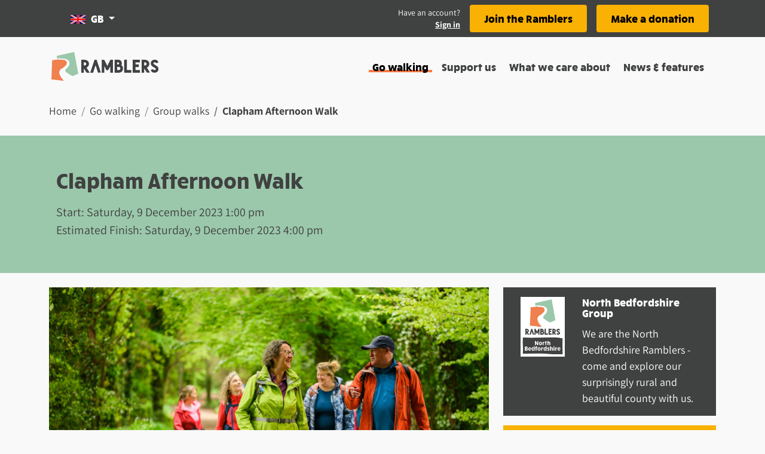

--- FILE ---
content_type: text/html; charset=utf-8
request_url: https://www.ramblers.org.uk/go-walking/group-walks/clapham-afternoon-walk
body_size: 54486
content:
<!doctype html>
<html data-n-head-ssr lang="en" data-n-head="%7B%22lang%22:%7B%22ssr%22:%22en%22%7D%7D">
  <head >
    <meta data-n-head="ssr" charset="utf-8"><meta data-n-head="ssr" name="viewport" content="width=device-width, initial-scale=1"><meta data-n-head="ssr" name="buildtime" content="2026-01-22T13:00:55.769Z"><meta data-n-head="ssr" name="buildversion" content="0.1.7"><meta data-n-head="ssr" name="buildhash" content="21c50220f88fe617894587e7317bec3f912de8d0"><meta data-n-head="ssr" data-hid="description" name="description" content="Park and meet in Car park on Ashmead Road, Brickhill"><meta data-n-head="ssr" data-hid="og:description" property="og:description" content="Park and meet in Car park on Ashmead Road, Brickhill"><meta data-n-head="ssr" data-hid="og:image" property="og:image" content="https://cdn.ramblers.org.uk/styles/og_facebook/s3/2023-10/Bristol%20May%202021%20%2D%206495_0.jpg"><meta data-n-head="ssr" data-hid="og:locale" property="og:locale" content="en_gb"><meta data-n-head="ssr" data-hid="og:site:name" property="og:site:name" content="Ramblers"><meta data-n-head="ssr" data-hid="og:title" property="og:title" content="Clapham  Afternoon Walk"><meta data-n-head="ssr" data-hid="og:type" property="og:type" content="website"><meta data-n-head="ssr" data-hid="og:url" property="og:url" content="https://www.ramblers.org.uk/go-walking/group-walks/clapham-afternoon-walk"><title>Clapham  Afternoon Walk - Ramblers</title><link data-n-head="ssr" rel="icon" type="image/x-icon" href="/favicon/favicon.ico"><link data-n-head="ssr" rel="apple-touch-icon" href="/favicon/apple-touch-icon.png"><link data-n-head="ssr" rel="shortcut icon" sizes="192x192" href="/favicon/android-chrome-192x192.png"><link data-n-head="ssr" rel="shortcut icon" sizes="512x512" href="/favicon/android-chrome-512x512.png"><link data-n-head="ssr" rel="icon" sizes="16x16" href="/favicon/favicon-16x16.png"><link data-n-head="ssr" rel="icon" sizes="32x32" href="/favicon/favicon-32x32.png"><script data-n-head="ssr" data-hid="gtm-script">if(!window._gtm_init){window._gtm_init=1;(function(w,n,d,m,e,p){w[d]=(w[d]==1||n[d]=='yes'||n[d]==1||n[m]==1||(w[e]&&w[e][p]&&w[e][p]()))?1:0})(window,navigator,'doNotTrack','msDoNotTrack','external','msTrackingProtectionEnabled');(function(w,d,s,l,x,y){w[x]={};w._gtm_inject=function(i){if(w.doNotTrack||w[x][i])return;w[x][i]=1;w[l]=w[l]||[];w[l].push({'gtm.start':new Date().getTime(),event:'gtm.js'});var f=d.getElementsByTagName(s)[0],j=d.createElement(s);j.async=true;j.src='https://www.googletagmanager.com/gtm.js?id='+i+'&gtm_auth=pwJBI_CtLH51G2WS9kEG0A&gtm_preview=env-1';f.parentNode.insertBefore(j,f);};w[y]('GTM-N2RK9R')})(window,document,'script','dataLayer','_gtm_ids','_gtm_inject')}</script><script data-n-head="ssr" src="https://cdn.ramblers.org.uk/assets/iframeResizer.min.js"></script><script data-n-head="ssr" data-hid="newrelic" src="/newrelic.js" defer type="text/javascript" charset="utf-8"></script><link rel="preload" href="/_nuxt/4365658.js" as="script"><link rel="preload" href="/_nuxt/9a7c315.js" as="script"><link rel="preload" href="/_nuxt/631b695.js" as="script"><link rel="preload" href="/_nuxt/b57acc4.js" as="script"><link rel="preload" href="/_nuxt/27f7ecf.js" as="script"><link rel="preload" href="/_nuxt/912c236.js" as="script"><link rel="preload" href="/_nuxt/7d42067.js" as="script"><link rel="preload" href="/_nuxt/ac7e904.js" as="script"><link rel="preload" href="/_nuxt/f1e8456.js" as="script"><style data-vue-ssr-id="2c6794ac:0">@font-face{font-family:"Rucksack";font-weight:400;src:url(/_nuxt/fonts/rucksack-bold-webfont.065f637.woff)}@font-face{font-family:"Rucksack";font-weight:300;src:url(/_nuxt/fonts/rucksack-demi-webfont.325c8ab.woff)}@font-face{font-family:"Rucksack";font-weight:200;src:url(/_nuxt/fonts/rucksack-book-webfont.a667fb0.woff)}@font-face{font-family:"Assistant";font-style:normal;font-weight:400;src:url(/_nuxt/fonts/assistant-v6-latin-regular.d2412c7.eot);src:local(""),url(/_nuxt/fonts/assistant-v6-latin-regular.a777c35.woff2) format("woff2"),url(/_nuxt/fonts/assistant-v6-latin-regular.754f017.woff) format("woff"),url(/_nuxt/fonts/assistant-v6-latin-regular.cfe0636.ttf) format("truetype"),url(/_nuxt/img/assistant-v6-latin-regular.7659cc0.svg#Assistant) format("svg")}@font-face{font-family:"Assistant";font-style:normal;font-weight:700;src:url(/_nuxt/fonts/assistant-v6-latin-700.cfa63c3.eot);src:local(""),url(/_nuxt/fonts/assistant-v6-latin-700.10cc61b.woff2) format("woff2"),url(/_nuxt/fonts/assistant-v6-latin-700.d243372.woff) format("woff"),url(/_nuxt/fonts/assistant-v6-latin-700.90ceeee.ttf) format("truetype"),url(/_nuxt/img/assistant-v6-latin-700.30c87ad.svg#Assistant) format("svg")}.markup-container{display:flex;padding-bottom:8px}/*!
 * Bootstrap v4.6.2 (https://getbootstrap.com/)
 * Copyright 2011-2022 The Bootstrap Authors
 * Copyright 2011-2022 Twitter, Inc.
 * Licensed under MIT (https://github.com/twbs/bootstrap/blob/main/LICENSE)
 */:root{--blue:#007bff;--indigo:#634d88;--purple:#6f42c1;--red:#dc3545;--orange:#fe7a42;--yellow:#f9b104;--teal:#20c997;--cyan:#17a2b8;--gray:#6c757d;--gray-dark:#404141;--primary:#f9b104;--secondary:#f9f9f9;--success:#9bc8ab;--info:#17a2b8;--warning:#f9b104;--danger:#dc3545;--light:#f9f9f9;--dark:#404141;--pink:#ffad9a;--black:#000;--white:#fff;--gray:#e3e3e3;--green:#9bc8ab;--bright-yellow:#fd0;--breakpoint-xs:0;--breakpoint-sm:576px;--breakpoint-md:768px;--breakpoint-lg:992px;--breakpoint-xl:1200px;--font-family-sans-serif:"Assistant",-apple-system,BlinkMacSystemFont,"Segoe UI",Roboto,"Helvetica Neue",Arial,"Noto Sans",sans-serif,"Apple Color Emoji","Segoe UI Emoji","Segoe UI Symbol","Noto Color Emoji";--font-family-monospace:SFMono-Regular,Menlo,Monaco,Consolas,"Liberation Mono","Courier New",monospace}*,:after,:before{box-sizing:border-box}html{-webkit-text-size-adjust:100%;-webkit-tap-highlight-color:rgba(0,0,0,0);font-family:sans-serif;line-height:1.15}article,aside,figcaption,figure,footer,header,hgroup,main,nav,section{display:block}body{background-color:#f9f9f9;color:#404141;font-family:"Assistant",-apple-system,BlinkMacSystemFont,"Segoe UI",Roboto,"Helvetica Neue",Arial,"Noto Sans",sans-serif,"Apple Color Emoji","Segoe UI Emoji","Segoe UI Symbol","Noto Color Emoji";font-size:1.125rem;font-weight:400;line-height:1.5;margin:0;text-align:left}[tabindex="-1"]:focus:not(:focus-visible){outline:0!important}hr{box-sizing:content-box;height:0;overflow:visible}h1,h2,h3,h4,h5,h6{margin-bottom:.5rem;margin-top:0}p{margin-bottom:1rem;margin-top:0}abbr[data-original-title],abbr[title]{border-bottom:0;cursor:help;text-decoration:underline;-webkit-text-decoration:underline dotted;text-decoration:underline dotted;-webkit-text-decoration-skip-ink:none;text-decoration-skip-ink:none}address{font-style:normal;line-height:inherit}address,dl,ol,ul{margin-bottom:1rem}dl,ol,ul{margin-top:0}ol ol,ol ul,ul ol,ul ul{margin-bottom:0}dt{font-weight:700}dd{margin-bottom:.5rem;margin-left:0}blockquote{margin:0 0 1rem}b,strong{font-weight:bolder}small{font-size:80%}sub,sup{font-size:75%;line-height:0;position:relative;vertical-align:baseline}sub{bottom:-.25em}sup{top:-.5em}a{background-color:transparent;color:#404141;-webkit-text-decoration:none;text-decoration:none}a:hover{color:#1a1a1a;-webkit-text-decoration:underline;text-decoration:underline}a:not([href]):not([class]),a:not([href]):not([class]):hover{color:inherit;-webkit-text-decoration:none;text-decoration:none}code,kbd,pre,samp{font-family:SFMono-Regular,Menlo,Monaco,Consolas,"Liberation Mono","Courier New",monospace;font-size:1em}pre{-ms-overflow-style:scrollbar;margin-bottom:1rem;margin-top:0;overflow:auto}figure{margin:0 0 1rem}img{border-style:none}img,svg{vertical-align:middle}svg{overflow:hidden}table{border-collapse:collapse}caption{caption-side:bottom;color:#404141;padding-bottom:.75rem;padding-top:.75rem;text-align:left}th{text-align:inherit;text-align:-webkit-match-parent}label{display:inline-block;margin-bottom:.5rem}button{border-radius:0}button:focus:not(:focus-visible){outline:0}button,input,optgroup,select,textarea{font-family:inherit;font-size:inherit;line-height:inherit;margin:0}button,input{overflow:visible}button,select{text-transform:none}[role=button]{cursor:pointer}select{word-wrap:normal}[type=button],[type=reset],[type=submit],button{-webkit-appearance:button}[type=button]:not(:disabled),[type=reset]:not(:disabled),[type=submit]:not(:disabled),button:not(:disabled){cursor:pointer}[type=button]::-moz-focus-inner,[type=reset]::-moz-focus-inner,[type=submit]::-moz-focus-inner,button::-moz-focus-inner{border-style:none;padding:0}input[type=checkbox],input[type=radio]{box-sizing:border-box;padding:0}textarea{overflow:auto;resize:vertical}fieldset{border:0;margin:0;min-width:0;padding:0}legend{color:inherit;display:block;font-size:1.5rem;line-height:inherit;margin-bottom:.5rem;max-width:100%;padding:0;white-space:normal;width:100%}progress{vertical-align:baseline}[type=number]::-webkit-inner-spin-button,[type=number]::-webkit-outer-spin-button{height:auto}[type=search]{-webkit-appearance:none;outline-offset:-2px}[type=search]::-webkit-search-decoration{-webkit-appearance:none}::-webkit-file-upload-button{-webkit-appearance:button;font:inherit}output{display:inline-block}summary{cursor:pointer;display:list-item}template{display:none}[hidden]{display:none!important}.h1,.h2,.h3,.h4,.h5,.h6,h1,h2,h3,h4,h5,h6{font-family:"Rucksack";font-weight:500;line-height:1;margin-bottom:.5rem}.h1,h1{font-size:2.2222222222rem}.h2,h2{font-size:1.7777777778rem}.h3,h3{font-size:1.3333333333rem}.h4,h4{font-size:1.1111111111rem}.h5,h5{font-size:1.125rem}.h6,h6{font-size:.8888888889rem}.lead{font-size:1.40625rem;font-weight:300}.display-1{font-size:6rem}.display-1,.display-2{font-weight:300;line-height:1}.display-2{font-size:5.5rem}.display-3{font-size:4.5rem}.display-3,.display-4{font-weight:300;line-height:1}.display-4{font-size:3.5rem}hr{border:0;border-top:1px solid rgba(0,0,0,.1);margin-bottom:1rem;margin-top:1rem}.small,small{font-size:.875rem;font-weight:400}.mark,mark{background-color:#fcf8e3;padding:.2em}.list-inline,.list-unstyled{list-style:none;padding-left:0}.list-inline-item{display:inline-block}.list-inline-item:not(:last-child){margin-right:.5rem}.initialism{font-size:90%;text-transform:uppercase}.blockquote{font-size:1.40625rem;margin-bottom:1rem}.blockquote-footer{color:#6c757d;display:block;font-size:.875rem}.blockquote-footer:before{content:"— "}.img-fluid,.img-thumbnail{height:auto;max-width:100%}.img-thumbnail{background-color:#f9f9f9;border:1px solid #eee;border-radius:.25rem;padding:.25rem}.figure{display:inline-block}.figure-img{line-height:1;margin-bottom:.5rem}.figure-caption{color:#6c757d;font-size:90%}code{word-wrap:break-word;color:#ffad9a;font-size:87.5%}a>code{color:inherit}kbd{background-color:#212529;border-radius:.2rem;color:#fff;font-size:87.5%;padding:.2rem .4rem}kbd kbd{font-size:100%;font-weight:700;padding:0}pre{color:#212529;display:block;font-size:87.5%}pre code{color:inherit;font-size:inherit;word-break:normal}.pre-scrollable{max-height:340px;overflow-y:scroll}.container,.container-fluid,.container-lg,.container-md,.container-sm,.container-xl{margin-left:auto;margin-right:auto;padding-left:12px;padding-right:12px;width:100%}@media(min-width:576px){.container,.container-sm{max-width:540px}}@media(min-width:768px){.container,.container-md,.container-sm{max-width:720px}}@media(min-width:992px){.container,.container-lg,.container-md,.container-sm{max-width:960px}}@media(min-width:1200px){.container,.container-lg,.container-md,.container-sm,.container-xl{max-width:1140px}}.row{display:flex;flex-wrap:wrap;margin-left:-12px;margin-right:-12px}.no-gutters{margin-left:0;margin-right:0}.no-gutters>.col,.no-gutters>[class*=col-]{padding-left:0;padding-right:0}.col,.col-1,.col-10,.col-11,.col-12,.col-2,.col-3,.col-4,.col-5,.col-6,.col-7,.col-8,.col-9,.col-auto,.col-lg,.col-lg-1,.col-lg-10,.col-lg-11,.col-lg-12,.col-lg-2,.col-lg-3,.col-lg-4,.col-lg-5,.col-lg-6,.col-lg-7,.col-lg-8,.col-lg-9,.col-lg-auto,.col-md,.col-md-1,.col-md-10,.col-md-11,.col-md-12,.col-md-2,.col-md-3,.col-md-4,.col-md-5,.col-md-6,.col-md-7,.col-md-8,.col-md-9,.col-md-auto,.col-sm,.col-sm-1,.col-sm-10,.col-sm-11,.col-sm-12,.col-sm-2,.col-sm-3,.col-sm-4,.col-sm-5,.col-sm-6,.col-sm-7,.col-sm-8,.col-sm-9,.col-sm-auto,.col-xl,.col-xl-1,.col-xl-10,.col-xl-11,.col-xl-12,.col-xl-2,.col-xl-3,.col-xl-4,.col-xl-5,.col-xl-6,.col-xl-7,.col-xl-8,.col-xl-9,.col-xl-auto{padding-left:12px;padding-right:12px;position:relative;width:100%}.col{flex-basis:0;flex-grow:1;max-width:100%}.row-cols-1>*{flex:0 0 100%;max-width:100%}.row-cols-2>*{flex:0 0 50%;max-width:50%}.row-cols-3>*{flex:0 0 33.3333333333%;max-width:33.3333333333%}.row-cols-4>*{flex:0 0 25%;max-width:25%}.row-cols-5>*{flex:0 0 20%;max-width:20%}.row-cols-6>*{flex:0 0 16.6666666667%;max-width:16.6666666667%}.col-auto{flex:0 0 auto;max-width:100%;width:auto}.col-1{flex:0 0 8.33333333%;max-width:8.33333333%}.col-2{flex:0 0 16.66666667%;max-width:16.66666667%}.col-3{flex:0 0 25%;max-width:25%}.col-4{flex:0 0 33.33333333%;max-width:33.33333333%}.col-5{flex:0 0 41.66666667%;max-width:41.66666667%}.col-6{flex:0 0 50%;max-width:50%}.col-7{flex:0 0 58.33333333%;max-width:58.33333333%}.col-8{flex:0 0 66.66666667%;max-width:66.66666667%}.col-9{flex:0 0 75%;max-width:75%}.col-10{flex:0 0 83.33333333%;max-width:83.33333333%}.col-11{flex:0 0 91.66666667%;max-width:91.66666667%}.col-12{flex:0 0 100%;max-width:100%}.order-first{order:-1}.order-last{order:13}.order-0{order:0}.order-1{order:1}.order-2{order:2}.order-3{order:3}.order-4{order:4}.order-5{order:5}.order-6{order:6}.order-7{order:7}.order-8{order:8}.order-9{order:9}.order-10{order:10}.order-11{order:11}.order-12{order:12}.offset-1{margin-left:8.33333333%}.offset-2{margin-left:16.66666667%}.offset-3{margin-left:25%}.offset-4{margin-left:33.33333333%}.offset-5{margin-left:41.66666667%}.offset-6{margin-left:50%}.offset-7{margin-left:58.33333333%}.offset-8{margin-left:66.66666667%}.offset-9{margin-left:75%}.offset-10{margin-left:83.33333333%}.offset-11{margin-left:91.66666667%}@media(min-width:576px){.col-sm{flex-basis:0;flex-grow:1;max-width:100%}.row-cols-sm-1>*{flex:0 0 100%;max-width:100%}.row-cols-sm-2>*{flex:0 0 50%;max-width:50%}.row-cols-sm-3>*{flex:0 0 33.3333333333%;max-width:33.3333333333%}.row-cols-sm-4>*{flex:0 0 25%;max-width:25%}.row-cols-sm-5>*{flex:0 0 20%;max-width:20%}.row-cols-sm-6>*{flex:0 0 16.6666666667%;max-width:16.6666666667%}.col-sm-auto{flex:0 0 auto;max-width:100%;width:auto}.col-sm-1{flex:0 0 8.33333333%;max-width:8.33333333%}.col-sm-2{flex:0 0 16.66666667%;max-width:16.66666667%}.col-sm-3{flex:0 0 25%;max-width:25%}.col-sm-4{flex:0 0 33.33333333%;max-width:33.33333333%}.col-sm-5{flex:0 0 41.66666667%;max-width:41.66666667%}.col-sm-6{flex:0 0 50%;max-width:50%}.col-sm-7{flex:0 0 58.33333333%;max-width:58.33333333%}.col-sm-8{flex:0 0 66.66666667%;max-width:66.66666667%}.col-sm-9{flex:0 0 75%;max-width:75%}.col-sm-10{flex:0 0 83.33333333%;max-width:83.33333333%}.col-sm-11{flex:0 0 91.66666667%;max-width:91.66666667%}.col-sm-12{flex:0 0 100%;max-width:100%}.order-sm-first{order:-1}.order-sm-last{order:13}.order-sm-0{order:0}.order-sm-1{order:1}.order-sm-2{order:2}.order-sm-3{order:3}.order-sm-4{order:4}.order-sm-5{order:5}.order-sm-6{order:6}.order-sm-7{order:7}.order-sm-8{order:8}.order-sm-9{order:9}.order-sm-10{order:10}.order-sm-11{order:11}.order-sm-12{order:12}.offset-sm-0{margin-left:0}.offset-sm-1{margin-left:8.33333333%}.offset-sm-2{margin-left:16.66666667%}.offset-sm-3{margin-left:25%}.offset-sm-4{margin-left:33.33333333%}.offset-sm-5{margin-left:41.66666667%}.offset-sm-6{margin-left:50%}.offset-sm-7{margin-left:58.33333333%}.offset-sm-8{margin-left:66.66666667%}.offset-sm-9{margin-left:75%}.offset-sm-10{margin-left:83.33333333%}.offset-sm-11{margin-left:91.66666667%}}@media(min-width:768px){.col-md{flex-basis:0;flex-grow:1;max-width:100%}.row-cols-md-1>*{flex:0 0 100%;max-width:100%}.row-cols-md-2>*{flex:0 0 50%;max-width:50%}.row-cols-md-3>*{flex:0 0 33.3333333333%;max-width:33.3333333333%}.row-cols-md-4>*{flex:0 0 25%;max-width:25%}.row-cols-md-5>*{flex:0 0 20%;max-width:20%}.row-cols-md-6>*{flex:0 0 16.6666666667%;max-width:16.6666666667%}.col-md-auto{flex:0 0 auto;max-width:100%;width:auto}.col-md-1{flex:0 0 8.33333333%;max-width:8.33333333%}.col-md-2{flex:0 0 16.66666667%;max-width:16.66666667%}.col-md-3{flex:0 0 25%;max-width:25%}.col-md-4{flex:0 0 33.33333333%;max-width:33.33333333%}.col-md-5{flex:0 0 41.66666667%;max-width:41.66666667%}.col-md-6{flex:0 0 50%;max-width:50%}.col-md-7{flex:0 0 58.33333333%;max-width:58.33333333%}.col-md-8{flex:0 0 66.66666667%;max-width:66.66666667%}.col-md-9{flex:0 0 75%;max-width:75%}.col-md-10{flex:0 0 83.33333333%;max-width:83.33333333%}.col-md-11{flex:0 0 91.66666667%;max-width:91.66666667%}.col-md-12{flex:0 0 100%;max-width:100%}.order-md-first{order:-1}.order-md-last{order:13}.order-md-0{order:0}.order-md-1{order:1}.order-md-2{order:2}.order-md-3{order:3}.order-md-4{order:4}.order-md-5{order:5}.order-md-6{order:6}.order-md-7{order:7}.order-md-8{order:8}.order-md-9{order:9}.order-md-10{order:10}.order-md-11{order:11}.order-md-12{order:12}.offset-md-0{margin-left:0}.offset-md-1{margin-left:8.33333333%}.offset-md-2{margin-left:16.66666667%}.offset-md-3{margin-left:25%}.offset-md-4{margin-left:33.33333333%}.offset-md-5{margin-left:41.66666667%}.offset-md-6{margin-left:50%}.offset-md-7{margin-left:58.33333333%}.offset-md-8{margin-left:66.66666667%}.offset-md-9{margin-left:75%}.offset-md-10{margin-left:83.33333333%}.offset-md-11{margin-left:91.66666667%}}@media(min-width:992px){.col-lg{flex-basis:0;flex-grow:1;max-width:100%}.row-cols-lg-1>*{flex:0 0 100%;max-width:100%}.row-cols-lg-2>*{flex:0 0 50%;max-width:50%}.row-cols-lg-3>*{flex:0 0 33.3333333333%;max-width:33.3333333333%}.row-cols-lg-4>*{flex:0 0 25%;max-width:25%}.row-cols-lg-5>*{flex:0 0 20%;max-width:20%}.row-cols-lg-6>*{flex:0 0 16.6666666667%;max-width:16.6666666667%}.col-lg-auto{flex:0 0 auto;max-width:100%;width:auto}.col-lg-1{flex:0 0 8.33333333%;max-width:8.33333333%}.col-lg-2{flex:0 0 16.66666667%;max-width:16.66666667%}.col-lg-3{flex:0 0 25%;max-width:25%}.col-lg-4{flex:0 0 33.33333333%;max-width:33.33333333%}.col-lg-5{flex:0 0 41.66666667%;max-width:41.66666667%}.col-lg-6{flex:0 0 50%;max-width:50%}.col-lg-7{flex:0 0 58.33333333%;max-width:58.33333333%}.col-lg-8{flex:0 0 66.66666667%;max-width:66.66666667%}.col-lg-9{flex:0 0 75%;max-width:75%}.col-lg-10{flex:0 0 83.33333333%;max-width:83.33333333%}.col-lg-11{flex:0 0 91.66666667%;max-width:91.66666667%}.col-lg-12{flex:0 0 100%;max-width:100%}.order-lg-first{order:-1}.order-lg-last{order:13}.order-lg-0{order:0}.order-lg-1{order:1}.order-lg-2{order:2}.order-lg-3{order:3}.order-lg-4{order:4}.order-lg-5{order:5}.order-lg-6{order:6}.order-lg-7{order:7}.order-lg-8{order:8}.order-lg-9{order:9}.order-lg-10{order:10}.order-lg-11{order:11}.order-lg-12{order:12}.offset-lg-0{margin-left:0}.offset-lg-1{margin-left:8.33333333%}.offset-lg-2{margin-left:16.66666667%}.offset-lg-3{margin-left:25%}.offset-lg-4{margin-left:33.33333333%}.offset-lg-5{margin-left:41.66666667%}.offset-lg-6{margin-left:50%}.offset-lg-7{margin-left:58.33333333%}.offset-lg-8{margin-left:66.66666667%}.offset-lg-9{margin-left:75%}.offset-lg-10{margin-left:83.33333333%}.offset-lg-11{margin-left:91.66666667%}}@media(min-width:1200px){.col-xl{flex-basis:0;flex-grow:1;max-width:100%}.row-cols-xl-1>*{flex:0 0 100%;max-width:100%}.row-cols-xl-2>*{flex:0 0 50%;max-width:50%}.row-cols-xl-3>*{flex:0 0 33.3333333333%;max-width:33.3333333333%}.row-cols-xl-4>*{flex:0 0 25%;max-width:25%}.row-cols-xl-5>*{flex:0 0 20%;max-width:20%}.row-cols-xl-6>*{flex:0 0 16.6666666667%;max-width:16.6666666667%}.col-xl-auto{flex:0 0 auto;max-width:100%;width:auto}.col-xl-1{flex:0 0 8.33333333%;max-width:8.33333333%}.col-xl-2{flex:0 0 16.66666667%;max-width:16.66666667%}.col-xl-3{flex:0 0 25%;max-width:25%}.col-xl-4{flex:0 0 33.33333333%;max-width:33.33333333%}.col-xl-5{flex:0 0 41.66666667%;max-width:41.66666667%}.col-xl-6{flex:0 0 50%;max-width:50%}.col-xl-7{flex:0 0 58.33333333%;max-width:58.33333333%}.col-xl-8{flex:0 0 66.66666667%;max-width:66.66666667%}.col-xl-9{flex:0 0 75%;max-width:75%}.col-xl-10{flex:0 0 83.33333333%;max-width:83.33333333%}.col-xl-11{flex:0 0 91.66666667%;max-width:91.66666667%}.col-xl-12{flex:0 0 100%;max-width:100%}.order-xl-first{order:-1}.order-xl-last{order:13}.order-xl-0{order:0}.order-xl-1{order:1}.order-xl-2{order:2}.order-xl-3{order:3}.order-xl-4{order:4}.order-xl-5{order:5}.order-xl-6{order:6}.order-xl-7{order:7}.order-xl-8{order:8}.order-xl-9{order:9}.order-xl-10{order:10}.order-xl-11{order:11}.order-xl-12{order:12}.offset-xl-0{margin-left:0}.offset-xl-1{margin-left:8.33333333%}.offset-xl-2{margin-left:16.66666667%}.offset-xl-3{margin-left:25%}.offset-xl-4{margin-left:33.33333333%}.offset-xl-5{margin-left:41.66666667%}.offset-xl-6{margin-left:50%}.offset-xl-7{margin-left:58.33333333%}.offset-xl-8{margin-left:66.66666667%}.offset-xl-9{margin-left:75%}.offset-xl-10{margin-left:83.33333333%}.offset-xl-11{margin-left:91.66666667%}}.table{color:#404141;margin-bottom:1rem;width:100%}.table td,.table th{border-top:1px solid #eee;padding:.75rem;vertical-align:top}.table thead th{border-bottom:2px solid #eee;vertical-align:bottom}.table tbody+tbody{border-top:2px solid #eee}.table-sm td,.table-sm th{padding:.3rem}.table-bordered,.table-bordered td,.table-bordered th{border:1px solid #eee}.table-bordered thead td,.table-bordered thead th{border-bottom-width:2px}.table-borderless tbody+tbody,.table-borderless td,.table-borderless th,.table-borderless thead th{border:0}.table-striped tbody tr:nth-of-type(odd){background-color:rgba(0,0,0,.05)}.table-hover tbody tr:hover{background-color:rgba(0,0,0,.075);color:#404141}.table-primary,.table-primary>td,.table-primary>th{background-color:#fde9b9}.table-primary tbody+tbody,.table-primary td,.table-primary th,.table-primary thead th{border-color:#fcd67c}.table-hover .table-primary:hover,.table-hover .table-primary:hover>td,.table-hover .table-primary:hover>th{background-color:#fce1a0}.table-secondary,.table-secondary>td,.table-secondary>th{background-color:#fdfdfd}.table-secondary tbody+tbody,.table-secondary td,.table-secondary th,.table-secondary thead th{border-color:#fcfcfc}.table-hover .table-secondary:hover,.table-hover .table-secondary:hover>td,.table-hover .table-secondary:hover>th{background-color:#f0f0f0}.table-success,.table-success>td,.table-success>th{background-color:#e3f0e7}.table-success tbody+tbody,.table-success td,.table-success th,.table-success thead th{border-color:#cbe2d3}.table-hover .table-success:hover,.table-hover .table-success:hover>td,.table-hover .table-success:hover>th{background-color:#d2e7d9}.table-info,.table-info>td,.table-info>th{background-color:#bee5eb}.table-info tbody+tbody,.table-info td,.table-info th,.table-info thead th{border-color:#86cfda}.table-hover .table-info:hover,.table-hover .table-info:hover>td,.table-hover .table-info:hover>th{background-color:#abdde5}.table-warning,.table-warning>td,.table-warning>th{background-color:#fde9b9}.table-warning tbody+tbody,.table-warning td,.table-warning th,.table-warning thead th{border-color:#fcd67c}.table-hover .table-warning:hover,.table-hover .table-warning:hover>td,.table-hover .table-warning:hover>th{background-color:#fce1a0}.table-danger,.table-danger>td,.table-danger>th{background-color:#f5c6cb}.table-danger tbody+tbody,.table-danger td,.table-danger th,.table-danger thead th{border-color:#ed969e}.table-hover .table-danger:hover,.table-hover .table-danger:hover>td,.table-hover .table-danger:hover>th{background-color:#f1b0b7}.table-light,.table-light>td,.table-light>th{background-color:#fdfdfd}.table-light tbody+tbody,.table-light td,.table-light th,.table-light thead th{border-color:#fcfcfc}.table-hover .table-light:hover,.table-hover .table-light:hover>td,.table-hover .table-light:hover>th{background-color:#f0f0f0}.table-dark,.table-dark>td,.table-dark>th{background-color:#cacaca}.table-dark tbody+tbody,.table-dark td,.table-dark th,.table-dark thead th{border-color:#9c9c9c}.table-hover .table-dark:hover,.table-hover .table-dark:hover>td,.table-hover .table-dark:hover>th{background-color:#bdbdbd}.table-pink,.table-pink>td,.table-pink>th{background-color:#ffe8e3}.table-pink tbody+tbody,.table-pink td,.table-pink th,.table-pink thead th{border-color:#ffd4ca}.table-hover .table-pink:hover,.table-hover .table-pink:hover>td,.table-hover .table-pink:hover>th{background-color:#ffd3ca}.table-black,.table-black>td,.table-black>th{background-color:#b8b8b8}.table-black tbody+tbody,.table-black td,.table-black th,.table-black thead th{border-color:#7a7a7a}.table-hover .table-black:hover,.table-hover .table-black:hover>td,.table-hover .table-black:hover>th{background-color:#ababab}.table-white,.table-white>td,.table-white>th{background-color:#fff}.table-white tbody+tbody,.table-white td,.table-white th,.table-white thead th{border-color:#fff}.table-hover .table-white:hover,.table-hover .table-white:hover>td,.table-hover .table-white:hover>th{background-color:#f2f2f2}.table-gray,.table-gray>td,.table-gray>th{background-color:#f7f7f7}.table-gray tbody+tbody,.table-gray td,.table-gray th,.table-gray thead th{border-color:#f0f0f0}.table-hover .table-gray:hover,.table-hover .table-gray:hover>td,.table-hover .table-gray:hover>th{background-color:#eaeaea}.table-green,.table-green>td,.table-green>th{background-color:#e3f0e7}.table-green tbody+tbody,.table-green td,.table-green th,.table-green thead th{border-color:#cbe2d3}.table-hover .table-green:hover,.table-hover .table-green:hover>td,.table-hover .table-green:hover>th{background-color:#d2e7d9}.table-bright-yellow,.table-bright-yellow>td,.table-bright-yellow>th{background-color:#fff5b8}.table-bright-yellow tbody+tbody,.table-bright-yellow td,.table-bright-yellow th,.table-bright-yellow thead th{border-color:#ffed7a}.table-hover .table-bright-yellow:hover,.table-hover .table-bright-yellow:hover>td,.table-hover .table-bright-yellow:hover>th{background-color:#fff19f}.table-active,.table-active>td,.table-active>th,.table-hover .table-active:hover,.table-hover .table-active:hover>td,.table-hover .table-active:hover>th{background-color:rgba(0,0,0,.075)}.table .thead-dark th{background-color:#404141;border-color:#535454;color:#fff}.table .thead-light th{background-color:#f5f5f5;border-color:#eee;color:#495057}.table-dark{background-color:#404141;color:#fff}.table-dark td,.table-dark th,.table-dark thead th{border-color:#535454}.table-dark.table-bordered{border:0}.table-dark.table-striped tbody tr:nth-of-type(odd){background-color:hsla(0,0%,100%,.05)}.table-dark.table-hover tbody tr:hover{background-color:hsla(0,0%,100%,.075);color:#fff}@media(max-width:575.98px){.table-responsive-sm{-webkit-overflow-scrolling:touch;display:block;overflow-x:auto;width:100%}.table-responsive-sm>.table-bordered{border:0}}@media(max-width:767.98px){.table-responsive-md{-webkit-overflow-scrolling:touch;display:block;overflow-x:auto;width:100%}.table-responsive-md>.table-bordered{border:0}}@media(max-width:991.98px){.table-responsive-lg{-webkit-overflow-scrolling:touch;display:block;overflow-x:auto;width:100%}.table-responsive-lg>.table-bordered{border:0}}@media(max-width:1199.98px){.table-responsive-xl{-webkit-overflow-scrolling:touch;display:block;overflow-x:auto;width:100%}.table-responsive-xl>.table-bordered{border:0}}.table-responsive{-webkit-overflow-scrolling:touch;display:block;overflow-x:auto;width:100%}.table-responsive>.table-bordered{border:0}.form-control{background-clip:padding-box;background-color:#fff;border:1px solid #404141;border-radius:.25rem;color:#495057;display:block;font-family:"Assistant";font-size:1.125rem;font-weight:400;height:calc(1.5em + 1.376rem + 2px);line-height:1.5;padding:.688rem 1.5rem;transition:border-color .15s ease-in-out,box-shadow .15s ease-in-out;width:100%}@media(prefers-reduced-motion:reduce){.form-control{transition:none}}.form-control::-ms-expand{background-color:transparent;border:0}.form-control:focus{background-color:#fff;border-color:#404141;box-shadow:0 0 0 .2rem #f9b104;color:#495057;outline:0}.form-control::-moz-placeholder{color:#6c757d;opacity:1}.form-control::placeholder{color:#6c757d;opacity:1}.form-control:disabled,.form-control[readonly]{background-color:#f5f5f5;opacity:1}input[type=date].form-control,input[type=datetime-local].form-control,input[type=month].form-control,input[type=time].form-control{-webkit-appearance:none;-moz-appearance:none;appearance:none}select.form-control:-moz-focusring{color:transparent;text-shadow:0 0 0 #495057}select.form-control:focus::-ms-value{background-color:#fff;color:#495057}.form-control-file,.form-control-range{display:block;width:100%}.col-form-label{font-size:inherit;line-height:1.5;margin-bottom:0;padding-bottom:calc(.688rem + 1px);padding-top:calc(.688rem + 1px)}.col-form-label-lg{font-size:1.40625rem;line-height:1.5;padding-bottom:calc(.5rem + 1px);padding-top:calc(.5rem + 1px)}.col-form-label-sm{font-size:.984375rem;line-height:1.5;padding-bottom:calc(.25rem + 1px);padding-top:calc(.25rem + 1px)}.form-control-plaintext{background-color:transparent;border:solid transparent;border-width:1px 0;color:#404141;display:block;font-size:1.125rem;line-height:1.5;margin-bottom:0;padding:.688rem 0;width:100%}.form-control-plaintext.form-control-lg,.form-control-plaintext.form-control-sm{padding-left:0;padding-right:0}.form-control-sm{border-radius:.2rem;font-size:.984375rem;height:calc(1.5em + .5rem + 2px);line-height:1.5;padding:.25rem .5rem}.form-control-lg{border-radius:.3rem;font-size:1.40625rem;height:calc(1.5em + 1rem + 2px);line-height:1.5;padding:.5rem 1rem}select.form-control[multiple],select.form-control[size],textarea.form-control{height:auto}.form-group{margin-bottom:1rem}.form-text{display:block;margin-top:.25rem}.form-row{display:flex;flex-wrap:wrap;margin-left:-5px;margin-right:-5px}.form-row>.col,.form-row>[class*=col-]{padding-left:5px;padding-right:5px}.form-check{display:block;padding-left:1.25rem;position:relative}.form-check-input{margin-left:-1.25rem;margin-top:.3rem;position:absolute}.form-check-input:disabled~.form-check-label,.form-check-input[disabled]~.form-check-label{color:#404141}.form-check-label{margin-bottom:0}.form-check-inline{align-items:center;display:inline-flex;margin-right:.75rem;padding-left:0}.form-check-inline .form-check-input{margin-left:0;margin-right:.3125rem;margin-top:0;position:static}.valid-feedback{color:#9bc8ab;display:none;font-size:.875rem;margin-top:.25rem;width:100%}.valid-tooltip{background-color:rgba(155,200,171,.9);border-radius:.25rem;color:#212529;display:none;font-size:.984375rem;left:0;line-height:1.5;margin-top:.1rem;max-width:100%;padding:.25rem .5rem;position:absolute;top:100%;z-index:5}.form-row>.col>.valid-tooltip,.form-row>[class*=col-]>.valid-tooltip{left:5px}.is-valid~.valid-feedback,.is-valid~.valid-tooltip,.was-validated :valid~.valid-feedback,.was-validated :valid~.valid-tooltip{display:block}.form-control.is-valid,.was-validated .form-control:valid{padding-right:calc(1.5em + 1.376rem)!important}.form-control.is-valid,.was-validated .form-control:valid{background-image:none;background-position:right calc(.375em + .344rem) center;background-repeat:no-repeat;background-size:calc(.75em + .688rem) calc(.75em + .688rem);border-color:#9bc8ab}.form-control.is-valid:focus,.was-validated .form-control:valid:focus{border-color:#9bc8ab;box-shadow:0 0 0 .2rem rgba(155,200,171,.25)}.was-validated select.form-control:valid,select.form-control.is-valid{padding-right:6rem!important}.was-validated select.form-control:valid,select.form-control.is-valid{background-position:right 3rem center}.was-validated textarea.form-control:valid,textarea.form-control.is-valid{background-position:top calc(.375em + .344rem) right calc(.375em + .344rem);padding-right:calc(1.5em + 1.376rem)}.custom-select.is-valid,.was-validated .custom-select:valid{padding-right:calc(.75em + 3.532rem)!important}.custom-select.is-valid,.was-validated .custom-select:valid{background:url("data:image/svg+xml;charset=utf-8,%3Csvg xmlns='http://www.w3.org/2000/svg' width='4' height='5'%3E%3Cpath fill='%23404141' d='M2 0 0 2h4zm0 5L0 3h4z'/%3E%3C/svg%3E") no-repeat right 1.5rem center/8px 10px,#fff none center right 2.5rem/calc(.75em + .688rem) calc(.75em + .688rem) no-repeat;border-color:#9bc8ab}.custom-select.is-valid:focus,.was-validated .custom-select:valid:focus{border-color:#9bc8ab;box-shadow:0 0 0 .2rem rgba(155,200,171,.25)}.form-check-input.is-valid~.form-check-label,.was-validated .form-check-input:valid~.form-check-label{color:#9bc8ab}.form-check-input.is-valid~.valid-feedback,.form-check-input.is-valid~.valid-tooltip,.was-validated .form-check-input:valid~.valid-feedback,.was-validated .form-check-input:valid~.valid-tooltip{display:block}.custom-control-input.is-valid~.custom-control-label,.was-validated .custom-control-input:valid~.custom-control-label{color:#9bc8ab}.custom-control-input.is-valid~.custom-control-label:before,.was-validated .custom-control-input:valid~.custom-control-label:before{border-color:#9bc8ab}.custom-control-input.is-valid:checked~.custom-control-label:before,.was-validated .custom-control-input:valid:checked~.custom-control-label:before{background-color:#bcdac7;border-color:#bcdac7}.custom-control-input.is-valid:focus~.custom-control-label:before,.was-validated .custom-control-input:valid:focus~.custom-control-label:before{box-shadow:0 0 0 .2rem rgba(155,200,171,.25)}.custom-control-input.is-valid:focus:not(:checked)~.custom-control-label:before,.was-validated .custom-control-input:valid:focus:not(:checked)~.custom-control-label:before{border-color:#9bc8ab}.custom-file-input.is-valid~.custom-file-label,.was-validated .custom-file-input:valid~.custom-file-label{border-color:#9bc8ab}.custom-file-input.is-valid:focus~.custom-file-label,.was-validated .custom-file-input:valid:focus~.custom-file-label{border-color:#9bc8ab;box-shadow:0 0 0 .2rem rgba(155,200,171,.25)}.invalid-feedback{color:#dc3545;display:none;font-size:.875rem;margin-top:.25rem;width:100%}.invalid-tooltip{background-color:rgba(220,53,69,.9);border-radius:.25rem;color:#fff;display:none;font-size:.984375rem;left:0;line-height:1.5;margin-top:.1rem;max-width:100%;padding:.25rem .5rem;position:absolute;top:100%;z-index:5}.form-row>.col>.invalid-tooltip,.form-row>[class*=col-]>.invalid-tooltip{left:5px}.is-invalid~.invalid-feedback,.is-invalid~.invalid-tooltip,.was-validated :invalid~.invalid-feedback,.was-validated :invalid~.invalid-tooltip{display:block}.form-control.is-invalid,.was-validated .form-control:invalid{padding-right:calc(1.5em + 1.376rem)!important}.form-control.is-invalid,.was-validated .form-control:invalid{background-image:none;background-position:right calc(.375em + .344rem) center;background-repeat:no-repeat;background-size:calc(.75em + .688rem) calc(.75em + .688rem);border-color:#dc3545}.form-control.is-invalid:focus,.was-validated .form-control:invalid:focus{border-color:#dc3545;box-shadow:0 0 0 .2rem rgba(220,53,69,.25)}.was-validated select.form-control:invalid,select.form-control.is-invalid{padding-right:6rem!important}.was-validated select.form-control:invalid,select.form-control.is-invalid{background-position:right 3rem center}.was-validated textarea.form-control:invalid,textarea.form-control.is-invalid{background-position:top calc(.375em + .344rem) right calc(.375em + .344rem);padding-right:calc(1.5em + 1.376rem)}.custom-select.is-invalid,.was-validated .custom-select:invalid{padding-right:calc(.75em + 3.532rem)!important}.custom-select.is-invalid,.was-validated .custom-select:invalid{background:url("data:image/svg+xml;charset=utf-8,%3Csvg xmlns='http://www.w3.org/2000/svg' width='4' height='5'%3E%3Cpath fill='%23404141' d='M2 0 0 2h4zm0 5L0 3h4z'/%3E%3C/svg%3E") no-repeat right 1.5rem center/8px 10px,#fff none center right 2.5rem/calc(.75em + .688rem) calc(.75em + .688rem) no-repeat;border-color:#dc3545}.custom-select.is-invalid:focus,.was-validated .custom-select:invalid:focus{border-color:#dc3545;box-shadow:0 0 0 .2rem rgba(220,53,69,.25)}.form-check-input.is-invalid~.form-check-label,.was-validated .form-check-input:invalid~.form-check-label{color:#dc3545}.form-check-input.is-invalid~.invalid-feedback,.form-check-input.is-invalid~.invalid-tooltip,.was-validated .form-check-input:invalid~.invalid-feedback,.was-validated .form-check-input:invalid~.invalid-tooltip{display:block}.custom-control-input.is-invalid~.custom-control-label,.was-validated .custom-control-input:invalid~.custom-control-label{color:#dc3545}.custom-control-input.is-invalid~.custom-control-label:before,.was-validated .custom-control-input:invalid~.custom-control-label:before{border-color:#dc3545}.custom-control-input.is-invalid:checked~.custom-control-label:before,.was-validated .custom-control-input:invalid:checked~.custom-control-label:before{background-color:#e4606d;border-color:#e4606d}.custom-control-input.is-invalid:focus~.custom-control-label:before,.was-validated .custom-control-input:invalid:focus~.custom-control-label:before{box-shadow:0 0 0 .2rem rgba(220,53,69,.25)}.custom-control-input.is-invalid:focus:not(:checked)~.custom-control-label:before,.was-validated .custom-control-input:invalid:focus:not(:checked)~.custom-control-label:before{border-color:#dc3545}.custom-file-input.is-invalid~.custom-file-label,.was-validated .custom-file-input:invalid~.custom-file-label{border-color:#dc3545}.custom-file-input.is-invalid:focus~.custom-file-label,.was-validated .custom-file-input:invalid:focus~.custom-file-label{border-color:#dc3545;box-shadow:0 0 0 .2rem rgba(220,53,69,.25)}.form-inline{align-items:center;display:flex;flex-flow:row wrap}.form-inline .form-check{width:100%}@media(min-width:576px){.form-inline label{justify-content:center}.form-inline .form-group,.form-inline label{align-items:center;display:flex;margin-bottom:0}.form-inline .form-group{flex:0 0 auto;flex-flow:row wrap}.form-inline .form-control{display:inline-block;vertical-align:middle;width:auto}.form-inline .form-control-plaintext{display:inline-block}.form-inline .custom-select,.form-inline .input-group{width:auto}.form-inline .form-check{align-items:center;display:flex;justify-content:center;padding-left:0;width:auto}.form-inline .form-check-input{flex-shrink:0;margin-left:0;margin-right:.25rem;margin-top:0;position:relative}.form-inline .custom-control{align-items:center;justify-content:center}.form-inline .custom-control-label{margin-bottom:0}}.btn{background-color:transparent;border:0 solid transparent;border-radius:.25rem;color:#404141;display:inline-block;font-family:"rucksack";font-size:1.125rem;font-weight:400;line-height:1em;padding:.688rem 1.5rem;text-align:center;transition:color .15s ease-in-out,background-color .15s ease-in-out,border-color .15s ease-in-out,box-shadow .15s ease-in-out;-webkit-user-select:none;-moz-user-select:none;user-select:none;vertical-align:middle}@media(prefers-reduced-motion:reduce){.btn{transition:none}}.btn:hover{color:#404141;-webkit-text-decoration:none;text-decoration:none}.btn.focus,.btn:focus{box-shadow:none;outline:0}.btn.disabled,.btn:disabled{opacity:.65}.btn:not(:disabled):not(.disabled){cursor:pointer}a.btn.disabled,fieldset:disabled a.btn{pointer-events:none}.btn-primary{background-color:#f9b104;border-color:#f9b104;color:#212529}.btn-primary.focus,.btn-primary:focus,.btn-primary:hover{background-color:#d39603;border-color:#c78d03;color:#212529}.btn-primary.focus,.btn-primary:focus{box-shadow:0 0 0 .2rem rgba(217,156,10,.5)}.btn-primary.disabled,.btn-primary:disabled{background-color:#f9b104;border-color:#f9b104;color:#212529}.btn-primary:not(:disabled):not(.disabled).active,.btn-primary:not(:disabled):not(.disabled):active,.show>.btn-primary.dropdown-toggle{background-color:#c78d03;border-color:#ba8403;color:#fff}.btn-primary:not(:disabled):not(.disabled).active:focus,.btn-primary:not(:disabled):not(.disabled):active:focus,.show>.btn-primary.dropdown-toggle:focus{box-shadow:0 0 0 .2rem rgba(217,156,10,.5)}.btn-secondary{background-color:#f9f9f9;border-color:#f9f9f9;color:#212529}.btn-secondary.focus,.btn-secondary:focus,.btn-secondary:hover{background-color:#e6e6e6;border-color:#e0e0e0;color:#212529}.btn-secondary.focus,.btn-secondary:focus{box-shadow:0 0 0 .2rem hsla(240,1%,85%,.5)}.btn-secondary.disabled,.btn-secondary:disabled{background-color:#f9f9f9;border-color:#f9f9f9;color:#212529}.btn-secondary:not(:disabled):not(.disabled).active,.btn-secondary:not(:disabled):not(.disabled):active,.show>.btn-secondary.dropdown-toggle{background-color:#e0e0e0;border-color:#d9d9d9;color:#212529}.btn-secondary:not(:disabled):not(.disabled).active:focus,.btn-secondary:not(:disabled):not(.disabled):active:focus,.show>.btn-secondary.dropdown-toggle:focus{box-shadow:0 0 0 .2rem hsla(240,1%,85%,.5)}.btn-success{background-color:#9bc8ab;border-color:#9bc8ab;color:#212529}.btn-success.focus,.btn-success:focus,.btn-success:hover{background-color:#82ba96;border-color:#7ab68f;color:#212529}.btn-success.focus,.btn-success:focus{box-shadow:0 0 0 .2rem rgba(137,176,152,.5)}.btn-success.disabled,.btn-success:disabled{background-color:#9bc8ab;border-color:#9bc8ab;color:#212529}.btn-success:not(:disabled):not(.disabled).active,.btn-success:not(:disabled):not(.disabled):active,.show>.btn-success.dropdown-toggle{background-color:#7ab68f;border-color:#72b188;color:#212529}.btn-success:not(:disabled):not(.disabled).active:focus,.btn-success:not(:disabled):not(.disabled):active:focus,.show>.btn-success.dropdown-toggle:focus{box-shadow:0 0 0 .2rem rgba(137,176,152,.5)}.btn-info{background-color:#17a2b8;border-color:#17a2b8;color:#fff}.btn-info.focus,.btn-info:focus,.btn-info:hover{background-color:#138496;border-color:#117a8b;color:#fff}.btn-info.focus,.btn-info:focus{box-shadow:0 0 0 .2rem rgba(58,176,195,.5)}.btn-info.disabled,.btn-info:disabled{background-color:#17a2b8;border-color:#17a2b8;color:#fff}.btn-info:not(:disabled):not(.disabled).active,.btn-info:not(:disabled):not(.disabled):active,.show>.btn-info.dropdown-toggle{background-color:#117a8b;border-color:#10707f;color:#fff}.btn-info:not(:disabled):not(.disabled).active:focus,.btn-info:not(:disabled):not(.disabled):active:focus,.show>.btn-info.dropdown-toggle:focus{box-shadow:0 0 0 .2rem rgba(58,176,195,.5)}.btn-warning{background-color:#f9b104;border-color:#f9b104;color:#212529}.btn-warning.focus,.btn-warning:focus,.btn-warning:hover{background-color:#d39603;border-color:#c78d03;color:#212529}.btn-warning.focus,.btn-warning:focus{box-shadow:0 0 0 .2rem rgba(217,156,10,.5)}.btn-warning.disabled,.btn-warning:disabled{background-color:#f9b104;border-color:#f9b104;color:#212529}.btn-warning:not(:disabled):not(.disabled).active,.btn-warning:not(:disabled):not(.disabled):active,.show>.btn-warning.dropdown-toggle{background-color:#c78d03;border-color:#ba8403;color:#fff}.btn-warning:not(:disabled):not(.disabled).active:focus,.btn-warning:not(:disabled):not(.disabled):active:focus,.show>.btn-warning.dropdown-toggle:focus{box-shadow:0 0 0 .2rem rgba(217,156,10,.5)}.btn-danger{background-color:#dc3545;border-color:#dc3545;color:#fff}.btn-danger.focus,.btn-danger:focus,.btn-danger:hover{background-color:#c82333;border-color:#bd2130;color:#fff}.btn-danger.focus,.btn-danger:focus{box-shadow:0 0 0 .2rem rgba(225,83,97,.5)}.btn-danger.disabled,.btn-danger:disabled{background-color:#dc3545;border-color:#dc3545;color:#fff}.btn-danger:not(:disabled):not(.disabled).active,.btn-danger:not(:disabled):not(.disabled):active,.show>.btn-danger.dropdown-toggle{background-color:#bd2130;border-color:#b21f2d;color:#fff}.btn-danger:not(:disabled):not(.disabled).active:focus,.btn-danger:not(:disabled):not(.disabled):active:focus,.show>.btn-danger.dropdown-toggle:focus{box-shadow:0 0 0 .2rem rgba(225,83,97,.5)}.btn-light{background-color:#f9f9f9;border-color:#f9f9f9;color:#212529}.btn-light.focus,.btn-light:focus,.btn-light:hover{background-color:#e6e6e6;border-color:#e0e0e0;color:#212529}.btn-light.focus,.btn-light:focus{box-shadow:0 0 0 .2rem hsla(240,1%,85%,.5)}.btn-light.disabled,.btn-light:disabled{background-color:#f9f9f9;border-color:#f9f9f9;color:#212529}.btn-light:not(:disabled):not(.disabled).active,.btn-light:not(:disabled):not(.disabled):active,.show>.btn-light.dropdown-toggle{background-color:#e0e0e0;border-color:#d9d9d9;color:#212529}.btn-light:not(:disabled):not(.disabled).active:focus,.btn-light:not(:disabled):not(.disabled):active:focus,.show>.btn-light.dropdown-toggle:focus{box-shadow:0 0 0 .2rem hsla(240,1%,85%,.5)}.btn-dark{background-color:#404141;border-color:#404141;color:#fff}.btn-dark.focus,.btn-dark:focus,.btn-dark:hover{background-color:#2d2e2e;border-color:#272727;color:#fff}.btn-dark.focus,.btn-dark:focus{box-shadow:0 0 0 .2rem rgba(93,94,94,.5)}.btn-dark.disabled,.btn-dark:disabled{background-color:#404141;border-color:#404141;color:#fff}.btn-dark:not(:disabled):not(.disabled).active,.btn-dark:not(:disabled):not(.disabled):active,.show>.btn-dark.dropdown-toggle{background-color:#272727;border-color:#202121;color:#fff}.btn-dark:not(:disabled):not(.disabled).active:focus,.btn-dark:not(:disabled):not(.disabled):active:focus,.show>.btn-dark.dropdown-toggle:focus{box-shadow:0 0 0 .2rem rgba(93,94,94,.5)}.btn-pink{background-color:#ffad9a;border-color:#ffad9a;color:#212529}.btn-pink.focus,.btn-pink:focus,.btn-pink:hover{background-color:#ff8e74;border-color:#ff8467;color:#212529}.btn-pink.focus,.btn-pink:focus{box-shadow:0 0 0 .2rem hsla(11,56%,70%,.5)}.btn-pink.disabled,.btn-pink:disabled{background-color:#ffad9a;border-color:#ffad9a;color:#212529}.btn-pink:not(:disabled):not(.disabled).active,.btn-pink:not(:disabled):not(.disabled):active,.show>.btn-pink.dropdown-toggle{background-color:#ff8467;border-color:#ff795a;color:#212529}.btn-pink:not(:disabled):not(.disabled).active:focus,.btn-pink:not(:disabled):not(.disabled):active:focus,.show>.btn-pink.dropdown-toggle:focus{box-shadow:0 0 0 .2rem hsla(11,56%,70%,.5)}.btn-black,.btn-black.focus,.btn-black:focus,.btn-black:hover{background-color:#000;border-color:#000;color:#fff}.btn-black.focus,.btn-black:focus{box-shadow:0 0 0 .2rem rgba(38,38,38,.5)}.btn-black.disabled,.btn-black:disabled,.btn-black:not(:disabled):not(.disabled).active,.btn-black:not(:disabled):not(.disabled):active,.show>.btn-black.dropdown-toggle{background-color:#000;border-color:#000;color:#fff}.btn-black:not(:disabled):not(.disabled).active:focus,.btn-black:not(:disabled):not(.disabled):active:focus,.show>.btn-black.dropdown-toggle:focus{box-shadow:0 0 0 .2rem rgba(38,38,38,.5)}.btn-white{background-color:#fff;border-color:#fff;color:#212529}.btn-white.focus,.btn-white:focus,.btn-white:hover{background-color:#ececec;border-color:#e6e6e6;color:#212529}.btn-white.focus,.btn-white:focus{box-shadow:0 0 0 .2rem hsla(240,2%,87%,.5)}.btn-white.disabled,.btn-white:disabled{background-color:#fff;border-color:#fff;color:#212529}.btn-white:not(:disabled):not(.disabled).active,.btn-white:not(:disabled):not(.disabled):active,.show>.btn-white.dropdown-toggle{background-color:#e6e6e6;border-color:#dfdfdf;color:#212529}.btn-white:not(:disabled):not(.disabled).active:focus,.btn-white:not(:disabled):not(.disabled):active:focus,.show>.btn-white.dropdown-toggle:focus{box-shadow:0 0 0 .2rem hsla(240,2%,87%,.5)}.btn-gray{background-color:#e3e3e3;border-color:#e3e3e3;color:#212529}.btn-gray.focus,.btn-gray:focus,.btn-gray:hover{background-color:#d0d0d0;border-color:#cacaca;color:#212529}.btn-gray.focus,.btn-gray:focus{box-shadow:0 0 0 .2rem hsla(180,1%,78%,.5)}.btn-gray.disabled,.btn-gray:disabled{background-color:#e3e3e3;border-color:#e3e3e3;color:#212529}.btn-gray:not(:disabled):not(.disabled).active,.btn-gray:not(:disabled):not(.disabled):active,.show>.btn-gray.dropdown-toggle{background-color:#cacaca;border-color:#c3c3c3;color:#212529}.btn-gray:not(:disabled):not(.disabled).active:focus,.btn-gray:not(:disabled):not(.disabled):active:focus,.show>.btn-gray.dropdown-toggle:focus{box-shadow:0 0 0 .2rem hsla(180,1%,78%,.5)}.btn-green{background-color:#9bc8ab;border-color:#9bc8ab;color:#212529}.btn-green.focus,.btn-green:focus,.btn-green:hover{background-color:#82ba96;border-color:#7ab68f;color:#212529}.btn-green.focus,.btn-green:focus{box-shadow:0 0 0 .2rem rgba(137,176,152,.5)}.btn-green.disabled,.btn-green:disabled{background-color:#9bc8ab;border-color:#9bc8ab;color:#212529}.btn-green:not(:disabled):not(.disabled).active,.btn-green:not(:disabled):not(.disabled):active,.show>.btn-green.dropdown-toggle{background-color:#7ab68f;border-color:#72b188;color:#212529}.btn-green:not(:disabled):not(.disabled).active:focus,.btn-green:not(:disabled):not(.disabled):active:focus,.show>.btn-green.dropdown-toggle:focus{box-shadow:0 0 0 .2rem rgba(137,176,152,.5)}.btn-bright-yellow{background-color:#fd0;border-color:#fd0;color:#212529}.btn-bright-yellow.focus,.btn-bright-yellow:focus,.btn-bright-yellow:hover{background-color:#d9bc00;border-color:#ccb100;color:#212529}.btn-bright-yellow.focus,.btn-bright-yellow:focus{box-shadow:0 0 0 .2rem rgba(222,193,6,.5)}.btn-bright-yellow.disabled,.btn-bright-yellow:disabled{background-color:#fd0;border-color:#fd0;color:#212529}.btn-bright-yellow:not(:disabled):not(.disabled).active,.btn-bright-yellow:not(:disabled):not(.disabled):active,.show>.btn-bright-yellow.dropdown-toggle{background-color:#ccb100;border-color:#bfa600;color:#212529}.btn-bright-yellow:not(:disabled):not(.disabled).active:focus,.btn-bright-yellow:not(:disabled):not(.disabled):active:focus,.show>.btn-bright-yellow.dropdown-toggle:focus{box-shadow:0 0 0 .2rem rgba(222,193,6,.5)}.btn-outline-primary{border-color:#f9b104;color:#f9b104}.btn-outline-primary:hover{background-color:#f9b104;border-color:#f9b104;color:#212529}.btn-outline-primary.focus,.btn-outline-primary:focus{box-shadow:0 0 0 .2rem rgba(249,177,4,.5)}.btn-outline-primary.disabled,.btn-outline-primary:disabled{background-color:transparent;color:#f9b104}.btn-outline-primary:not(:disabled):not(.disabled).active,.btn-outline-primary:not(:disabled):not(.disabled):active,.show>.btn-outline-primary.dropdown-toggle{background-color:#f9b104;border-color:#f9b104;color:#212529}.btn-outline-primary:not(:disabled):not(.disabled).active:focus,.btn-outline-primary:not(:disabled):not(.disabled):active:focus,.show>.btn-outline-primary.dropdown-toggle:focus{box-shadow:0 0 0 .2rem rgba(249,177,4,.5)}.btn-outline-secondary{border-color:#f9f9f9;color:#f9f9f9}.btn-outline-secondary:hover{background-color:#f9f9f9;border-color:#f9f9f9;color:#212529}.btn-outline-secondary.focus,.btn-outline-secondary:focus{box-shadow:0 0 0 .2rem hsla(0,0%,98%,.5)}.btn-outline-secondary.disabled,.btn-outline-secondary:disabled{background-color:transparent;color:#f9f9f9}.btn-outline-secondary:not(:disabled):not(.disabled).active,.btn-outline-secondary:not(:disabled):not(.disabled):active,.show>.btn-outline-secondary.dropdown-toggle{background-color:#f9f9f9;border-color:#f9f9f9;color:#212529}.btn-outline-secondary:not(:disabled):not(.disabled).active:focus,.btn-outline-secondary:not(:disabled):not(.disabled):active:focus,.show>.btn-outline-secondary.dropdown-toggle:focus{box-shadow:0 0 0 .2rem hsla(0,0%,98%,.5)}.btn-outline-success{border-color:#9bc8ab;color:#9bc8ab}.btn-outline-success:hover{background-color:#9bc8ab;border-color:#9bc8ab;color:#212529}.btn-outline-success.focus,.btn-outline-success:focus{box-shadow:0 0 0 .2rem rgba(155,200,171,.5)}.btn-outline-success.disabled,.btn-outline-success:disabled{background-color:transparent;color:#9bc8ab}.btn-outline-success:not(:disabled):not(.disabled).active,.btn-outline-success:not(:disabled):not(.disabled):active,.show>.btn-outline-success.dropdown-toggle{background-color:#9bc8ab;border-color:#9bc8ab;color:#212529}.btn-outline-success:not(:disabled):not(.disabled).active:focus,.btn-outline-success:not(:disabled):not(.disabled):active:focus,.show>.btn-outline-success.dropdown-toggle:focus{box-shadow:0 0 0 .2rem rgba(155,200,171,.5)}.btn-outline-info{border-color:#17a2b8;color:#17a2b8}.btn-outline-info:hover{background-color:#17a2b8;border-color:#17a2b8;color:#fff}.btn-outline-info.focus,.btn-outline-info:focus{box-shadow:0 0 0 .2rem rgba(23,162,184,.5)}.btn-outline-info.disabled,.btn-outline-info:disabled{background-color:transparent;color:#17a2b8}.btn-outline-info:not(:disabled):not(.disabled).active,.btn-outline-info:not(:disabled):not(.disabled):active,.show>.btn-outline-info.dropdown-toggle{background-color:#17a2b8;border-color:#17a2b8;color:#fff}.btn-outline-info:not(:disabled):not(.disabled).active:focus,.btn-outline-info:not(:disabled):not(.disabled):active:focus,.show>.btn-outline-info.dropdown-toggle:focus{box-shadow:0 0 0 .2rem rgba(23,162,184,.5)}.btn-outline-warning{border-color:#f9b104;color:#f9b104}.btn-outline-warning:hover{background-color:#f9b104;border-color:#f9b104;color:#212529}.btn-outline-warning.focus,.btn-outline-warning:focus{box-shadow:0 0 0 .2rem rgba(249,177,4,.5)}.btn-outline-warning.disabled,.btn-outline-warning:disabled{background-color:transparent;color:#f9b104}.btn-outline-warning:not(:disabled):not(.disabled).active,.btn-outline-warning:not(:disabled):not(.disabled):active,.show>.btn-outline-warning.dropdown-toggle{background-color:#f9b104;border-color:#f9b104;color:#212529}.btn-outline-warning:not(:disabled):not(.disabled).active:focus,.btn-outline-warning:not(:disabled):not(.disabled):active:focus,.show>.btn-outline-warning.dropdown-toggle:focus{box-shadow:0 0 0 .2rem rgba(249,177,4,.5)}.btn-outline-danger{border-color:#dc3545;color:#dc3545}.btn-outline-danger:hover{background-color:#dc3545;border-color:#dc3545;color:#fff}.btn-outline-danger.focus,.btn-outline-danger:focus{box-shadow:0 0 0 .2rem rgba(220,53,69,.5)}.btn-outline-danger.disabled,.btn-outline-danger:disabled{background-color:transparent;color:#dc3545}.btn-outline-danger:not(:disabled):not(.disabled).active,.btn-outline-danger:not(:disabled):not(.disabled):active,.show>.btn-outline-danger.dropdown-toggle{background-color:#dc3545;border-color:#dc3545;color:#fff}.btn-outline-danger:not(:disabled):not(.disabled).active:focus,.btn-outline-danger:not(:disabled):not(.disabled):active:focus,.show>.btn-outline-danger.dropdown-toggle:focus{box-shadow:0 0 0 .2rem rgba(220,53,69,.5)}.btn-outline-light{border-color:#f9f9f9;color:#f9f9f9}.btn-outline-light:hover{background-color:#f9f9f9;border-color:#f9f9f9;color:#212529}.btn-outline-light.focus,.btn-outline-light:focus{box-shadow:0 0 0 .2rem hsla(0,0%,98%,.5)}.btn-outline-light.disabled,.btn-outline-light:disabled{background-color:transparent;color:#f9f9f9}.btn-outline-light:not(:disabled):not(.disabled).active,.btn-outline-light:not(:disabled):not(.disabled):active,.show>.btn-outline-light.dropdown-toggle{background-color:#f9f9f9;border-color:#f9f9f9;color:#212529}.btn-outline-light:not(:disabled):not(.disabled).active:focus,.btn-outline-light:not(:disabled):not(.disabled):active:focus,.show>.btn-outline-light.dropdown-toggle:focus{box-shadow:0 0 0 .2rem hsla(0,0%,98%,.5)}.btn-outline-dark{border-color:#404141;color:#404141}.btn-outline-dark:hover{background-color:#404141;border-color:#404141;color:#fff}.btn-outline-dark.focus,.btn-outline-dark:focus{box-shadow:0 0 0 .2rem rgba(64,65,65,.5)}.btn-outline-dark.disabled,.btn-outline-dark:disabled{background-color:transparent;color:#404141}.btn-outline-dark:not(:disabled):not(.disabled).active,.btn-outline-dark:not(:disabled):not(.disabled):active,.show>.btn-outline-dark.dropdown-toggle{background-color:#404141;border-color:#404141;color:#fff}.btn-outline-dark:not(:disabled):not(.disabled).active:focus,.btn-outline-dark:not(:disabled):not(.disabled):active:focus,.show>.btn-outline-dark.dropdown-toggle:focus{box-shadow:0 0 0 .2rem rgba(64,65,65,.5)}.btn-outline-pink{border-color:#ffad9a;color:#ffad9a}.btn-outline-pink:hover{background-color:#ffad9a;border-color:#ffad9a;color:#212529}.btn-outline-pink.focus,.btn-outline-pink:focus{box-shadow:0 0 0 .2rem rgba(255,173,154,.5)}.btn-outline-pink.disabled,.btn-outline-pink:disabled{background-color:transparent;color:#ffad9a}.btn-outline-pink:not(:disabled):not(.disabled).active,.btn-outline-pink:not(:disabled):not(.disabled):active,.show>.btn-outline-pink.dropdown-toggle{background-color:#ffad9a;border-color:#ffad9a;color:#212529}.btn-outline-pink:not(:disabled):not(.disabled).active:focus,.btn-outline-pink:not(:disabled):not(.disabled):active:focus,.show>.btn-outline-pink.dropdown-toggle:focus{box-shadow:0 0 0 .2rem rgba(255,173,154,.5)}.btn-outline-black{border-color:#000;color:#000}.btn-outline-black:hover{background-color:#000;border-color:#000;color:#fff}.btn-outline-black.focus,.btn-outline-black:focus{box-shadow:0 0 0 .2rem rgba(0,0,0,.5)}.btn-outline-black.disabled,.btn-outline-black:disabled{background-color:transparent;color:#000}.btn-outline-black:not(:disabled):not(.disabled).active,.btn-outline-black:not(:disabled):not(.disabled):active,.show>.btn-outline-black.dropdown-toggle{background-color:#000;border-color:#000;color:#fff}.btn-outline-black:not(:disabled):not(.disabled).active:focus,.btn-outline-black:not(:disabled):not(.disabled):active:focus,.show>.btn-outline-black.dropdown-toggle:focus{box-shadow:0 0 0 .2rem rgba(0,0,0,.5)}.btn-outline-white{border-color:#fff;color:#fff}.btn-outline-white:hover{background-color:#fff;border-color:#fff;color:#212529}.btn-outline-white.focus,.btn-outline-white:focus{box-shadow:0 0 0 .2rem hsla(0,0%,100%,.5)}.btn-outline-white.disabled,.btn-outline-white:disabled{background-color:transparent;color:#fff}.btn-outline-white:not(:disabled):not(.disabled).active,.btn-outline-white:not(:disabled):not(.disabled):active,.show>.btn-outline-white.dropdown-toggle{background-color:#fff;border-color:#fff;color:#212529}.btn-outline-white:not(:disabled):not(.disabled).active:focus,.btn-outline-white:not(:disabled):not(.disabled):active:focus,.show>.btn-outline-white.dropdown-toggle:focus{box-shadow:0 0 0 .2rem hsla(0,0%,100%,.5)}.btn-outline-gray{border-color:#e3e3e3;color:#e3e3e3}.btn-outline-gray:hover{background-color:#e3e3e3;border-color:#e3e3e3;color:#212529}.btn-outline-gray.focus,.btn-outline-gray:focus{box-shadow:0 0 0 .2rem hsla(0,0%,89%,.5)}.btn-outline-gray.disabled,.btn-outline-gray:disabled{background-color:transparent;color:#e3e3e3}.btn-outline-gray:not(:disabled):not(.disabled).active,.btn-outline-gray:not(:disabled):not(.disabled):active,.show>.btn-outline-gray.dropdown-toggle{background-color:#e3e3e3;border-color:#e3e3e3;color:#212529}.btn-outline-gray:not(:disabled):not(.disabled).active:focus,.btn-outline-gray:not(:disabled):not(.disabled):active:focus,.show>.btn-outline-gray.dropdown-toggle:focus{box-shadow:0 0 0 .2rem hsla(0,0%,89%,.5)}.btn-outline-green{border-color:#9bc8ab;color:#9bc8ab}.btn-outline-green:hover{background-color:#9bc8ab;border-color:#9bc8ab;color:#212529}.btn-outline-green.focus,.btn-outline-green:focus{box-shadow:0 0 0 .2rem rgba(155,200,171,.5)}.btn-outline-green.disabled,.btn-outline-green:disabled{background-color:transparent;color:#9bc8ab}.btn-outline-green:not(:disabled):not(.disabled).active,.btn-outline-green:not(:disabled):not(.disabled):active,.show>.btn-outline-green.dropdown-toggle{background-color:#9bc8ab;border-color:#9bc8ab;color:#212529}.btn-outline-green:not(:disabled):not(.disabled).active:focus,.btn-outline-green:not(:disabled):not(.disabled):active:focus,.show>.btn-outline-green.dropdown-toggle:focus{box-shadow:0 0 0 .2rem rgba(155,200,171,.5)}.btn-outline-bright-yellow{border-color:#fd0;color:#fd0}.btn-outline-bright-yellow:hover{background-color:#fd0;border-color:#fd0;color:#212529}.btn-outline-bright-yellow.focus,.btn-outline-bright-yellow:focus{box-shadow:0 0 0 .2rem rgba(255,221,0,.5)}.btn-outline-bright-yellow.disabled,.btn-outline-bright-yellow:disabled{background-color:transparent;color:#fd0}.btn-outline-bright-yellow:not(:disabled):not(.disabled).active,.btn-outline-bright-yellow:not(:disabled):not(.disabled):active,.show>.btn-outline-bright-yellow.dropdown-toggle{background-color:#fd0;border-color:#fd0;color:#212529}.btn-outline-bright-yellow:not(:disabled):not(.disabled).active:focus,.btn-outline-bright-yellow:not(:disabled):not(.disabled):active:focus,.show>.btn-outline-bright-yellow.dropdown-toggle:focus{box-shadow:0 0 0 .2rem rgba(255,221,0,.5)}.btn-link{color:#404141;font-weight:400;-webkit-text-decoration:none;text-decoration:none}.btn-link:hover{color:#1a1a1a}.btn-link.focus,.btn-link:focus,.btn-link:hover{-webkit-text-decoration:underline;text-decoration:underline}.btn-link.disabled,.btn-link:disabled{color:#6c757d;pointer-events:none}.btn-group-lg>.btn,.btn-lg{border-radius:.3rem;font-size:1.40625rem;line-height:1.5;padding:.5rem 1rem}.btn-group-sm>.btn,.btn-sm{border-radius:.2rem;font-size:.984375rem;line-height:1.5;padding:.25rem .5rem}.btn-block{display:block;width:100%}.btn-block+.btn-block{margin-top:.5rem}input[type=button].btn-block,input[type=reset].btn-block,input[type=submit].btn-block{width:100%}.fade{transition:opacity .15s linear}@media(prefers-reduced-motion:reduce){.fade{transition:none}}.fade:not(.show){opacity:0}.collapse:not(.show){display:none}.collapsing{height:0;overflow:hidden;position:relative;transition:height .35s ease}@media(prefers-reduced-motion:reduce){.collapsing{transition:none}}.collapsing.width{height:auto;transition:width .35s ease;width:0}@media(prefers-reduced-motion:reduce){.collapsing.width{transition:none}}.dropdown,.dropleft,.dropright,.dropup{position:relative}.dropdown-toggle{white-space:nowrap}.dropdown-toggle:after{border-bottom:0;border-left:.3em solid transparent;border-right:.3em solid transparent;border-top:.3em solid;content:"";display:inline-block;margin-left:.255em;vertical-align:.255em}.dropdown-toggle:empty:after{margin-left:0}.dropdown-menu{background-clip:padding-box;background-color:#fff;border:1px solid rgba(0,0,0,.15);border-radius:.25rem;color:#404141;display:none;float:left;font-size:1.125rem;left:0;list-style:none;margin:.125rem 0 0;min-width:10rem;padding:.5rem 0;position:absolute;text-align:left;top:100%;z-index:1000}.dropdown-menu-left{left:0;right:auto}.dropdown-menu-right{left:auto;right:0}@media(min-width:576px){.dropdown-menu-sm-left{left:0;right:auto}.dropdown-menu-sm-right{left:auto;right:0}}@media(min-width:768px){.dropdown-menu-md-left{left:0;right:auto}.dropdown-menu-md-right{left:auto;right:0}}@media(min-width:992px){.dropdown-menu-lg-left{left:0;right:auto}.dropdown-menu-lg-right{left:auto;right:0}}@media(min-width:1200px){.dropdown-menu-xl-left{left:0;right:auto}.dropdown-menu-xl-right{left:auto;right:0}}.dropup .dropdown-menu{bottom:100%;margin-bottom:.125rem;margin-top:0;top:auto}.dropup .dropdown-toggle:after{border-bottom:.3em solid;border-left:.3em solid transparent;border-right:.3em solid transparent;border-top:0;content:"";display:inline-block;margin-left:.255em;vertical-align:.255em}.dropup .dropdown-toggle:empty:after{margin-left:0}.dropright .dropdown-menu{left:100%;margin-left:.125rem;margin-top:0;right:auto;top:0}.dropright .dropdown-toggle:after{border-bottom:.3em solid transparent;border-left:.3em solid;border-right:0;border-top:.3em solid transparent;content:"";display:inline-block;margin-left:.255em;vertical-align:.255em}.dropright .dropdown-toggle:empty:after{margin-left:0}.dropright .dropdown-toggle:after{vertical-align:0}.dropleft .dropdown-menu{left:auto;margin-right:.125rem;margin-top:0;right:100%;top:0}.dropleft .dropdown-toggle:after{content:"";display:inline-block;display:none;margin-left:.255em;vertical-align:.255em}.dropleft .dropdown-toggle:before{border-bottom:.3em solid transparent;border-right:.3em solid;border-top:.3em solid transparent;content:"";display:inline-block;margin-right:.255em;vertical-align:.255em}.dropleft .dropdown-toggle:empty:after{margin-left:0}.dropleft .dropdown-toggle:before{vertical-align:0}.dropdown-menu[x-placement^=bottom],.dropdown-menu[x-placement^=left],.dropdown-menu[x-placement^=right],.dropdown-menu[x-placement^=top]{bottom:auto;right:auto}.dropdown-divider{border-top:1px solid #f5f5f5;height:0;margin:.5rem 0;overflow:hidden}.dropdown-item{background-color:transparent;border:0;clear:both;color:#212529;display:block;font-weight:400;padding:.25rem 1.5rem;text-align:inherit;white-space:nowrap;width:100%}.dropdown-item:focus,.dropdown-item:hover{background-color:#f9f9f9;color:#16181b;-webkit-text-decoration:none;text-decoration:none}.dropdown-item.active,.dropdown-item:active{background-color:#f9b104;color:#fff;-webkit-text-decoration:none;text-decoration:none}.dropdown-item.disabled,.dropdown-item:disabled{background-color:transparent;color:#6c757d;pointer-events:none}.dropdown-menu.show{display:block}.dropdown-header{color:#6c757d;display:block;font-size:.984375rem;margin-bottom:0;padding:.5rem 1.5rem;white-space:nowrap}.dropdown-item-text{color:#212529;display:block;padding:.25rem 1.5rem}.btn-group,.btn-group-vertical{display:inline-flex;position:relative;vertical-align:middle}.btn-group-vertical>.btn,.btn-group>.btn{flex:1 1 auto;position:relative}.btn-group-vertical>.btn.active,.btn-group-vertical>.btn:active,.btn-group-vertical>.btn:focus,.btn-group-vertical>.btn:hover,.btn-group>.btn.active,.btn-group>.btn:active,.btn-group>.btn:focus,.btn-group>.btn:hover{z-index:1}.btn-toolbar{display:flex;flex-wrap:wrap;justify-content:flex-start}.btn-toolbar .input-group{width:auto}.btn-group>.btn-group:not(:first-child),.btn-group>.btn:not(:first-child){margin-left:0}.btn-group>.btn-group:not(:last-child)>.btn,.btn-group>.btn:not(:last-child):not(.dropdown-toggle){border-bottom-right-radius:0;border-top-right-radius:0}.btn-group>.btn-group:not(:first-child)>.btn,.btn-group>.btn:not(:first-child){border-bottom-left-radius:0;border-top-left-radius:0}.dropdown-toggle-split{padding-left:1.125rem;padding-right:1.125rem}.dropdown-toggle-split:after,.dropright .dropdown-toggle-split:after,.dropup .dropdown-toggle-split:after{margin-left:0}.dropleft .dropdown-toggle-split:before{margin-right:0}.btn-group-sm>.btn+.dropdown-toggle-split,.btn-sm+.dropdown-toggle-split{padding-left:.375rem;padding-right:.375rem}.btn-group-lg>.btn+.dropdown-toggle-split,.btn-lg+.dropdown-toggle-split{padding-left:.75rem;padding-right:.75rem}.btn-group-vertical{align-items:flex-start;flex-direction:column;justify-content:center}.btn-group-vertical>.btn,.btn-group-vertical>.btn-group{width:100%}.btn-group-vertical>.btn-group:not(:first-child),.btn-group-vertical>.btn:not(:first-child){margin-top:0}.btn-group-vertical>.btn-group:not(:last-child)>.btn,.btn-group-vertical>.btn:not(:last-child):not(.dropdown-toggle){border-bottom-left-radius:0;border-bottom-right-radius:0}.btn-group-vertical>.btn-group:not(:first-child)>.btn,.btn-group-vertical>.btn:not(:first-child){border-top-left-radius:0;border-top-right-radius:0}.btn-group-toggle>.btn,.btn-group-toggle>.btn-group>.btn{margin-bottom:0}.btn-group-toggle>.btn input[type=checkbox],.btn-group-toggle>.btn input[type=radio],.btn-group-toggle>.btn-group>.btn input[type=checkbox],.btn-group-toggle>.btn-group>.btn input[type=radio]{clip:rect(0,0,0,0);pointer-events:none;position:absolute}.input-group{align-items:stretch;display:flex;flex-wrap:wrap;position:relative;width:100%}.input-group>.custom-file,.input-group>.custom-select,.input-group>.form-control,.input-group>.form-control-plaintext{flex:1 1 auto;margin-bottom:0;min-width:0;position:relative;width:1%}.input-group>.custom-file+.custom-file,.input-group>.custom-file+.custom-select,.input-group>.custom-file+.form-control,.input-group>.custom-select+.custom-file,.input-group>.custom-select+.custom-select,.input-group>.custom-select+.form-control,.input-group>.form-control+.custom-file,.input-group>.form-control+.custom-select,.input-group>.form-control+.form-control,.input-group>.form-control-plaintext+.custom-file,.input-group>.form-control-plaintext+.custom-select,.input-group>.form-control-plaintext+.form-control{margin-left:-1px}.input-group>.custom-file .custom-file-input:focus~.custom-file-label,.input-group>.custom-select:focus,.input-group>.form-control:focus{z-index:3}.input-group>.custom-file .custom-file-input:focus{z-index:4}.input-group>.custom-select:not(:first-child),.input-group>.form-control:not(:first-child){border-bottom-left-radius:0;border-top-left-radius:0}.input-group>.custom-file{align-items:center;display:flex}.input-group>.custom-file:not(:last-child) .custom-file-label,.input-group>.custom-file:not(:last-child) .custom-file-label:after{border-bottom-right-radius:0;border-top-right-radius:0}.input-group>.custom-file:not(:first-child) .custom-file-label{border-bottom-left-radius:0;border-top-left-radius:0}.input-group.has-validation>.custom-file:nth-last-child(n+3) .custom-file-label,.input-group.has-validation>.custom-file:nth-last-child(n+3) .custom-file-label:after,.input-group.has-validation>.custom-select:nth-last-child(n+3),.input-group.has-validation>.form-control:nth-last-child(n+3),.input-group:not(.has-validation)>.custom-file:not(:last-child) .custom-file-label,.input-group:not(.has-validation)>.custom-file:not(:last-child) .custom-file-label:after,.input-group:not(.has-validation)>.custom-select:not(:last-child),.input-group:not(.has-validation)>.form-control:not(:last-child){border-bottom-right-radius:0;border-top-right-radius:0}.input-group-append,.input-group-prepend{display:flex}.input-group-append .btn,.input-group-prepend .btn{position:relative;z-index:2}.input-group-append .btn:focus,.input-group-prepend .btn:focus{z-index:3}.input-group-append .btn+.btn,.input-group-append .btn+.input-group-text,.input-group-append .input-group-text+.btn,.input-group-append .input-group-text+.input-group-text,.input-group-prepend .btn+.btn,.input-group-prepend .btn+.input-group-text,.input-group-prepend .input-group-text+.btn,.input-group-prepend .input-group-text+.input-group-text{margin-left:-1px}.input-group-prepend{margin-right:-1px}.input-group-append{margin-left:-1px}.input-group-text{align-items:center;background-color:#f5f5f5;border:1px solid #404141;border-radius:.25rem;color:#495057;display:flex;font-size:1.125rem;font-weight:400;line-height:1.5;margin-bottom:0;padding:.688rem 1.5rem;text-align:center;white-space:nowrap}.input-group-text input[type=checkbox],.input-group-text input[type=radio]{margin-top:0}.input-group-lg>.custom-select,.input-group-lg>.form-control:not(textarea){height:calc(1.5em + 1rem + 2px)}.input-group-lg>.custom-select,.input-group-lg>.form-control,.input-group-lg>.input-group-append>.btn,.input-group-lg>.input-group-append>.input-group-text,.input-group-lg>.input-group-prepend>.btn,.input-group-lg>.input-group-prepend>.input-group-text{border-radius:.3rem;font-size:1.40625rem;line-height:1.5;padding:.5rem 1rem}.input-group-sm>.custom-select,.input-group-sm>.form-control:not(textarea){height:calc(1.5em + .5rem + 2px)}.input-group-sm>.custom-select,.input-group-sm>.form-control,.input-group-sm>.input-group-append>.btn,.input-group-sm>.input-group-append>.input-group-text,.input-group-sm>.input-group-prepend>.btn,.input-group-sm>.input-group-prepend>.input-group-text{border-radius:.2rem;font-size:.984375rem;line-height:1.5;padding:.25rem .5rem}.input-group-lg>.custom-select,.input-group-sm>.custom-select{padding-right:2.5rem}.input-group.has-validation>.input-group-append:nth-last-child(n+3)>.btn,.input-group.has-validation>.input-group-append:nth-last-child(n+3)>.input-group-text,.input-group:not(.has-validation)>.input-group-append:not(:last-child)>.btn,.input-group:not(.has-validation)>.input-group-append:not(:last-child)>.input-group-text,.input-group>.input-group-append:last-child>.btn:not(:last-child):not(.dropdown-toggle),.input-group>.input-group-append:last-child>.input-group-text:not(:last-child),.input-group>.input-group-prepend>.btn,.input-group>.input-group-prepend>.input-group-text{border-bottom-right-radius:0;border-top-right-radius:0}.input-group>.input-group-append>.btn,.input-group>.input-group-append>.input-group-text,.input-group>.input-group-prepend:first-child>.btn:not(:first-child),.input-group>.input-group-prepend:first-child>.input-group-text:not(:first-child),.input-group>.input-group-prepend:not(:first-child)>.btn,.input-group>.input-group-prepend:not(:first-child)>.input-group-text{border-bottom-left-radius:0;border-top-left-radius:0}.custom-control{display:block;min-height:1.6875rem;padding-left:1.5rem;position:relative;-webkit-print-color-adjust:exact;print-color-adjust:exact;z-index:1}.custom-control-inline{display:inline-flex;margin-right:1rem}.custom-control-input{height:1.34375rem;left:0;opacity:0;position:absolute;width:1rem;z-index:-1}.custom-control-input:checked~.custom-control-label:before{background-color:#f9b104;border-color:#f9b104;color:#fff}.custom-control-input:focus~.custom-control-label:before{box-shadow:0 0 0 .2rem #f9b104}.custom-control-input:focus:not(:checked)~.custom-control-label:before{border-color:#404141}.custom-control-input:not(:disabled):active~.custom-control-label:before{background-color:#fee7b2;border-color:#fee7b2;color:#fff}.custom-control-input:disabled~.custom-control-label,.custom-control-input[disabled]~.custom-control-label{color:#6c757d}.custom-control-input:disabled~.custom-control-label:before,.custom-control-input[disabled]~.custom-control-label:before{background-color:#f5f5f5}.custom-control-label{margin-bottom:0;position:relative;vertical-align:top}.custom-control-label:before{background-color:#fff;border:1px solid #e3e3e3;pointer-events:none}.custom-control-label:after,.custom-control-label:before{content:"";display:block;height:1rem;left:-1.5rem;position:absolute;top:.34375rem;width:1rem}.custom-control-label:after{background:50%/50% 50% no-repeat}.custom-checkbox .custom-control-label:before{border-radius:.25rem}.custom-checkbox .custom-control-input:checked~.custom-control-label:after{background-image:url("data:image/svg+xml;charset=utf-8,%3Csvg xmlns='http://www.w3.org/2000/svg' width='8' height='8'%3E%3Cpath fill='%23404141' d='m6.564.75-3.59 3.612-1.538-1.55L0 4.26l2.974 2.99L8 2.193z'/%3E%3C/svg%3E")}.custom-checkbox .custom-control-input:indeterminate~.custom-control-label:before{background-color:#404141;border-color:#404141}.custom-checkbox .custom-control-input:indeterminate~.custom-control-label:after{background-image:url("data:image/svg+xml;charset=utf-8,%3Csvg xmlns='http://www.w3.org/2000/svg' width='4' height='4'%3E%3Cpath stroke='%23404141' d='M0 2h4'/%3E%3C/svg%3E")}.custom-checkbox .custom-control-input:disabled:checked~.custom-control-label:before{background-color:rgba(249,177,4,.5)}.custom-checkbox .custom-control-input:disabled:indeterminate~.custom-control-label:before{background-color:rgba(249,177,4,.5)}.custom-radio .custom-control-label:before{border-radius:50%}.custom-radio .custom-control-input:checked~.custom-control-label:after{background-image:url("data:image/svg+xml;charset=utf-8,%3Csvg xmlns='http://www.w3.org/2000/svg' width='12' height='12' viewBox='-4 -4 8 8'%3E%3Ccircle r='3' fill='%23404141'/%3E%3C/svg%3E")}.custom-radio .custom-control-input:disabled:checked~.custom-control-label:before{background-color:rgba(249,177,4,.5)}.custom-switch{padding-left:2.25rem}.custom-switch .custom-control-label:before{border-radius:.5rem;left:-2.25rem;pointer-events:all;width:1.75rem}.custom-switch .custom-control-label:after{background-color:#e3e3e3;border-radius:.5rem;height:calc(1rem - 4px);left:calc(-2.25rem + 2px);top:calc(.34375rem + 2px);transition:transform .15s ease-in-out,background-color .15s ease-in-out,border-color .15s ease-in-out,box-shadow .15s ease-in-out;width:calc(1rem - 4px)}@media(prefers-reduced-motion:reduce){.custom-switch .custom-control-label:after{transition:none}}.custom-switch .custom-control-input:checked~.custom-control-label:after{background-color:#fff;transform:translateX(.75rem)}.custom-switch .custom-control-input:disabled:checked~.custom-control-label:before{background-color:rgba(249,177,4,.5)}.custom-select{-webkit-appearance:none;-moz-appearance:none;appearance:none;background:#fff url("data:image/svg+xml;charset=utf-8,%3Csvg xmlns='http://www.w3.org/2000/svg' width='4' height='5'%3E%3Cpath fill='%23404141' d='M2 0 0 2h4zm0 5L0 3h4z'/%3E%3C/svg%3E") no-repeat right 1.5rem center/8px 10px;border:1px solid #404141;border-radius:2px;color:#495057;display:inline-block;font-family:"Assistant";font-size:1.125rem;font-weight:400;height:calc(1.5em + 1.376rem + 2px);line-height:1.5;padding:.688rem 2.5rem .688rem 1.5rem;vertical-align:middle;width:100%}.custom-select:focus{border-color:#404141;box-shadow:0 0 0 .2rem #f9b104;outline:0}.custom-select:focus::-ms-value{background-color:#fff;color:#495057}.custom-select[multiple],.custom-select[size]:not([size="1"]){background-image:none;height:auto;padding-right:1.5rem}.custom-select:disabled{background-color:#f5f5f5;color:#6c757d}.custom-select::-ms-expand{display:none}.custom-select:-moz-focusring{color:transparent;text-shadow:0 0 0 #495057}.custom-select-sm{font-size:.984375rem;height:calc(1.5em + .5rem + 2px);padding-bottom:.25rem;padding-left:.5rem;padding-top:.25rem}.custom-select-lg{font-size:1.40625rem;height:calc(1.5em + 1rem + 2px);padding-bottom:.5rem;padding-left:1rem;padding-top:.5rem}.custom-file{display:inline-block;margin-bottom:0}.custom-file,.custom-file-input{height:calc(1.5em + 1.376rem + 2px);position:relative;width:100%}.custom-file-input{margin:0;opacity:0;overflow:hidden;z-index:2}.custom-file-input:focus~.custom-file-label{border-color:#404141;box-shadow:0 0 0 .2rem #f9b104}.custom-file-input:disabled~.custom-file-label,.custom-file-input[disabled]~.custom-file-label{background-color:#f5f5f5}.custom-file-input:lang(en)~.custom-file-label:after{content:"Browse"}.custom-file-input~.custom-file-label[data-browse]:after{content:attr(data-browse)}.custom-file-label{background-color:#fff;border:1px solid #404141;border-radius:.25rem;font-family:"Assistant";font-weight:400;height:calc(1.5em + 1.376rem + 2px);left:0;overflow:hidden;z-index:1}.custom-file-label,.custom-file-label:after{color:#495057;line-height:1.5;padding:.688rem 1.5rem;position:absolute;right:0;top:0}.custom-file-label:after{background-color:#f5f5f5;border-left:inherit;border-radius:0 .25rem .25rem 0;bottom:0;content:"Browse";display:block;height:calc(1.5em + 1.376rem);z-index:3}.custom-range{-webkit-appearance:none;-moz-appearance:none;appearance:none;background-color:transparent;height:1.4rem;padding:0;width:100%}.custom-range:focus{outline:0}.custom-range:focus::-webkit-slider-thumb{box-shadow:0 0 0 1px #f9f9f9,0 0 0 .2rem #f9b104}.custom-range:focus::-moz-range-thumb{box-shadow:0 0 0 1px #f9f9f9,0 0 0 .2rem #f9b104}.custom-range:focus::-ms-thumb{box-shadow:0 0 0 1px #f9f9f9,0 0 0 .2rem #f9b104}.custom-range::-moz-focus-outer{border:0}.custom-range::-webkit-slider-thumb{-webkit-appearance:none;appearance:none;background-color:#f9b104;border:0;border-radius:1rem;height:1rem;margin-top:-.25rem;-webkit-transition:background-color .15s ease-in-out,border-color .15s ease-in-out,box-shadow .15s ease-in-out;transition:background-color .15s ease-in-out,border-color .15s ease-in-out,box-shadow .15s ease-in-out;width:1rem}@media(prefers-reduced-motion:reduce){.custom-range::-webkit-slider-thumb{-webkit-transition:none;transition:none}}.custom-range::-webkit-slider-thumb:active{background-color:#fee7b2}.custom-range::-webkit-slider-runnable-track{background-color:#eee;border-color:transparent;border-radius:1rem;color:transparent;cursor:pointer;height:.5rem;width:100%}.custom-range::-moz-range-thumb{-moz-appearance:none;appearance:none;background-color:#f9b104;border:0;border-radius:1rem;height:1rem;-moz-transition:background-color .15s ease-in-out,border-color .15s ease-in-out,box-shadow .15s ease-in-out;transition:background-color .15s ease-in-out,border-color .15s ease-in-out,box-shadow .15s ease-in-out;width:1rem}@media(prefers-reduced-motion:reduce){.custom-range::-moz-range-thumb{-moz-transition:none;transition:none}}.custom-range::-moz-range-thumb:active{background-color:#fee7b2}.custom-range::-moz-range-track{background-color:#eee;border-color:transparent;border-radius:1rem;color:transparent;cursor:pointer;height:.5rem;width:100%}.custom-range::-ms-thumb{appearance:none;background-color:#f9b104;border:0;border-radius:1rem;height:1rem;margin-left:.2rem;margin-right:.2rem;margin-top:0;-ms-transition:background-color .15s ease-in-out,border-color .15s ease-in-out,box-shadow .15s ease-in-out;transition:background-color .15s ease-in-out,border-color .15s ease-in-out,box-shadow .15s ease-in-out;width:1rem}@media(prefers-reduced-motion:reduce){.custom-range::-ms-thumb{-ms-transition:none;transition:none}}.custom-range::-ms-thumb:active{background-color:#fee7b2}.custom-range::-ms-track{background-color:transparent;border-color:transparent;border-width:.5rem;color:transparent;cursor:pointer;height:.5rem;width:100%}.custom-range::-ms-fill-lower,.custom-range::-ms-fill-upper{background-color:#eee;border-radius:1rem}.custom-range::-ms-fill-upper{margin-right:15px}.custom-range:disabled::-webkit-slider-thumb{background-color:#e3e3e3}.custom-range:disabled::-webkit-slider-runnable-track{cursor:default}.custom-range:disabled::-moz-range-thumb{background-color:#e3e3e3}.custom-range:disabled::-moz-range-track{cursor:default}.custom-range:disabled::-ms-thumb{background-color:#e3e3e3}.custom-control-label:before,.custom-file-label,.custom-select{transition:background-color .15s ease-in-out,border-color .15s ease-in-out,box-shadow .15s ease-in-out}@media(prefers-reduced-motion:reduce){.custom-control-label:before,.custom-file-label,.custom-select{transition:none}}.nav{display:flex;flex-wrap:wrap;list-style:none;margin-bottom:0;padding-left:0}.nav-link{display:block;padding:.75rem 1rem}.nav-link:focus,.nav-link:hover{-webkit-text-decoration:none;text-decoration:none}.nav-link.disabled{color:#6c757d;cursor:default;pointer-events:none}.nav-tabs{border-bottom:1px solid #eee}.nav-tabs .nav-link{background-color:transparent;border:1px solid transparent;border-top-left-radius:.25rem;border-top-right-radius:.25rem;margin-bottom:-1px}.nav-tabs .nav-link:focus,.nav-tabs .nav-link:hover{border-color:#f5f5f5 #f5f5f5 #eee;isolation:isolate}.nav-tabs .nav-link.disabled{background-color:transparent;border-color:transparent;color:#6c757d}.nav-tabs .nav-item.show .nav-link,.nav-tabs .nav-link.active{background-color:#f9f9f9;border-color:#eee #eee #f9f9f9;color:#495057}.nav-tabs .dropdown-menu{border-top-left-radius:0;border-top-right-radius:0;margin-top:-1px}.nav-pills .nav-link{background:none;border:0;border-radius:.25rem}.nav-pills .nav-link.active,.nav-pills .show>.nav-link{background-color:#f9b104;color:#fff}.nav-fill .nav-item,.nav-fill>.nav-link{flex:1 1 auto;text-align:center}.nav-justified .nav-item,.nav-justified>.nav-link{flex-basis:0;flex-grow:1;text-align:center}.tab-content>.tab-pane{display:none}.tab-content>.active{display:block}.navbar{padding:.5rem 1rem;position:relative}.navbar,.navbar .container,.navbar .container-fluid,.navbar .container-lg,.navbar .container-md,.navbar .container-sm,.navbar .container-xl{align-items:center;display:flex;flex-wrap:wrap;justify-content:space-between}.navbar-brand{display:inline-block;font-size:1.40625rem;line-height:inherit;margin-right:1rem;padding-bottom:.5390625rem;padding-top:.5390625rem;white-space:nowrap}.navbar-brand:focus,.navbar-brand:hover{-webkit-text-decoration:none;text-decoration:none}.navbar-nav{display:flex;flex-direction:column;list-style:none;margin-bottom:0;padding-left:0}.navbar-nav .nav-link{padding-left:0;padding-right:0}.navbar-nav .dropdown-menu{float:none;position:static}.navbar-text{display:inline-block;padding-bottom:.75rem;padding-top:.75rem}.navbar-collapse{align-items:center;flex-basis:100%;flex-grow:1}.navbar-toggler{background-color:transparent;border:1px solid transparent;border-radius:.25rem;font-size:1.40625rem;line-height:1;padding:.25rem .75rem}.navbar-toggler:focus,.navbar-toggler:hover{-webkit-text-decoration:none;text-decoration:none}.navbar-toggler-icon{background:50%/100% 100% no-repeat;content:"";display:inline-block;height:1.5em;vertical-align:middle;width:1.5em}.navbar-nav-scroll{max-height:75vh;overflow-y:auto}@media(max-width:575.98px){.navbar-expand-sm>.container,.navbar-expand-sm>.container-fluid,.navbar-expand-sm>.container-lg,.navbar-expand-sm>.container-md,.navbar-expand-sm>.container-sm,.navbar-expand-sm>.container-xl{padding-left:0;padding-right:0}}@media(min-width:576px){.navbar-expand-sm{flex-flow:row nowrap;justify-content:flex-start}.navbar-expand-sm .navbar-nav{flex-direction:row}.navbar-expand-sm .navbar-nav .dropdown-menu{position:absolute}.navbar-expand-sm .navbar-nav .nav-link{padding-left:.5rem;padding-right:.5rem}.navbar-expand-sm>.container,.navbar-expand-sm>.container-fluid,.navbar-expand-sm>.container-lg,.navbar-expand-sm>.container-md,.navbar-expand-sm>.container-sm,.navbar-expand-sm>.container-xl{flex-wrap:nowrap}.navbar-expand-sm .navbar-nav-scroll{overflow:visible}.navbar-expand-sm .navbar-collapse{display:flex!important;flex-basis:auto}.navbar-expand-sm .navbar-toggler{display:none}}@media(max-width:767.98px){.navbar-expand-md>.container,.navbar-expand-md>.container-fluid,.navbar-expand-md>.container-lg,.navbar-expand-md>.container-md,.navbar-expand-md>.container-sm,.navbar-expand-md>.container-xl{padding-left:0;padding-right:0}}@media(min-width:768px){.navbar-expand-md{flex-flow:row nowrap;justify-content:flex-start}.navbar-expand-md .navbar-nav{flex-direction:row}.navbar-expand-md .navbar-nav .dropdown-menu{position:absolute}.navbar-expand-md .navbar-nav .nav-link{padding-left:.5rem;padding-right:.5rem}.navbar-expand-md>.container,.navbar-expand-md>.container-fluid,.navbar-expand-md>.container-lg,.navbar-expand-md>.container-md,.navbar-expand-md>.container-sm,.navbar-expand-md>.container-xl{flex-wrap:nowrap}.navbar-expand-md .navbar-nav-scroll{overflow:visible}.navbar-expand-md .navbar-collapse{display:flex!important;flex-basis:auto}.navbar-expand-md .navbar-toggler{display:none}}@media(max-width:991.98px){.navbar-expand-lg>.container,.navbar-expand-lg>.container-fluid,.navbar-expand-lg>.container-lg,.navbar-expand-lg>.container-md,.navbar-expand-lg>.container-sm,.navbar-expand-lg>.container-xl{padding-left:0;padding-right:0}}@media(min-width:992px){.navbar-expand-lg{flex-flow:row nowrap;justify-content:flex-start}.navbar-expand-lg .navbar-nav{flex-direction:row}.navbar-expand-lg .navbar-nav .dropdown-menu{position:absolute}.navbar-expand-lg .navbar-nav .nav-link{padding-left:.5rem;padding-right:.5rem}.navbar-expand-lg>.container,.navbar-expand-lg>.container-fluid,.navbar-expand-lg>.container-lg,.navbar-expand-lg>.container-md,.navbar-expand-lg>.container-sm,.navbar-expand-lg>.container-xl{flex-wrap:nowrap}.navbar-expand-lg .navbar-nav-scroll{overflow:visible}.navbar-expand-lg .navbar-collapse{display:flex!important;flex-basis:auto}.navbar-expand-lg .navbar-toggler{display:none}}@media(max-width:1199.98px){.navbar-expand-xl>.container,.navbar-expand-xl>.container-fluid,.navbar-expand-xl>.container-lg,.navbar-expand-xl>.container-md,.navbar-expand-xl>.container-sm,.navbar-expand-xl>.container-xl{padding-left:0;padding-right:0}}@media(min-width:1200px){.navbar-expand-xl{flex-flow:row nowrap;justify-content:flex-start}.navbar-expand-xl .navbar-nav{flex-direction:row}.navbar-expand-xl .navbar-nav .dropdown-menu{position:absolute}.navbar-expand-xl .navbar-nav .nav-link{padding-left:.5rem;padding-right:.5rem}.navbar-expand-xl>.container,.navbar-expand-xl>.container-fluid,.navbar-expand-xl>.container-lg,.navbar-expand-xl>.container-md,.navbar-expand-xl>.container-sm,.navbar-expand-xl>.container-xl{flex-wrap:nowrap}.navbar-expand-xl .navbar-nav-scroll{overflow:visible}.navbar-expand-xl .navbar-collapse{display:flex!important;flex-basis:auto}.navbar-expand-xl .navbar-toggler{display:none}}.navbar-expand{flex-flow:row nowrap;justify-content:flex-start}.navbar-expand>.container,.navbar-expand>.container-fluid,.navbar-expand>.container-lg,.navbar-expand>.container-md,.navbar-expand>.container-sm,.navbar-expand>.container-xl{padding-left:0;padding-right:0}.navbar-expand .navbar-nav{flex-direction:row}.navbar-expand .navbar-nav .dropdown-menu{position:absolute}.navbar-expand .navbar-nav .nav-link{padding-left:.5rem;padding-right:.5rem}.navbar-expand>.container,.navbar-expand>.container-fluid,.navbar-expand>.container-lg,.navbar-expand>.container-md,.navbar-expand>.container-sm,.navbar-expand>.container-xl{flex-wrap:nowrap}.navbar-expand .navbar-nav-scroll{overflow:visible}.navbar-expand .navbar-collapse{display:flex!important;flex-basis:auto}.navbar-expand .navbar-toggler{display:none}.navbar-light .navbar-brand,.navbar-light .navbar-brand:focus,.navbar-light .navbar-brand:hover{color:rgba(0,0,0,.9)}.navbar-light .navbar-nav .nav-link{color:rgba(0,0,0,.5)}.navbar-light .navbar-nav .nav-link:focus,.navbar-light .navbar-nav .nav-link:hover{color:rgba(0,0,0,.7)}.navbar-light .navbar-nav .nav-link.disabled{color:rgba(0,0,0,.3)}.navbar-light .navbar-nav .active>.nav-link,.navbar-light .navbar-nav .nav-link.active,.navbar-light .navbar-nav .nav-link.show,.navbar-light .navbar-nav .show>.nav-link{color:rgba(0,0,0,.9)}.navbar-light .navbar-toggler{border-color:rgba(0,0,0,.1);color:rgba(0,0,0,.5)}.navbar-light .navbar-toggler-icon{background-image:url("data:image/svg+xml;charset=utf-8,%3Csvg xmlns='http://www.w3.org/2000/svg' width='30' height='30'%3E%3Cpath stroke='rgba(0, 0, 0, 0.5)' stroke-linecap='round' stroke-miterlimit='10' stroke-width='2' d='M4 7h22M4 15h22M4 23h22'/%3E%3C/svg%3E")}.navbar-light .navbar-text{color:rgba(0,0,0,.5)}.navbar-light .navbar-text a,.navbar-light .navbar-text a:focus,.navbar-light .navbar-text a:hover{color:rgba(0,0,0,.9)}.navbar-dark .navbar-brand,.navbar-dark .navbar-brand:focus,.navbar-dark .navbar-brand:hover,.navbar-dark .navbar-nav .nav-link{color:#fff}.navbar-dark .navbar-nav .nav-link:focus,.navbar-dark .navbar-nav .nav-link:hover{color:hsla(0,0%,100%,.7)}.navbar-dark .navbar-nav .nav-link.disabled{color:hsla(0,0%,100%,.25)}.navbar-dark .navbar-nav .active>.nav-link,.navbar-dark .navbar-nav .nav-link.active,.navbar-dark .navbar-nav .nav-link.show,.navbar-dark .navbar-nav .show>.nav-link{color:#fff}.navbar-dark .navbar-toggler{border-color:hsla(0,0%,100%,.1);color:#fff}.navbar-dark .navbar-toggler-icon{background-image:url("data:image/svg+xml;charset=utf-8,%3Csvg xmlns='http://www.w3.org/2000/svg' width='30' height='30'%3E%3Cpath stroke='%23fff' stroke-linecap='round' stroke-miterlimit='10' stroke-width='2' d='M4 7h22M4 15h22M4 23h22'/%3E%3C/svg%3E")}.navbar-dark .navbar-text,.navbar-dark .navbar-text a,.navbar-dark .navbar-text a:focus,.navbar-dark .navbar-text a:hover{color:#fff}.card{word-wrap:break-word;background-clip:border-box;background-color:#fff;border:0 solid rgba(0,0,0,.125);border-radius:0;display:flex;flex-direction:column;min-width:0;position:relative}.card>hr{margin-left:0;margin-right:0}.card>.list-group{border-bottom:inherit;border-top:inherit}.card>.list-group:first-child{border-top-left-radius:0;border-top-right-radius:0;border-top-width:0}.card>.list-group:last-child{border-bottom-left-radius:0;border-bottom-right-radius:0;border-bottom-width:0}.card>.card-header+.list-group,.card>.list-group+.card-footer{border-top:0}.card-body{flex:1 1 auto;min-height:1px;padding:1.5rem}.card-title{margin-bottom:.75rem}.card-subtitle{margin-top:-.375rem}.card-subtitle,.card-text:last-child{margin-bottom:0}.card-link:hover{-webkit-text-decoration:none;text-decoration:none}.card-link+.card-link{margin-left:1.5rem}.card-header{background-color:rgba(0,0,0,.03);border-bottom:0 solid rgba(0,0,0,.125);margin-bottom:0;padding:.75rem 1.5rem}.card-header:first-child{border-radius:0 0 0 0}.card-footer{background-color:rgba(0,0,0,.03);border-top:0 solid rgba(0,0,0,.125);padding:.75rem 1.5rem}.card-footer:last-child{border-radius:0 0 0 0}.card-header-tabs{border-bottom:0;margin-bottom:-.75rem}.card-header-pills,.card-header-tabs{margin-left:-.75rem;margin-right:-.75rem}.card-img-overlay{border-radius:0;bottom:0;left:0;padding:1.25rem;position:absolute;right:0;top:0}.card-img,.card-img-bottom,.card-img-top{flex-shrink:0;width:100%}.card-img,.card-img-top{border-top-left-radius:0;border-top-right-radius:0}.card-img,.card-img-bottom{border-bottom-left-radius:0;border-bottom-right-radius:0}.card-deck .card{margin-bottom:12px}@media(min-width:576px){.card-deck{display:flex;flex-flow:row wrap;margin-left:-12px;margin-right:-12px}.card-deck .card{flex:1 0 0%;margin-bottom:0;margin-left:12px;margin-right:12px}}.card-group>.card{margin-bottom:12px}@media(min-width:576px){.card-group{display:flex;flex-flow:row wrap}.card-group>.card{flex:1 0 0%;margin-bottom:0}.card-group>.card+.card{border-left:0;margin-left:0}.card-group>.card:not(:last-child){border-bottom-right-radius:0;border-top-right-radius:0}.card-group>.card:not(:last-child) .card-header,.card-group>.card:not(:last-child) .card-img-top{border-top-right-radius:0}.card-group>.card:not(:last-child) .card-footer,.card-group>.card:not(:last-child) .card-img-bottom{border-bottom-right-radius:0}.card-group>.card:not(:first-child){border-bottom-left-radius:0;border-top-left-radius:0}.card-group>.card:not(:first-child) .card-header,.card-group>.card:not(:first-child) .card-img-top{border-top-left-radius:0}.card-group>.card:not(:first-child) .card-footer,.card-group>.card:not(:first-child) .card-img-bottom{border-bottom-left-radius:0}}.card-columns .card{margin-bottom:.75rem}@media(min-width:576px){.card-columns{-moz-column-count:3;column-count:3;-moz-column-gap:1.25rem;column-gap:1.25rem;orphans:1;widows:1}.card-columns .card{display:inline-block;width:100%}}.accordion{overflow-anchor:none}.accordion>.card{overflow:hidden}.accordion>.card:not(:last-of-type){border-bottom:0;border-bottom-left-radius:0;border-bottom-right-radius:0}.accordion>.card:not(:first-of-type){border-top-left-radius:0;border-top-right-radius:0}.accordion>.card>.card-header{border-radius:0;margin-bottom:0}.breadcrumb{background-color:#f9f9f9;border-radius:.25rem;display:flex;flex-wrap:wrap;list-style:none;margin-bottom:1rem;padding:.75rem 0}.breadcrumb-item+.breadcrumb-item{padding-left:.5rem}.breadcrumb-item+.breadcrumb-item:before{color:#6c757d;content:"/";float:left;padding-right:.5rem}.breadcrumb-item+.breadcrumb-item:hover:before{-webkit-text-decoration:underline;text-decoration:underline;-webkit-text-decoration:none;text-decoration:none}.breadcrumb-item.active{color:#6c757d}.pagination{border-radius:.25rem;display:flex;list-style:none;padding-left:0}.page-link{background-color:#fff;border:1px solid #eee;color:#404141;display:block;line-height:1.25;margin-left:-1px;padding:.5rem .75rem;position:relative}.page-link:hover{background-color:#f5f5f5;border-color:#eee;color:#1a1a1a;-webkit-text-decoration:none;text-decoration:none;z-index:2}.page-link:focus{box-shadow:none;outline:0;z-index:3}.page-item:first-child .page-link{border-bottom-left-radius:.25rem;border-top-left-radius:.25rem;margin-left:0}.page-item:last-child .page-link{border-bottom-right-radius:.25rem;border-top-right-radius:.25rem}.page-item.active .page-link{background-color:#f9b104;border-color:#f9b104;color:#fff;z-index:3}.page-item.disabled .page-link{background-color:#fff;border-color:#eee;color:#6c757d;cursor:auto;pointer-events:none}.pagination-lg .page-link{font-size:1.40625rem;line-height:1.5;padding:.75rem 1.5rem}.pagination-lg .page-item:first-child .page-link{border-bottom-left-radius:.3rem;border-top-left-radius:.3rem}.pagination-lg .page-item:last-child .page-link{border-bottom-right-radius:.3rem;border-top-right-radius:.3rem}.pagination-sm .page-link{font-size:.984375rem;line-height:1.5;padding:.25rem .5rem}.pagination-sm .page-item:first-child .page-link{border-bottom-left-radius:.2rem;border-top-left-radius:.2rem}.pagination-sm .page-item:last-child .page-link{border-bottom-right-radius:.2rem;border-top-right-radius:.2rem}.badge{border-radius:.25rem;display:inline-block;font-size:75%;font-weight:700;line-height:1;padding:.25em .4em;text-align:center;transition:color .15s ease-in-out,background-color .15s ease-in-out,border-color .15s ease-in-out,box-shadow .15s ease-in-out;vertical-align:baseline;white-space:nowrap}@media(prefers-reduced-motion:reduce){.badge{transition:none}}a.badge:focus,a.badge:hover{-webkit-text-decoration:none;text-decoration:none}.badge:empty{display:none}.btn .badge{position:relative;top:-1px}.badge-pill{border-radius:10rem;padding-left:.6em;padding-right:.6em}.badge-primary{background-color:#f9b104;color:#212529}a.badge-primary:focus,a.badge-primary:hover{background-color:#c78d03;color:#212529}a.badge-primary.focus,a.badge-primary:focus{box-shadow:0 0 0 .2rem rgba(249,177,4,.5);outline:0}.badge-secondary{background-color:#f9f9f9;color:#212529}a.badge-secondary:focus,a.badge-secondary:hover{background-color:#e0e0e0;color:#212529}a.badge-secondary.focus,a.badge-secondary:focus{box-shadow:0 0 0 .2rem hsla(0,0%,98%,.5);outline:0}.badge-success{background-color:#9bc8ab;color:#212529}a.badge-success:focus,a.badge-success:hover{background-color:#7ab68f;color:#212529}a.badge-success.focus,a.badge-success:focus{box-shadow:0 0 0 .2rem rgba(155,200,171,.5);outline:0}.badge-info{background-color:#17a2b8;color:#fff}a.badge-info:focus,a.badge-info:hover{background-color:#117a8b;color:#fff}a.badge-info.focus,a.badge-info:focus{box-shadow:0 0 0 .2rem rgba(23,162,184,.5);outline:0}.badge-warning{background-color:#f9b104;color:#212529}a.badge-warning:focus,a.badge-warning:hover{background-color:#c78d03;color:#212529}a.badge-warning.focus,a.badge-warning:focus{box-shadow:0 0 0 .2rem rgba(249,177,4,.5);outline:0}.badge-danger{background-color:#dc3545;color:#fff}a.badge-danger:focus,a.badge-danger:hover{background-color:#bd2130;color:#fff}a.badge-danger.focus,a.badge-danger:focus{box-shadow:0 0 0 .2rem rgba(220,53,69,.5);outline:0}.badge-light{background-color:#f9f9f9;color:#212529}a.badge-light:focus,a.badge-light:hover{background-color:#e0e0e0;color:#212529}a.badge-light.focus,a.badge-light:focus{box-shadow:0 0 0 .2rem hsla(0,0%,98%,.5);outline:0}.badge-dark{background-color:#404141;color:#fff}a.badge-dark:focus,a.badge-dark:hover{background-color:#272727;color:#fff}a.badge-dark.focus,a.badge-dark:focus{box-shadow:0 0 0 .2rem rgba(64,65,65,.5);outline:0}.badge-pink{background-color:#ffad9a;color:#212529}a.badge-pink:focus,a.badge-pink:hover{background-color:#ff8467;color:#212529}a.badge-pink.focus,a.badge-pink:focus{box-shadow:0 0 0 .2rem rgba(255,173,154,.5);outline:0}.badge-black,a.badge-black:focus,a.badge-black:hover{background-color:#000;color:#fff}a.badge-black.focus,a.badge-black:focus{box-shadow:0 0 0 .2rem rgba(0,0,0,.5);outline:0}.badge-white{background-color:#fff;color:#212529}a.badge-white:focus,a.badge-white:hover{background-color:#e6e6e6;color:#212529}a.badge-white.focus,a.badge-white:focus{box-shadow:0 0 0 .2rem hsla(0,0%,100%,.5);outline:0}.badge-gray{background-color:#e3e3e3;color:#212529}a.badge-gray:focus,a.badge-gray:hover{background-color:#cacaca;color:#212529}a.badge-gray.focus,a.badge-gray:focus{box-shadow:0 0 0 .2rem hsla(0,0%,89%,.5);outline:0}.badge-green{background-color:#9bc8ab;color:#212529}a.badge-green:focus,a.badge-green:hover{background-color:#7ab68f;color:#212529}a.badge-green.focus,a.badge-green:focus{box-shadow:0 0 0 .2rem rgba(155,200,171,.5);outline:0}.badge-bright-yellow{background-color:#fd0;color:#212529}a.badge-bright-yellow:focus,a.badge-bright-yellow:hover{background-color:#ccb100;color:#212529}a.badge-bright-yellow.focus,a.badge-bright-yellow:focus{box-shadow:0 0 0 .2rem rgba(255,221,0,.5);outline:0}.jumbotron{background-color:#f5f5f5;border-radius:.3rem;margin-bottom:2rem;padding:2rem 1rem}@media(min-width:576px){.jumbotron{padding:4rem 2rem}}.jumbotron-fluid{border-radius:0;padding-left:0;padding-right:0}.alert{border:1px solid transparent;border-radius:.25rem;margin-bottom:1rem;padding:.75rem 1.25rem;position:relative}.alert-heading{color:inherit}.alert-link{font-weight:700}.alert-dismissible{padding-right:4.1875rem}.alert-dismissible .close{color:inherit;padding:.75rem 1.25rem;position:absolute;right:0;top:0;z-index:2}.alert-primary{background-color:#feefcd;border-color:#fde9b9;color:#815c02}.alert-primary hr{border-top-color:#fce1a0}.alert-primary .alert-link{color:#4f3801}.alert-secondary{background-color:#fefefe;border-color:#fdfdfd;color:#818181}.alert-secondary hr{border-top-color:#f0f0f0}.alert-secondary .alert-link{color:#686868}.alert-success{background-color:#ebf4ee;border-color:#e3f0e7;color:#516859}.alert-success hr{border-top-color:#d2e7d9}.alert-success .alert-link{color:#3b4b40}.alert-info{background-color:#d1ecf1;border-color:#bee5eb;color:#0c5460}.alert-info hr{border-top-color:#abdde5}.alert-info .alert-link{color:#062c33}.alert-warning{background-color:#feefcd;border-color:#fde9b9;color:#815c02}.alert-warning hr{border-top-color:#fce1a0}.alert-warning .alert-link{color:#4f3801}.alert-danger{background-color:#f8d7da;border-color:#f5c6cb;color:#721c24}.alert-danger hr{border-top-color:#f1b0b7}.alert-danger .alert-link{color:#491217}.alert-light{background-color:#fefefe;border-color:#fdfdfd;color:#818181}.alert-light hr{border-top-color:#f0f0f0}.alert-light .alert-link{color:#686868}.alert-dark{background-color:#d9d9d9;border-color:#cacaca;color:#212222}.alert-dark hr{border-top-color:#bdbdbd}.alert-dark .alert-link{color:#080808}.alert-pink{background-color:#ffefeb;border-color:#ffe8e3;color:#855a50}.alert-pink hr{border-top-color:#ffd3ca}.alert-pink .alert-link{color:#65443d}.alert-black{background-color:#ccc;border-color:#b8b8b8;color:#000}.alert-black hr{border-top-color:#ababab}.alert-black .alert-link{color:#000}.alert-white{background-color:#fff;border-color:#fff;color:#858585}.alert-white hr{border-top-color:#f2f2f2}.alert-white .alert-link{color:#6c6c6c}.alert-gray{background-color:#f9f9f9;border-color:#f7f7f7;color:#767676}.alert-gray hr{border-top-color:#eaeaea}.alert-gray .alert-link{color:#5d5d5d}.alert-green{background-color:#ebf4ee;border-color:#e3f0e7;color:#516859}.alert-green hr{border-top-color:#d2e7d9}.alert-green .alert-link{color:#3b4b40}.alert-bright-yellow{background-color:#fff8cc;border-color:#fff5b8;color:#857300}.alert-bright-yellow hr{border-top-color:#fff19f}.alert-bright-yellow .alert-link{color:#524700}@keyframes progress-bar-stripes{0%{background-position:1rem 0}to{background-position:0 0}}.progress{background-color:#f5f5f5;border-radius:.25rem;font-size:.84375rem;height:1rem;line-height:0}.progress,.progress-bar{display:flex;overflow:hidden}.progress-bar{background-color:#f9b104;color:#fff;flex-direction:column;justify-content:center;text-align:center;transition:width .6s ease;white-space:nowrap}@media(prefers-reduced-motion:reduce){.progress-bar{transition:none}}.progress-bar-striped{background-image:linear-gradient(45deg,hsla(0,0%,100%,.15) 25%,transparent 0,transparent 50%,hsla(0,0%,100%,.15) 0,hsla(0,0%,100%,.15) 75%,transparent 0,transparent);background-size:1rem 1rem}.progress-bar-animated{animation:progress-bar-stripes 1s linear infinite}@media(prefers-reduced-motion:reduce){.progress-bar-animated{animation:none}}.media{align-items:flex-start;display:flex}.media-body{flex:1}.list-group{border-radius:.25rem;display:flex;flex-direction:column;margin-bottom:0;padding-left:0}.list-group-item-action{color:#495057;text-align:inherit;width:100%}.list-group-item-action:focus,.list-group-item-action:hover{background-color:#f9f9f9;color:#495057;-webkit-text-decoration:none;text-decoration:none;z-index:1}.list-group-item-action:active{background-color:#f5f5f5;color:#404141}.list-group-item{background-color:#fff;border:1px solid rgba(0,0,0,.125);display:block;padding:.75rem 1.25rem;position:relative}.list-group-item:first-child{border-top-left-radius:inherit;border-top-right-radius:inherit}.list-group-item:last-child{border-bottom-left-radius:inherit;border-bottom-right-radius:inherit}.list-group-item.disabled,.list-group-item:disabled{background-color:#fff;color:#6c757d;pointer-events:none}.list-group-item.active{background-color:#f9b104;border-color:#f9b104;color:#fff;z-index:2}.list-group-item+.list-group-item{border-top-width:0}.list-group-item+.list-group-item.active{border-top-width:1px;margin-top:-1px}.list-group-horizontal{flex-direction:row}.list-group-horizontal>.list-group-item:first-child{border-bottom-left-radius:.25rem;border-top-right-radius:0}.list-group-horizontal>.list-group-item:last-child{border-bottom-left-radius:0;border-top-right-radius:.25rem}.list-group-horizontal>.list-group-item.active{margin-top:0}.list-group-horizontal>.list-group-item+.list-group-item{border-left-width:0;border-top-width:1px}.list-group-horizontal>.list-group-item+.list-group-item.active{border-left-width:1px;margin-left:-1px}@media(min-width:576px){.list-group-horizontal-sm{flex-direction:row}.list-group-horizontal-sm>.list-group-item:first-child{border-bottom-left-radius:.25rem;border-top-right-radius:0}.list-group-horizontal-sm>.list-group-item:last-child{border-bottom-left-radius:0;border-top-right-radius:.25rem}.list-group-horizontal-sm>.list-group-item.active{margin-top:0}.list-group-horizontal-sm>.list-group-item+.list-group-item{border-left-width:0;border-top-width:1px}.list-group-horizontal-sm>.list-group-item+.list-group-item.active{border-left-width:1px;margin-left:-1px}}@media(min-width:768px){.list-group-horizontal-md{flex-direction:row}.list-group-horizontal-md>.list-group-item:first-child{border-bottom-left-radius:.25rem;border-top-right-radius:0}.list-group-horizontal-md>.list-group-item:last-child{border-bottom-left-radius:0;border-top-right-radius:.25rem}.list-group-horizontal-md>.list-group-item.active{margin-top:0}.list-group-horizontal-md>.list-group-item+.list-group-item{border-left-width:0;border-top-width:1px}.list-group-horizontal-md>.list-group-item+.list-group-item.active{border-left-width:1px;margin-left:-1px}}@media(min-width:992px){.list-group-horizontal-lg{flex-direction:row}.list-group-horizontal-lg>.list-group-item:first-child{border-bottom-left-radius:.25rem;border-top-right-radius:0}.list-group-horizontal-lg>.list-group-item:last-child{border-bottom-left-radius:0;border-top-right-radius:.25rem}.list-group-horizontal-lg>.list-group-item.active{margin-top:0}.list-group-horizontal-lg>.list-group-item+.list-group-item{border-left-width:0;border-top-width:1px}.list-group-horizontal-lg>.list-group-item+.list-group-item.active{border-left-width:1px;margin-left:-1px}}@media(min-width:1200px){.list-group-horizontal-xl{flex-direction:row}.list-group-horizontal-xl>.list-group-item:first-child{border-bottom-left-radius:.25rem;border-top-right-radius:0}.list-group-horizontal-xl>.list-group-item:last-child{border-bottom-left-radius:0;border-top-right-radius:.25rem}.list-group-horizontal-xl>.list-group-item.active{margin-top:0}.list-group-horizontal-xl>.list-group-item+.list-group-item{border-left-width:0;border-top-width:1px}.list-group-horizontal-xl>.list-group-item+.list-group-item.active{border-left-width:1px;margin-left:-1px}}.list-group-flush{border-radius:0}.list-group-flush>.list-group-item{border-width:0 0 1px}.list-group-flush>.list-group-item:last-child{border-bottom-width:0}.list-group-item-primary{background-color:#fde9b9;color:#815c02}.list-group-item-primary.list-group-item-action:focus,.list-group-item-primary.list-group-item-action:hover{background-color:#fce1a0;color:#815c02}.list-group-item-primary.list-group-item-action.active{background-color:#815c02;border-color:#815c02;color:#fff}.list-group-item-secondary{background-color:#fdfdfd;color:#818181}.list-group-item-secondary.list-group-item-action:focus,.list-group-item-secondary.list-group-item-action:hover{background-color:#f0f0f0;color:#818181}.list-group-item-secondary.list-group-item-action.active{background-color:#818181;border-color:#818181;color:#fff}.list-group-item-success{background-color:#e3f0e7;color:#516859}.list-group-item-success.list-group-item-action:focus,.list-group-item-success.list-group-item-action:hover{background-color:#d2e7d9;color:#516859}.list-group-item-success.list-group-item-action.active{background-color:#516859;border-color:#516859;color:#fff}.list-group-item-info{background-color:#bee5eb;color:#0c5460}.list-group-item-info.list-group-item-action:focus,.list-group-item-info.list-group-item-action:hover{background-color:#abdde5;color:#0c5460}.list-group-item-info.list-group-item-action.active{background-color:#0c5460;border-color:#0c5460;color:#fff}.list-group-item-warning{background-color:#fde9b9;color:#815c02}.list-group-item-warning.list-group-item-action:focus,.list-group-item-warning.list-group-item-action:hover{background-color:#fce1a0;color:#815c02}.list-group-item-warning.list-group-item-action.active{background-color:#815c02;border-color:#815c02;color:#fff}.list-group-item-danger{background-color:#f5c6cb;color:#721c24}.list-group-item-danger.list-group-item-action:focus,.list-group-item-danger.list-group-item-action:hover{background-color:#f1b0b7;color:#721c24}.list-group-item-danger.list-group-item-action.active{background-color:#721c24;border-color:#721c24;color:#fff}.list-group-item-light{background-color:#fdfdfd;color:#818181}.list-group-item-light.list-group-item-action:focus,.list-group-item-light.list-group-item-action:hover{background-color:#f0f0f0;color:#818181}.list-group-item-light.list-group-item-action.active{background-color:#818181;border-color:#818181;color:#fff}.list-group-item-dark{background-color:#cacaca;color:#212222}.list-group-item-dark.list-group-item-action:focus,.list-group-item-dark.list-group-item-action:hover{background-color:#bdbdbd;color:#212222}.list-group-item-dark.list-group-item-action.active{background-color:#212222;border-color:#212222;color:#fff}.list-group-item-pink{background-color:#ffe8e3;color:#855a50}.list-group-item-pink.list-group-item-action:focus,.list-group-item-pink.list-group-item-action:hover{background-color:#ffd3ca;color:#855a50}.list-group-item-pink.list-group-item-action.active{background-color:#855a50;border-color:#855a50;color:#fff}.list-group-item-black{background-color:#b8b8b8;color:#000}.list-group-item-black.list-group-item-action:focus,.list-group-item-black.list-group-item-action:hover{background-color:#ababab;color:#000}.list-group-item-black.list-group-item-action.active{background-color:#000;border-color:#000;color:#fff}.list-group-item-white{background-color:#fff;color:#858585}.list-group-item-white.list-group-item-action:focus,.list-group-item-white.list-group-item-action:hover{background-color:#f2f2f2;color:#858585}.list-group-item-white.list-group-item-action.active{background-color:#858585;border-color:#858585;color:#fff}.list-group-item-gray{background-color:#f7f7f7;color:#767676}.list-group-item-gray.list-group-item-action:focus,.list-group-item-gray.list-group-item-action:hover{background-color:#eaeaea;color:#767676}.list-group-item-gray.list-group-item-action.active{background-color:#767676;border-color:#767676;color:#fff}.list-group-item-green{background-color:#e3f0e7;color:#516859}.list-group-item-green.list-group-item-action:focus,.list-group-item-green.list-group-item-action:hover{background-color:#d2e7d9;color:#516859}.list-group-item-green.list-group-item-action.active{background-color:#516859;border-color:#516859;color:#fff}.list-group-item-bright-yellow{background-color:#fff5b8;color:#857300}.list-group-item-bright-yellow.list-group-item-action:focus,.list-group-item-bright-yellow.list-group-item-action:hover{background-color:#fff19f;color:#857300}.list-group-item-bright-yellow.list-group-item-action.active{background-color:#857300;border-color:#857300;color:#fff}.close{color:#000;float:right;font-size:1.6875rem;font-weight:700;line-height:1;opacity:.5;text-shadow:0 1px 0 #fff}.close:hover{color:#000;-webkit-text-decoration:none;text-decoration:none}.close:not(:disabled):not(.disabled):focus,.close:not(:disabled):not(.disabled):hover{opacity:.75}button.close{background-color:transparent;border:0;padding:0}a.close.disabled{pointer-events:none}.toast{background-clip:padding-box;background-color:hsla(0,0%,100%,.85);border:1px solid rgba(0,0,0,.1);border-radius:.25rem;box-shadow:0 .25rem .75rem rgba(0,0,0,.1);flex-basis:350px;font-size:.875rem;max-width:350px;opacity:0}.toast:not(:last-child){margin-bottom:.75rem}.toast.showing{opacity:1}.toast.show{display:block;opacity:1}.toast.hide{display:none}.toast-header{align-items:center;background-clip:padding-box;background-color:hsla(0,0%,100%,.85);border-bottom:1px solid rgba(0,0,0,.05);border-top-left-radius:calc(.25rem - 1px);border-top-right-radius:calc(.25rem - 1px);color:#6c757d;display:flex;padding:.25rem .75rem}.toast-body{padding:.75rem}.modal-open{overflow:hidden}.modal-open .modal{overflow-x:hidden;overflow-y:auto}.modal{display:none;height:100%;left:0;outline:0;overflow:hidden;position:fixed;top:0;width:100%;z-index:1050}.modal-dialog{margin:1rem;pointer-events:none;position:relative;width:auto}.modal.fade .modal-dialog{transform:translateY(-50px);transition:transform .3s ease-out}@media(prefers-reduced-motion:reduce){.modal.fade .modal-dialog{transition:none}}.modal.show .modal-dialog{transform:none}.modal.modal-static .modal-dialog{transform:scale(1.02)}.modal-dialog-scrollable{display:flex;max-height:calc(100% - 2rem)}.modal-dialog-scrollable .modal-content{max-height:calc(100vh - 2rem);overflow:hidden}.modal-dialog-scrollable .modal-footer,.modal-dialog-scrollable .modal-header{flex-shrink:0}.modal-dialog-scrollable .modal-body{overflow-y:auto}.modal-dialog-centered{align-items:center;display:flex;min-height:calc(100% - 2rem)}.modal-dialog-centered:before{content:"";display:block;height:calc(100vh - 2rem);height:-moz-min-content;height:min-content}.modal-dialog-centered.modal-dialog-scrollable{flex-direction:column;height:100%;justify-content:center}.modal-dialog-centered.modal-dialog-scrollable .modal-content{max-height:none}.modal-dialog-centered.modal-dialog-scrollable:before{content:none}.modal-content{background-clip:padding-box;background-color:#fff;border:1px solid rgba(0,0,0,.2);border-radius:.3rem;display:flex;flex-direction:column;outline:0;pointer-events:auto;position:relative;width:100%}.modal-backdrop{background-color:#000;height:100vh;left:0;position:fixed;top:0;width:100vw;z-index:1040}.modal-backdrop.fade{opacity:0}.modal-backdrop.show{opacity:.8}.modal-header{align-items:flex-start;border-bottom:1px solid #eee;border-top-left-radius:calc(.3rem - 1px);border-top-right-radius:calc(.3rem - 1px);display:flex;justify-content:space-between;padding:1rem}.modal-header .close{margin:-1rem -1rem -1rem auto;padding:1rem}.modal-title{line-height:1.5;margin-bottom:0}.modal-body{flex:1 1 auto;padding:1rem;position:relative}.modal-footer{align-items:center;border-bottom-left-radius:calc(.3rem - 1px);border-bottom-right-radius:calc(.3rem - 1px);border-top:1px solid #eee;display:flex;flex-wrap:wrap;justify-content:flex-end;padding:.75rem}.modal-footer>*{margin:.25rem}.modal-scrollbar-measure{height:50px;overflow:scroll;position:absolute;top:-9999px;width:50px}@media(min-width:576px){.modal-dialog{margin:1.75rem auto;max-width:661px}.modal-dialog-scrollable{max-height:calc(100% - 3.5rem)}.modal-dialog-scrollable .modal-content{max-height:calc(100vh - 3.5rem)}.modal-dialog-centered{min-height:calc(100% - 3.5rem)}.modal-dialog-centered:before{height:calc(100vh - 3.5rem);height:-moz-min-content;height:min-content}.modal-sm{max-width:300px}}@media(min-width:992px){.modal-lg,.modal-xl{max-width:800px}}@media(min-width:1200px){.modal-xl{max-width:1140px}}.tooltip{word-wrap:break-word;display:block;font-family:"Assistant",-apple-system,BlinkMacSystemFont,"Segoe UI",Roboto,"Helvetica Neue",Arial,"Noto Sans",sans-serif,"Apple Color Emoji","Segoe UI Emoji","Segoe UI Symbol","Noto Color Emoji";font-size:.984375rem;font-style:normal;font-weight:400;letter-spacing:normal;line-break:auto;line-height:1.5;margin:0;opacity:0;position:absolute;text-align:left;-webkit-text-decoration:none;text-decoration:none;text-shadow:none;text-transform:none;white-space:normal;word-break:normal;word-spacing:normal;z-index:1070}.tooltip.show{opacity:.9}.tooltip .arrow{display:block;height:.4rem;position:absolute;width:.8rem}.tooltip .arrow:before{border-color:transparent;border-style:solid;content:"";position:absolute}.bs-tooltip-auto[x-placement^=top],.bs-tooltip-top,.tooltip.b-tooltip-black.bs-tooltip-auto[x-placement^=top],.tooltip.b-tooltip-bright-yellow.bs-tooltip-auto[x-placement^=top],.tooltip.b-tooltip-danger.bs-tooltip-auto[x-placement^=top],.tooltip.b-tooltip-dark.bs-tooltip-auto[x-placement^=top],.tooltip.b-tooltip-gray.bs-tooltip-auto[x-placement^=top],.tooltip.b-tooltip-green.bs-tooltip-auto[x-placement^=top],.tooltip.b-tooltip-info.bs-tooltip-auto[x-placement^=top],.tooltip.b-tooltip-light.bs-tooltip-auto[x-placement^=top],.tooltip.b-tooltip-pink.bs-tooltip-auto[x-placement^=top],.tooltip.b-tooltip-primary.bs-tooltip-auto[x-placement^=top],.tooltip.b-tooltip-secondary.bs-tooltip-auto[x-placement^=top],.tooltip.b-tooltip-success.bs-tooltip-auto[x-placement^=top],.tooltip.b-tooltip-warning.bs-tooltip-auto[x-placement^=top],.tooltip.b-tooltip-white.bs-tooltip-auto[x-placement^=top]{padding:.4rem 0}.bs-tooltip-auto[x-placement^=top] .arrow,.bs-tooltip-top .arrow,.tooltip.b-tooltip-black.bs-tooltip-auto[x-placement^=top] .arrow,.tooltip.b-tooltip-bright-yellow.bs-tooltip-auto[x-placement^=top] .arrow,.tooltip.b-tooltip-danger.bs-tooltip-auto[x-placement^=top] .arrow,.tooltip.b-tooltip-dark.bs-tooltip-auto[x-placement^=top] .arrow,.tooltip.b-tooltip-gray.bs-tooltip-auto[x-placement^=top] .arrow,.tooltip.b-tooltip-green.bs-tooltip-auto[x-placement^=top] .arrow,.tooltip.b-tooltip-info.bs-tooltip-auto[x-placement^=top] .arrow,.tooltip.b-tooltip-light.bs-tooltip-auto[x-placement^=top] .arrow,.tooltip.b-tooltip-pink.bs-tooltip-auto[x-placement^=top] .arrow,.tooltip.b-tooltip-primary.bs-tooltip-auto[x-placement^=top] .arrow,.tooltip.b-tooltip-secondary.bs-tooltip-auto[x-placement^=top] .arrow,.tooltip.b-tooltip-success.bs-tooltip-auto[x-placement^=top] .arrow,.tooltip.b-tooltip-warning.bs-tooltip-auto[x-placement^=top] .arrow,.tooltip.b-tooltip-white.bs-tooltip-auto[x-placement^=top] .arrow{bottom:0}.bs-tooltip-auto[x-placement^=top] .arrow:before,.bs-tooltip-top .arrow:before,.tooltip.b-tooltip-black.bs-tooltip-auto[x-placement^=top] .arrow:before,.tooltip.b-tooltip-bright-yellow.bs-tooltip-auto[x-placement^=top] .arrow:before,.tooltip.b-tooltip-danger.bs-tooltip-auto[x-placement^=top] .arrow:before,.tooltip.b-tooltip-dark.bs-tooltip-auto[x-placement^=top] .arrow:before,.tooltip.b-tooltip-gray.bs-tooltip-auto[x-placement^=top] .arrow:before,.tooltip.b-tooltip-green.bs-tooltip-auto[x-placement^=top] .arrow:before,.tooltip.b-tooltip-info.bs-tooltip-auto[x-placement^=top] .arrow:before,.tooltip.b-tooltip-light.bs-tooltip-auto[x-placement^=top] .arrow:before,.tooltip.b-tooltip-pink.bs-tooltip-auto[x-placement^=top] .arrow:before,.tooltip.b-tooltip-primary.bs-tooltip-auto[x-placement^=top] .arrow:before,.tooltip.b-tooltip-secondary.bs-tooltip-auto[x-placement^=top] .arrow:before,.tooltip.b-tooltip-success.bs-tooltip-auto[x-placement^=top] .arrow:before,.tooltip.b-tooltip-warning.bs-tooltip-auto[x-placement^=top] .arrow:before,.tooltip.b-tooltip-white.bs-tooltip-auto[x-placement^=top] .arrow:before{border-top-color:#000;border-width:.4rem .4rem 0;top:0}.bs-tooltip-auto[x-placement^=right],.bs-tooltip-right,.tooltip.b-tooltip-black.bs-tooltip-auto[x-placement^=right],.tooltip.b-tooltip-bright-yellow.bs-tooltip-auto[x-placement^=right],.tooltip.b-tooltip-danger.bs-tooltip-auto[x-placement^=right],.tooltip.b-tooltip-dark.bs-tooltip-auto[x-placement^=right],.tooltip.b-tooltip-gray.bs-tooltip-auto[x-placement^=right],.tooltip.b-tooltip-green.bs-tooltip-auto[x-placement^=right],.tooltip.b-tooltip-info.bs-tooltip-auto[x-placement^=right],.tooltip.b-tooltip-light.bs-tooltip-auto[x-placement^=right],.tooltip.b-tooltip-pink.bs-tooltip-auto[x-placement^=right],.tooltip.b-tooltip-primary.bs-tooltip-auto[x-placement^=right],.tooltip.b-tooltip-secondary.bs-tooltip-auto[x-placement^=right],.tooltip.b-tooltip-success.bs-tooltip-auto[x-placement^=right],.tooltip.b-tooltip-warning.bs-tooltip-auto[x-placement^=right],.tooltip.b-tooltip-white.bs-tooltip-auto[x-placement^=right]{padding:0 .4rem}.bs-tooltip-auto[x-placement^=right] .arrow,.bs-tooltip-right .arrow,.tooltip.b-tooltip-black.bs-tooltip-auto[x-placement^=right] .arrow,.tooltip.b-tooltip-bright-yellow.bs-tooltip-auto[x-placement^=right] .arrow,.tooltip.b-tooltip-danger.bs-tooltip-auto[x-placement^=right] .arrow,.tooltip.b-tooltip-dark.bs-tooltip-auto[x-placement^=right] .arrow,.tooltip.b-tooltip-gray.bs-tooltip-auto[x-placement^=right] .arrow,.tooltip.b-tooltip-green.bs-tooltip-auto[x-placement^=right] .arrow,.tooltip.b-tooltip-info.bs-tooltip-auto[x-placement^=right] .arrow,.tooltip.b-tooltip-light.bs-tooltip-auto[x-placement^=right] .arrow,.tooltip.b-tooltip-pink.bs-tooltip-auto[x-placement^=right] .arrow,.tooltip.b-tooltip-primary.bs-tooltip-auto[x-placement^=right] .arrow,.tooltip.b-tooltip-secondary.bs-tooltip-auto[x-placement^=right] .arrow,.tooltip.b-tooltip-success.bs-tooltip-auto[x-placement^=right] .arrow,.tooltip.b-tooltip-warning.bs-tooltip-auto[x-placement^=right] .arrow,.tooltip.b-tooltip-white.bs-tooltip-auto[x-placement^=right] .arrow{height:.8rem;left:0;width:.4rem}.bs-tooltip-auto[x-placement^=right] .arrow:before,.bs-tooltip-right .arrow:before,.tooltip.b-tooltip-black.bs-tooltip-auto[x-placement^=right] .arrow:before,.tooltip.b-tooltip-bright-yellow.bs-tooltip-auto[x-placement^=right] .arrow:before,.tooltip.b-tooltip-danger.bs-tooltip-auto[x-placement^=right] .arrow:before,.tooltip.b-tooltip-dark.bs-tooltip-auto[x-placement^=right] .arrow:before,.tooltip.b-tooltip-gray.bs-tooltip-auto[x-placement^=right] .arrow:before,.tooltip.b-tooltip-green.bs-tooltip-auto[x-placement^=right] .arrow:before,.tooltip.b-tooltip-info.bs-tooltip-auto[x-placement^=right] .arrow:before,.tooltip.b-tooltip-light.bs-tooltip-auto[x-placement^=right] .arrow:before,.tooltip.b-tooltip-pink.bs-tooltip-auto[x-placement^=right] .arrow:before,.tooltip.b-tooltip-primary.bs-tooltip-auto[x-placement^=right] .arrow:before,.tooltip.b-tooltip-secondary.bs-tooltip-auto[x-placement^=right] .arrow:before,.tooltip.b-tooltip-success.bs-tooltip-auto[x-placement^=right] .arrow:before,.tooltip.b-tooltip-warning.bs-tooltip-auto[x-placement^=right] .arrow:before,.tooltip.b-tooltip-white.bs-tooltip-auto[x-placement^=right] .arrow:before{border-right-color:#000;border-width:.4rem .4rem .4rem 0;right:0}.bs-tooltip-auto[x-placement^=bottom],.bs-tooltip-bottom,.tooltip.b-tooltip-black.bs-tooltip-auto[x-placement^=bottom],.tooltip.b-tooltip-bright-yellow.bs-tooltip-auto[x-placement^=bottom],.tooltip.b-tooltip-danger.bs-tooltip-auto[x-placement^=bottom],.tooltip.b-tooltip-dark.bs-tooltip-auto[x-placement^=bottom],.tooltip.b-tooltip-gray.bs-tooltip-auto[x-placement^=bottom],.tooltip.b-tooltip-green.bs-tooltip-auto[x-placement^=bottom],.tooltip.b-tooltip-info.bs-tooltip-auto[x-placement^=bottom],.tooltip.b-tooltip-light.bs-tooltip-auto[x-placement^=bottom],.tooltip.b-tooltip-pink.bs-tooltip-auto[x-placement^=bottom],.tooltip.b-tooltip-primary.bs-tooltip-auto[x-placement^=bottom],.tooltip.b-tooltip-secondary.bs-tooltip-auto[x-placement^=bottom],.tooltip.b-tooltip-success.bs-tooltip-auto[x-placement^=bottom],.tooltip.b-tooltip-warning.bs-tooltip-auto[x-placement^=bottom],.tooltip.b-tooltip-white.bs-tooltip-auto[x-placement^=bottom]{padding:.4rem 0}.bs-tooltip-auto[x-placement^=bottom] .arrow,.bs-tooltip-bottom .arrow,.tooltip.b-tooltip-black.bs-tooltip-auto[x-placement^=bottom] .arrow,.tooltip.b-tooltip-bright-yellow.bs-tooltip-auto[x-placement^=bottom] .arrow,.tooltip.b-tooltip-danger.bs-tooltip-auto[x-placement^=bottom] .arrow,.tooltip.b-tooltip-dark.bs-tooltip-auto[x-placement^=bottom] .arrow,.tooltip.b-tooltip-gray.bs-tooltip-auto[x-placement^=bottom] .arrow,.tooltip.b-tooltip-green.bs-tooltip-auto[x-placement^=bottom] .arrow,.tooltip.b-tooltip-info.bs-tooltip-auto[x-placement^=bottom] .arrow,.tooltip.b-tooltip-light.bs-tooltip-auto[x-placement^=bottom] .arrow,.tooltip.b-tooltip-pink.bs-tooltip-auto[x-placement^=bottom] .arrow,.tooltip.b-tooltip-primary.bs-tooltip-auto[x-placement^=bottom] .arrow,.tooltip.b-tooltip-secondary.bs-tooltip-auto[x-placement^=bottom] .arrow,.tooltip.b-tooltip-success.bs-tooltip-auto[x-placement^=bottom] .arrow,.tooltip.b-tooltip-warning.bs-tooltip-auto[x-placement^=bottom] .arrow,.tooltip.b-tooltip-white.bs-tooltip-auto[x-placement^=bottom] .arrow{top:0}.bs-tooltip-auto[x-placement^=bottom] .arrow:before,.bs-tooltip-bottom .arrow:before,.tooltip.b-tooltip-black.bs-tooltip-auto[x-placement^=bottom] .arrow:before,.tooltip.b-tooltip-bright-yellow.bs-tooltip-auto[x-placement^=bottom] .arrow:before,.tooltip.b-tooltip-danger.bs-tooltip-auto[x-placement^=bottom] .arrow:before,.tooltip.b-tooltip-dark.bs-tooltip-auto[x-placement^=bottom] .arrow:before,.tooltip.b-tooltip-gray.bs-tooltip-auto[x-placement^=bottom] .arrow:before,.tooltip.b-tooltip-green.bs-tooltip-auto[x-placement^=bottom] .arrow:before,.tooltip.b-tooltip-info.bs-tooltip-auto[x-placement^=bottom] .arrow:before,.tooltip.b-tooltip-light.bs-tooltip-auto[x-placement^=bottom] .arrow:before,.tooltip.b-tooltip-pink.bs-tooltip-auto[x-placement^=bottom] .arrow:before,.tooltip.b-tooltip-primary.bs-tooltip-auto[x-placement^=bottom] .arrow:before,.tooltip.b-tooltip-secondary.bs-tooltip-auto[x-placement^=bottom] .arrow:before,.tooltip.b-tooltip-success.bs-tooltip-auto[x-placement^=bottom] .arrow:before,.tooltip.b-tooltip-warning.bs-tooltip-auto[x-placement^=bottom] .arrow:before,.tooltip.b-tooltip-white.bs-tooltip-auto[x-placement^=bottom] .arrow:before{border-bottom-color:#000;border-width:0 .4rem .4rem;bottom:0}.bs-tooltip-auto[x-placement^=left],.bs-tooltip-left,.tooltip.b-tooltip-black.bs-tooltip-auto[x-placement^=left],.tooltip.b-tooltip-bright-yellow.bs-tooltip-auto[x-placement^=left],.tooltip.b-tooltip-danger.bs-tooltip-auto[x-placement^=left],.tooltip.b-tooltip-dark.bs-tooltip-auto[x-placement^=left],.tooltip.b-tooltip-gray.bs-tooltip-auto[x-placement^=left],.tooltip.b-tooltip-green.bs-tooltip-auto[x-placement^=left],.tooltip.b-tooltip-info.bs-tooltip-auto[x-placement^=left],.tooltip.b-tooltip-light.bs-tooltip-auto[x-placement^=left],.tooltip.b-tooltip-pink.bs-tooltip-auto[x-placement^=left],.tooltip.b-tooltip-primary.bs-tooltip-auto[x-placement^=left],.tooltip.b-tooltip-secondary.bs-tooltip-auto[x-placement^=left],.tooltip.b-tooltip-success.bs-tooltip-auto[x-placement^=left],.tooltip.b-tooltip-warning.bs-tooltip-auto[x-placement^=left],.tooltip.b-tooltip-white.bs-tooltip-auto[x-placement^=left]{padding:0 .4rem}.bs-tooltip-auto[x-placement^=left] .arrow,.bs-tooltip-left .arrow,.tooltip.b-tooltip-black.bs-tooltip-auto[x-placement^=left] .arrow,.tooltip.b-tooltip-bright-yellow.bs-tooltip-auto[x-placement^=left] .arrow,.tooltip.b-tooltip-danger.bs-tooltip-auto[x-placement^=left] .arrow,.tooltip.b-tooltip-dark.bs-tooltip-auto[x-placement^=left] .arrow,.tooltip.b-tooltip-gray.bs-tooltip-auto[x-placement^=left] .arrow,.tooltip.b-tooltip-green.bs-tooltip-auto[x-placement^=left] .arrow,.tooltip.b-tooltip-info.bs-tooltip-auto[x-placement^=left] .arrow,.tooltip.b-tooltip-light.bs-tooltip-auto[x-placement^=left] .arrow,.tooltip.b-tooltip-pink.bs-tooltip-auto[x-placement^=left] .arrow,.tooltip.b-tooltip-primary.bs-tooltip-auto[x-placement^=left] .arrow,.tooltip.b-tooltip-secondary.bs-tooltip-auto[x-placement^=left] .arrow,.tooltip.b-tooltip-success.bs-tooltip-auto[x-placement^=left] .arrow,.tooltip.b-tooltip-warning.bs-tooltip-auto[x-placement^=left] .arrow,.tooltip.b-tooltip-white.bs-tooltip-auto[x-placement^=left] .arrow{height:.8rem;right:0;width:.4rem}.bs-tooltip-auto[x-placement^=left] .arrow:before,.bs-tooltip-left .arrow:before,.tooltip.b-tooltip-black.bs-tooltip-auto[x-placement^=left] .arrow:before,.tooltip.b-tooltip-bright-yellow.bs-tooltip-auto[x-placement^=left] .arrow:before,.tooltip.b-tooltip-danger.bs-tooltip-auto[x-placement^=left] .arrow:before,.tooltip.b-tooltip-dark.bs-tooltip-auto[x-placement^=left] .arrow:before,.tooltip.b-tooltip-gray.bs-tooltip-auto[x-placement^=left] .arrow:before,.tooltip.b-tooltip-green.bs-tooltip-auto[x-placement^=left] .arrow:before,.tooltip.b-tooltip-info.bs-tooltip-auto[x-placement^=left] .arrow:before,.tooltip.b-tooltip-light.bs-tooltip-auto[x-placement^=left] .arrow:before,.tooltip.b-tooltip-pink.bs-tooltip-auto[x-placement^=left] .arrow:before,.tooltip.b-tooltip-primary.bs-tooltip-auto[x-placement^=left] .arrow:before,.tooltip.b-tooltip-secondary.bs-tooltip-auto[x-placement^=left] .arrow:before,.tooltip.b-tooltip-success.bs-tooltip-auto[x-placement^=left] .arrow:before,.tooltip.b-tooltip-warning.bs-tooltip-auto[x-placement^=left] .arrow:before,.tooltip.b-tooltip-white.bs-tooltip-auto[x-placement^=left] .arrow:before{border-left-color:#000;border-width:.4rem 0 .4rem .4rem;left:0}.tooltip-inner{background-color:#000;border-radius:.25rem;color:#fff;max-width:200px;padding:.25rem .5rem;text-align:center}.popover{word-wrap:break-word;background-clip:padding-box;background-color:#fff;border:1px solid rgba(0,0,0,.2);border-radius:.3rem;font-family:"Assistant",-apple-system,BlinkMacSystemFont,"Segoe UI",Roboto,"Helvetica Neue",Arial,"Noto Sans",sans-serif,"Apple Color Emoji","Segoe UI Emoji","Segoe UI Symbol","Noto Color Emoji";font-size:.984375rem;font-style:normal;font-weight:400;left:0;letter-spacing:normal;line-break:auto;line-height:1.5;max-width:276px;text-align:left;-webkit-text-decoration:none;text-decoration:none;text-shadow:none;text-transform:none;top:0;white-space:normal;word-break:normal;word-spacing:normal;z-index:1060}.popover,.popover .arrow{display:block;position:absolute}.popover .arrow{height:.5rem;margin:0 .3rem;width:1rem}.popover .arrow:after,.popover .arrow:before{border-color:transparent;border-style:solid;content:"";display:block;position:absolute}.b-popover-black.bs-popover-auto[x-placement^=top],.b-popover-bright-yellow.bs-popover-auto[x-placement^=top],.b-popover-danger.bs-popover-auto[x-placement^=top],.b-popover-dark.bs-popover-auto[x-placement^=top],.b-popover-gray.bs-popover-auto[x-placement^=top],.b-popover-green.bs-popover-auto[x-placement^=top],.b-popover-info.bs-popover-auto[x-placement^=top],.b-popover-light.bs-popover-auto[x-placement^=top],.b-popover-pink.bs-popover-auto[x-placement^=top],.b-popover-primary.bs-popover-auto[x-placement^=top],.b-popover-secondary.bs-popover-auto[x-placement^=top],.b-popover-success.bs-popover-auto[x-placement^=top],.b-popover-warning.bs-popover-auto[x-placement^=top],.b-popover-white.bs-popover-auto[x-placement^=top],.bs-popover-auto[x-placement^=top],.bs-popover-top{margin-bottom:.5rem}.bs-popover-auto[x-placement^=top]>.arrow,.bs-popover-top>.arrow{bottom:calc(-.5rem - 1px)}.bs-popover-auto[x-placement^=top]>.arrow:before,.bs-popover-top>.arrow:before{border-top-color:rgba(0,0,0,.25);border-width:.5rem .5rem 0;bottom:0}.bs-popover-auto[x-placement^=top]>.arrow:after,.bs-popover-top>.arrow:after{border-top-color:#fff;border-width:.5rem .5rem 0;bottom:1px}.b-popover-black.bs-popover-auto[x-placement^=right],.b-popover-bright-yellow.bs-popover-auto[x-placement^=right],.b-popover-danger.bs-popover-auto[x-placement^=right],.b-popover-dark.bs-popover-auto[x-placement^=right],.b-popover-gray.bs-popover-auto[x-placement^=right],.b-popover-green.bs-popover-auto[x-placement^=right],.b-popover-info.bs-popover-auto[x-placement^=right],.b-popover-light.bs-popover-auto[x-placement^=right],.b-popover-pink.bs-popover-auto[x-placement^=right],.b-popover-primary.bs-popover-auto[x-placement^=right],.b-popover-secondary.bs-popover-auto[x-placement^=right],.b-popover-success.bs-popover-auto[x-placement^=right],.b-popover-warning.bs-popover-auto[x-placement^=right],.b-popover-white.bs-popover-auto[x-placement^=right],.bs-popover-auto[x-placement^=right],.bs-popover-right{margin-left:.5rem}.bs-popover-auto[x-placement^=right]>.arrow,.bs-popover-right>.arrow{height:1rem;left:calc(-.5rem - 1px);margin:.3rem 0;width:.5rem}.bs-popover-auto[x-placement^=right]>.arrow:before,.bs-popover-right>.arrow:before{border-right-color:rgba(0,0,0,.25);border-width:.5rem .5rem .5rem 0;left:0}.bs-popover-auto[x-placement^=right]>.arrow:after,.bs-popover-right>.arrow:after{border-right-color:#fff;border-width:.5rem .5rem .5rem 0;left:1px}.b-popover-black.bs-popover-auto[x-placement^=bottom],.b-popover-bright-yellow.bs-popover-auto[x-placement^=bottom],.b-popover-danger.bs-popover-auto[x-placement^=bottom],.b-popover-dark.bs-popover-auto[x-placement^=bottom],.b-popover-gray.bs-popover-auto[x-placement^=bottom],.b-popover-green.bs-popover-auto[x-placement^=bottom],.b-popover-info.bs-popover-auto[x-placement^=bottom],.b-popover-light.bs-popover-auto[x-placement^=bottom],.b-popover-pink.bs-popover-auto[x-placement^=bottom],.b-popover-primary.bs-popover-auto[x-placement^=bottom],.b-popover-secondary.bs-popover-auto[x-placement^=bottom],.b-popover-success.bs-popover-auto[x-placement^=bottom],.b-popover-warning.bs-popover-auto[x-placement^=bottom],.b-popover-white.bs-popover-auto[x-placement^=bottom],.bs-popover-auto[x-placement^=bottom],.bs-popover-bottom{margin-top:.5rem}.bs-popover-auto[x-placement^=bottom]>.arrow,.bs-popover-bottom>.arrow{top:calc(-.5rem - 1px)}.bs-popover-auto[x-placement^=bottom]>.arrow:before,.bs-popover-bottom>.arrow:before{border-bottom-color:rgba(0,0,0,.25);border-width:0 .5rem .5rem;top:0}.bs-popover-auto[x-placement^=bottom]>.arrow:after,.bs-popover-bottom>.arrow:after{border-bottom-color:#fff;border-width:0 .5rem .5rem;top:1px}.bs-popover-auto[x-placement^=bottom] .popover-header:before,.bs-popover-bottom .popover-header:before{border-bottom:1px solid #f7f7f7;content:"";display:block;left:50%;margin-left:-.5rem;position:absolute;top:0;width:1rem}.b-popover-black.bs-popover-auto[x-placement^=left],.b-popover-bright-yellow.bs-popover-auto[x-placement^=left],.b-popover-danger.bs-popover-auto[x-placement^=left],.b-popover-dark.bs-popover-auto[x-placement^=left],.b-popover-gray.bs-popover-auto[x-placement^=left],.b-popover-green.bs-popover-auto[x-placement^=left],.b-popover-info.bs-popover-auto[x-placement^=left],.b-popover-light.bs-popover-auto[x-placement^=left],.b-popover-pink.bs-popover-auto[x-placement^=left],.b-popover-primary.bs-popover-auto[x-placement^=left],.b-popover-secondary.bs-popover-auto[x-placement^=left],.b-popover-success.bs-popover-auto[x-placement^=left],.b-popover-warning.bs-popover-auto[x-placement^=left],.b-popover-white.bs-popover-auto[x-placement^=left],.bs-popover-auto[x-placement^=left],.bs-popover-left{margin-right:.5rem}.bs-popover-auto[x-placement^=left]>.arrow,.bs-popover-left>.arrow{height:1rem;margin:.3rem 0;right:calc(-.5rem - 1px);width:.5rem}.bs-popover-auto[x-placement^=left]>.arrow:before,.bs-popover-left>.arrow:before{border-left-color:rgba(0,0,0,.25);border-width:.5rem 0 .5rem .5rem;right:0}.bs-popover-auto[x-placement^=left]>.arrow:after,.bs-popover-left>.arrow:after{border-left-color:#fff;border-width:.5rem 0 .5rem .5rem;right:1px}.popover-header{background-color:#f7f7f7;border-bottom:1px solid #ebebeb;border-top-left-radius:calc(.3rem - 1px);border-top-right-radius:calc(.3rem - 1px);font-size:1.125rem;margin-bottom:0;padding:.5rem .75rem}.popover-header:empty{display:none}.popover-body{color:#404141;padding:.5rem .75rem}.carousel{position:relative}.carousel.pointer-event{touch-action:pan-y}.carousel-inner{overflow:hidden;position:relative;width:100%}.carousel-inner:after{clear:both;content:"";display:block}.carousel-item{backface-visibility:hidden;display:none;float:left;margin-right:-100%;position:relative;transition:transform .6s ease-in-out;width:100%}@media(prefers-reduced-motion:reduce){.carousel-item{transition:none}}.carousel-item-next,.carousel-item-prev,.carousel-item.active{display:block}.active.carousel-item-right,.carousel-item-next:not(.carousel-item-left){transform:translateX(100%)}.active.carousel-item-left,.carousel-item-prev:not(.carousel-item-right){transform:translateX(-100%)}.carousel-fade .carousel-item{opacity:0;transform:none;transition-property:opacity}.carousel-fade .carousel-item-next.carousel-item-left,.carousel-fade .carousel-item-prev.carousel-item-right,.carousel-fade .carousel-item.active{opacity:1;z-index:1}.carousel-fade .active.carousel-item-left,.carousel-fade .active.carousel-item-right{opacity:0;transition:opacity 0s .6s;z-index:0}@media(prefers-reduced-motion:reduce){.carousel-fade .active.carousel-item-left,.carousel-fade .active.carousel-item-right{transition:none}}.carousel-control-next,.carousel-control-prev{align-items:center;background:none;border:0;bottom:0;color:#fff;display:flex;justify-content:center;opacity:.5;padding:0;position:absolute;text-align:center;top:0;transition:opacity .15s ease;width:15%;z-index:1}@media(prefers-reduced-motion:reduce){.carousel-control-next,.carousel-control-prev{transition:none}}.carousel-control-next:focus,.carousel-control-next:hover,.carousel-control-prev:focus,.carousel-control-prev:hover{color:#fff;opacity:.9;outline:0;-webkit-text-decoration:none;text-decoration:none}.carousel-control-prev{left:0}.carousel-control-next{right:0}.carousel-control-next-icon,.carousel-control-prev-icon{background:50%/100% 100% no-repeat;display:inline-block;height:20px;width:20px}.carousel-control-prev-icon{background-image:url("data:image/svg+xml;charset=utf-8,%3Csvg xmlns='http://www.w3.org/2000/svg' fill='%23fff' width='8' height='8'%3E%3Cpath d='m5.25 0-4 4 4 4 1.5-1.5L4.25 4l2.5-2.5L5.25 0z'/%3E%3C/svg%3E")}.carousel-control-next-icon{background-image:url("data:image/svg+xml;charset=utf-8,%3Csvg xmlns='http://www.w3.org/2000/svg' fill='%23fff' width='8' height='8'%3E%3Cpath d='m2.75 0-1.5 1.5L3.75 4l-2.5 2.5L2.75 8l4-4-4-4z'/%3E%3C/svg%3E")}.carousel-indicators{bottom:0;display:flex;justify-content:center;left:0;list-style:none;margin-left:15%;margin-right:15%;padding-left:0;position:absolute;right:0;z-index:15}.carousel-indicators li{background-clip:padding-box;background-color:#fff;border-bottom:10px solid transparent;border-top:10px solid transparent;box-sizing:content-box;cursor:pointer;flex:0 1 auto;height:3px;margin-left:3px;margin-right:3px;opacity:.5;text-indent:-999px;transition:opacity .6s ease;width:30px}@media(prefers-reduced-motion:reduce){.carousel-indicators li{transition:none}}.carousel-indicators .active{opacity:1}.carousel-caption{bottom:20px;color:#fff;left:15%;padding-bottom:20px;padding-top:20px;position:absolute;right:15%;text-align:center;z-index:10}@keyframes spinner-border{to{transform:rotate(1turn)}}.spinner-border{animation:spinner-border .75s linear infinite;border:.25em solid;border-radius:50%;border-right:.25em solid transparent;display:inline-block;height:2rem;vertical-align:-.125em;width:2rem}.spinner-border-sm{border-width:.2em;height:1rem;width:1rem}@keyframes spinner-grow{0%{transform:scale(0)}50%{opacity:1;transform:none}}.spinner-grow{animation:spinner-grow .75s linear infinite;background-color:currentcolor;border-radius:50%;display:inline-block;height:2rem;opacity:0;vertical-align:-.125em;width:2rem}.spinner-grow-sm{height:1rem;width:1rem}@media(prefers-reduced-motion:reduce){.spinner-border,.spinner-grow{animation-duration:1.5s}}.align-baseline{vertical-align:baseline!important}.align-top{vertical-align:top!important}.align-middle{vertical-align:middle!important}.align-bottom{vertical-align:bottom!important}.align-text-bottom{vertical-align:text-bottom!important}.align-text-top{vertical-align:text-top!important}.bg-primary{background-color:#f9b104!important}a.bg-primary:focus,a.bg-primary:hover,button.bg-primary:focus,button.bg-primary:hover{background-color:#c78d03!important}.bg-secondary{background-color:#f9f9f9!important}a.bg-secondary:focus,a.bg-secondary:hover,button.bg-secondary:focus,button.bg-secondary:hover{background-color:#e0e0e0!important}.bg-success{background-color:#9bc8ab!important}a.bg-success:focus,a.bg-success:hover,button.bg-success:focus,button.bg-success:hover{background-color:#7ab68f!important}.bg-info{background-color:#17a2b8!important}a.bg-info:focus,a.bg-info:hover,button.bg-info:focus,button.bg-info:hover{background-color:#117a8b!important}.bg-warning{background-color:#f9b104!important}a.bg-warning:focus,a.bg-warning:hover,button.bg-warning:focus,button.bg-warning:hover{background-color:#c78d03!important}.bg-danger{background-color:#dc3545!important}a.bg-danger:focus,a.bg-danger:hover,button.bg-danger:focus,button.bg-danger:hover{background-color:#bd2130!important}.bg-light{background-color:#f9f9f9!important}a.bg-light:focus,a.bg-light:hover,button.bg-light:focus,button.bg-light:hover{background-color:#e0e0e0!important}.bg-dark{background-color:#404141!important}a.bg-dark:focus,a.bg-dark:hover,button.bg-dark:focus,button.bg-dark:hover{background-color:#272727!important}.bg-pink{background-color:#ffad9a!important}a.bg-pink:focus,a.bg-pink:hover,button.bg-pink:focus,button.bg-pink:hover{background-color:#ff8467!important}.bg-black,a.bg-black:focus,a.bg-black:hover,button.bg-black:focus,button.bg-black:hover{background-color:#000!important}a.bg-white:focus,a.bg-white:hover,button.bg-white:focus,button.bg-white:hover{background-color:#e6e6e6!important}.bg-gray{background-color:#e3e3e3!important}a.bg-gray:focus,a.bg-gray:hover,button.bg-gray:focus,button.bg-gray:hover{background-color:#cacaca!important}.bg-green{background-color:#9bc8ab!important}a.bg-green:focus,a.bg-green:hover,button.bg-green:focus,button.bg-green:hover{background-color:#7ab68f!important}.bg-bright-yellow{background-color:#fd0!important}a.bg-bright-yellow:focus,a.bg-bright-yellow:hover,button.bg-bright-yellow:focus,button.bg-bright-yellow:hover{background-color:#ccb100!important}.bg-white{background-color:#fff!important}.bg-transparent{background-color:transparent!important}.border{border:1px solid #eee!important}.border-top{border-top:1px solid #eee!important}.border-right{border-right:1px solid #eee!important}.border-bottom{border-bottom:1px solid #eee!important}.border-left{border-left:1px solid #eee!important}.border-0{border:0!important}.border-top-0{border-top:0!important}.border-right-0{border-right:0!important}.border-bottom-0{border-bottom:0!important}.border-left-0{border-left:0!important}.border-primary{border-color:#f9b104!important}.border-secondary{border-color:#f9f9f9!important}.border-success{border-color:#9bc8ab!important}.border-info{border-color:#17a2b8!important}.border-warning{border-color:#f9b104!important}.border-danger{border-color:#dc3545!important}.border-light{border-color:#f9f9f9!important}.border-dark{border-color:#404141!important}.border-pink{border-color:#ffad9a!important}.border-black{border-color:#000!important}.border-gray{border-color:#e3e3e3!important}.border-green{border-color:#9bc8ab!important}.border-bright-yellow{border-color:#fd0!important}.border-white{border-color:#fff!important}.rounded-sm{border-radius:.2rem!important}.rounded{border-radius:.25rem!important}.rounded-top{border-top-left-radius:.25rem!important}.rounded-right,.rounded-top{border-top-right-radius:.25rem!important}.rounded-bottom,.rounded-right{border-bottom-right-radius:.25rem!important}.rounded-bottom,.rounded-left{border-bottom-left-radius:.25rem!important}.rounded-left{border-top-left-radius:.25rem!important}.rounded-lg{border-radius:.3rem!important}.rounded-circle{border-radius:50%!important}.rounded-pill{border-radius:50rem!important}.rounded-0{border-radius:0!important}.clearfix:after{clear:both;content:"";display:block}.d-none{display:none!important}.d-inline{display:inline!important}.d-inline-block{display:inline-block!important}.d-block{display:block!important}.d-table{display:table!important}.d-table-row{display:table-row!important}.d-table-cell{display:table-cell!important}.d-flex{display:flex!important}.d-inline-flex{display:inline-flex!important}@media(min-width:576px){.d-sm-none{display:none!important}.d-sm-inline{display:inline!important}.d-sm-inline-block{display:inline-block!important}.d-sm-block{display:block!important}.d-sm-table{display:table!important}.d-sm-table-row{display:table-row!important}.d-sm-table-cell{display:table-cell!important}.d-sm-flex{display:flex!important}.d-sm-inline-flex{display:inline-flex!important}}@media(min-width:768px){.d-md-none{display:none!important}.d-md-inline{display:inline!important}.d-md-inline-block{display:inline-block!important}.d-md-block{display:block!important}.d-md-table{display:table!important}.d-md-table-row{display:table-row!important}.d-md-table-cell{display:table-cell!important}.d-md-flex{display:flex!important}.d-md-inline-flex{display:inline-flex!important}}@media(min-width:992px){.d-lg-none{display:none!important}.d-lg-inline{display:inline!important}.d-lg-inline-block{display:inline-block!important}.d-lg-block{display:block!important}.d-lg-table{display:table!important}.d-lg-table-row{display:table-row!important}.d-lg-table-cell{display:table-cell!important}.d-lg-flex{display:flex!important}.d-lg-inline-flex{display:inline-flex!important}}@media(min-width:1200px){.d-xl-none{display:none!important}.d-xl-inline{display:inline!important}.d-xl-inline-block{display:inline-block!important}.d-xl-block{display:block!important}.d-xl-table{display:table!important}.d-xl-table-row{display:table-row!important}.d-xl-table-cell{display:table-cell!important}.d-xl-flex{display:flex!important}.d-xl-inline-flex{display:inline-flex!important}}@media print{.d-print-none{display:none!important}.d-print-inline{display:inline!important}.d-print-inline-block{display:inline-block!important}.d-print-block{display:block!important}.d-print-table{display:table!important}.d-print-table-row{display:table-row!important}.d-print-table-cell{display:table-cell!important}.d-print-flex{display:flex!important}.d-print-inline-flex{display:inline-flex!important}}.embed-responsive{display:block;overflow:hidden;padding:0;position:relative;width:100%}.embed-responsive:before{content:"";display:block}.embed-responsive .embed-responsive-item,.embed-responsive embed,.embed-responsive iframe,.embed-responsive object,.embed-responsive video{border:0;bottom:0;height:100%;left:0;position:absolute;top:0;width:100%}.embed-responsive-21by9:before{padding-top:42.85714286%}.embed-responsive-16by9:before{padding-top:56.25%}.embed-responsive-4by3:before{padding-top:75%}.embed-responsive-1by1:before{padding-top:100%}.flex-row{flex-direction:row!important}.flex-column{flex-direction:column!important}.flex-row-reverse{flex-direction:row-reverse!important}.flex-column-reverse{flex-direction:column-reverse!important}.flex-wrap{flex-wrap:wrap!important}.flex-nowrap{flex-wrap:nowrap!important}.flex-wrap-reverse{flex-wrap:wrap-reverse!important}.flex-fill{flex:1 1 auto!important}.flex-grow-0{flex-grow:0!important}.flex-grow-1{flex-grow:1!important}.flex-shrink-0{flex-shrink:0!important}.flex-shrink-1{flex-shrink:1!important}.justify-content-start{justify-content:flex-start!important}.justify-content-end{justify-content:flex-end!important}.justify-content-center{justify-content:center!important}.justify-content-between{justify-content:space-between!important}.justify-content-around{justify-content:space-around!important}.align-items-start{align-items:flex-start!important}.align-items-end{align-items:flex-end!important}.align-items-center{align-items:center!important}.align-items-baseline{align-items:baseline!important}.align-items-stretch{align-items:stretch!important}.align-content-start{align-content:flex-start!important}.align-content-end{align-content:flex-end!important}.align-content-center{align-content:center!important}.align-content-between{align-content:space-between!important}.align-content-around{align-content:space-around!important}.align-content-stretch{align-content:stretch!important}.align-self-auto{align-self:auto!important}.align-self-start{align-self:flex-start!important}.align-self-end{align-self:flex-end!important}.align-self-center{align-self:center!important}.align-self-baseline{align-self:baseline!important}.align-self-stretch{align-self:stretch!important}@media(min-width:576px){.flex-sm-row{flex-direction:row!important}.flex-sm-column{flex-direction:column!important}.flex-sm-row-reverse{flex-direction:row-reverse!important}.flex-sm-column-reverse{flex-direction:column-reverse!important}.flex-sm-wrap{flex-wrap:wrap!important}.flex-sm-nowrap{flex-wrap:nowrap!important}.flex-sm-wrap-reverse{flex-wrap:wrap-reverse!important}.flex-sm-fill{flex:1 1 auto!important}.flex-sm-grow-0{flex-grow:0!important}.flex-sm-grow-1{flex-grow:1!important}.flex-sm-shrink-0{flex-shrink:0!important}.flex-sm-shrink-1{flex-shrink:1!important}.justify-content-sm-start{justify-content:flex-start!important}.justify-content-sm-end{justify-content:flex-end!important}.justify-content-sm-center{justify-content:center!important}.justify-content-sm-between{justify-content:space-between!important}.justify-content-sm-around{justify-content:space-around!important}.align-items-sm-start{align-items:flex-start!important}.align-items-sm-end{align-items:flex-end!important}.align-items-sm-center{align-items:center!important}.align-items-sm-baseline{align-items:baseline!important}.align-items-sm-stretch{align-items:stretch!important}.align-content-sm-start{align-content:flex-start!important}.align-content-sm-end{align-content:flex-end!important}.align-content-sm-center{align-content:center!important}.align-content-sm-between{align-content:space-between!important}.align-content-sm-around{align-content:space-around!important}.align-content-sm-stretch{align-content:stretch!important}.align-self-sm-auto{align-self:auto!important}.align-self-sm-start{align-self:flex-start!important}.align-self-sm-end{align-self:flex-end!important}.align-self-sm-center{align-self:center!important}.align-self-sm-baseline{align-self:baseline!important}.align-self-sm-stretch{align-self:stretch!important}}@media(min-width:768px){.flex-md-row{flex-direction:row!important}.flex-md-column{flex-direction:column!important}.flex-md-row-reverse{flex-direction:row-reverse!important}.flex-md-column-reverse{flex-direction:column-reverse!important}.flex-md-wrap{flex-wrap:wrap!important}.flex-md-nowrap{flex-wrap:nowrap!important}.flex-md-wrap-reverse{flex-wrap:wrap-reverse!important}.flex-md-fill{flex:1 1 auto!important}.flex-md-grow-0{flex-grow:0!important}.flex-md-grow-1{flex-grow:1!important}.flex-md-shrink-0{flex-shrink:0!important}.flex-md-shrink-1{flex-shrink:1!important}.justify-content-md-start{justify-content:flex-start!important}.justify-content-md-end{justify-content:flex-end!important}.justify-content-md-center{justify-content:center!important}.justify-content-md-between{justify-content:space-between!important}.justify-content-md-around{justify-content:space-around!important}.align-items-md-start{align-items:flex-start!important}.align-items-md-end{align-items:flex-end!important}.align-items-md-center{align-items:center!important}.align-items-md-baseline{align-items:baseline!important}.align-items-md-stretch{align-items:stretch!important}.align-content-md-start{align-content:flex-start!important}.align-content-md-end{align-content:flex-end!important}.align-content-md-center{align-content:center!important}.align-content-md-between{align-content:space-between!important}.align-content-md-around{align-content:space-around!important}.align-content-md-stretch{align-content:stretch!important}.align-self-md-auto{align-self:auto!important}.align-self-md-start{align-self:flex-start!important}.align-self-md-end{align-self:flex-end!important}.align-self-md-center{align-self:center!important}.align-self-md-baseline{align-self:baseline!important}.align-self-md-stretch{align-self:stretch!important}}@media(min-width:992px){.flex-lg-row{flex-direction:row!important}.flex-lg-column{flex-direction:column!important}.flex-lg-row-reverse{flex-direction:row-reverse!important}.flex-lg-column-reverse{flex-direction:column-reverse!important}.flex-lg-wrap{flex-wrap:wrap!important}.flex-lg-nowrap{flex-wrap:nowrap!important}.flex-lg-wrap-reverse{flex-wrap:wrap-reverse!important}.flex-lg-fill{flex:1 1 auto!important}.flex-lg-grow-0{flex-grow:0!important}.flex-lg-grow-1{flex-grow:1!important}.flex-lg-shrink-0{flex-shrink:0!important}.flex-lg-shrink-1{flex-shrink:1!important}.justify-content-lg-start{justify-content:flex-start!important}.justify-content-lg-end{justify-content:flex-end!important}.justify-content-lg-center{justify-content:center!important}.justify-content-lg-between{justify-content:space-between!important}.justify-content-lg-around{justify-content:space-around!important}.align-items-lg-start{align-items:flex-start!important}.align-items-lg-end{align-items:flex-end!important}.align-items-lg-center{align-items:center!important}.align-items-lg-baseline{align-items:baseline!important}.align-items-lg-stretch{align-items:stretch!important}.align-content-lg-start{align-content:flex-start!important}.align-content-lg-end{align-content:flex-end!important}.align-content-lg-center{align-content:center!important}.align-content-lg-between{align-content:space-between!important}.align-content-lg-around{align-content:space-around!important}.align-content-lg-stretch{align-content:stretch!important}.align-self-lg-auto{align-self:auto!important}.align-self-lg-start{align-self:flex-start!important}.align-self-lg-end{align-self:flex-end!important}.align-self-lg-center{align-self:center!important}.align-self-lg-baseline{align-self:baseline!important}.align-self-lg-stretch{align-self:stretch!important}}@media(min-width:1200px){.flex-xl-row{flex-direction:row!important}.flex-xl-column{flex-direction:column!important}.flex-xl-row-reverse{flex-direction:row-reverse!important}.flex-xl-column-reverse{flex-direction:column-reverse!important}.flex-xl-wrap{flex-wrap:wrap!important}.flex-xl-nowrap{flex-wrap:nowrap!important}.flex-xl-wrap-reverse{flex-wrap:wrap-reverse!important}.flex-xl-fill{flex:1 1 auto!important}.flex-xl-grow-0{flex-grow:0!important}.flex-xl-grow-1{flex-grow:1!important}.flex-xl-shrink-0{flex-shrink:0!important}.flex-xl-shrink-1{flex-shrink:1!important}.justify-content-xl-start{justify-content:flex-start!important}.justify-content-xl-end{justify-content:flex-end!important}.justify-content-xl-center{justify-content:center!important}.justify-content-xl-between{justify-content:space-between!important}.justify-content-xl-around{justify-content:space-around!important}.align-items-xl-start{align-items:flex-start!important}.align-items-xl-end{align-items:flex-end!important}.align-items-xl-center{align-items:center!important}.align-items-xl-baseline{align-items:baseline!important}.align-items-xl-stretch{align-items:stretch!important}.align-content-xl-start{align-content:flex-start!important}.align-content-xl-end{align-content:flex-end!important}.align-content-xl-center{align-content:center!important}.align-content-xl-between{align-content:space-between!important}.align-content-xl-around{align-content:space-around!important}.align-content-xl-stretch{align-content:stretch!important}.align-self-xl-auto{align-self:auto!important}.align-self-xl-start{align-self:flex-start!important}.align-self-xl-end{align-self:flex-end!important}.align-self-xl-center{align-self:center!important}.align-self-xl-baseline{align-self:baseline!important}.align-self-xl-stretch{align-self:stretch!important}}.float-left{float:left!important}.float-right{float:right!important}.float-none{float:none!important}@media(min-width:576px){.float-sm-left{float:left!important}.float-sm-right{float:right!important}.float-sm-none{float:none!important}}@media(min-width:768px){.float-md-left{float:left!important}.float-md-right{float:right!important}.float-md-none{float:none!important}}@media(min-width:992px){.float-lg-left{float:left!important}.float-lg-right{float:right!important}.float-lg-none{float:none!important}}@media(min-width:1200px){.float-xl-left{float:left!important}.float-xl-right{float:right!important}.float-xl-none{float:none!important}}.user-select-all{-webkit-user-select:all!important;-moz-user-select:all!important;user-select:all!important}.user-select-auto{-webkit-user-select:auto!important;-moz-user-select:auto!important;user-select:auto!important}.user-select-none{-webkit-user-select:none!important;-moz-user-select:none!important;user-select:none!important}.overflow-auto{overflow:auto!important}.overflow-hidden{overflow:hidden!important}.position-static{position:static!important}.position-relative{position:relative!important}.position-absolute{position:absolute!important}.position-fixed{position:fixed!important}.position-sticky{position:sticky!important}.fixed-top{top:0}.fixed-bottom,.fixed-top{left:0;position:fixed;right:0;z-index:1030}.fixed-bottom{bottom:0}@supports(position:sticky){.sticky-top{position:sticky;top:0;z-index:1020}}.sr-only{clip:rect(0,0,0,0);border:0;height:1px;margin:-1px;overflow:hidden;padding:0;position:absolute;white-space:nowrap;width:1px}.sr-only-focusable:active,.sr-only-focusable:focus{clip:auto;height:auto;overflow:visible;position:static;white-space:normal;width:auto}.shadow-sm{box-shadow:0 .125rem .25rem rgba(0,0,0,.075)!important}.shadow{box-shadow:0 .5rem 1rem rgba(0,0,0,.15)!important}.shadow-lg{box-shadow:0 1rem 3rem rgba(0,0,0,.175)!important}.shadow-none{box-shadow:none!important}.w-25{width:25%!important}.w-50{width:50%!important}.w-75{width:75%!important}.w-100{width:100%!important}.w-auto{width:auto!important}.h-25{height:25%!important}.h-50{height:50%!important}.h-75{height:75%!important}.h-100{height:100%!important}.h-auto{height:auto!important}.mw-100{max-width:100%!important}.mh-100{max-height:100%!important}.min-vw-100{min-width:100vw!important}.min-vh-100{min-height:100vh!important}.vw-100{width:100vw!important}.vh-100{height:100vh!important}.m-0{margin:0!important}.mt-0,.my-0{margin-top:0!important}.mr-0,.mx-0{margin-right:0!important}.mb-0,.my-0{margin-bottom:0!important}.ml-0,.mx-0{margin-left:0!important}.m-1{margin:.25rem!important}.mt-1,.my-1{margin-top:.25rem!important}.mr-1,.mx-1{margin-right:.25rem!important}.mb-1,.my-1{margin-bottom:.25rem!important}.ml-1,.mx-1{margin-left:.25rem!important}.m-2{margin:.5rem!important}.mt-2,.my-2{margin-top:.5rem!important}.mr-2,.mx-2{margin-right:.5rem!important}.mb-2,.my-2{margin-bottom:.5rem!important}.ml-2,.mx-2{margin-left:.5rem!important}.m-3{margin:1rem!important}.mt-3,.my-3{margin-top:1rem!important}.mr-3,.mx-3{margin-right:1rem!important}.mb-3,.my-3{margin-bottom:1rem!important}.ml-3,.mx-3{margin-left:1rem!important}.m-4{margin:1.5rem!important}.mt-4,.my-4{margin-top:1.5rem!important}.mr-4,.mx-4{margin-right:1.5rem!important}.mb-4,.my-4{margin-bottom:1.5rem!important}.ml-4,.mx-4{margin-left:1.5rem!important}.m-5{margin:3rem!important}.mt-5,.my-5{margin-top:3rem!important}.mr-5,.mx-5{margin-right:3rem!important}.mb-5,.my-5{margin-bottom:3rem!important}.ml-5,.mx-5{margin-left:3rem!important}.p-0{padding:0!important}.pt-0,.py-0{padding-top:0!important}.pr-0,.px-0{padding-right:0!important}.pb-0,.py-0{padding-bottom:0!important}.pl-0,.px-0{padding-left:0!important}.p-1{padding:.25rem!important}.pt-1,.py-1{padding-top:.25rem!important}.pr-1,.px-1{padding-right:.25rem!important}.pb-1,.py-1{padding-bottom:.25rem!important}.pl-1,.px-1{padding-left:.25rem!important}.p-2{padding:.5rem!important}.pt-2,.py-2{padding-top:.5rem!important}.pr-2,.px-2{padding-right:.5rem!important}.pb-2,.py-2{padding-bottom:.5rem!important}.pl-2,.px-2{padding-left:.5rem!important}.p-3{padding:1rem!important}.pt-3,.py-3{padding-top:1rem!important}.pr-3,.px-3{padding-right:1rem!important}.pb-3,.py-3{padding-bottom:1rem!important}.pl-3,.px-3{padding-left:1rem!important}.p-4{padding:1.5rem!important}.pt-4,.py-4{padding-top:1.5rem!important}.pr-4,.px-4{padding-right:1.5rem!important}.pb-4,.py-4{padding-bottom:1.5rem!important}.pl-4,.px-4{padding-left:1.5rem!important}.p-5{padding:3rem!important}.pt-5,.py-5{padding-top:3rem!important}.pr-5,.px-5{padding-right:3rem!important}.pb-5,.py-5{padding-bottom:3rem!important}.pl-5,.px-5{padding-left:3rem!important}.m-n1{margin:-.25rem!important}.mt-n1,.my-n1{margin-top:-.25rem!important}.mr-n1,.mx-n1{margin-right:-.25rem!important}.mb-n1,.my-n1{margin-bottom:-.25rem!important}.ml-n1,.mx-n1{margin-left:-.25rem!important}.m-n2{margin:-.5rem!important}.mt-n2,.my-n2{margin-top:-.5rem!important}.mr-n2,.mx-n2{margin-right:-.5rem!important}.mb-n2,.my-n2{margin-bottom:-.5rem!important}.ml-n2,.mx-n2{margin-left:-.5rem!important}.m-n3{margin:-1rem!important}.mt-n3,.my-n3{margin-top:-1rem!important}.mr-n3,.mx-n3{margin-right:-1rem!important}.mb-n3,.my-n3{margin-bottom:-1rem!important}.ml-n3,.mx-n3{margin-left:-1rem!important}.m-n4{margin:-1.5rem!important}.mt-n4,.my-n4{margin-top:-1.5rem!important}.mr-n4,.mx-n4{margin-right:-1.5rem!important}.mb-n4,.my-n4{margin-bottom:-1.5rem!important}.ml-n4,.mx-n4{margin-left:-1.5rem!important}.m-n5{margin:-3rem!important}.mt-n5,.my-n5{margin-top:-3rem!important}.mr-n5,.mx-n5{margin-right:-3rem!important}.mb-n5,.my-n5{margin-bottom:-3rem!important}.ml-n5,.mx-n5{margin-left:-3rem!important}.m-auto{margin:auto!important}.mt-auto,.my-auto{margin-top:auto!important}.mr-auto,.mx-auto{margin-right:auto!important}.mb-auto,.my-auto{margin-bottom:auto!important}.ml-auto,.mx-auto{margin-left:auto!important}@media(min-width:576px){.m-sm-0{margin:0!important}.mt-sm-0,.my-sm-0{margin-top:0!important}.mr-sm-0,.mx-sm-0{margin-right:0!important}.mb-sm-0,.my-sm-0{margin-bottom:0!important}.ml-sm-0,.mx-sm-0{margin-left:0!important}.m-sm-1{margin:.25rem!important}.mt-sm-1,.my-sm-1{margin-top:.25rem!important}.mr-sm-1,.mx-sm-1{margin-right:.25rem!important}.mb-sm-1,.my-sm-1{margin-bottom:.25rem!important}.ml-sm-1,.mx-sm-1{margin-left:.25rem!important}.m-sm-2{margin:.5rem!important}.mt-sm-2,.my-sm-2{margin-top:.5rem!important}.mr-sm-2,.mx-sm-2{margin-right:.5rem!important}.mb-sm-2,.my-sm-2{margin-bottom:.5rem!important}.ml-sm-2,.mx-sm-2{margin-left:.5rem!important}.m-sm-3{margin:1rem!important}.mt-sm-3,.my-sm-3{margin-top:1rem!important}.mr-sm-3,.mx-sm-3{margin-right:1rem!important}.mb-sm-3,.my-sm-3{margin-bottom:1rem!important}.ml-sm-3,.mx-sm-3{margin-left:1rem!important}.m-sm-4{margin:1.5rem!important}.mt-sm-4,.my-sm-4{margin-top:1.5rem!important}.mr-sm-4,.mx-sm-4{margin-right:1.5rem!important}.mb-sm-4,.my-sm-4{margin-bottom:1.5rem!important}.ml-sm-4,.mx-sm-4{margin-left:1.5rem!important}.m-sm-5{margin:3rem!important}.mt-sm-5,.my-sm-5{margin-top:3rem!important}.mr-sm-5,.mx-sm-5{margin-right:3rem!important}.mb-sm-5,.my-sm-5{margin-bottom:3rem!important}.ml-sm-5,.mx-sm-5{margin-left:3rem!important}.p-sm-0{padding:0!important}.pt-sm-0,.py-sm-0{padding-top:0!important}.pr-sm-0,.px-sm-0{padding-right:0!important}.pb-sm-0,.py-sm-0{padding-bottom:0!important}.pl-sm-0,.px-sm-0{padding-left:0!important}.p-sm-1{padding:.25rem!important}.pt-sm-1,.py-sm-1{padding-top:.25rem!important}.pr-sm-1,.px-sm-1{padding-right:.25rem!important}.pb-sm-1,.py-sm-1{padding-bottom:.25rem!important}.pl-sm-1,.px-sm-1{padding-left:.25rem!important}.p-sm-2{padding:.5rem!important}.pt-sm-2,.py-sm-2{padding-top:.5rem!important}.pr-sm-2,.px-sm-2{padding-right:.5rem!important}.pb-sm-2,.py-sm-2{padding-bottom:.5rem!important}.pl-sm-2,.px-sm-2{padding-left:.5rem!important}.p-sm-3{padding:1rem!important}.pt-sm-3,.py-sm-3{padding-top:1rem!important}.pr-sm-3,.px-sm-3{padding-right:1rem!important}.pb-sm-3,.py-sm-3{padding-bottom:1rem!important}.pl-sm-3,.px-sm-3{padding-left:1rem!important}.p-sm-4{padding:1.5rem!important}.pt-sm-4,.py-sm-4{padding-top:1.5rem!important}.pr-sm-4,.px-sm-4{padding-right:1.5rem!important}.pb-sm-4,.py-sm-4{padding-bottom:1.5rem!important}.pl-sm-4,.px-sm-4{padding-left:1.5rem!important}.p-sm-5{padding:3rem!important}.pt-sm-5,.py-sm-5{padding-top:3rem!important}.pr-sm-5,.px-sm-5{padding-right:3rem!important}.pb-sm-5,.py-sm-5{padding-bottom:3rem!important}.pl-sm-5,.px-sm-5{padding-left:3rem!important}.m-sm-n1{margin:-.25rem!important}.mt-sm-n1,.my-sm-n1{margin-top:-.25rem!important}.mr-sm-n1,.mx-sm-n1{margin-right:-.25rem!important}.mb-sm-n1,.my-sm-n1{margin-bottom:-.25rem!important}.ml-sm-n1,.mx-sm-n1{margin-left:-.25rem!important}.m-sm-n2{margin:-.5rem!important}.mt-sm-n2,.my-sm-n2{margin-top:-.5rem!important}.mr-sm-n2,.mx-sm-n2{margin-right:-.5rem!important}.mb-sm-n2,.my-sm-n2{margin-bottom:-.5rem!important}.ml-sm-n2,.mx-sm-n2{margin-left:-.5rem!important}.m-sm-n3{margin:-1rem!important}.mt-sm-n3,.my-sm-n3{margin-top:-1rem!important}.mr-sm-n3,.mx-sm-n3{margin-right:-1rem!important}.mb-sm-n3,.my-sm-n3{margin-bottom:-1rem!important}.ml-sm-n3,.mx-sm-n3{margin-left:-1rem!important}.m-sm-n4{margin:-1.5rem!important}.mt-sm-n4,.my-sm-n4{margin-top:-1.5rem!important}.mr-sm-n4,.mx-sm-n4{margin-right:-1.5rem!important}.mb-sm-n4,.my-sm-n4{margin-bottom:-1.5rem!important}.ml-sm-n4,.mx-sm-n4{margin-left:-1.5rem!important}.m-sm-n5{margin:-3rem!important}.mt-sm-n5,.my-sm-n5{margin-top:-3rem!important}.mr-sm-n5,.mx-sm-n5{margin-right:-3rem!important}.mb-sm-n5,.my-sm-n5{margin-bottom:-3rem!important}.ml-sm-n5,.mx-sm-n5{margin-left:-3rem!important}.m-sm-auto{margin:auto!important}.mt-sm-auto,.my-sm-auto{margin-top:auto!important}.mr-sm-auto,.mx-sm-auto{margin-right:auto!important}.mb-sm-auto,.my-sm-auto{margin-bottom:auto!important}.ml-sm-auto,.mx-sm-auto{margin-left:auto!important}}@media(min-width:768px){.m-md-0{margin:0!important}.mt-md-0,.my-md-0{margin-top:0!important}.mr-md-0,.mx-md-0{margin-right:0!important}.mb-md-0,.my-md-0{margin-bottom:0!important}.ml-md-0,.mx-md-0{margin-left:0!important}.m-md-1{margin:.25rem!important}.mt-md-1,.my-md-1{margin-top:.25rem!important}.mr-md-1,.mx-md-1{margin-right:.25rem!important}.mb-md-1,.my-md-1{margin-bottom:.25rem!important}.ml-md-1,.mx-md-1{margin-left:.25rem!important}.m-md-2{margin:.5rem!important}.mt-md-2,.my-md-2{margin-top:.5rem!important}.mr-md-2,.mx-md-2{margin-right:.5rem!important}.mb-md-2,.my-md-2{margin-bottom:.5rem!important}.ml-md-2,.mx-md-2{margin-left:.5rem!important}.m-md-3{margin:1rem!important}.mt-md-3,.my-md-3{margin-top:1rem!important}.mr-md-3,.mx-md-3{margin-right:1rem!important}.mb-md-3,.my-md-3{margin-bottom:1rem!important}.ml-md-3,.mx-md-3{margin-left:1rem!important}.m-md-4{margin:1.5rem!important}.mt-md-4,.my-md-4{margin-top:1.5rem!important}.mr-md-4,.mx-md-4{margin-right:1.5rem!important}.mb-md-4,.my-md-4{margin-bottom:1.5rem!important}.ml-md-4,.mx-md-4{margin-left:1.5rem!important}.m-md-5{margin:3rem!important}.mt-md-5,.my-md-5{margin-top:3rem!important}.mr-md-5,.mx-md-5{margin-right:3rem!important}.mb-md-5,.my-md-5{margin-bottom:3rem!important}.ml-md-5,.mx-md-5{margin-left:3rem!important}.p-md-0{padding:0!important}.pt-md-0,.py-md-0{padding-top:0!important}.pr-md-0,.px-md-0{padding-right:0!important}.pb-md-0,.py-md-0{padding-bottom:0!important}.pl-md-0,.px-md-0{padding-left:0!important}.p-md-1{padding:.25rem!important}.pt-md-1,.py-md-1{padding-top:.25rem!important}.pr-md-1,.px-md-1{padding-right:.25rem!important}.pb-md-1,.py-md-1{padding-bottom:.25rem!important}.pl-md-1,.px-md-1{padding-left:.25rem!important}.p-md-2{padding:.5rem!important}.pt-md-2,.py-md-2{padding-top:.5rem!important}.pr-md-2,.px-md-2{padding-right:.5rem!important}.pb-md-2,.py-md-2{padding-bottom:.5rem!important}.pl-md-2,.px-md-2{padding-left:.5rem!important}.p-md-3{padding:1rem!important}.pt-md-3,.py-md-3{padding-top:1rem!important}.pr-md-3,.px-md-3{padding-right:1rem!important}.pb-md-3,.py-md-3{padding-bottom:1rem!important}.pl-md-3,.px-md-3{padding-left:1rem!important}.p-md-4{padding:1.5rem!important}.pt-md-4,.py-md-4{padding-top:1.5rem!important}.pr-md-4,.px-md-4{padding-right:1.5rem!important}.pb-md-4,.py-md-4{padding-bottom:1.5rem!important}.pl-md-4,.px-md-4{padding-left:1.5rem!important}.p-md-5{padding:3rem!important}.pt-md-5,.py-md-5{padding-top:3rem!important}.pr-md-5,.px-md-5{padding-right:3rem!important}.pb-md-5,.py-md-5{padding-bottom:3rem!important}.pl-md-5,.px-md-5{padding-left:3rem!important}.m-md-n1{margin:-.25rem!important}.mt-md-n1,.my-md-n1{margin-top:-.25rem!important}.mr-md-n1,.mx-md-n1{margin-right:-.25rem!important}.mb-md-n1,.my-md-n1{margin-bottom:-.25rem!important}.ml-md-n1,.mx-md-n1{margin-left:-.25rem!important}.m-md-n2{margin:-.5rem!important}.mt-md-n2,.my-md-n2{margin-top:-.5rem!important}.mr-md-n2,.mx-md-n2{margin-right:-.5rem!important}.mb-md-n2,.my-md-n2{margin-bottom:-.5rem!important}.ml-md-n2,.mx-md-n2{margin-left:-.5rem!important}.m-md-n3{margin:-1rem!important}.mt-md-n3,.my-md-n3{margin-top:-1rem!important}.mr-md-n3,.mx-md-n3{margin-right:-1rem!important}.mb-md-n3,.my-md-n3{margin-bottom:-1rem!important}.ml-md-n3,.mx-md-n3{margin-left:-1rem!important}.m-md-n4{margin:-1.5rem!important}.mt-md-n4,.my-md-n4{margin-top:-1.5rem!important}.mr-md-n4,.mx-md-n4{margin-right:-1.5rem!important}.mb-md-n4,.my-md-n4{margin-bottom:-1.5rem!important}.ml-md-n4,.mx-md-n4{margin-left:-1.5rem!important}.m-md-n5{margin:-3rem!important}.mt-md-n5,.my-md-n5{margin-top:-3rem!important}.mr-md-n5,.mx-md-n5{margin-right:-3rem!important}.mb-md-n5,.my-md-n5{margin-bottom:-3rem!important}.ml-md-n5,.mx-md-n5{margin-left:-3rem!important}.m-md-auto{margin:auto!important}.mt-md-auto,.my-md-auto{margin-top:auto!important}.mr-md-auto,.mx-md-auto{margin-right:auto!important}.mb-md-auto,.my-md-auto{margin-bottom:auto!important}.ml-md-auto,.mx-md-auto{margin-left:auto!important}}@media(min-width:992px){.m-lg-0{margin:0!important}.mt-lg-0,.my-lg-0{margin-top:0!important}.mr-lg-0,.mx-lg-0{margin-right:0!important}.mb-lg-0,.my-lg-0{margin-bottom:0!important}.ml-lg-0,.mx-lg-0{margin-left:0!important}.m-lg-1{margin:.25rem!important}.mt-lg-1,.my-lg-1{margin-top:.25rem!important}.mr-lg-1,.mx-lg-1{margin-right:.25rem!important}.mb-lg-1,.my-lg-1{margin-bottom:.25rem!important}.ml-lg-1,.mx-lg-1{margin-left:.25rem!important}.m-lg-2{margin:.5rem!important}.mt-lg-2,.my-lg-2{margin-top:.5rem!important}.mr-lg-2,.mx-lg-2{margin-right:.5rem!important}.mb-lg-2,.my-lg-2{margin-bottom:.5rem!important}.ml-lg-2,.mx-lg-2{margin-left:.5rem!important}.m-lg-3{margin:1rem!important}.mt-lg-3,.my-lg-3{margin-top:1rem!important}.mr-lg-3,.mx-lg-3{margin-right:1rem!important}.mb-lg-3,.my-lg-3{margin-bottom:1rem!important}.ml-lg-3,.mx-lg-3{margin-left:1rem!important}.m-lg-4{margin:1.5rem!important}.mt-lg-4,.my-lg-4{margin-top:1.5rem!important}.mr-lg-4,.mx-lg-4{margin-right:1.5rem!important}.mb-lg-4,.my-lg-4{margin-bottom:1.5rem!important}.ml-lg-4,.mx-lg-4{margin-left:1.5rem!important}.m-lg-5{margin:3rem!important}.mt-lg-5,.my-lg-5{margin-top:3rem!important}.mr-lg-5,.mx-lg-5{margin-right:3rem!important}.mb-lg-5,.my-lg-5{margin-bottom:3rem!important}.ml-lg-5,.mx-lg-5{margin-left:3rem!important}.p-lg-0{padding:0!important}.pt-lg-0,.py-lg-0{padding-top:0!important}.pr-lg-0,.px-lg-0{padding-right:0!important}.pb-lg-0,.py-lg-0{padding-bottom:0!important}.pl-lg-0,.px-lg-0{padding-left:0!important}.p-lg-1{padding:.25rem!important}.pt-lg-1,.py-lg-1{padding-top:.25rem!important}.pr-lg-1,.px-lg-1{padding-right:.25rem!important}.pb-lg-1,.py-lg-1{padding-bottom:.25rem!important}.pl-lg-1,.px-lg-1{padding-left:.25rem!important}.p-lg-2{padding:.5rem!important}.pt-lg-2,.py-lg-2{padding-top:.5rem!important}.pr-lg-2,.px-lg-2{padding-right:.5rem!important}.pb-lg-2,.py-lg-2{padding-bottom:.5rem!important}.pl-lg-2,.px-lg-2{padding-left:.5rem!important}.p-lg-3{padding:1rem!important}.pt-lg-3,.py-lg-3{padding-top:1rem!important}.pr-lg-3,.px-lg-3{padding-right:1rem!important}.pb-lg-3,.py-lg-3{padding-bottom:1rem!important}.pl-lg-3,.px-lg-3{padding-left:1rem!important}.p-lg-4{padding:1.5rem!important}.pt-lg-4,.py-lg-4{padding-top:1.5rem!important}.pr-lg-4,.px-lg-4{padding-right:1.5rem!important}.pb-lg-4,.py-lg-4{padding-bottom:1.5rem!important}.pl-lg-4,.px-lg-4{padding-left:1.5rem!important}.p-lg-5{padding:3rem!important}.pt-lg-5,.py-lg-5{padding-top:3rem!important}.pr-lg-5,.px-lg-5{padding-right:3rem!important}.pb-lg-5,.py-lg-5{padding-bottom:3rem!important}.pl-lg-5,.px-lg-5{padding-left:3rem!important}.m-lg-n1{margin:-.25rem!important}.mt-lg-n1,.my-lg-n1{margin-top:-.25rem!important}.mr-lg-n1,.mx-lg-n1{margin-right:-.25rem!important}.mb-lg-n1,.my-lg-n1{margin-bottom:-.25rem!important}.ml-lg-n1,.mx-lg-n1{margin-left:-.25rem!important}.m-lg-n2{margin:-.5rem!important}.mt-lg-n2,.my-lg-n2{margin-top:-.5rem!important}.mr-lg-n2,.mx-lg-n2{margin-right:-.5rem!important}.mb-lg-n2,.my-lg-n2{margin-bottom:-.5rem!important}.ml-lg-n2,.mx-lg-n2{margin-left:-.5rem!important}.m-lg-n3{margin:-1rem!important}.mt-lg-n3,.my-lg-n3{margin-top:-1rem!important}.mr-lg-n3,.mx-lg-n3{margin-right:-1rem!important}.mb-lg-n3,.my-lg-n3{margin-bottom:-1rem!important}.ml-lg-n3,.mx-lg-n3{margin-left:-1rem!important}.m-lg-n4{margin:-1.5rem!important}.mt-lg-n4,.my-lg-n4{margin-top:-1.5rem!important}.mr-lg-n4,.mx-lg-n4{margin-right:-1.5rem!important}.mb-lg-n4,.my-lg-n4{margin-bottom:-1.5rem!important}.ml-lg-n4,.mx-lg-n4{margin-left:-1.5rem!important}.m-lg-n5{margin:-3rem!important}.mt-lg-n5,.my-lg-n5{margin-top:-3rem!important}.mr-lg-n5,.mx-lg-n5{margin-right:-3rem!important}.mb-lg-n5,.my-lg-n5{margin-bottom:-3rem!important}.ml-lg-n5,.mx-lg-n5{margin-left:-3rem!important}.m-lg-auto{margin:auto!important}.mt-lg-auto,.my-lg-auto{margin-top:auto!important}.mr-lg-auto,.mx-lg-auto{margin-right:auto!important}.mb-lg-auto,.my-lg-auto{margin-bottom:auto!important}.ml-lg-auto,.mx-lg-auto{margin-left:auto!important}}@media(min-width:1200px){.m-xl-0{margin:0!important}.mt-xl-0,.my-xl-0{margin-top:0!important}.mr-xl-0,.mx-xl-0{margin-right:0!important}.mb-xl-0,.my-xl-0{margin-bottom:0!important}.ml-xl-0,.mx-xl-0{margin-left:0!important}.m-xl-1{margin:.25rem!important}.mt-xl-1,.my-xl-1{margin-top:.25rem!important}.mr-xl-1,.mx-xl-1{margin-right:.25rem!important}.mb-xl-1,.my-xl-1{margin-bottom:.25rem!important}.ml-xl-1,.mx-xl-1{margin-left:.25rem!important}.m-xl-2{margin:.5rem!important}.mt-xl-2,.my-xl-2{margin-top:.5rem!important}.mr-xl-2,.mx-xl-2{margin-right:.5rem!important}.mb-xl-2,.my-xl-2{margin-bottom:.5rem!important}.ml-xl-2,.mx-xl-2{margin-left:.5rem!important}.m-xl-3{margin:1rem!important}.mt-xl-3,.my-xl-3{margin-top:1rem!important}.mr-xl-3,.mx-xl-3{margin-right:1rem!important}.mb-xl-3,.my-xl-3{margin-bottom:1rem!important}.ml-xl-3,.mx-xl-3{margin-left:1rem!important}.m-xl-4{margin:1.5rem!important}.mt-xl-4,.my-xl-4{margin-top:1.5rem!important}.mr-xl-4,.mx-xl-4{margin-right:1.5rem!important}.mb-xl-4,.my-xl-4{margin-bottom:1.5rem!important}.ml-xl-4,.mx-xl-4{margin-left:1.5rem!important}.m-xl-5{margin:3rem!important}.mt-xl-5,.my-xl-5{margin-top:3rem!important}.mr-xl-5,.mx-xl-5{margin-right:3rem!important}.mb-xl-5,.my-xl-5{margin-bottom:3rem!important}.ml-xl-5,.mx-xl-5{margin-left:3rem!important}.p-xl-0{padding:0!important}.pt-xl-0,.py-xl-0{padding-top:0!important}.pr-xl-0,.px-xl-0{padding-right:0!important}.pb-xl-0,.py-xl-0{padding-bottom:0!important}.pl-xl-0,.px-xl-0{padding-left:0!important}.p-xl-1{padding:.25rem!important}.pt-xl-1,.py-xl-1{padding-top:.25rem!important}.pr-xl-1,.px-xl-1{padding-right:.25rem!important}.pb-xl-1,.py-xl-1{padding-bottom:.25rem!important}.pl-xl-1,.px-xl-1{padding-left:.25rem!important}.p-xl-2{padding:.5rem!important}.pt-xl-2,.py-xl-2{padding-top:.5rem!important}.pr-xl-2,.px-xl-2{padding-right:.5rem!important}.pb-xl-2,.py-xl-2{padding-bottom:.5rem!important}.pl-xl-2,.px-xl-2{padding-left:.5rem!important}.p-xl-3{padding:1rem!important}.pt-xl-3,.py-xl-3{padding-top:1rem!important}.pr-xl-3,.px-xl-3{padding-right:1rem!important}.pb-xl-3,.py-xl-3{padding-bottom:1rem!important}.pl-xl-3,.px-xl-3{padding-left:1rem!important}.p-xl-4{padding:1.5rem!important}.pt-xl-4,.py-xl-4{padding-top:1.5rem!important}.pr-xl-4,.px-xl-4{padding-right:1.5rem!important}.pb-xl-4,.py-xl-4{padding-bottom:1.5rem!important}.pl-xl-4,.px-xl-4{padding-left:1.5rem!important}.p-xl-5{padding:3rem!important}.pt-xl-5,.py-xl-5{padding-top:3rem!important}.pr-xl-5,.px-xl-5{padding-right:3rem!important}.pb-xl-5,.py-xl-5{padding-bottom:3rem!important}.pl-xl-5,.px-xl-5{padding-left:3rem!important}.m-xl-n1{margin:-.25rem!important}.mt-xl-n1,.my-xl-n1{margin-top:-.25rem!important}.mr-xl-n1,.mx-xl-n1{margin-right:-.25rem!important}.mb-xl-n1,.my-xl-n1{margin-bottom:-.25rem!important}.ml-xl-n1,.mx-xl-n1{margin-left:-.25rem!important}.m-xl-n2{margin:-.5rem!important}.mt-xl-n2,.my-xl-n2{margin-top:-.5rem!important}.mr-xl-n2,.mx-xl-n2{margin-right:-.5rem!important}.mb-xl-n2,.my-xl-n2{margin-bottom:-.5rem!important}.ml-xl-n2,.mx-xl-n2{margin-left:-.5rem!important}.m-xl-n3{margin:-1rem!important}.mt-xl-n3,.my-xl-n3{margin-top:-1rem!important}.mr-xl-n3,.mx-xl-n3{margin-right:-1rem!important}.mb-xl-n3,.my-xl-n3{margin-bottom:-1rem!important}.ml-xl-n3,.mx-xl-n3{margin-left:-1rem!important}.m-xl-n4{margin:-1.5rem!important}.mt-xl-n4,.my-xl-n4{margin-top:-1.5rem!important}.mr-xl-n4,.mx-xl-n4{margin-right:-1.5rem!important}.mb-xl-n4,.my-xl-n4{margin-bottom:-1.5rem!important}.ml-xl-n4,.mx-xl-n4{margin-left:-1.5rem!important}.m-xl-n5{margin:-3rem!important}.mt-xl-n5,.my-xl-n5{margin-top:-3rem!important}.mr-xl-n5,.mx-xl-n5{margin-right:-3rem!important}.mb-xl-n5,.my-xl-n5{margin-bottom:-3rem!important}.ml-xl-n5,.mx-xl-n5{margin-left:-3rem!important}.m-xl-auto{margin:auto!important}.mt-xl-auto,.my-xl-auto{margin-top:auto!important}.mr-xl-auto,.mx-xl-auto{margin-right:auto!important}.mb-xl-auto,.my-xl-auto{margin-bottom:auto!important}.ml-xl-auto,.mx-xl-auto{margin-left:auto!important}}.stretched-link:after{background-color:transparent;bottom:0;content:"";left:0;pointer-events:auto;position:absolute;right:0;top:0;z-index:1}.text-monospace{font-family:SFMono-Regular,Menlo,Monaco,Consolas,"Liberation Mono","Courier New",monospace!important}.text-justify{text-align:justify!important}.text-wrap{white-space:normal!important}.text-nowrap{white-space:nowrap!important}.text-truncate{overflow:hidden;text-overflow:ellipsis;white-space:nowrap}.text-left{text-align:left!important}.text-right{text-align:right!important}.text-center{text-align:center!important}@media(min-width:576px){.text-sm-left{text-align:left!important}.text-sm-right{text-align:right!important}.text-sm-center{text-align:center!important}}@media(min-width:768px){.text-md-left{text-align:left!important}.text-md-right{text-align:right!important}.text-md-center{text-align:center!important}}@media(min-width:992px){.text-lg-left{text-align:left!important}.text-lg-right{text-align:right!important}.text-lg-center{text-align:center!important}}@media(min-width:1200px){.text-xl-left{text-align:left!important}.text-xl-right{text-align:right!important}.text-xl-center{text-align:center!important}}.text-lowercase{text-transform:lowercase!important}.text-uppercase{text-transform:uppercase!important}.text-capitalize{text-transform:capitalize!important}.font-weight-light{font-weight:300!important}.font-weight-lighter{font-weight:lighter!important}.font-weight-normal{font-weight:400!important}.font-weight-bold{font-weight:700!important}.font-weight-bolder{font-weight:bolder!important}.font-italic{font-style:italic!important}.text-primary{color:#f9b104!important}a.text-primary:focus,a.text-primary:hover{color:#ae7b03!important}.text-secondary{color:#f9f9f9!important}a.text-secondary:focus,a.text-secondary:hover{color:#d3d3d3!important}.text-success{color:#9bc8ab!important}a.text-success:focus,a.text-success:hover{color:#6aad82!important}.text-info{color:#17a2b8!important}a.text-info:focus,a.text-info:hover{color:#0f6674!important}.text-warning{color:#f9b104!important}a.text-warning:focus,a.text-warning:hover{color:#ae7b03!important}.text-danger{color:#dc3545!important}a.text-danger:focus,a.text-danger:hover{color:#a71d2a!important}.text-light{color:#f9f9f9!important}a.text-light:focus,a.text-light:hover{color:#d3d3d3!important}.text-dark{color:#404141!important}a.text-dark:focus,a.text-dark:hover{color:#1a1a1a!important}.text-pink{color:#ffad9a!important}a.text-pink:focus,a.text-pink:hover{color:#ff6f4e!important}.text-black,a.text-black:focus,a.text-black:hover{color:#000!important}.text-white{color:#fff!important}a.text-white:focus,a.text-white:hover{color:#d9d9d9!important}.text-gray{color:#e3e3e3!important}a.text-gray:focus,a.text-gray:hover{color:#bdbdbd!important}.text-green{color:#9bc8ab!important}a.text-green:focus,a.text-green:hover{color:#6aad82!important}.text-bright-yellow{color:#fd0!important}a.text-bright-yellow:focus,a.text-bright-yellow:hover{color:#b39b00!important}.text-body,.text-muted{color:#404141!important}.text-black-50{color:rgba(0,0,0,.5)!important}.text-white-50{color:hsla(0,0%,100%,.5)!important}.text-hide{background-color:transparent;border:0;color:transparent;font:0/0 a;text-shadow:none}.text-decoration-none{-webkit-text-decoration:none!important;text-decoration:none!important}.text-break{word-wrap:break-word!important;word-break:break-word!important}.text-reset{color:inherit!important}.visible{visibility:visible!important}.invisible{visibility:hidden!important}@media print{*,:after,:before{box-shadow:none!important;text-shadow:none!important}a:not(.btn){-webkit-text-decoration:underline;text-decoration:underline}abbr[title]:after{content:" (" attr(title) ")"}pre{white-space:pre-wrap!important}blockquote,pre{border:1px solid #e3e3e3}blockquote,img,pre,tr{page-break-inside:avoid}h2,h3,p{orphans:3;widows:3}h2,h3{page-break-after:avoid}@page{size:a3}.container,body{min-width:992px!important}.navbar{display:none}.badge{border:1px solid #000}.table{border-collapse:collapse!important}.table td,.table th{background-color:#fff!important}.table-bordered td,.table-bordered th{border:1px solid #eee!important}.table-dark{color:inherit}.table-dark tbody+tbody,.table-dark td,.table-dark th,.table-dark thead th{border-color:#eee}.table .thead-dark th{border-color:#eee;color:inherit}}.bv-no-focus-ring:focus{outline:none}@media(max-width:575.98px){.bv-d-xs-down-none{display:none!important}}@media(max-width:767.98px){.bv-d-sm-down-none{display:none!important}}@media(max-width:991.98px){.bv-d-md-down-none{display:none!important}}@media(max-width:1199.98px){.bv-d-lg-down-none{display:none!important}}.bv-d-xl-down-none{display:none!important}.form-control.focus{background-color:#fff;border-color:#404141;box-shadow:0 0 0 .2rem #f9b104;color:#495057;outline:0}.form-control.focus.is-valid{border-color:#9bc8ab;box-shadow:0 0 0 .2rem rgba(155,200,171,.25)}.form-control.focus.is-invalid{border-color:#dc3545;box-shadow:0 0 0 .2rem rgba(220,53,69,.25)}.b-avatar{align-items:center;display:inline-flex;flex-shrink:0;font-size:inherit;font-weight:400;height:2.5rem;justify-content:center;line-height:1;max-height:auto;max-width:100%;overflow:visible;position:relative;text-align:center;transition:color .15s ease-in-out,background-color .15s ease-in-out,box-shadow .15s ease-in-out;vertical-align:middle;width:2.5rem}.b-avatar:focus{outline:0}.b-avatar.btn,.b-avatar[href]{border:0;padding:0}.b-avatar.btn .b-avatar-img img,.b-avatar[href] .b-avatar-img img{transition:transform .15s ease-in-out}.b-avatar.btn:not(:disabled):not(.disabled),.b-avatar[href]:not(:disabled):not(.disabled){cursor:pointer}.b-avatar.btn:not(:disabled):not(.disabled):hover .b-avatar-img img,.b-avatar[href]:not(:disabled):not(.disabled):hover .b-avatar-img img{transform:scale(1.15)}.b-avatar.disabled,.b-avatar:disabled,.b-avatar[disabled]{opacity:.65;pointer-events:none}.b-avatar .b-avatar-custom,.b-avatar .b-avatar-img,.b-avatar .b-avatar-text{align-items:center;border-radius:inherit;display:flex;height:100%;justify-content:center;-webkit-mask-image:radial-gradient(#fff,#000);mask-image:radial-gradient(#fff,#000);overflow:hidden;width:100%}.b-avatar .b-avatar-text{text-transform:uppercase;white-space:nowrap}.b-avatar[href]{-webkit-text-decoration:none;text-decoration:none}.b-avatar>.b-icon{height:auto;max-width:100%;width:60%}.b-avatar .b-avatar-img img{border-radius:inherit;height:100%;max-height:auto;-o-object-fit:cover;object-fit:cover;width:100%}.b-avatar .b-avatar-badge{border-radius:10em;font-size:70%;font-weight:700;line-height:1;min-height:1.5em;min-width:1.5em;padding:.25em;position:absolute;z-index:1}.b-avatar-sm{height:1.5rem;width:1.5rem}.b-avatar-sm .b-avatar-text{font-size:.6rem}.b-avatar-sm .b-avatar-badge{font-size:.42rem}.b-avatar-lg{height:3.5rem;width:3.5rem}.b-avatar-lg .b-avatar-text{font-size:1.4rem}.b-avatar-lg .b-avatar-badge{font-size:.98rem}.b-avatar-group .b-avatar-group-inner{display:flex;flex-wrap:wrap}.b-avatar-group .b-avatar{border:1px solid #eee}.b-avatar-group .btn.b-avatar:hover:not(.disabled):not(disabled),.b-avatar-group a.b-avatar:hover:not(.disabled):not(disabled){z-index:1}.b-calendar{display:inline-flex}.b-calendar .b-calendar-inner{min-width:250px}.b-calendar .b-calendar-header,.b-calendar .b-calendar-nav{margin-bottom:.25rem}.b-calendar .b-calendar-nav .btn{padding:.25rem}.b-calendar output{font-size:80%;padding:.25rem}.b-calendar output.readonly{background-color:#f5f5f5;opacity:1}.b-calendar .b-calendar-footer{margin-top:.5rem}.b-calendar .b-calendar-grid{margin:0;overflow:hidden;padding:0}.b-calendar .b-calendar-grid .row{flex-wrap:nowrap}.b-calendar .b-calendar-grid-caption{padding:.25rem}.b-calendar .b-calendar-grid-body .col[data-date] .btn{font-size:14px;height:32px;line-height:1;margin:3px auto;padding:9px 0;width:32px}.b-calendar .btn.disabled,.b-calendar .btn:disabled,.b-calendar .btn[aria-disabled=true]{cursor:default;pointer-events:none}.card-img-left{border-bottom-left-radius:0;border-top-left-radius:0}.card-img-right{border-bottom-right-radius:0;border-top-right-radius:0}.dropdown.dropleft .dropdown-toggle.dropdown-toggle-no-caret:before,.dropdown:not(.dropleft) .dropdown-toggle.dropdown-toggle-no-caret:after{display:none!important}.dropdown .dropdown-menu:focus{outline:none}.b-dropdown-form{clear:both;display:inline-block;font-weight:400;padding:.25rem 1.5rem;width:100%}.b-dropdown-form:focus{outline:1px dotted!important;outline:5px auto -webkit-focus-ring-color!important}.b-dropdown-form.disabled,.b-dropdown-form:disabled{color:#6c757d;outline:0!important;pointer-events:none}.b-dropdown-text{clear:both;display:inline-block;font-weight:lighter;margin-bottom:0;padding:.25rem 1.5rem;width:100%}.custom-checkbox.b-custom-control-lg,.input-group-lg .custom-checkbox{font-size:1.40625rem;line-height:1.5;padding-left:1.875rem}.custom-checkbox.b-custom-control-lg .custom-control-label:before,.input-group-lg .custom-checkbox .custom-control-label:before{border-radius:.3rem;height:1.25rem;left:-1.875rem;top:.4296875rem;width:1.25rem}.custom-checkbox.b-custom-control-lg .custom-control-label:after,.input-group-lg .custom-checkbox .custom-control-label:after{background-size:50% 50%;height:1.25rem;left:-1.875rem;top:.4296875rem;width:1.25rem}.custom-checkbox.b-custom-control-sm,.input-group-sm .custom-checkbox{font-size:.984375rem;line-height:1.5;padding-left:1.3125rem}.custom-checkbox.b-custom-control-sm .custom-control-label:before,.input-group-sm .custom-checkbox .custom-control-label:before{border-radius:.2rem;height:.875rem;left:-1.3125rem;top:.30078125rem;width:.875rem}.custom-checkbox.b-custom-control-sm .custom-control-label:after,.input-group-sm .custom-checkbox .custom-control-label:after{background-size:50% 50%;height:.875rem;left:-1.3125rem;top:.30078125rem;width:.875rem}.custom-switch.b-custom-control-lg,.input-group-lg .custom-switch{padding-left:2.8125rem}.custom-switch.b-custom-control-lg .custom-control-label,.input-group-lg .custom-switch .custom-control-label{font-size:1.40625rem;line-height:1.5}.custom-switch.b-custom-control-lg .custom-control-label:before,.input-group-lg .custom-switch .custom-control-label:before{border-radius:.625rem;height:1.25rem;left:-2.8125rem;top:.4296875rem;width:2.1875rem}.custom-switch.b-custom-control-lg .custom-control-label:after,.input-group-lg .custom-switch .custom-control-label:after{background-size:50% 50%;border-radius:.625rem;height:calc(1.25rem - 4px);left:calc(-2.8125rem + 2px);top:calc(.42969rem + 2px);width:calc(1.25rem - 4px)}.custom-switch.b-custom-control-lg .custom-control-input:checked~.custom-control-label:after,.input-group-lg .custom-switch .custom-control-input:checked~.custom-control-label:after{transform:translateX(.9375rem)}.custom-switch.b-custom-control-sm,.input-group-sm .custom-switch{padding-left:1.96875rem}.custom-switch.b-custom-control-sm .custom-control-label,.input-group-sm .custom-switch .custom-control-label{font-size:.984375rem;line-height:1.5}.custom-switch.b-custom-control-sm .custom-control-label:before,.input-group-sm .custom-switch .custom-control-label:before{border-radius:.4375rem;height:.875rem;left:-1.96875rem;top:.30078125rem;width:1.53125rem}.custom-switch.b-custom-control-sm .custom-control-label:after,.input-group-sm .custom-switch .custom-control-label:after{background-size:50% 50%;border-radius:.4375rem;height:calc(.875rem - 4px);left:calc(-1.96875rem + 2px);top:calc(.30078rem + 2px);width:calc(.875rem - 4px)}.custom-switch.b-custom-control-sm .custom-control-input:checked~.custom-control-label:after,.input-group-sm .custom-switch .custom-control-input:checked~.custom-control-label:after{transform:translateX(.65625rem)}.input-group>.input-group-append:last-child>.btn-group:not(:last-child):not(.dropdown-toggle)>.btn,.input-group>.input-group-append:not(:last-child)>.btn-group>.btn,.input-group>.input-group-prepend>.btn-group>.btn{border-bottom-right-radius:0;border-top-right-radius:0}.input-group>.input-group-append>.btn-group>.btn,.input-group>.input-group-prepend:first-child>.btn-group:not(:first-child)>.btn,.input-group>.input-group-prepend:not(:first-child)>.btn-group>.btn{border-bottom-left-radius:0;border-top-left-radius:0}.b-form-btn-label-control.form-control{align-items:stretch;background-image:none;display:flex;height:auto;padding:0}.input-group .b-form-btn-label-control.form-control{padding:0}.b-form-btn-label-control.form-control[dir=rtl],[dir=rtl] .b-form-btn-label-control.form-control{flex-direction:row-reverse}.b-form-btn-label-control.form-control[dir=rtl]>label,[dir=rtl] .b-form-btn-label-control.form-control>label{text-align:right}.b-form-btn-label-control.form-control>.btn{border:0;box-shadow:none!important;font-size:inherit;line-height:1}.b-form-btn-label-control.form-control>.btn:disabled{pointer-events:none}.b-form-btn-label-control.form-control.is-valid>.btn{color:#9bc8ab}.b-form-btn-label-control.form-control.is-invalid>.btn{color:#dc3545}.b-form-btn-label-control.form-control>.dropdown-menu{padding:.5rem}.b-form-btn-label-control.form-control>.form-control{background:transparent;border:0;cursor:pointer;font-size:inherit;height:auto;margin:0;min-height:calc(1.5em + 1.376rem);outline:0;padding-left:.25rem;white-space:normal;word-break:break-word}.b-form-btn-label-control.form-control>.form-control.form-control-sm{min-height:calc(1.5em + .5rem)}.b-form-btn-label-control.form-control>.form-control.form-control-lg{min-height:calc(1.5em + 1rem)}.input-group.input-group-sm .b-form-btn-label-control.form-control>.form-control{min-height:calc(1.5em + .5rem);padding-bottom:.25rem;padding-top:.25rem}.input-group.input-group-lg .b-form-btn-label-control.form-control>.form-control{min-height:calc(1.5em + 1rem);padding-bottom:.5rem;padding-top:.5rem}.b-form-btn-label-control.form-control[aria-disabled=true],.b-form-btn-label-control.form-control[aria-readonly=true]{background-color:#f5f5f5;opacity:1}.b-form-btn-label-control.form-control[aria-disabled=true]{pointer-events:none}.b-form-btn-label-control.form-control[aria-disabled=true]>label{cursor:default}.b-form-btn-label-control.btn-group>.dropdown-menu{padding:.5rem}.custom-file-label{overflow-x:hidden;white-space:nowrap}.b-custom-control-lg .custom-file-input,.b-custom-control-lg .custom-file-label,.b-custom-control-lg.custom-file,.input-group-lg .custom-file-input,.input-group-lg .custom-file-label,.input-group-lg.custom-file{font-size:1.40625rem;height:calc(1.5em + 1rem + 2px)}.b-custom-control-lg .custom-file-label,.b-custom-control-lg .custom-file-label:after,.input-group-lg .custom-file-label,.input-group-lg .custom-file-label:after{line-height:1.5;padding:.5rem 1rem}.b-custom-control-lg .custom-file-label,.input-group-lg .custom-file-label{border-radius:.3rem}.b-custom-control-lg .custom-file-label:after,.input-group-lg .custom-file-label:after{border-radius:0 .3rem .3rem 0;font-size:inherit;height:calc(1.5em + 1rem)}.b-custom-control-sm .custom-file-input,.b-custom-control-sm .custom-file-label,.b-custom-control-sm.custom-file,.input-group-sm .custom-file-input,.input-group-sm .custom-file-label,.input-group-sm.custom-file{font-size:.984375rem;height:calc(1.5em + .5rem + 2px)}.b-custom-control-sm .custom-file-label,.b-custom-control-sm .custom-file-label:after,.input-group-sm .custom-file-label,.input-group-sm .custom-file-label:after{line-height:1.5;padding:.25rem .5rem}.b-custom-control-sm .custom-file-label,.input-group-sm .custom-file-label{border-radius:.2rem}.b-custom-control-sm .custom-file-label:after,.input-group-sm .custom-file-label:after{border-radius:0 .2rem .2rem 0;font-size:inherit;height:calc(1.5em + .5rem)}.form-control.is-invalid,.form-control.is-valid,.was-validated .form-control:invalid,.was-validated .form-control:valid{background-position:right calc(.375em + .344rem) center}input[type=color].form-control{height:calc(1.5em + 1.376rem + 2px);padding:.125rem .25rem}.input-group-sm input[type=color].form-control,input[type=color].form-control.form-control-sm{height:calc(1.5em + .5rem + 2px);padding:.125rem .25rem}.input-group-lg input[type=color].form-control,input[type=color].form-control.form-control-lg{height:calc(1.5em + 1rem + 2px);padding:.125rem .25rem}input[type=color].form-control:disabled{background-color:#e3e3e3;opacity:.65}.input-group>.custom-range{flex:1 1 auto;margin-bottom:0;position:relative;width:1%}.input-group>.custom-file+.custom-range,.input-group>.custom-range+.custom-file,.input-group>.custom-range+.custom-range,.input-group>.custom-range+.custom-select,.input-group>.custom-range+.form-control,.input-group>.custom-range+.form-control-plaintext,.input-group>.custom-select+.custom-range,.input-group>.form-control+.custom-range,.input-group>.form-control-plaintext+.custom-range{margin-left:-1px}.input-group>.custom-range:focus{z-index:3}.input-group>.custom-range:not(:last-child){border-bottom-right-radius:0;border-top-right-radius:0}.input-group>.custom-range:not(:first-child){border-bottom-left-radius:0;border-top-left-radius:0}.input-group>.custom-range{background-clip:padding-box;background-color:#fff;border:1px solid #404141;border-radius:.25rem;height:calc(1.5em + 1.376rem + 2px);padding:0 1.5rem;transition:border-color .15s ease-in-out,box-shadow .15s ease-in-out}@media(prefers-reduced-motion:reduce){.input-group>.custom-range{transition:none}}.input-group>.custom-range:focus{background-color:#fff;border-color:#404141;box-shadow:0 0 0 .2rem #f9b104;color:#495057;outline:0}.input-group>.custom-range:disabled,.input-group>.custom-range[readonly]{background-color:#f5f5f5}.input-group-lg>.custom-range{border-radius:.3rem;height:calc(1.5em + 1rem + 2px);padding:0 1rem}.input-group-sm>.custom-range{border-radius:.2rem;height:calc(1.5em + .5rem + 2px);padding:0 .5rem}.input-group .custom-range.is-valid,.was-validated .input-group .custom-range:valid{border-color:#9bc8ab}.input-group .custom-range.is-valid:focus,.was-validated .input-group .custom-range:valid:focus{border-color:#9bc8ab;box-shadow:0 0 0 .2rem rgba(155,200,171,.25)}.custom-range.is-valid:focus::-webkit-slider-thumb,.was-validated .custom-range:valid:focus::-webkit-slider-thumb{box-shadow:0 0 0 1px #f9f9f9,0 0 0 .2rem #fff}.custom-range.is-valid:focus::-moz-range-thumb,.was-validated .custom-range:valid:focus::-moz-range-thumb{box-shadow:0 0 0 1px #f9f9f9,0 0 0 .2rem #fff}.custom-range.is-valid:focus::-ms-thumb,.was-validated .custom-range:valid:focus::-ms-thumb{box-shadow:0 0 0 1px #f9f9f9,0 0 0 .2rem #fff}.custom-range.is-valid::-webkit-slider-thumb,.was-validated .custom-range:valid::-webkit-slider-thumb{background-color:#9bc8ab;background-image:none}.custom-range.is-valid::-webkit-slider-thumb:active,.was-validated .custom-range:valid::-webkit-slider-thumb:active{background-color:#fff;background-image:none}.custom-range.is-valid::-webkit-slider-runnable-track,.was-validated .custom-range:valid::-webkit-slider-runnable-track{background-color:rgba(155,200,171,.35)}.custom-range.is-valid::-moz-range-thumb,.was-validated .custom-range:valid::-moz-range-thumb{background-color:#9bc8ab;background-image:none}.custom-range.is-valid::-moz-range-thumb:active,.was-validated .custom-range:valid::-moz-range-thumb:active{background-color:#fff;background-image:none}.custom-range.is-valid::-moz-range-track,.was-validated .custom-range:valid::-moz-range-track{background:rgba(155,200,171,.35)}.custom-range.is-valid~.valid-feedback,.custom-range.is-valid~.valid-tooltip,.was-validated .custom-range:valid~.valid-feedback,.was-validated .custom-range:valid~.valid-tooltip{display:block}.custom-range.is-valid::-ms-thumb,.was-validated .custom-range:valid::-ms-thumb{background-color:#9bc8ab;background-image:none}.custom-range.is-valid::-ms-thumb:active,.was-validated .custom-range:valid::-ms-thumb:active{background-color:#fff;background-image:none}.custom-range.is-valid::-ms-track-lower,.was-validated .custom-range:valid::-ms-track-lower{background:rgba(155,200,171,.35)}.custom-range.is-valid::-ms-track-upper,.was-validated .custom-range:valid::-ms-track-upper{background:rgba(155,200,171,.35)}.input-group .custom-range.is-invalid,.was-validated .input-group .custom-range:invalid{border-color:#dc3545}.input-group .custom-range.is-invalid:focus,.was-validated .input-group .custom-range:invalid:focus{border-color:#dc3545;box-shadow:0 0 0 .2rem rgba(220,53,69,.25)}.custom-range.is-invalid:focus::-webkit-slider-thumb,.was-validated .custom-range:invalid:focus::-webkit-slider-thumb{box-shadow:0 0 0 1px #f9f9f9,0 0 0 .2rem #f6cdd1}.custom-range.is-invalid:focus::-moz-range-thumb,.was-validated .custom-range:invalid:focus::-moz-range-thumb{box-shadow:0 0 0 1px #f9f9f9,0 0 0 .2rem #f6cdd1}.custom-range.is-invalid:focus::-ms-thumb,.was-validated .custom-range:invalid:focus::-ms-thumb{box-shadow:0 0 0 1px #f9f9f9,0 0 0 .2rem #f6cdd1}.custom-range.is-invalid::-webkit-slider-thumb,.was-validated .custom-range:invalid::-webkit-slider-thumb{background-color:#dc3545;background-image:none}.custom-range.is-invalid::-webkit-slider-thumb:active,.was-validated .custom-range:invalid::-webkit-slider-thumb:active{background-color:#f6cdd1;background-image:none}.custom-range.is-invalid::-webkit-slider-runnable-track,.was-validated .custom-range:invalid::-webkit-slider-runnable-track{background-color:rgba(220,53,69,.35)}.custom-range.is-invalid::-moz-range-thumb,.was-validated .custom-range:invalid::-moz-range-thumb{background-color:#dc3545;background-image:none}.custom-range.is-invalid::-moz-range-thumb:active,.was-validated .custom-range:invalid::-moz-range-thumb:active{background-color:#f6cdd1;background-image:none}.custom-range.is-invalid::-moz-range-track,.was-validated .custom-range:invalid::-moz-range-track{background:rgba(220,53,69,.35)}.custom-range.is-invalid~.invalid-feedback,.custom-range.is-invalid~.invalid-tooltip,.was-validated .custom-range:invalid~.invalid-feedback,.was-validated .custom-range:invalid~.invalid-tooltip{display:block}.custom-range.is-invalid::-ms-thumb,.was-validated .custom-range:invalid::-ms-thumb{background-color:#dc3545;background-image:none}.custom-range.is-invalid::-ms-thumb:active,.was-validated .custom-range:invalid::-ms-thumb:active{background-color:#f6cdd1;background-image:none}.custom-range.is-invalid::-ms-track-lower,.was-validated .custom-range:invalid::-ms-track-lower{background:rgba(220,53,69,.35)}.custom-range.is-invalid::-ms-track-upper,.was-validated .custom-range:invalid::-ms-track-upper{background:rgba(220,53,69,.35)}.custom-radio.b-custom-control-lg,.input-group-lg .custom-radio{font-size:1.40625rem;line-height:1.5;padding-left:1.875rem}.custom-radio.b-custom-control-lg .custom-control-label:before,.input-group-lg .custom-radio .custom-control-label:before{border-radius:50%;height:1.25rem;left:-1.875rem;top:.4296875rem;width:1.25rem}.custom-radio.b-custom-control-lg .custom-control-label:after,.input-group-lg .custom-radio .custom-control-label:after{background:no-repeat 50%/50% 50%;height:1.25rem;left:-1.875rem;top:.4296875rem;width:1.25rem}.custom-radio.b-custom-control-sm,.input-group-sm .custom-radio{font-size:.984375rem;line-height:1.5;padding-left:1.3125rem}.custom-radio.b-custom-control-sm .custom-control-label:before,.input-group-sm .custom-radio .custom-control-label:before{border-radius:50%;height:.875rem;left:-1.3125rem;top:.30078125rem;width:.875rem}.custom-radio.b-custom-control-sm .custom-control-label:after,.input-group-sm .custom-radio .custom-control-label:after{background:no-repeat 50%/50% 50%;height:.875rem;left:-1.3125rem;top:.30078125rem;width:.875rem}.b-rating{text-align:center}.b-rating.d-inline-flex{width:auto}.b-rating .b-rating-star,.b-rating .b-rating-value{padding:0 .25em}.b-rating .b-rating-value{min-width:2.5em}.b-rating .b-rating-star{display:inline-flex;justify-content:center;outline:0}.b-rating .b-rating-star .b-rating-icon{display:inline-flex;transition:all .15s ease-in-out}.b-rating.disabled,.b-rating:disabled{background-color:#f5f5f5;color:#404141}.b-rating:not(.disabled):not(.readonly) .b-rating-star{cursor:pointer}.b-rating:not(.disabled):not(.readonly) .b-rating-star:hover .b-rating-icon,.b-rating:not(.disabled):not(.readonly):focus:not(:hover) .b-rating-star.focused .b-rating-icon{transform:scale(1.5)}.b-rating[dir=rtl] .b-rating-star-half{transform:scaleX(-1)}.b-form-spinbutton{background-image:none;overflow:hidden;padding:0;text-align:center}.b-form-spinbutton[dir=rtl]:not(.flex-column),[dir=rtl] .b-form-spinbutton:not(.flex-column){flex-direction:row-reverse}.b-form-spinbutton output{background-color:transparent;border:0;font-size:inherit;margin:0;outline:0;padding:0 .25rem;width:auto}.b-form-spinbutton output>bdi,.b-form-spinbutton output>div{display:block;height:1.5em;min-width:2.25em}.b-form-spinbutton.flex-column{height:auto;width:auto}.b-form-spinbutton.flex-column output{margin:0 .25rem;padding:.25rem 0}.b-form-spinbutton:not(.d-inline-flex):not(.flex-column){output-width:100%}.b-form-spinbutton.d-inline-flex:not(.flex-column){width:auto}.b-form-spinbutton .btn{box-shadow:none!important;line-height:1}.b-form-spinbutton .btn:disabled{pointer-events:none}.b-form-spinbutton .btn:hover:not(:disabled)>div>.b-icon{transform:scale(1.25)}.b-form-spinbutton.disabled,.b-form-spinbutton.readonly{background-color:#f5f5f5}.b-form-spinbutton.disabled{pointer-events:none}.b-form-tags.focus{background-color:#fff;border-color:#404141;box-shadow:0 0 0 .2rem #f9b104;color:#495057;outline:0}.b-form-tags.focus.is-valid{border-color:#9bc8ab;box-shadow:0 0 0 .2rem rgba(155,200,171,.25)}.b-form-tags.focus.is-invalid{border-color:#dc3545;box-shadow:0 0 0 .2rem rgba(220,53,69,.25)}.b-form-tags.disabled{background-color:#f5f5f5}.b-form-tags-list{margin-top:-.25rem}.b-form-tags-list .b-form-tag,.b-form-tags-list .b-form-tags-field{margin-top:.25rem}.b-form-tags-input{color:#495057}.b-form-tag{font-size:75%;font-weight:400;line-height:1.5;margin-right:.25rem}.b-form-tag.disabled{opacity:.75}.b-form-tag>button.b-form-tag-remove{color:inherit;float:none;font-size:125%;line-height:1;margin-left:.25rem}.form-control-lg .b-form-tag,.form-control-sm .b-form-tag{line-height:1.5}.media-aside{display:flex;margin-right:1rem}.media-aside-right{margin-left:1rem;margin-right:0}.modal-backdrop{opacity:.8}.b-pagination-pills .page-item .page-link{border-radius:50rem!important;line-height:1;margin-left:.25rem}.b-pagination-pills .page-item:first-child .page-link{margin-left:0}.popover.b-popover{display:block;opacity:1;outline:0}.popover.b-popover.fade:not(.show){opacity:0}.popover.b-popover.show{opacity:1}.b-popover-primary.popover{background-color:#feefcd;border-color:#fde9b9}.b-popover-primary.bs-popover-auto[x-placement^=top]>.arrow:before,.b-popover-primary.bs-popover-top>.arrow:before{border-top-color:#fde9b9}.b-popover-primary.bs-popover-auto[x-placement^=top]>.arrow:after,.b-popover-primary.bs-popover-top>.arrow:after{border-top-color:#feefcd}.b-popover-primary.bs-popover-auto[x-placement^=right]>.arrow:before,.b-popover-primary.bs-popover-right>.arrow:before{border-right-color:#fde9b9}.b-popover-primary.bs-popover-auto[x-placement^=right]>.arrow:after,.b-popover-primary.bs-popover-right>.arrow:after{border-right-color:#feefcd}.b-popover-primary.bs-popover-auto[x-placement^=bottom]>.arrow:before,.b-popover-primary.bs-popover-bottom>.arrow:before{border-bottom-color:#fde9b9}.b-popover-primary.bs-popover-auto[x-placement^=bottom] .popover-header:before,.b-popover-primary.bs-popover-auto[x-placement^=bottom]>.arrow:after,.b-popover-primary.bs-popover-bottom .popover-header:before,.b-popover-primary.bs-popover-bottom>.arrow:after{border-bottom-color:#feeabe}.b-popover-primary.bs-popover-auto[x-placement^=left]>.arrow:before,.b-popover-primary.bs-popover-left>.arrow:before{border-left-color:#fde9b9}.b-popover-primary.bs-popover-auto[x-placement^=left]>.arrow:after,.b-popover-primary.bs-popover-left>.arrow:after{border-left-color:#feefcd}.b-popover-primary .popover-header{background-color:#feeabe;border-bottom-color:#fde2a5;color:#212529}.b-popover-primary .popover-body{color:#815c02}.b-popover-secondary.popover{background-color:#fefefe;border-color:#fdfdfd}.b-popover-secondary.bs-popover-auto[x-placement^=top]>.arrow:before,.b-popover-secondary.bs-popover-top>.arrow:before{border-top-color:#fdfdfd}.b-popover-secondary.bs-popover-auto[x-placement^=top]>.arrow:after,.b-popover-secondary.bs-popover-top>.arrow:after{border-top-color:#fefefe}.b-popover-secondary.bs-popover-auto[x-placement^=right]>.arrow:before,.b-popover-secondary.bs-popover-right>.arrow:before{border-right-color:#fdfdfd}.b-popover-secondary.bs-popover-auto[x-placement^=right]>.arrow:after,.b-popover-secondary.bs-popover-right>.arrow:after{border-right-color:#fefefe}.b-popover-secondary.bs-popover-auto[x-placement^=bottom]>.arrow:before,.b-popover-secondary.bs-popover-bottom>.arrow:before{border-bottom-color:#fdfdfd}.b-popover-secondary.bs-popover-auto[x-placement^=bottom] .popover-header:before,.b-popover-secondary.bs-popover-auto[x-placement^=bottom]>.arrow:after,.b-popover-secondary.bs-popover-bottom .popover-header:before,.b-popover-secondary.bs-popover-bottom>.arrow:after{border-bottom-color:#f6f6f6}.b-popover-secondary.bs-popover-auto[x-placement^=left]>.arrow:before,.b-popover-secondary.bs-popover-left>.arrow:before{border-left-color:#fdfdfd}.b-popover-secondary.bs-popover-auto[x-placement^=left]>.arrow:after,.b-popover-secondary.bs-popover-left>.arrow:after{border-left-color:#fefefe}.b-popover-secondary .popover-header{background-color:#f6f6f6;border-bottom-color:#eaeaea;color:#212529}.b-popover-secondary .popover-body{color:#818181}.b-popover-success.popover{background-color:#ebf4ee;border-color:#e3f0e7}.b-popover-success.bs-popover-auto[x-placement^=top]>.arrow:before,.b-popover-success.bs-popover-top>.arrow:before{border-top-color:#e3f0e7}.b-popover-success.bs-popover-auto[x-placement^=top]>.arrow:after,.b-popover-success.bs-popover-top>.arrow:after{border-top-color:#ebf4ee}.b-popover-success.bs-popover-auto[x-placement^=right]>.arrow:before,.b-popover-success.bs-popover-right>.arrow:before{border-right-color:#e3f0e7}.b-popover-success.bs-popover-auto[x-placement^=right]>.arrow:after,.b-popover-success.bs-popover-right>.arrow:after{border-right-color:#ebf4ee}.b-popover-success.bs-popover-auto[x-placement^=bottom]>.arrow:before,.b-popover-success.bs-popover-bottom>.arrow:before{border-bottom-color:#e3f0e7}.b-popover-success.bs-popover-auto[x-placement^=bottom] .popover-header:before,.b-popover-success.bs-popover-auto[x-placement^=bottom]>.arrow:after,.b-popover-success.bs-popover-bottom .popover-header:before,.b-popover-success.bs-popover-bottom>.arrow:after{border-bottom-color:#e1efe6}.b-popover-success.bs-popover-auto[x-placement^=left]>.arrow:before,.b-popover-success.bs-popover-left>.arrow:before{border-left-color:#e3f0e7}.b-popover-success.bs-popover-auto[x-placement^=left]>.arrow:after,.b-popover-success.bs-popover-left>.arrow:after{border-left-color:#ebf4ee}.b-popover-success .popover-header{background-color:#e1efe6;border-bottom-color:#d1e6d8;color:#212529}.b-popover-success .popover-body{color:#516859}.b-popover-info.popover{background-color:#d1ecf1;border-color:#bee5eb}.b-popover-info.bs-popover-auto[x-placement^=top]>.arrow:before,.b-popover-info.bs-popover-top>.arrow:before{border-top-color:#bee5eb}.b-popover-info.bs-popover-auto[x-placement^=top]>.arrow:after,.b-popover-info.bs-popover-top>.arrow:after{border-top-color:#d1ecf1}.b-popover-info.bs-popover-auto[x-placement^=right]>.arrow:before,.b-popover-info.bs-popover-right>.arrow:before{border-right-color:#bee5eb}.b-popover-info.bs-popover-auto[x-placement^=right]>.arrow:after,.b-popover-info.bs-popover-right>.arrow:after{border-right-color:#d1ecf1}.b-popover-info.bs-popover-auto[x-placement^=bottom]>.arrow:before,.b-popover-info.bs-popover-bottom>.arrow:before{border-bottom-color:#bee5eb}.b-popover-info.bs-popover-auto[x-placement^=bottom] .popover-header:before,.b-popover-info.bs-popover-auto[x-placement^=bottom]>.arrow:after,.b-popover-info.bs-popover-bottom .popover-header:before,.b-popover-info.bs-popover-bottom>.arrow:after{border-bottom-color:#c5e7ed}.b-popover-info.bs-popover-auto[x-placement^=left]>.arrow:before,.b-popover-info.bs-popover-left>.arrow:before{border-left-color:#bee5eb}.b-popover-info.bs-popover-auto[x-placement^=left]>.arrow:after,.b-popover-info.bs-popover-left>.arrow:after{border-left-color:#d1ecf1}.b-popover-info .popover-header{background-color:#c5e7ed;border-bottom-color:#b2dfe7;color:#212529}.b-popover-info .popover-body{color:#0c5460}.b-popover-warning.popover{background-color:#feefcd;border-color:#fde9b9}.b-popover-warning.bs-popover-auto[x-placement^=top]>.arrow:before,.b-popover-warning.bs-popover-top>.arrow:before{border-top-color:#fde9b9}.b-popover-warning.bs-popover-auto[x-placement^=top]>.arrow:after,.b-popover-warning.bs-popover-top>.arrow:after{border-top-color:#feefcd}.b-popover-warning.bs-popover-auto[x-placement^=right]>.arrow:before,.b-popover-warning.bs-popover-right>.arrow:before{border-right-color:#fde9b9}.b-popover-warning.bs-popover-auto[x-placement^=right]>.arrow:after,.b-popover-warning.bs-popover-right>.arrow:after{border-right-color:#feefcd}.b-popover-warning.bs-popover-auto[x-placement^=bottom]>.arrow:before,.b-popover-warning.bs-popover-bottom>.arrow:before{border-bottom-color:#fde9b9}.b-popover-warning.bs-popover-auto[x-placement^=bottom] .popover-header:before,.b-popover-warning.bs-popover-auto[x-placement^=bottom]>.arrow:after,.b-popover-warning.bs-popover-bottom .popover-header:before,.b-popover-warning.bs-popover-bottom>.arrow:after{border-bottom-color:#feeabe}.b-popover-warning.bs-popover-auto[x-placement^=left]>.arrow:before,.b-popover-warning.bs-popover-left>.arrow:before{border-left-color:#fde9b9}.b-popover-warning.bs-popover-auto[x-placement^=left]>.arrow:after,.b-popover-warning.bs-popover-left>.arrow:after{border-left-color:#feefcd}.b-popover-warning .popover-header{background-color:#feeabe;border-bottom-color:#fde2a5;color:#212529}.b-popover-warning .popover-body{color:#815c02}.b-popover-danger.popover{background-color:#f8d7da;border-color:#f5c6cb}.b-popover-danger.bs-popover-auto[x-placement^=top]>.arrow:before,.b-popover-danger.bs-popover-top>.arrow:before{border-top-color:#f5c6cb}.b-popover-danger.bs-popover-auto[x-placement^=top]>.arrow:after,.b-popover-danger.bs-popover-top>.arrow:after{border-top-color:#f8d7da}.b-popover-danger.bs-popover-auto[x-placement^=right]>.arrow:before,.b-popover-danger.bs-popover-right>.arrow:before{border-right-color:#f5c6cb}.b-popover-danger.bs-popover-auto[x-placement^=right]>.arrow:after,.b-popover-danger.bs-popover-right>.arrow:after{border-right-color:#f8d7da}.b-popover-danger.bs-popover-auto[x-placement^=bottom]>.arrow:before,.b-popover-danger.bs-popover-bottom>.arrow:before{border-bottom-color:#f5c6cb}.b-popover-danger.bs-popover-auto[x-placement^=bottom] .popover-header:before,.b-popover-danger.bs-popover-auto[x-placement^=bottom]>.arrow:after,.b-popover-danger.bs-popover-bottom .popover-header:before,.b-popover-danger.bs-popover-bottom>.arrow:after{border-bottom-color:#f6cace}.b-popover-danger.bs-popover-auto[x-placement^=left]>.arrow:before,.b-popover-danger.bs-popover-left>.arrow:before{border-left-color:#f5c6cb}.b-popover-danger.bs-popover-auto[x-placement^=left]>.arrow:after,.b-popover-danger.bs-popover-left>.arrow:after{border-left-color:#f8d7da}.b-popover-danger .popover-header{background-color:#f6cace;border-bottom-color:#f2b4ba;color:#212529}.b-popover-danger .popover-body{color:#721c24}.b-popover-light.popover{background-color:#fefefe;border-color:#fdfdfd}.b-popover-light.bs-popover-auto[x-placement^=top]>.arrow:before,.b-popover-light.bs-popover-top>.arrow:before{border-top-color:#fdfdfd}.b-popover-light.bs-popover-auto[x-placement^=top]>.arrow:after,.b-popover-light.bs-popover-top>.arrow:after{border-top-color:#fefefe}.b-popover-light.bs-popover-auto[x-placement^=right]>.arrow:before,.b-popover-light.bs-popover-right>.arrow:before{border-right-color:#fdfdfd}.b-popover-light.bs-popover-auto[x-placement^=right]>.arrow:after,.b-popover-light.bs-popover-right>.arrow:after{border-right-color:#fefefe}.b-popover-light.bs-popover-auto[x-placement^=bottom]>.arrow:before,.b-popover-light.bs-popover-bottom>.arrow:before{border-bottom-color:#fdfdfd}.b-popover-light.bs-popover-auto[x-placement^=bottom] .popover-header:before,.b-popover-light.bs-popover-auto[x-placement^=bottom]>.arrow:after,.b-popover-light.bs-popover-bottom .popover-header:before,.b-popover-light.bs-popover-bottom>.arrow:after{border-bottom-color:#f6f6f6}.b-popover-light.bs-popover-auto[x-placement^=left]>.arrow:before,.b-popover-light.bs-popover-left>.arrow:before{border-left-color:#fdfdfd}.b-popover-light.bs-popover-auto[x-placement^=left]>.arrow:after,.b-popover-light.bs-popover-left>.arrow:after{border-left-color:#fefefe}.b-popover-light .popover-header{background-color:#f6f6f6;border-bottom-color:#eaeaea;color:#212529}.b-popover-light .popover-body{color:#818181}.b-popover-dark.popover{background-color:#d9d9d9;border-color:#cacaca}.b-popover-dark.bs-popover-auto[x-placement^=top]>.arrow:before,.b-popover-dark.bs-popover-top>.arrow:before{border-top-color:#cacaca}.b-popover-dark.bs-popover-auto[x-placement^=top]>.arrow:after,.b-popover-dark.bs-popover-top>.arrow:after{border-top-color:#d9d9d9}.b-popover-dark.bs-popover-auto[x-placement^=right]>.arrow:before,.b-popover-dark.bs-popover-right>.arrow:before{border-right-color:#cacaca}.b-popover-dark.bs-popover-auto[x-placement^=right]>.arrow:after,.b-popover-dark.bs-popover-right>.arrow:after{border-right-color:#d9d9d9}.b-popover-dark.bs-popover-auto[x-placement^=bottom]>.arrow:before,.b-popover-dark.bs-popover-bottom>.arrow:before{border-bottom-color:#cacaca}.b-popover-dark.bs-popover-auto[x-placement^=bottom] .popover-header:before,.b-popover-dark.bs-popover-auto[x-placement^=bottom]>.arrow:after,.b-popover-dark.bs-popover-bottom .popover-header:before,.b-popover-dark.bs-popover-bottom>.arrow:after{border-bottom-color:#d1d1d1}.b-popover-dark.bs-popover-auto[x-placement^=left]>.arrow:before,.b-popover-dark.bs-popover-left>.arrow:before{border-left-color:#cacaca}.b-popover-dark.bs-popover-auto[x-placement^=left]>.arrow:after,.b-popover-dark.bs-popover-left>.arrow:after{border-left-color:#d9d9d9}.b-popover-dark .popover-header{background-color:#d1d1d1;border-bottom-color:#c5c5c5;color:#212529}.b-popover-dark .popover-body{color:#212222}.b-popover-pink.popover{background-color:#ffefeb;border-color:#ffe8e3}.b-popover-pink.bs-popover-auto[x-placement^=top]>.arrow:before,.b-popover-pink.bs-popover-top>.arrow:before{border-top-color:#ffe8e3}.b-popover-pink.bs-popover-auto[x-placement^=top]>.arrow:after,.b-popover-pink.bs-popover-top>.arrow:after{border-top-color:#ffefeb}.b-popover-pink.bs-popover-auto[x-placement^=right]>.arrow:before,.b-popover-pink.bs-popover-right>.arrow:before{border-right-color:#ffe8e3}.b-popover-pink.bs-popover-auto[x-placement^=right]>.arrow:after,.b-popover-pink.bs-popover-right>.arrow:after{border-right-color:#ffefeb}.b-popover-pink.bs-popover-auto[x-placement^=bottom]>.arrow:before,.b-popover-pink.bs-popover-bottom>.arrow:before{border-bottom-color:#ffe8e3}.b-popover-pink.bs-popover-auto[x-placement^=bottom] .popover-header:before,.b-popover-pink.bs-popover-auto[x-placement^=bottom]>.arrow:after,.b-popover-pink.bs-popover-bottom .popover-header:before,.b-popover-pink.bs-popover-bottom>.arrow:after{border-bottom-color:#ffe3dc}.b-popover-pink.bs-popover-auto[x-placement^=left]>.arrow:before,.b-popover-pink.bs-popover-left>.arrow:before{border-left-color:#ffe8e3}.b-popover-pink.bs-popover-auto[x-placement^=left]>.arrow:after,.b-popover-pink.bs-popover-left>.arrow:after{border-left-color:#ffefeb}.b-popover-pink .popover-header{background-color:#ffe3dc;border-bottom-color:#ffcec2;color:#212529}.b-popover-pink .popover-body{color:#855a50}.b-popover-black.popover{background-color:#ccc;border-color:#b8b8b8}.b-popover-black.bs-popover-auto[x-placement^=top]>.arrow:before,.b-popover-black.bs-popover-top>.arrow:before{border-top-color:#b8b8b8}.b-popover-black.bs-popover-auto[x-placement^=top]>.arrow:after,.b-popover-black.bs-popover-top>.arrow:after{border-top-color:#ccc}.b-popover-black.bs-popover-auto[x-placement^=right]>.arrow:before,.b-popover-black.bs-popover-right>.arrow:before{border-right-color:#b8b8b8}.b-popover-black.bs-popover-auto[x-placement^=right]>.arrow:after,.b-popover-black.bs-popover-right>.arrow:after{border-right-color:#ccc}.b-popover-black.bs-popover-auto[x-placement^=bottom]>.arrow:before,.b-popover-black.bs-popover-bottom>.arrow:before{border-bottom-color:#b8b8b8}.b-popover-black.bs-popover-auto[x-placement^=bottom] .popover-header:before,.b-popover-black.bs-popover-auto[x-placement^=bottom]>.arrow:after,.b-popover-black.bs-popover-bottom .popover-header:before,.b-popover-black.bs-popover-bottom>.arrow:after{border-bottom-color:#c4c4c4}.b-popover-black.bs-popover-auto[x-placement^=left]>.arrow:before,.b-popover-black.bs-popover-left>.arrow:before{border-left-color:#b8b8b8}.b-popover-black.bs-popover-auto[x-placement^=left]>.arrow:after,.b-popover-black.bs-popover-left>.arrow:after{border-left-color:#ccc}.b-popover-black .popover-header{background-color:#c4c4c4;border-bottom-color:#b8b8b8;color:#212529}.b-popover-black .popover-body{color:#000}.b-popover-white.popover{background-color:#fff;border-color:#fff}.b-popover-white.bs-popover-auto[x-placement^=top]>.arrow:after,.b-popover-white.bs-popover-auto[x-placement^=top]>.arrow:before,.b-popover-white.bs-popover-top>.arrow:after,.b-popover-white.bs-popover-top>.arrow:before{border-top-color:#fff}.b-popover-white.bs-popover-auto[x-placement^=right]>.arrow:after,.b-popover-white.bs-popover-auto[x-placement^=right]>.arrow:before,.b-popover-white.bs-popover-right>.arrow:after,.b-popover-white.bs-popover-right>.arrow:before{border-right-color:#fff}.b-popover-white.bs-popover-auto[x-placement^=bottom]>.arrow:before,.b-popover-white.bs-popover-bottom>.arrow:before{border-bottom-color:#fff}.b-popover-white.bs-popover-auto[x-placement^=bottom] .popover-header:before,.b-popover-white.bs-popover-auto[x-placement^=bottom]>.arrow:after,.b-popover-white.bs-popover-bottom .popover-header:before,.b-popover-white.bs-popover-bottom>.arrow:after{border-bottom-color:#f7f7f7}.b-popover-white.bs-popover-auto[x-placement^=left]>.arrow:after,.b-popover-white.bs-popover-auto[x-placement^=left]>.arrow:before,.b-popover-white.bs-popover-left>.arrow:after,.b-popover-white.bs-popover-left>.arrow:before{border-left-color:#fff}.b-popover-white .popover-header{background-color:#f7f7f7;border-bottom-color:#ebebeb;color:#212529}.b-popover-white .popover-body{color:#858585}.b-popover-gray.popover{background-color:#f9f9f9;border-color:#f7f7f7}.b-popover-gray.bs-popover-auto[x-placement^=top]>.arrow:before,.b-popover-gray.bs-popover-top>.arrow:before{border-top-color:#f7f7f7}.b-popover-gray.bs-popover-auto[x-placement^=top]>.arrow:after,.b-popover-gray.bs-popover-top>.arrow:after{border-top-color:#f9f9f9}.b-popover-gray.bs-popover-auto[x-placement^=right]>.arrow:before,.b-popover-gray.bs-popover-right>.arrow:before{border-right-color:#f7f7f7}.b-popover-gray.bs-popover-auto[x-placement^=right]>.arrow:after,.b-popover-gray.bs-popover-right>.arrow:after{border-right-color:#f9f9f9}.b-popover-gray.bs-popover-auto[x-placement^=bottom]>.arrow:before,.b-popover-gray.bs-popover-bottom>.arrow:before{border-bottom-color:#f7f7f7}.b-popover-gray.bs-popover-auto[x-placement^=bottom] .popover-header:before,.b-popover-gray.bs-popover-auto[x-placement^=bottom]>.arrow:after,.b-popover-gray.bs-popover-bottom .popover-header:before,.b-popover-gray.bs-popover-bottom>.arrow:after{border-bottom-color:#f1f1f1}.b-popover-gray.bs-popover-auto[x-placement^=left]>.arrow:before,.b-popover-gray.bs-popover-left>.arrow:before{border-left-color:#f7f7f7}.b-popover-gray.bs-popover-auto[x-placement^=left]>.arrow:after,.b-popover-gray.bs-popover-left>.arrow:after{border-left-color:#f9f9f9}.b-popover-gray .popover-header{background-color:#f1f1f1;border-bottom-color:#e5e5e5;color:#212529}.b-popover-gray .popover-body{color:#767676}.b-popover-green.popover{background-color:#ebf4ee;border-color:#e3f0e7}.b-popover-green.bs-popover-auto[x-placement^=top]>.arrow:before,.b-popover-green.bs-popover-top>.arrow:before{border-top-color:#e3f0e7}.b-popover-green.bs-popover-auto[x-placement^=top]>.arrow:after,.b-popover-green.bs-popover-top>.arrow:after{border-top-color:#ebf4ee}.b-popover-green.bs-popover-auto[x-placement^=right]>.arrow:before,.b-popover-green.bs-popover-right>.arrow:before{border-right-color:#e3f0e7}.b-popover-green.bs-popover-auto[x-placement^=right]>.arrow:after,.b-popover-green.bs-popover-right>.arrow:after{border-right-color:#ebf4ee}.b-popover-green.bs-popover-auto[x-placement^=bottom]>.arrow:before,.b-popover-green.bs-popover-bottom>.arrow:before{border-bottom-color:#e3f0e7}.b-popover-green.bs-popover-auto[x-placement^=bottom] .popover-header:before,.b-popover-green.bs-popover-auto[x-placement^=bottom]>.arrow:after,.b-popover-green.bs-popover-bottom .popover-header:before,.b-popover-green.bs-popover-bottom>.arrow:after{border-bottom-color:#e1efe6}.b-popover-green.bs-popover-auto[x-placement^=left]>.arrow:before,.b-popover-green.bs-popover-left>.arrow:before{border-left-color:#e3f0e7}.b-popover-green.bs-popover-auto[x-placement^=left]>.arrow:after,.b-popover-green.bs-popover-left>.arrow:after{border-left-color:#ebf4ee}.b-popover-green .popover-header{background-color:#e1efe6;border-bottom-color:#d1e6d8;color:#212529}.b-popover-green .popover-body{color:#516859}.b-popover-bright-yellow.popover{background-color:#fff8cc;border-color:#fff5b8}.b-popover-bright-yellow.bs-popover-auto[x-placement^=top]>.arrow:before,.b-popover-bright-yellow.bs-popover-top>.arrow:before{border-top-color:#fff5b8}.b-popover-bright-yellow.bs-popover-auto[x-placement^=top]>.arrow:after,.b-popover-bright-yellow.bs-popover-top>.arrow:after{border-top-color:#fff8cc}.b-popover-bright-yellow.bs-popover-auto[x-placement^=right]>.arrow:before,.b-popover-bright-yellow.bs-popover-right>.arrow:before{border-right-color:#fff5b8}.b-popover-bright-yellow.bs-popover-auto[x-placement^=right]>.arrow:after,.b-popover-bright-yellow.bs-popover-right>.arrow:after{border-right-color:#fff8cc}.b-popover-bright-yellow.bs-popover-auto[x-placement^=bottom]>.arrow:before,.b-popover-bright-yellow.bs-popover-bottom>.arrow:before{border-bottom-color:#fff5b8}.b-popover-bright-yellow.bs-popover-auto[x-placement^=bottom] .popover-header:before,.b-popover-bright-yellow.bs-popover-auto[x-placement^=bottom]>.arrow:after,.b-popover-bright-yellow.bs-popover-bottom .popover-header:before,.b-popover-bright-yellow.bs-popover-bottom>.arrow:after{border-bottom-color:#fff6bd}.b-popover-bright-yellow.bs-popover-auto[x-placement^=left]>.arrow:before,.b-popover-bright-yellow.bs-popover-left>.arrow:before{border-left-color:#fff5b8}.b-popover-bright-yellow.bs-popover-auto[x-placement^=left]>.arrow:after,.b-popover-bright-yellow.bs-popover-left>.arrow:after{border-left-color:#fff8cc}.b-popover-bright-yellow .popover-header{background-color:#fff6bd;border-bottom-color:#fff2a3;color:#212529}.b-popover-bright-yellow .popover-body{color:#857300}.b-sidebar-outer{height:0;left:0;overflow:visible;position:fixed;right:0;top:0;z-index:1035}.b-sidebar-backdrop{left:0;opacity:.6;width:100vw;z-index:-1}.b-sidebar,.b-sidebar-backdrop{height:100vh;position:fixed;top:0}.b-sidebar{display:flex;flex-direction:column;margin:0;max-height:100%;max-width:100%;outline:0;transform:translateX(0);width:320px}.b-sidebar.slide{transition:transform .3s ease-in-out}@media(prefers-reduced-motion:reduce){.b-sidebar.slide{transition:none}}.b-sidebar:not(.b-sidebar-right){left:0;right:auto}.b-sidebar:not(.b-sidebar-right).slide:not(.show){transform:translateX(-100%)}.b-sidebar:not(.b-sidebar-right)>.b-sidebar-header .close{margin-left:auto}.b-sidebar.b-sidebar-right{left:auto;right:0}.b-sidebar.b-sidebar-right.slide:not(.show){transform:translateX(100%)}.b-sidebar.b-sidebar-right>.b-sidebar-header .close{margin-right:auto}.b-sidebar>.b-sidebar-header{align-items:center;display:flex;flex-direction:row;flex-grow:0;font-size:1.5rem;padding:.5rem 1rem}[dir=rtl] .b-sidebar>.b-sidebar-header{flex-direction:row-reverse}.b-sidebar>.b-sidebar-header .close{float:none;font-size:1.5rem}.b-sidebar>.b-sidebar-body{flex-grow:1;height:100%;overflow-y:auto}.b-sidebar>.b-sidebar-footer{flex-grow:0}.b-skeleton-wrapper{cursor:wait}.b-skeleton{background-color:rgba(0,0,0,.12);cursor:wait;-webkit-mask-image:radial-gradient(#fff,#000);mask-image:radial-gradient(#fff,#000);overflow:hidden;position:relative}.b-skeleton:before{content:" "}.b-skeleton-text{border-radius:.25rem;height:1.125rem;margin-bottom:.25rem}.b-skeleton-button{border-radius:.25rem;font-size:1.125rem;line-height:1em;padding:.688rem 1.5rem;width:75px}.b-skeleton-avatar{border-radius:50%;height:2.5em;width:2.5em}.b-skeleton-input{border:1px solid #404141;border-radius:.25rem;height:calc(1.5em + 1.376rem + 2px);line-height:1.5;padding:.688rem 1.5rem}.b-skeleton-icon-wrapper svg{color:rgba(0,0,0,.12)}.b-skeleton-img{height:100%;width:100%}.b-skeleton-animate-wave:after{animation:b-skeleton-animate-wave 1.75s linear infinite;background:linear-gradient(90deg,transparent,hsla(0,0%,100%,.4),transparent);bottom:0;content:"";left:0;position:absolute;right:0;top:0;z-index:0}@media(prefers-reduced-motion:reduce){.b-skeleton-animate-wave:after{animation:none;background:none}}@keyframes b-skeleton-animate-wave{0%{transform:translateX(-100%)}to{transform:translateX(100%)}}.b-skeleton-animate-fade{animation:b-skeleton-animate-fade .875s ease-in-out infinite alternate}@media(prefers-reduced-motion:reduce){.b-skeleton-animate-fade{animation:none}}@keyframes b-skeleton-animate-fade{0%{opacity:1}to{opacity:.4}}.b-skeleton-animate-throb{animation:b-skeleton-animate-throb .875s ease-in infinite alternate}@media(prefers-reduced-motion:reduce){.b-skeleton-animate-throb{animation:none}}@keyframes b-skeleton-animate-throb{0%{transform:scale(1)}to{transform:scale(.975)}}.table.b-table.b-table-fixed{table-layout:fixed}.table.b-table.b-table-no-border-collapse{border-collapse:separate;border-spacing:0}.table.b-table[aria-busy=true]{opacity:.55}.table.b-table>tbody>tr.b-table-details>td{border-top:none!important}.table.b-table>caption{caption-side:bottom}.table.b-table.b-table-caption-top>caption{caption-side:top!important}.table.b-table>tbody>.table-active,.table.b-table>tbody>.table-active>td,.table.b-table>tbody>.table-active>th{background-color:rgba(0,0,0,.075)}.table.b-table.table-hover>tbody>tr.table-active:hover td,.table.b-table.table-hover>tbody>tr.table-active:hover th{background-image:linear-gradient(rgba(0,0,0,.075),rgba(0,0,0,.075));background-repeat:no-repeat;color:#404141}.table.b-table>tbody>.bg-active,.table.b-table>tbody>.bg-active>td,.table.b-table>tbody>.bg-active>th{background-color:hsla(0,0%,100%,.075)!important}.table.b-table.table-hover.table-dark>tbody>tr.bg-active:hover td,.table.b-table.table-hover.table-dark>tbody>tr.bg-active:hover th{background-image:linear-gradient(hsla(0,0%,100%,.075),hsla(0,0%,100%,.075));background-repeat:no-repeat;color:#fff}.b-table-sticky-header,.table-responsive,[class*=table-responsive-]{margin-bottom:1rem}.b-table-sticky-header>.table,.table-responsive>.table,[class*=table-responsive-]>.table{margin-bottom:0}.b-table-sticky-header{max-height:300px;overflow-y:auto}@media print{.b-table-sticky-header{max-height:none!important;overflow-y:visible!important}}@supports(position:sticky){.b-table-sticky-header>.table.b-table>thead>tr>th{position:sticky;top:0;z-index:2}.b-table-sticky-header>.table.b-table>tbody>tr>.b-table-sticky-column,.b-table-sticky-header>.table.b-table>tfoot>tr>.b-table-sticky-column,.b-table-sticky-header>.table.b-table>thead>tr>.b-table-sticky-column,.table-responsive>.table.b-table>tbody>tr>.b-table-sticky-column,.table-responsive>.table.b-table>tfoot>tr>.b-table-sticky-column,.table-responsive>.table.b-table>thead>tr>.b-table-sticky-column,[class*=table-responsive-]>.table.b-table>tbody>tr>.b-table-sticky-column,[class*=table-responsive-]>.table.b-table>tfoot>tr>.b-table-sticky-column,[class*=table-responsive-]>.table.b-table>thead>tr>.b-table-sticky-column{left:0;position:sticky}.b-table-sticky-header>.table.b-table>thead>tr>.b-table-sticky-column,.table-responsive>.table.b-table>thead>tr>.b-table-sticky-column,[class*=table-responsive-]>.table.b-table>thead>tr>.b-table-sticky-column{z-index:5}.b-table-sticky-header>.table.b-table>tbody>tr>.b-table-sticky-column,.b-table-sticky-header>.table.b-table>tfoot>tr>.b-table-sticky-column,.table-responsive>.table.b-table>tbody>tr>.b-table-sticky-column,.table-responsive>.table.b-table>tfoot>tr>.b-table-sticky-column,[class*=table-responsive-]>.table.b-table>tbody>tr>.b-table-sticky-column,[class*=table-responsive-]>.table.b-table>tfoot>tr>.b-table-sticky-column{z-index:2}.table.b-table>tbody>tr>.table-b-table-default,.table.b-table>tfoot>tr>.table-b-table-default,.table.b-table>thead>tr>.table-b-table-default{background-color:#f9f9f9;color:#404141}.table.b-table.table-dark>tbody>tr>.bg-b-table-default,.table.b-table.table-dark>tfoot>tr>.bg-b-table-default,.table.b-table.table-dark>thead>tr>.bg-b-table-default{background-color:#404141;color:#fff}.table.b-table.table-striped>tbody>tr:nth-of-type(odd)>.table-b-table-default{background-image:linear-gradient(rgba(0,0,0,.05),rgba(0,0,0,.05));background-repeat:no-repeat}.table.b-table.table-striped.table-dark>tbody>tr:nth-of-type(odd)>.bg-b-table-default{background-image:linear-gradient(hsla(0,0%,100%,.05),hsla(0,0%,100%,.05));background-repeat:no-repeat}.table.b-table.table-hover>tbody>tr:hover>.table-b-table-default{background-image:linear-gradient(rgba(0,0,0,.075),rgba(0,0,0,.075));background-repeat:no-repeat;color:#404141}.table.b-table.table-hover.table-dark>tbody>tr:hover>.bg-b-table-default{background-image:linear-gradient(hsla(0,0%,100%,.075),hsla(0,0%,100%,.075));background-repeat:no-repeat;color:#fff}}.table.b-table>tfoot>tr>[aria-sort],.table.b-table>thead>tr>[aria-sort]{background-image:none;background-repeat:no-repeat;background-size:.65em 1em;cursor:pointer}.table.b-table>tfoot>tr>[aria-sort]:not(.b-table-sort-icon-left),.table.b-table>thead>tr>[aria-sort]:not(.b-table-sort-icon-left){background-position:right .375rem center;padding-right:calc(.75rem + .65em)}.table.b-table>tfoot>tr>[aria-sort].b-table-sort-icon-left,.table.b-table>thead>tr>[aria-sort].b-table-sort-icon-left{background-position:left .375rem center;padding-left:calc(.75rem + .65em)}.table.b-table>tfoot>tr>[aria-sort=none],.table.b-table>thead>tr>[aria-sort=none]{background-image:url("data:image/svg+xml;charset=utf-8,%3Csvg xmlns='http://www.w3.org/2000/svg' width='101' height='101' preserveAspectRatio='none'%3E%3Cpath opacity='.3' d='m51 1 25 23 24 22H1l25-22zm0 100 25-23 24-22H1l25 22z'/%3E%3C/svg%3E")}.table.b-table>tfoot>tr>[aria-sort=ascending],.table.b-table>thead>tr>[aria-sort=ascending]{background-image:url("data:image/svg+xml;charset=utf-8,%3Csvg xmlns='http://www.w3.org/2000/svg' width='101' height='101' preserveAspectRatio='none'%3E%3Cpath d='m51 1 25 23 24 22H1l25-22z'/%3E%3Cpath opacity='.3' d='m51 101 25-23 24-22H1l25 22z'/%3E%3C/svg%3E")}.table.b-table>tfoot>tr>[aria-sort=descending],.table.b-table>thead>tr>[aria-sort=descending]{background-image:url("data:image/svg+xml;charset=utf-8,%3Csvg xmlns='http://www.w3.org/2000/svg' width='101' height='101' preserveAspectRatio='none'%3E%3Cpath opacity='.3' d='m51 1 25 23 24 22H1l25-22z'/%3E%3Cpath d='m51 101 25-23 24-22H1l25 22z'/%3E%3C/svg%3E")}.table.b-table.table-dark>tfoot>tr>[aria-sort=none],.table.b-table.table-dark>thead>tr>[aria-sort=none],.table.b-table>.thead-dark>tr>[aria-sort=none]{background-image:url("data:image/svg+xml;charset=utf-8,%3Csvg xmlns='http://www.w3.org/2000/svg' width='101' height='101' preserveAspectRatio='none'%3E%3Cpath fill='%23fff' opacity='.3' d='m51 1 25 23 24 22H1l25-22zm0 100 25-23 24-22H1l25 22z'/%3E%3C/svg%3E")}.table.b-table.table-dark>tfoot>tr>[aria-sort=ascending],.table.b-table.table-dark>thead>tr>[aria-sort=ascending],.table.b-table>.thead-dark>tr>[aria-sort=ascending]{background-image:url("data:image/svg+xml;charset=utf-8,%3Csvg xmlns='http://www.w3.org/2000/svg' width='101' height='101' preserveAspectRatio='none'%3E%3Cpath fill='%23fff' d='m51 1 25 23 24 22H1l25-22z'/%3E%3Cpath fill='%23fff' opacity='.3' d='m51 101 25-23 24-22H1l25 22z'/%3E%3C/svg%3E")}.table.b-table.table-dark>tfoot>tr>[aria-sort=descending],.table.b-table.table-dark>thead>tr>[aria-sort=descending],.table.b-table>.thead-dark>tr>[aria-sort=descending]{background-image:url("data:image/svg+xml;charset=utf-8,%3Csvg xmlns='http://www.w3.org/2000/svg' width='101' height='101' preserveAspectRatio='none'%3E%3Cpath fill='%23fff' opacity='.3' d='m51 1 25 23 24 22H1l25-22z'/%3E%3Cpath fill='%23fff' d='m51 101 25-23 24-22H1l25 22z'/%3E%3C/svg%3E")}.table.b-table>tfoot>tr>.table-dark[aria-sort=none],.table.b-table>thead>tr>.table-dark[aria-sort=none]{background-image:url("data:image/svg+xml;charset=utf-8,%3Csvg xmlns='http://www.w3.org/2000/svg' width='101' height='101' preserveAspectRatio='none'%3E%3Cpath fill='%23fff' opacity='.3' d='m51 1 25 23 24 22H1l25-22zm0 100 25-23 24-22H1l25 22z'/%3E%3C/svg%3E")}.table.b-table>tfoot>tr>.table-dark[aria-sort=ascending],.table.b-table>thead>tr>.table-dark[aria-sort=ascending]{background-image:url("data:image/svg+xml;charset=utf-8,%3Csvg xmlns='http://www.w3.org/2000/svg' width='101' height='101' preserveAspectRatio='none'%3E%3Cpath fill='%23fff' d='m51 1 25 23 24 22H1l25-22z'/%3E%3Cpath fill='%23fff' opacity='.3' d='m51 101 25-23 24-22H1l25 22z'/%3E%3C/svg%3E")}.table.b-table>tfoot>tr>.table-dark[aria-sort=descending],.table.b-table>thead>tr>.table-dark[aria-sort=descending]{background-image:url("data:image/svg+xml;charset=utf-8,%3Csvg xmlns='http://www.w3.org/2000/svg' width='101' height='101' preserveAspectRatio='none'%3E%3Cpath fill='%23fff' opacity='.3' d='m51 1 25 23 24 22H1l25-22z'/%3E%3Cpath fill='%23fff' d='m51 101 25-23 24-22H1l25 22z'/%3E%3C/svg%3E")}.table.b-table.table-sm>tfoot>tr>[aria-sort]:not(.b-table-sort-icon-left),.table.b-table.table-sm>thead>tr>[aria-sort]:not(.b-table-sort-icon-left){background-position:right .15rem center;padding-right:calc(.3rem + .65em)}.table.b-table.table-sm>tfoot>tr>[aria-sort].b-table-sort-icon-left,.table.b-table.table-sm>thead>tr>[aria-sort].b-table-sort-icon-left{background-position:left .15rem center;padding-left:calc(.3rem + .65em)}.table.b-table.b-table-selectable:not(.b-table-selectable-no-click)>tbody>tr{cursor:pointer}.table.b-table.b-table-selectable:not(.b-table-selectable-no-click).b-table-selecting.b-table-select-range>tbody>tr{-webkit-user-select:none;-moz-user-select:none;user-select:none}@media(max-width:575.98px){.table.b-table.b-table-stacked-sm{display:block;width:100%}.table.b-table.b-table-stacked-sm>caption,.table.b-table.b-table-stacked-sm>tbody,.table.b-table.b-table-stacked-sm>tbody>tr,.table.b-table.b-table-stacked-sm>tbody>tr>td,.table.b-table.b-table-stacked-sm>tbody>tr>th{display:block}.table.b-table.b-table-stacked-sm>tfoot,.table.b-table.b-table-stacked-sm>tfoot>tr.b-table-bottom-row,.table.b-table.b-table-stacked-sm>tfoot>tr.b-table-top-row,.table.b-table.b-table-stacked-sm>thead,.table.b-table.b-table-stacked-sm>thead>tr.b-table-bottom-row,.table.b-table.b-table-stacked-sm>thead>tr.b-table-top-row{display:none}.table.b-table.b-table-stacked-sm>caption{caption-side:top!important}.table.b-table.b-table-stacked-sm>tbody>tr>[data-label]:before{word-wrap:break-word;content:attr(data-label);float:left;font-style:normal;font-weight:700;margin:0;padding:0 .5rem 0 0;text-align:right;width:40%}.table.b-table.b-table-stacked-sm>tbody>tr>[data-label]:after{clear:both;content:"";display:block}.table.b-table.b-table-stacked-sm>tbody>tr>[data-label]>div{display:inline-block;margin:0;padding:0 0 0 .5rem;width:60%}.table.b-table.b-table-stacked-sm>tbody>tr.bottom-row,.table.b-table.b-table-stacked-sm>tbody>tr.top-row{display:none}.table.b-table.b-table-stacked-sm>tbody>tr>:first-child,.table.b-table.b-table-stacked-sm>tbody>tr>[rowspan]+td,.table.b-table.b-table-stacked-sm>tbody>tr>[rowspan]+th{border-top-width:3px}}@media(max-width:767.98px){.table.b-table.b-table-stacked-md{display:block;width:100%}.table.b-table.b-table-stacked-md>caption,.table.b-table.b-table-stacked-md>tbody,.table.b-table.b-table-stacked-md>tbody>tr,.table.b-table.b-table-stacked-md>tbody>tr>td,.table.b-table.b-table-stacked-md>tbody>tr>th{display:block}.table.b-table.b-table-stacked-md>tfoot,.table.b-table.b-table-stacked-md>tfoot>tr.b-table-bottom-row,.table.b-table.b-table-stacked-md>tfoot>tr.b-table-top-row,.table.b-table.b-table-stacked-md>thead,.table.b-table.b-table-stacked-md>thead>tr.b-table-bottom-row,.table.b-table.b-table-stacked-md>thead>tr.b-table-top-row{display:none}.table.b-table.b-table-stacked-md>caption{caption-side:top!important}.table.b-table.b-table-stacked-md>tbody>tr>[data-label]:before{word-wrap:break-word;content:attr(data-label);float:left;font-style:normal;font-weight:700;margin:0;padding:0 .5rem 0 0;text-align:right;width:40%}.table.b-table.b-table-stacked-md>tbody>tr>[data-label]:after{clear:both;content:"";display:block}.table.b-table.b-table-stacked-md>tbody>tr>[data-label]>div{display:inline-block;margin:0;padding:0 0 0 .5rem;width:60%}.table.b-table.b-table-stacked-md>tbody>tr.bottom-row,.table.b-table.b-table-stacked-md>tbody>tr.top-row{display:none}.table.b-table.b-table-stacked-md>tbody>tr>:first-child,.table.b-table.b-table-stacked-md>tbody>tr>[rowspan]+td,.table.b-table.b-table-stacked-md>tbody>tr>[rowspan]+th{border-top-width:3px}}@media(max-width:991.98px){.table.b-table.b-table-stacked-lg{display:block;width:100%}.table.b-table.b-table-stacked-lg>caption,.table.b-table.b-table-stacked-lg>tbody,.table.b-table.b-table-stacked-lg>tbody>tr,.table.b-table.b-table-stacked-lg>tbody>tr>td,.table.b-table.b-table-stacked-lg>tbody>tr>th{display:block}.table.b-table.b-table-stacked-lg>tfoot,.table.b-table.b-table-stacked-lg>tfoot>tr.b-table-bottom-row,.table.b-table.b-table-stacked-lg>tfoot>tr.b-table-top-row,.table.b-table.b-table-stacked-lg>thead,.table.b-table.b-table-stacked-lg>thead>tr.b-table-bottom-row,.table.b-table.b-table-stacked-lg>thead>tr.b-table-top-row{display:none}.table.b-table.b-table-stacked-lg>caption{caption-side:top!important}.table.b-table.b-table-stacked-lg>tbody>tr>[data-label]:before{word-wrap:break-word;content:attr(data-label);float:left;font-style:normal;font-weight:700;margin:0;padding:0 .5rem 0 0;text-align:right;width:40%}.table.b-table.b-table-stacked-lg>tbody>tr>[data-label]:after{clear:both;content:"";display:block}.table.b-table.b-table-stacked-lg>tbody>tr>[data-label]>div{display:inline-block;margin:0;padding:0 0 0 .5rem;width:60%}.table.b-table.b-table-stacked-lg>tbody>tr.bottom-row,.table.b-table.b-table-stacked-lg>tbody>tr.top-row{display:none}.table.b-table.b-table-stacked-lg>tbody>tr>:first-child,.table.b-table.b-table-stacked-lg>tbody>tr>[rowspan]+td,.table.b-table.b-table-stacked-lg>tbody>tr>[rowspan]+th{border-top-width:3px}}@media(max-width:1199.98px){.table.b-table.b-table-stacked-xl{display:block;width:100%}.table.b-table.b-table-stacked-xl>caption,.table.b-table.b-table-stacked-xl>tbody,.table.b-table.b-table-stacked-xl>tbody>tr,.table.b-table.b-table-stacked-xl>tbody>tr>td,.table.b-table.b-table-stacked-xl>tbody>tr>th{display:block}.table.b-table.b-table-stacked-xl>tfoot,.table.b-table.b-table-stacked-xl>tfoot>tr.b-table-bottom-row,.table.b-table.b-table-stacked-xl>tfoot>tr.b-table-top-row,.table.b-table.b-table-stacked-xl>thead,.table.b-table.b-table-stacked-xl>thead>tr.b-table-bottom-row,.table.b-table.b-table-stacked-xl>thead>tr.b-table-top-row{display:none}.table.b-table.b-table-stacked-xl>caption{caption-side:top!important}.table.b-table.b-table-stacked-xl>tbody>tr>[data-label]:before{word-wrap:break-word;content:attr(data-label);float:left;font-style:normal;font-weight:700;margin:0;padding:0 .5rem 0 0;text-align:right;width:40%}.table.b-table.b-table-stacked-xl>tbody>tr>[data-label]:after{clear:both;content:"";display:block}.table.b-table.b-table-stacked-xl>tbody>tr>[data-label]>div{display:inline-block;margin:0;padding:0 0 0 .5rem;width:60%}.table.b-table.b-table-stacked-xl>tbody>tr.bottom-row,.table.b-table.b-table-stacked-xl>tbody>tr.top-row{display:none}.table.b-table.b-table-stacked-xl>tbody>tr>:first-child,.table.b-table.b-table-stacked-xl>tbody>tr>[rowspan]+td,.table.b-table.b-table-stacked-xl>tbody>tr>[rowspan]+th{border-top-width:3px}}.table.b-table.b-table-stacked{display:block;width:100%}.table.b-table.b-table-stacked>caption,.table.b-table.b-table-stacked>tbody,.table.b-table.b-table-stacked>tbody>tr,.table.b-table.b-table-stacked>tbody>tr>td,.table.b-table.b-table-stacked>tbody>tr>th{display:block}.table.b-table.b-table-stacked>tfoot,.table.b-table.b-table-stacked>tfoot>tr.b-table-bottom-row,.table.b-table.b-table-stacked>tfoot>tr.b-table-top-row,.table.b-table.b-table-stacked>thead,.table.b-table.b-table-stacked>thead>tr.b-table-bottom-row,.table.b-table.b-table-stacked>thead>tr.b-table-top-row{display:none}.table.b-table.b-table-stacked>caption{caption-side:top!important}.table.b-table.b-table-stacked>tbody>tr>[data-label]:before{word-wrap:break-word;content:attr(data-label);float:left;font-style:normal;font-weight:700;margin:0;padding:0 .5rem 0 0;text-align:right;width:40%}.table.b-table.b-table-stacked>tbody>tr>[data-label]:after{clear:both;content:"";display:block}.table.b-table.b-table-stacked>tbody>tr>[data-label]>div{display:inline-block;margin:0;padding:0 0 0 .5rem;width:60%}.table.b-table.b-table-stacked>tbody>tr.bottom-row,.table.b-table.b-table-stacked>tbody>tr.top-row{display:none}.table.b-table.b-table-stacked>tbody>tr>:first-child,.table.b-table.b-table-stacked>tbody>tr>[rowspan]+td,.table.b-table.b-table-stacked>tbody>tr>[rowspan]+th{border-top-width:3px}.b-time{min-width:150px}.b-time output.disabled,.b-time[aria-disabled=true] output,.b-time[aria-readonly=true] output{background-color:#f5f5f5;opacity:1}.b-time[aria-disabled=true] output{pointer-events:none}[dir=rtl] .b-time>.d-flex:not(.flex-column){flex-direction:row-reverse}.b-time .b-time-header{margin-bottom:.5rem}.b-time .b-time-header output{font-size:80%;padding:.25rem}.b-time .b-time-footer{margin-top:.5rem}.b-time .b-time-ampm{margin-left:.5rem}.b-toast{backface-visibility:hidden;background-clip:padding-box;border-radius:.25rem;display:block;max-width:350px;position:relative;z-index:1}.b-toast .toast{background-color:hsla(0,0%,100%,.85)}.b-toast:not(:last-child){margin-bottom:.75rem}.b-toast.b-toast-solid .toast{background-color:#fff}.b-toast .toast{opacity:1}.b-toast .toast.fade:not(.show){opacity:0}.b-toast .toast .toast-body{display:block}.b-toast-primary .toast{background-color:rgba(255,247,230,.85);border-color:hsla(42,94%,86%,.85);color:#815c02}.b-toast-primary .toast .toast-header{background-color:hsla(42,96%,90%,.85);border-bottom-color:hsla(42,94%,86%,.85);color:#815c02}.b-toast-primary.b-toast-solid .toast{background-color:#fff7e6}.b-toast-secondary .toast{background-color:hsla(0,0%,100%,.85);border-color:hsla(0,0%,99%,.85);color:#818181}.b-toast-secondary .toast .toast-header{background-color:hsla(0,0%,100%,.85);border-bottom-color:hsla(0,0%,99%,.85);color:#818181}.b-toast-secondary.b-toast-solid .toast{background-color:#fff}.b-toast-success .toast{background-color:rgba(251,253,252,.85);border-color:rgba(227,240,231,.85);color:#516859}.b-toast-success .toast .toast-header{background-color:rgba(235,244,238,.85);border-bottom-color:rgba(227,240,231,.85);color:#516859}.b-toast-success.b-toast-solid .toast{background-color:#fbfdfc}.b-toast-info .toast{background-color:rgba(229,244,247,.85);border-color:rgba(190,229,235,.85);color:#0c5460}.b-toast-info .toast .toast-header{background-color:rgba(209,236,241,.85);border-bottom-color:rgba(190,229,235,.85);color:#0c5460}.b-toast-info.b-toast-solid .toast{background-color:#e5f4f7}.b-toast-warning .toast{background-color:rgba(255,247,230,.85);border-color:hsla(42,94%,86%,.85);color:#815c02}.b-toast-warning .toast .toast-header{background-color:hsla(42,96%,90%,.85);border-bottom-color:hsla(42,94%,86%,.85);color:#815c02}.b-toast-warning.b-toast-solid .toast{background-color:#fff7e6}.b-toast-danger .toast{background-color:rgba(252,237,238,.85);border-color:rgba(245,198,203,.85);color:#721c24}.b-toast-danger .toast .toast-header{background-color:rgba(248,215,218,.85);border-bottom-color:rgba(245,198,203,.85);color:#721c24}.b-toast-danger.b-toast-solid .toast{background-color:#fcedee}.b-toast-light .toast{background-color:hsla(0,0%,100%,.85);border-color:hsla(0,0%,99%,.85);color:#818181}.b-toast-light .toast .toast-header{background-color:hsla(0,0%,100%,.85);border-bottom-color:hsla(0,0%,99%,.85);color:#818181}.b-toast-light.b-toast-solid .toast{background-color:#fff}.b-toast-dark .toast{background-color:hsla(0,0%,90%,.85);border-color:hsla(0,0%,79%,.85);color:#212222}.b-toast-dark .toast .toast-header{background-color:hsla(0,0%,85%,.85);border-bottom-color:hsla(0,0%,79%,.85);color:#212222}.b-toast-dark.b-toast-solid .toast{background-color:#e6e6e6}.b-toast-pink .toast{background-color:hsla(0,0%,100%,.85);border-color:rgba(255,232,227,.85);color:#855a50}.b-toast-pink .toast .toast-header{background-color:rgba(255,239,235,.85);border-bottom-color:rgba(255,232,227,.85);color:#855a50}.b-toast-pink.b-toast-solid .toast{background-color:#fff}.b-toast-black .toast{background-color:hsla(0,0%,85%,.85);border-color:hsla(0,0%,72%,.85);color:#000}.b-toast-black .toast .toast-header{background-color:hsla(0,0%,80%,.85);border-bottom-color:hsla(0,0%,72%,.85);color:#000}.b-toast-black.b-toast-solid .toast{background-color:#d9d9d9}.b-toast-white .toast{background-color:hsla(0,0%,100%,.85);border-color:hsla(0,0%,100%,.85);color:#858585}.b-toast-white .toast .toast-header{background-color:hsla(0,0%,100%,.85);border-bottom-color:hsla(0,0%,100%,.85);color:#858585}.b-toast-white.b-toast-solid .toast{background-color:#fff}.b-toast-gray .toast{background-color:hsla(0,0%,100%,.85);border-color:hsla(0,0%,97%,.85);color:#767676}.b-toast-gray .toast .toast-header{background-color:hsla(0,0%,98%,.85);border-bottom-color:hsla(0,0%,97%,.85);color:#767676}.b-toast-gray.b-toast-solid .toast{background-color:#fff}.b-toast-green .toast{background-color:rgba(251,253,252,.85);border-color:rgba(227,240,231,.85);color:#516859}.b-toast-green .toast .toast-header{background-color:rgba(235,244,238,.85);border-bottom-color:rgba(227,240,231,.85);color:#516859}.b-toast-green.b-toast-solid .toast{background-color:#fbfdfc}.b-toast-bright-yellow .toast{background-color:rgba(255,252,230,.85);border-color:rgba(255,245,184,.85);color:#857300}.b-toast-bright-yellow .toast .toast-header{background-color:rgba(255,248,204,.85);border-bottom-color:rgba(255,245,184,.85);color:#857300}.b-toast-bright-yellow.b-toast-solid .toast{background-color:#fffce6}.b-toaster{z-index:1100}.b-toaster .b-toaster-slot{display:block;position:relative}.b-toaster .b-toaster-slot:empty{display:none!important}.b-toaster.b-toaster-bottom-center,.b-toaster.b-toaster-bottom-full,.b-toaster.b-toaster-bottom-left,.b-toaster.b-toaster-bottom-right,.b-toaster.b-toaster-top-center,.b-toaster.b-toaster-top-full,.b-toaster.b-toaster-top-left,.b-toaster.b-toaster-top-right{height:0;left:.5rem;margin:0;overflow:visible;padding:0;position:fixed;right:.5rem}.b-toaster.b-toaster-bottom-center .b-toaster-slot,.b-toaster.b-toaster-bottom-full .b-toaster-slot,.b-toaster.b-toaster-bottom-left .b-toaster-slot,.b-toaster.b-toaster-bottom-right .b-toaster-slot,.b-toaster.b-toaster-top-center .b-toaster-slot,.b-toaster.b-toaster-top-full .b-toaster-slot,.b-toaster.b-toaster-top-left .b-toaster-slot,.b-toaster.b-toaster-top-right .b-toaster-slot{left:0;margin:0;max-width:350px;padding:0;position:absolute;right:0;width:100%}.b-toaster.b-toaster-bottom-full .b-toaster-slot,.b-toaster.b-toaster-bottom-full .b-toaster-slot .b-toast,.b-toaster.b-toaster-bottom-full .b-toaster-slot .toast,.b-toaster.b-toaster-top-full .b-toaster-slot,.b-toaster.b-toaster-top-full .b-toaster-slot .b-toast,.b-toaster.b-toaster-top-full .b-toaster-slot .toast{max-width:100%;width:100%}.b-toaster.b-toaster-top-center,.b-toaster.b-toaster-top-full,.b-toaster.b-toaster-top-left,.b-toaster.b-toaster-top-right{top:0}.b-toaster.b-toaster-top-center .b-toaster-slot,.b-toaster.b-toaster-top-full .b-toaster-slot,.b-toaster.b-toaster-top-left .b-toaster-slot,.b-toaster.b-toaster-top-right .b-toaster-slot{top:.5rem}.b-toaster.b-toaster-bottom-center,.b-toaster.b-toaster-bottom-full,.b-toaster.b-toaster-bottom-left,.b-toaster.b-toaster-bottom-right{bottom:0}.b-toaster.b-toaster-bottom-center .b-toaster-slot,.b-toaster.b-toaster-bottom-full .b-toaster-slot,.b-toaster.b-toaster-bottom-left .b-toaster-slot,.b-toaster.b-toaster-bottom-right .b-toaster-slot{bottom:.5rem}.b-toaster.b-toaster-bottom-center .b-toaster-slot,.b-toaster.b-toaster-bottom-right .b-toaster-slot,.b-toaster.b-toaster-top-center .b-toaster-slot,.b-toaster.b-toaster-top-right .b-toaster-slot{margin-left:auto}.b-toaster.b-toaster-bottom-center .b-toaster-slot,.b-toaster.b-toaster-bottom-left .b-toaster-slot,.b-toaster.b-toaster-top-center .b-toaster-slot,.b-toaster.b-toaster-top-left .b-toaster-slot{margin-right:auto}.b-toaster.b-toaster-bottom-left .b-toast.b-toaster-enter-active,.b-toaster.b-toaster-bottom-left .b-toast.b-toaster-leave-active,.b-toaster.b-toaster-bottom-left .b-toast.b-toaster-move,.b-toaster.b-toaster-bottom-right .b-toast.b-toaster-enter-active,.b-toaster.b-toaster-bottom-right .b-toast.b-toaster-leave-active,.b-toaster.b-toaster-bottom-right .b-toast.b-toaster-move,.b-toaster.b-toaster-top-left .b-toast.b-toaster-enter-active,.b-toaster.b-toaster-top-left .b-toast.b-toaster-leave-active,.b-toaster.b-toaster-top-left .b-toast.b-toaster-move,.b-toaster.b-toaster-top-right .b-toast.b-toaster-enter-active,.b-toaster.b-toaster-top-right .b-toast.b-toaster-leave-active,.b-toaster.b-toaster-top-right .b-toast.b-toaster-move{transition:transform .175s}.b-toaster.b-toaster-bottom-left .b-toast.b-toaster-enter-active .toast.fade,.b-toaster.b-toaster-bottom-left .b-toast.b-toaster-enter-to .toast.fade,.b-toaster.b-toaster-bottom-right .b-toast.b-toaster-enter-active .toast.fade,.b-toaster.b-toaster-bottom-right .b-toast.b-toaster-enter-to .toast.fade,.b-toaster.b-toaster-top-left .b-toast.b-toaster-enter-active .toast.fade,.b-toaster.b-toaster-top-left .b-toast.b-toaster-enter-to .toast.fade,.b-toaster.b-toaster-top-right .b-toast.b-toaster-enter-active .toast.fade,.b-toaster.b-toaster-top-right .b-toast.b-toaster-enter-to .toast.fade{transition-delay:.175s}.b-toaster.b-toaster-bottom-left .b-toast.b-toaster-leave-active,.b-toaster.b-toaster-bottom-right .b-toast.b-toaster-leave-active,.b-toaster.b-toaster-top-left .b-toast.b-toaster-leave-active,.b-toaster.b-toaster-top-right .b-toast.b-toaster-leave-active{position:absolute;transition-delay:.175s}.b-toaster.b-toaster-bottom-left .b-toast.b-toaster-leave-active .toast.fade,.b-toaster.b-toaster-bottom-right .b-toast.b-toaster-leave-active .toast.fade,.b-toaster.b-toaster-top-left .b-toast.b-toaster-leave-active .toast.fade,.b-toaster.b-toaster-top-right .b-toast.b-toaster-leave-active .toast.fade{transition-delay:0s}.tooltip.b-tooltip{display:block;opacity:.9;outline:0}.tooltip.b-tooltip.fade:not(.show){opacity:0}.tooltip.b-tooltip.show{opacity:.9}.tooltip.b-tooltip.noninteractive{pointer-events:none}.tooltip.b-tooltip .arrow{margin:0 .25rem}.tooltip.b-tooltip.bs-tooltip-auto[x-placement^=left] .arrow,.tooltip.b-tooltip.bs-tooltip-auto[x-placement^=right] .arrow,.tooltip.b-tooltip.bs-tooltip-left .arrow,.tooltip.b-tooltip.bs-tooltip-right .arrow{margin:.25rem 0}.tooltip.b-tooltip-primary.bs-tooltip-auto[x-placement^=top] .arrow:before,.tooltip.b-tooltip-primary.bs-tooltip-top .arrow:before{border-top-color:#f9b104}.tooltip.b-tooltip-primary.bs-tooltip-auto[x-placement^=right] .arrow:before,.tooltip.b-tooltip-primary.bs-tooltip-right .arrow:before{border-right-color:#f9b104}.tooltip.b-tooltip-primary.bs-tooltip-auto[x-placement^=bottom] .arrow:before,.tooltip.b-tooltip-primary.bs-tooltip-bottom .arrow:before{border-bottom-color:#f9b104}.tooltip.b-tooltip-primary.bs-tooltip-auto[x-placement^=left] .arrow:before,.tooltip.b-tooltip-primary.bs-tooltip-left .arrow:before{border-left-color:#f9b104}.tooltip.b-tooltip-primary .tooltip-inner{background-color:#f9b104;color:#212529}.tooltip.b-tooltip-secondary.bs-tooltip-auto[x-placement^=top] .arrow:before,.tooltip.b-tooltip-secondary.bs-tooltip-top .arrow:before{border-top-color:#f9f9f9}.tooltip.b-tooltip-secondary.bs-tooltip-auto[x-placement^=right] .arrow:before,.tooltip.b-tooltip-secondary.bs-tooltip-right .arrow:before{border-right-color:#f9f9f9}.tooltip.b-tooltip-secondary.bs-tooltip-auto[x-placement^=bottom] .arrow:before,.tooltip.b-tooltip-secondary.bs-tooltip-bottom .arrow:before{border-bottom-color:#f9f9f9}.tooltip.b-tooltip-secondary.bs-tooltip-auto[x-placement^=left] .arrow:before,.tooltip.b-tooltip-secondary.bs-tooltip-left .arrow:before{border-left-color:#f9f9f9}.tooltip.b-tooltip-secondary .tooltip-inner{background-color:#f9f9f9;color:#212529}.tooltip.b-tooltip-success.bs-tooltip-auto[x-placement^=top] .arrow:before,.tooltip.b-tooltip-success.bs-tooltip-top .arrow:before{border-top-color:#9bc8ab}.tooltip.b-tooltip-success.bs-tooltip-auto[x-placement^=right] .arrow:before,.tooltip.b-tooltip-success.bs-tooltip-right .arrow:before{border-right-color:#9bc8ab}.tooltip.b-tooltip-success.bs-tooltip-auto[x-placement^=bottom] .arrow:before,.tooltip.b-tooltip-success.bs-tooltip-bottom .arrow:before{border-bottom-color:#9bc8ab}.tooltip.b-tooltip-success.bs-tooltip-auto[x-placement^=left] .arrow:before,.tooltip.b-tooltip-success.bs-tooltip-left .arrow:before{border-left-color:#9bc8ab}.tooltip.b-tooltip-success .tooltip-inner{background-color:#9bc8ab;color:#212529}.tooltip.b-tooltip-info.bs-tooltip-auto[x-placement^=top] .arrow:before,.tooltip.b-tooltip-info.bs-tooltip-top .arrow:before{border-top-color:#17a2b8}.tooltip.b-tooltip-info.bs-tooltip-auto[x-placement^=right] .arrow:before,.tooltip.b-tooltip-info.bs-tooltip-right .arrow:before{border-right-color:#17a2b8}.tooltip.b-tooltip-info.bs-tooltip-auto[x-placement^=bottom] .arrow:before,.tooltip.b-tooltip-info.bs-tooltip-bottom .arrow:before{border-bottom-color:#17a2b8}.tooltip.b-tooltip-info.bs-tooltip-auto[x-placement^=left] .arrow:before,.tooltip.b-tooltip-info.bs-tooltip-left .arrow:before{border-left-color:#17a2b8}.tooltip.b-tooltip-info .tooltip-inner{background-color:#17a2b8;color:#fff}.tooltip.b-tooltip-warning.bs-tooltip-auto[x-placement^=top] .arrow:before,.tooltip.b-tooltip-warning.bs-tooltip-top .arrow:before{border-top-color:#f9b104}.tooltip.b-tooltip-warning.bs-tooltip-auto[x-placement^=right] .arrow:before,.tooltip.b-tooltip-warning.bs-tooltip-right .arrow:before{border-right-color:#f9b104}.tooltip.b-tooltip-warning.bs-tooltip-auto[x-placement^=bottom] .arrow:before,.tooltip.b-tooltip-warning.bs-tooltip-bottom .arrow:before{border-bottom-color:#f9b104}.tooltip.b-tooltip-warning.bs-tooltip-auto[x-placement^=left] .arrow:before,.tooltip.b-tooltip-warning.bs-tooltip-left .arrow:before{border-left-color:#f9b104}.tooltip.b-tooltip-warning .tooltip-inner{background-color:#f9b104;color:#212529}.tooltip.b-tooltip-danger.bs-tooltip-auto[x-placement^=top] .arrow:before,.tooltip.b-tooltip-danger.bs-tooltip-top .arrow:before{border-top-color:#dc3545}.tooltip.b-tooltip-danger.bs-tooltip-auto[x-placement^=right] .arrow:before,.tooltip.b-tooltip-danger.bs-tooltip-right .arrow:before{border-right-color:#dc3545}.tooltip.b-tooltip-danger.bs-tooltip-auto[x-placement^=bottom] .arrow:before,.tooltip.b-tooltip-danger.bs-tooltip-bottom .arrow:before{border-bottom-color:#dc3545}.tooltip.b-tooltip-danger.bs-tooltip-auto[x-placement^=left] .arrow:before,.tooltip.b-tooltip-danger.bs-tooltip-left .arrow:before{border-left-color:#dc3545}.tooltip.b-tooltip-danger .tooltip-inner{background-color:#dc3545;color:#fff}.tooltip.b-tooltip-light.bs-tooltip-auto[x-placement^=top] .arrow:before,.tooltip.b-tooltip-light.bs-tooltip-top .arrow:before{border-top-color:#f9f9f9}.tooltip.b-tooltip-light.bs-tooltip-auto[x-placement^=right] .arrow:before,.tooltip.b-tooltip-light.bs-tooltip-right .arrow:before{border-right-color:#f9f9f9}.tooltip.b-tooltip-light.bs-tooltip-auto[x-placement^=bottom] .arrow:before,.tooltip.b-tooltip-light.bs-tooltip-bottom .arrow:before{border-bottom-color:#f9f9f9}.tooltip.b-tooltip-light.bs-tooltip-auto[x-placement^=left] .arrow:before,.tooltip.b-tooltip-light.bs-tooltip-left .arrow:before{border-left-color:#f9f9f9}.tooltip.b-tooltip-light .tooltip-inner{background-color:#f9f9f9;color:#212529}.tooltip.b-tooltip-dark.bs-tooltip-auto[x-placement^=top] .arrow:before,.tooltip.b-tooltip-dark.bs-tooltip-top .arrow:before{border-top-color:#404141}.tooltip.b-tooltip-dark.bs-tooltip-auto[x-placement^=right] .arrow:before,.tooltip.b-tooltip-dark.bs-tooltip-right .arrow:before{border-right-color:#404141}.tooltip.b-tooltip-dark.bs-tooltip-auto[x-placement^=bottom] .arrow:before,.tooltip.b-tooltip-dark.bs-tooltip-bottom .arrow:before{border-bottom-color:#404141}.tooltip.b-tooltip-dark.bs-tooltip-auto[x-placement^=left] .arrow:before,.tooltip.b-tooltip-dark.bs-tooltip-left .arrow:before{border-left-color:#404141}.tooltip.b-tooltip-dark .tooltip-inner{background-color:#404141;color:#fff}.tooltip.b-tooltip-pink.bs-tooltip-auto[x-placement^=top] .arrow:before,.tooltip.b-tooltip-pink.bs-tooltip-top .arrow:before{border-top-color:#ffad9a}.tooltip.b-tooltip-pink.bs-tooltip-auto[x-placement^=right] .arrow:before,.tooltip.b-tooltip-pink.bs-tooltip-right .arrow:before{border-right-color:#ffad9a}.tooltip.b-tooltip-pink.bs-tooltip-auto[x-placement^=bottom] .arrow:before,.tooltip.b-tooltip-pink.bs-tooltip-bottom .arrow:before{border-bottom-color:#ffad9a}.tooltip.b-tooltip-pink.bs-tooltip-auto[x-placement^=left] .arrow:before,.tooltip.b-tooltip-pink.bs-tooltip-left .arrow:before{border-left-color:#ffad9a}.tooltip.b-tooltip-pink .tooltip-inner{background-color:#ffad9a;color:#212529}.tooltip.b-tooltip-black.bs-tooltip-auto[x-placement^=top] .arrow:before,.tooltip.b-tooltip-black.bs-tooltip-top .arrow:before{border-top-color:#000}.tooltip.b-tooltip-black.bs-tooltip-auto[x-placement^=right] .arrow:before,.tooltip.b-tooltip-black.bs-tooltip-right .arrow:before{border-right-color:#000}.tooltip.b-tooltip-black.bs-tooltip-auto[x-placement^=bottom] .arrow:before,.tooltip.b-tooltip-black.bs-tooltip-bottom .arrow:before{border-bottom-color:#000}.tooltip.b-tooltip-black.bs-tooltip-auto[x-placement^=left] .arrow:before,.tooltip.b-tooltip-black.bs-tooltip-left .arrow:before{border-left-color:#000}.tooltip.b-tooltip-black .tooltip-inner{background-color:#000;color:#fff}.tooltip.b-tooltip-white.bs-tooltip-auto[x-placement^=top] .arrow:before,.tooltip.b-tooltip-white.bs-tooltip-top .arrow:before{border-top-color:#fff}.tooltip.b-tooltip-white.bs-tooltip-auto[x-placement^=right] .arrow:before,.tooltip.b-tooltip-white.bs-tooltip-right .arrow:before{border-right-color:#fff}.tooltip.b-tooltip-white.bs-tooltip-auto[x-placement^=bottom] .arrow:before,.tooltip.b-tooltip-white.bs-tooltip-bottom .arrow:before{border-bottom-color:#fff}.tooltip.b-tooltip-white.bs-tooltip-auto[x-placement^=left] .arrow:before,.tooltip.b-tooltip-white.bs-tooltip-left .arrow:before{border-left-color:#fff}.tooltip.b-tooltip-white .tooltip-inner{background-color:#fff;color:#212529}.tooltip.b-tooltip-gray.bs-tooltip-auto[x-placement^=top] .arrow:before,.tooltip.b-tooltip-gray.bs-tooltip-top .arrow:before{border-top-color:#e3e3e3}.tooltip.b-tooltip-gray.bs-tooltip-auto[x-placement^=right] .arrow:before,.tooltip.b-tooltip-gray.bs-tooltip-right .arrow:before{border-right-color:#e3e3e3}.tooltip.b-tooltip-gray.bs-tooltip-auto[x-placement^=bottom] .arrow:before,.tooltip.b-tooltip-gray.bs-tooltip-bottom .arrow:before{border-bottom-color:#e3e3e3}.tooltip.b-tooltip-gray.bs-tooltip-auto[x-placement^=left] .arrow:before,.tooltip.b-tooltip-gray.bs-tooltip-left .arrow:before{border-left-color:#e3e3e3}.tooltip.b-tooltip-gray .tooltip-inner{background-color:#e3e3e3;color:#212529}.tooltip.b-tooltip-green.bs-tooltip-auto[x-placement^=top] .arrow:before,.tooltip.b-tooltip-green.bs-tooltip-top .arrow:before{border-top-color:#9bc8ab}.tooltip.b-tooltip-green.bs-tooltip-auto[x-placement^=right] .arrow:before,.tooltip.b-tooltip-green.bs-tooltip-right .arrow:before{border-right-color:#9bc8ab}.tooltip.b-tooltip-green.bs-tooltip-auto[x-placement^=bottom] .arrow:before,.tooltip.b-tooltip-green.bs-tooltip-bottom .arrow:before{border-bottom-color:#9bc8ab}.tooltip.b-tooltip-green.bs-tooltip-auto[x-placement^=left] .arrow:before,.tooltip.b-tooltip-green.bs-tooltip-left .arrow:before{border-left-color:#9bc8ab}.tooltip.b-tooltip-green .tooltip-inner{background-color:#9bc8ab;color:#212529}.tooltip.b-tooltip-bright-yellow.bs-tooltip-auto[x-placement^=top] .arrow:before,.tooltip.b-tooltip-bright-yellow.bs-tooltip-top .arrow:before{border-top-color:#fd0}.tooltip.b-tooltip-bright-yellow.bs-tooltip-auto[x-placement^=right] .arrow:before,.tooltip.b-tooltip-bright-yellow.bs-tooltip-right .arrow:before{border-right-color:#fd0}.tooltip.b-tooltip-bright-yellow.bs-tooltip-auto[x-placement^=bottom] .arrow:before,.tooltip.b-tooltip-bright-yellow.bs-tooltip-bottom .arrow:before{border-bottom-color:#fd0}.tooltip.b-tooltip-bright-yellow.bs-tooltip-auto[x-placement^=left] .arrow:before,.tooltip.b-tooltip-bright-yellow.bs-tooltip-left .arrow:before{border-left-color:#fd0}.tooltip.b-tooltip-bright-yellow .tooltip-inner{background-color:#fd0;color:#212529}.b-icon.bi{display:inline-block;overflow:visible;vertical-align:-.15em}.b-icon.b-icon-animation-cylon,.b-icon.b-iconstack .b-icon-animation-cylon>g{animation:b-icon-animation-cylon .75s ease-in-out infinite alternate;transform-origin:center}@media(prefers-reduced-motion:reduce){.b-icon.b-icon-animation-cylon,.b-icon.b-iconstack .b-icon-animation-cylon>g{animation:none}}.b-icon.b-icon-animation-cylon-vertical,.b-icon.b-iconstack .b-icon-animation-cylon-vertical>g{animation:b-icon-animation-cylon-vertical .75s ease-in-out infinite alternate;transform-origin:center}@media(prefers-reduced-motion:reduce){.b-icon.b-icon-animation-cylon-vertical,.b-icon.b-iconstack .b-icon-animation-cylon-vertical>g{animation:none}}.b-icon.b-icon-animation-fade,.b-icon.b-iconstack .b-icon-animation-fade>g{animation:b-icon-animation-fade .75s ease-in-out infinite alternate;transform-origin:center}@media(prefers-reduced-motion:reduce){.b-icon.b-icon-animation-fade,.b-icon.b-iconstack .b-icon-animation-fade>g{animation:none}}.b-icon.b-icon-animation-spin,.b-icon.b-iconstack .b-icon-animation-spin>g{animation:b-icon-animation-spin 2s linear infinite normal;transform-origin:center}@media(prefers-reduced-motion:reduce){.b-icon.b-icon-animation-spin,.b-icon.b-iconstack .b-icon-animation-spin>g{animation:none}}.b-icon.b-icon-animation-spin-reverse,.b-icon.b-iconstack .b-icon-animation-spin-reverse>g{animation:b-icon-animation-spin 2s linear infinite reverse;transform-origin:center}@media(prefers-reduced-motion:reduce){.b-icon.b-icon-animation-spin-reverse,.b-icon.b-iconstack .b-icon-animation-spin-reverse>g{animation:none}}.b-icon.b-icon-animation-spin-pulse,.b-icon.b-iconstack .b-icon-animation-spin-pulse>g{animation:b-icon-animation-spin 1s steps(8) infinite normal;transform-origin:center}@media(prefers-reduced-motion:reduce){.b-icon.b-icon-animation-spin-pulse,.b-icon.b-iconstack .b-icon-animation-spin-pulse>g{animation:none}}.b-icon.b-icon-animation-spin-reverse-pulse,.b-icon.b-iconstack .b-icon-animation-spin-reverse-pulse>g{animation:b-icon-animation-spin 1s steps(8) infinite reverse;transform-origin:center}@media(prefers-reduced-motion:reduce){.b-icon.b-icon-animation-spin-reverse-pulse,.b-icon.b-iconstack .b-icon-animation-spin-reverse-pulse>g{animation:none}}.b-icon.b-icon-animation-throb,.b-icon.b-iconstack .b-icon-animation-throb>g{animation:b-icon-animation-throb .75s ease-in-out infinite alternate;transform-origin:center}@media(prefers-reduced-motion:reduce){.b-icon.b-icon-animation-throb,.b-icon.b-iconstack .b-icon-animation-throb>g{animation:none}}@keyframes b-icon-animation-cylon{0%{transform:translateX(-25%)}to{transform:translateX(25%)}}@keyframes b-icon-animation-cylon-vertical{0%{transform:translateY(25%)}to{transform:translateY(-25%)}}@keyframes b-icon-animation-fade{0%{opacity:.1}to{opacity:1}}@keyframes b-icon-animation-spin{0%{transform:rotate(0deg)}to{transform:rotate(359deg)}}@keyframes b-icon-animation-throb{0%{opacity:.5;transform:scale(.5)}to{opacity:1;transform:scale(1)}}.btn .b-icon.bi,.dropdown-item .b-icon.bi,.dropdown-toggle .b-icon.bi,.input-group-text .b-icon.bi,.nav-link .b-icon.bi{font-size:125%;vertical-align:text-bottom}body,html{scroll-behavior:smooth}.rams-text-decoration-light{background-image:linear-gradient(#f9f9f9,#f9f9f9)}.rams-text-decoration-light,.rams-text-decoration-pink{background-position:0 100%;background-repeat:no-repeat;background-size:100% .3em;-webkit-text-decoration:none;text-decoration:none}.rams-text-decoration-pink{background-image:linear-gradient(#ffad9a,#ffad9a)}.rams-text-decoration-green{background-image:linear-gradient(#9bc8ab,#9bc8ab);background-position:0 100%;background-repeat:no-repeat;background-size:100% .3em;-webkit-text-decoration:none;text-decoration:none}.rich-content a,article.media a{-webkit-text-decoration:underline;text-decoration:underline}.rich-content a:focus,.rich-content a:hover,article.media a:focus,article.media a:hover{-webkit-text-decoration:none;text-decoration:none}.rich-content a:focus,article.media a:focus{background:#fd0;background-image:linear-gradient(#000,#000);background-position:0 100%;background-repeat:no-repeat;background-size:100% 2px;box-shadow:none;font-weight:700}.btn{overflow:hidden;position:relative}.btn.disabled:hover{box-shadow:inherit;font-weight:inherit}.btn:not(:disabled):not(.disabled):active{box-shadow:none}.btn:not(:disabled):not(.disabled):focus{background:#fd0;background-image:linear-gradient(#000,#000);background-position:0 100%;background-repeat:no-repeat;background-size:100% 2px;box-shadow:none;font-weight:700;-webkit-text-decoration:none;text-decoration:none}.btn:not(:disabled):not(.disabled).active:focus,.btn:not(:disabled):not(.disabled):active:focus,.show>.btn.dropdown-toggle:focus{box-shadow:none}.card .btn-container button{width:100%}.btn-primary:not(:disabled):not(.disabled):active{color:#404141}.btn-primary:hover,.btn-secondary,.btn-secondary.disabled:hover{box-shadow:0 0 0 2px #404141}.btn-text{font-family:"Assistant";-webkit-text-decoration:underline;text-decoration:underline}.btn-text:hover{font-weight:700;-webkit-text-decoration:none;text-decoration:none}.btn-text.disabled:hover{-webkit-text-decoration:underline;text-decoration:underline}.bg-dark a{color:#fff}.bg-dark a:active,.bg-dark a:focus{color:#404141}a{position:relative}a.active:focus{background-image:none}a:focus{background:#fd0;background-image:linear-gradient(#000,#000);background-position:0 100%;background-repeat:no-repeat;background-size:100% 2px;outline:0;-webkit-text-decoration:none;text-decoration:none}.font-family-sans-serif{font-family:"Assistant",-apple-system,BlinkMacSystemFont,"Segoe UI",Roboto,"Helvetica Neue",Arial,"Noto Sans",sans-serif,"Apple Color Emoji","Segoe UI Emoji","Segoe UI Symbol","Noto Color Emoji"!important}.border-5{border-width:1ex!important}.rich-content a{-webkit-text-decoration:underline;text-decoration:underline}img.align-center{display:block;margin:0 auto}img.align-left{display:block;margin-right:auto}img.align-right{display:block;margin-left:auto}li.drop-item a{color:#000}#dropdown-flag>.dropdown>button{background-color:transparent;border:none;color:#fff}#dropdown-flag>.dropdown>.btn:not(:disabled):not(.disabled):focus{background-image:none!important;background:#fd0;background-image:linear-gradient(#000,#000);background-position:0 100%;background-repeat:no-repeat;background-size:100% 2px;color:#000;-webkit-text-decoration:none;text-decoration:none}.bg-pink{background-color:#f6b09d!important}.carousel-caption{color:#404141;padding-bottom:0;position:static}.carousel-item img{height:500px;-o-object-fit:contain;object-fit:contain;-o-object-position:top;object-position:top;width:auto}.vue-slider .vue-slider-dot-handle,.vue-slider .vue-slider-process{background-color:#8dcaab}.vue-slider .vue-slider-dot-handle-focus{box-shadow:.5px .5px 2px 1px rgba(0,0,0,.32)}.vue-slider .vue-slider-dot-tooltip-inner{background-color:#8dcaab;border-color:#8dcaab;color:#404141}.filter-dropdown .dropdown-toggle{align-items:center;background:#fff;border:1px solid #404141;box-shadow:none;display:flex;font-family:"Assistant",-apple-system,BlinkMacSystemFont,"Segoe UI",Roboto,"Helvetica Neue",Arial,"Noto Sans",sans-serif,"Apple Color Emoji","Segoe UI Emoji","Segoe UI Symbol","Noto Color Emoji";font-size:1rem;justify-content:space-between;min-height:48px;text-align:left;width:100%}.confirmation{min-height:500px}.ol-overlaycontainer-stopevent .ol-attribution.ol-uncollapsible{height:auto}.ram-object-fit-cover img{-o-object-fit:cover;object-fit:cover}.dropdown-menu.show{z-index:2000}.rich-content img{height:auto;max-width:100%}.breadcrumb-item.active{color:#404141}p a{-webkit-text-decoration:underline;text-decoration:underline}p a:hover{-webkit-text-decoration:none;text-decoration:none}.steps-container div{display:flex}.steps-container div h4{flex-shrink:0;width:70px}.rams-print-only{display:none}@media print{.rams-hide-from-print,footer,header .breadcrumb,nav{display:none!important}img{display:block!important}.rams-print-only{display:block}.rams-routes .rams-routes-side-content{display:none!important}.rams-routes .rams-routes-information{flex:0 0 100%!important;max-width:100%!important}}.ram-tick-icon-list{padding-left:0}.ram-tick-icon-list p{display:none}.ram-tick-icon-list li{list-style-type:none}.ram-tick-icon-list>li{position:relative}.ram-tick-icon-list>li:before{background-image:url([data-uri]);background-position:0 0;background-repeat:no-repeat;background-size:contain;content:"";height:13px;left:-25px;position:absolute;top:5px;width:20px}@media(min-width:768px){.ram-tick-icon-list>li:before{background-image:url([data-uri])}}.ram-tick-icon-list>li ul{padding-left:0}.ram-tick-icon-list>li ul li{font-size:1rem}.walk-cancelled__text{color:#890101}</style><style data-vue-ssr-id="2cb17a2e:0">.ol-box{border:2px solid blue;border-radius:2px;-webkit-box-sizing:border-box;box-sizing:border-box}.ol-mouse-position{position:absolute;right:8px;top:8px}.ol-scale-line{background:rgba(0,60,136,.3);border-radius:4px;bottom:8px;left:8px;padding:2px;position:absolute}.ol-scale-line-inner{border:1px solid #eee;border-top:none;color:#eee;font-size:10px;margin:1px;text-align:center;will-change:contents,width}.ol-overlay-container{will-change:left,right,top,bottom}.ol-unsupported{display:none}.ol-unselectable,.ol-viewport{-webkit-touch-callout:none;-webkit-tap-highlight-color:rgba(0,0,0,0);-webkit-user-select:none;-moz-user-select:none;-ms-user-select:none;user-select:none}.ol-selectable{-webkit-touch-callout:default;-webkit-user-select:text;-moz-user-select:text;-ms-user-select:text;user-select:text}.ol-grabbing{cursor:-webkit-grabbing;cursor:grabbing}.ol-grab{cursor:move;cursor:-webkit-grab;cursor:grab}.ol-control{background-color:hsla(0,0%,100%,.4);border-radius:4px;padding:2px;position:absolute}.ol-control:hover{background-color:hsla(0,0%,100%,.6)}.ol-zoom{left:.5em;top:.5em}.ol-rotate{right:.5em;top:.5em;-webkit-transition:opacity .25s linear,visibility 0s linear;transition:opacity .25s linear,visibility 0s linear}.ol-rotate.ol-hidden{opacity:0;-webkit-transition:opacity .25s linear,visibility 0s linear .25s;transition:opacity .25s linear,visibility 0s linear .25s;visibility:hidden}.ol-zoom-extent{left:.5em;top:4.643em}.ol-full-screen{right:.5em;top:.5em}@media print{.ol-control{display:none}}.ol-control button{background-color:rgba(0,60,136,.5);border:none;border-radius:2px;color:#fff;display:block;font-size:1.14em;font-weight:700;height:1.375em;line-height:.4em;margin:1px;padding:0;text-align:center;-webkit-text-decoration:none;text-decoration:none;width:1.375em}.ol-control button::-moz-focus-inner{border:none;padding:0}.ol-zoom-extent button{line-height:1.4em}.ol-compass{display:block;font-size:1.2em;font-weight:400;will-change:transform}.ol-touch .ol-control button{font-size:1.5em}.ol-touch .ol-zoom-extent{top:5.5em}.ol-control button:focus,.ol-control button:hover{background-color:rgba(0,60,136,.7);-webkit-text-decoration:none;text-decoration:none}.ol-zoom .ol-zoom-in{border-radius:2px 2px 0 0}.ol-zoom .ol-zoom-out{border-radius:0 0 2px 2px}.ol-attribution{bottom:.5em;max-width:calc(100% - 1.3em);right:.5em;text-align:right}.ol-attribution ul{color:#000;font-size:.7rem;line-height:1.375em;margin:0;padding:0 .5em;text-shadow:0 0 2px #fff}.ol-attribution li{display:inline;line-height:inherit;list-style:none}.ol-attribution li:not(:last-child):after{content:" "}.ol-attribution img{max-height:2em;max-width:inherit;vertical-align:middle}.ol-attribution button,.ol-attribution ul{display:inline-block}.ol-attribution.ol-collapsed ul{display:none}.ol-attribution:not(.ol-collapsed){background:hsla(0,0%,100%,.8)}.ol-attribution.ol-uncollapsible{border-radius:4px 0 0;bottom:0;height:1.1em;line-height:1em;right:0}.ol-attribution.ol-uncollapsible img{margin-top:-.2em;max-height:1.6em}.ol-attribution.ol-uncollapsible button{display:none}.ol-zoomslider{height:200px;left:.5em;top:4.5em}.ol-zoomslider button{height:10px;position:relative}.ol-touch .ol-zoomslider{top:5.5em}.ol-overviewmap{bottom:.5em;left:.5em}.ol-overviewmap.ol-uncollapsible{border-radius:0 4px 0 0;bottom:0;left:0}.ol-overviewmap .ol-overviewmap-map,.ol-overviewmap button{display:inline-block}.ol-overviewmap .ol-overviewmap-map{border:1px solid #7b98bc;height:150px;margin:2px;width:150px}.ol-overviewmap:not(.ol-collapsed) button{bottom:1px;left:2px;position:absolute}.ol-overviewmap.ol-collapsed .ol-overviewmap-map,.ol-overviewmap.ol-uncollapsible button{display:none}.ol-overviewmap:not(.ol-collapsed){background:hsla(0,0%,100%,.8)}.ol-overviewmap-box{border:2px dotted rgba(0,60,136,.7)}.ol-overviewmap .ol-overviewmap-box:hover{cursor:move}.vl-map{height:100%;width:100%}.vl-overlay{position:relative;visibility:hidden}.vl-overlay.visible{visibility:visible}</style><style data-vue-ssr-id="252f4f7d:0">.nuxt-progress{background-color:#000;height:2px;left:0;opacity:1;position:fixed;right:0;top:0;transition:width .1s,opacity .4s;width:0;z-index:999999}.nuxt-progress.nuxt-progress-notransition{transition:none}.nuxt-progress-failed{background-color:red}</style><style data-vue-ssr-id="69b00be1:0">.mobile-nav[data-v-05a384c9]{padding:0 1rem;width:100%}@media (min-width:992px){.mobile-nav[data-v-05a384c9]{padding:inherit;width:auto}}</style><style data-vue-ssr-id="71af54e4:0">.small-nav-text>p[data-v-dc071d74],a[data-v-dc071d74]{color:#fff;line-height:1.5rem}.small-nav-text a[data-v-dc071d74]{font-size:1.125rem}@media (min-width:576px){.small-nav-text>a[data-v-dc071d74],.small-nav-text>p[data-v-dc071d74]{font-size:.875rem;line-height:1.25rem}}.small-nav-text>a[data-v-dc071d74]{-webkit-text-decoration:underline;text-decoration:underline}</style><style data-vue-ssr-id="4fe030fc:0">.flagName[data-v-6c1262c1]{margin-left:5px}</style><style data-vue-ssr-id="6cae113e:0">ul[data-v-2e6fda3d]{display:block;margin:3rem 0}li[data-v-2e6fda3d],ul[data-v-2e6fda3d]{padding:0}li[data-v-2e6fda3d]{list-style:none;margin:.5rem 0;text-align:center}ul li a[data-v-2e6fda3d]{font-family:"Rucksack";font-size:1.5rem;padding:.75rem .375rem;position:relative}@media (min-width:576px){ul li a[data-v-2e6fda3d]{font-size:2rem}}@media (min-width:992px){ul[data-v-2e6fda3d]{display:flex;margin:0}li[data-v-2e6fda3d]{display:inline-flex;margin:0 10px 0 0}ul li a[data-v-2e6fda3d]{font-size:inherit}}.navigation[data-v-2e6fda3d] a.active:after{background:#fe7a42;bottom:1rem;content:"";height:.25rem;left:0;position:absolute;right:0;top:auto;z-index:-1}a.active[data-v-2e6fda3d]{background-color:transparent;color:#000;-webkit-text-decoration:none;text-decoration:none}</style><style data-vue-ssr-id="00dfee4c:0">.errorExplaim[data-v-4158b7b6]{color:red;font-size:40px;font-weight:700}.contact-checkbox[data-v-4158b7b6] label:before{border:1px solid #404141;border-radius:2px}</style><style data-vue-ssr-id="331293e7:0">.page-header[data-v-5b6bfe4c]{align-items:center;display:flex;font-size:1.25rem}.list-group[data-v-5b6bfe4c] .list-group-item{background:none;border:0;margin-right:20px;padding:0}</style><style data-vue-ssr-id="44ce9fa6:0">.card-img[data-v-34a0e5d1]{max-height:100px;max-width:100px;-o-object-fit:contain;object-fit:contain}</style><style data-vue-ssr-id="c5803992:0">.text-muted[data-v-05da797d]{font-family:"Assistant"}.card-title[data-v-05da797d]{line-height:1.25rem}.text[data-v-05da797d]{font-size:18px}</style><style data-vue-ssr-id="023796ac:0">.section-card[data-v-15889d25]{border-width:1px!important}</style><style data-vue-ssr-id="1cd3e045:0">ul[data-v-13cc99ad]{list-style:none}a[data-v-13cc99ad]{-webkit-text-decoration:underline;text-decoration:underline}a[data-v-13cc99ad]:focus,a[data-v-13cc99ad]:hover{-webkit-text-decoration:none;text-decoration:none}</style><style data-vue-ssr-id="457594d4:0">.ol-layer-switch[data-v-4203515c]{right:1em;top:.25em;z-index:10}.ol-layer-switch button[data-v-4203515c]{padding:.25em;width:auto}.overlay-content[data-v-4203515c]{background:#000;border:2px solid #fff;color:#fff;padding:.25em .8em}</style><style data-vue-ssr-id="0ffa6e79:0">.heading svg[data-v-102e641c]{height:2em;width:2em}.swiper-container[data-v-102e641c]{margin:0 -1em -1em;padding:0 1em 1em}</style><style data-vue-ssr-id="5f058bfe:0">img[data-v-0b9ee354]{-o-object-fit:cover;object-fit:cover}.rams-text-decoration-pink[data-v-0b9ee354]:hover{background-image:none;-webkit-text-decoration:none;text-decoration:none}</style><style data-vue-ssr-id="65c32586:0">.footer a[data-v-4b36ae6d]{padding:.25rem .75rem}.image-link-focus[data-v-4b36ae6d]:active,.image-link-focus[data-v-4b36ae6d]:focus{background:none;outline:2px solid #fff}.image-link-focus[data-v-4b36ae6d]:after{display:none}.logo[data-v-4b36ae6d]{max-width:162px}@media (min-width:576px){.logo[data-v-4b36ae6d]{max-width:224px}}.logo-row-top[data-v-4b36ae6d]{position:relative}.logo-row-top[data-v-4b36ae6d]:after{background:#fff;bottom:auto;content:"";height:1px;left:0;opacity:.1;position:absolute;right:0;top:0;width:100%}@media (min-width:992px){.logo-col-right[data-v-4b36ae6d]:after{display:block}.logo-col-top[data-v-4b36ae6d]:after{display:none}}.icon[data-v-4b36ae6d]{height:24px;width:24px}.icon-container[data-v-4b36ae6d]{max-width:224px}@media (min-width:992px){.icon-container[data-v-4b36ae6d]{max-width:100%}}.brand-badge[data-v-4b36ae6d] img{max-width:200px;width:100%}.brand-badge[data-v-4b36ae6d]:focus{background:none}.brand-badge[data-v-4b36ae6d]:focus img{outline:auto;outline-color:#fff}.list-unstyled li[data-v-4b36ae6d]{margin-bottom:9px}</style>
  </head>
  <body >
    <noscript data-n-head="ssr" data-hid="gtm-noscript" data-pbody="true"><iframe src="https://www.googletagmanager.com/ns.html?id=GTM-N2RK9R&gtm_auth=pwJBI_CtLH51G2WS9kEG0A&gtm_preview=env-1" height="0" width="0" style="display:none;visibility:hidden" title="gtm"></iframe></noscript><div data-server-rendered="true" id="__nuxt"><!----><div id="__layout"><div><header role="banner" data-fetch-key="data-v-05a384c9:0" data-v-05a384c9><div class="container-fluid" data-v-05a384c9 data-v-05a384c9><div class="row d-none d-lg-block" data-v-05a384c9 data-v-05a384c9><div class="px-0 bg-dark col" data-v-05a384c9 data-v-05a384c9><div class="container" data-v-05a384c9 data-v-05a384c9><div class="row mx-auto py-5 py-sm-4 py-md-2 w-100 align-items-center justify-content-between d-none bg-dark d-lg-flex" data-v-dc071d74 data-v-dc071d74 data-v-05a384c9><div id="dropdown-flag" class="d-block d-sm-flex col-md-2 text-md-left text-center col-12 order-1" data-v-6c1262c1 data-v-6c1262c1 data-v-dc071d74><h2 class="sr-only" data-v-6c1262c1>Change region</h2> <div class="dropdown b-dropdown btn-group" data-v-6c1262c1><!----><button aria-haspopup="menu" aria-expanded="false" type="button" class="btn dropdown-toggle btn-secondary"><img src="/_nuxt/img/GB.acf6730.png" width="25" height="auto" alt="" role="presentation" data-v-6c1262c1> <span class="flagName" data-v-6c1262c1>
        GB
      </span></button><ul role="menu" tabindex="-1" class="dropdown-menu"> <li role="presentation" class="drop-item" data-v-6c1262c1><a href="/" role="menuitem" target="_self" class="dropdown-item"><img src="/_nuxt/img/GB.acf6730.png" width="25" height="auto" alt="" role="presentation" data-v-6c1262c1> <span class="flagName" data-v-6c1262c1>GB</span></a></li><li role="presentation" class="drop-item" data-v-6c1262c1><a href="/scotland" role="menuitem" target="_self" class="dropdown-item"><img src="/_nuxt/img/scotland.693eac7.png" width="25" height="auto" alt="" role="presentation" data-v-6c1262c1> <span class="flagName" data-v-6c1262c1>Scotland</span></a></li><li role="presentation" class="drop-item" data-v-6c1262c1><a href="/wales" role="menuitem" target="_self" class="dropdown-item"><img src="/_nuxt/img/wales.1fe190f.png" width="25" height="auto" alt="" role="presentation" data-v-6c1262c1> <span class="flagName" data-v-6c1262c1>Wales</span></a></li></ul></div></div> <div class="d-block d-sm-none col-md-10 order-sm-2 col-12 order-2" data-v-dc071d74 data-v-dc071d74><div class="text-center text-sm-left small-nav-text" data-v-dc071d74><p class="mb-0" data-v-dc071d74>Have an account?</p> <a href="/" target="_self" class="font-weight-bold active" data-v-dc071d74>
        Sign in
      </a></div></div> <div class="d-block d-sm-flex align-items-center justify-content-center justify-content-lg-end col-md-10 order-sm-3 col-12 order-3" data-v-dc071d74 data-v-dc071d74><div class="text-center text-sm-right d-none d-sm-block mr-3 small-nav-text" data-v-dc071d74><p class="mb-0" data-v-dc071d74>Have an account?</p> <a href="/" target="_self" class="font-weight-bold d-block active" data-v-dc071d74>
        Sign in
      </a></div> <div class="text-center text-sm-right d-block d-sm-flex" data-v-dc071d74><a href="/membership" target="_self" class="mx-auto btn btn-primary text-black mb-3 mb-sm-0 mr-sm-3 d-block d-sm-inline-block" data-v-dc071d74>
        Join the Ramblers
      </a> <a href="https://donate.ramblers.org.uk/donate/" target="_self" class="mx-auto btn btn-primary text-black mb-4 mb-sm-0 d-block d-sm-inline-block" data-v-dc071d74>
        Make a donation
      </a></div></div></div></div></div></div> <!----> <div class="row" data-v-05a384c9 data-v-05a384c9><div class="px-0 col" data-v-05a384c9 data-v-05a384c9><div class="container" data-v-05a384c9 data-v-05a384c9><div class="row" data-v-05a384c9 data-v-05a384c9><div class="px-0 px-lg-3 col" data-v-05a384c9 data-v-05a384c9><nav class="navbar px-0 navbar-light navbar-expand-lg" data-v-05a384c9><div class="mobile-nav d-flex align-items-center justify-content-between" data-v-05a384c9><a href="/" target="_self" class="navbar-brand active" data-v-05a384c9><img src="/_nuxt/img/horiz-colour.8829dc8.svg" alt="Ramblers" class="d-inline-block align-top" data-v-05a384c9></a> <button type="button" aria-label="Toggle navigation" class="navbar-toggler border-0 rounded-0" data-v-05a384c9><svg width="27px" height="27px" xmlns="http://www.w3.org/2000/svg" class="text-dark icon sprite-icons" data-v-05a384c9><use href="/_nuxt/d25f27f039343f26eefd9bfeac9a625c.svg#i-menu" xlink:href="/_nuxt/d25f27f039343f26eefd9bfeac9a625c.svg#i-menu" data-v-05a384c9></use></svg></button></div> <div id="nav-collapse" class="navbar-collapse collapse" style="display:none;" data-v-05a384c9><div class="container px-0" data-v-2e6fda3d data-v-2e6fda3d data-v-05a384c9><div class="row navigation mx-auto mr-lg-0 ml-lg-auto" data-v-2e6fda3d data-v-2e6fda3d><div class="px-0 col" data-v-2e6fda3d data-v-2e6fda3d><ul class="mx-auto text-center ml-lg-auto mr-lg-0" data-v-2e6fda3d><li data-v-2e6fda3d><a href="/go-walking" class="active" data-v-2e6fda3d>
              Go walking
            </a></li><li data-v-2e6fda3d><a href="/support-us" data-v-2e6fda3d>
              Support us
            </a></li><li data-v-2e6fda3d><a href="/what-we-care-about" data-v-2e6fda3d>
              What we care about
            </a></li><li data-v-2e6fda3d><a href="/news" data-v-2e6fda3d>
              News &amp; features
            </a></li></ul></div></div> <div class="row mx-auto py-5 py-sm-4 py-md-2 w-100 align-items-center justify-content-between bg-dark d-flex d-lg-none" data-v-dc071d74 data-v-dc071d74 data-v-05a384c9><div id="dropdown-flag" class="d-block d-sm-flex col-md-2 text-md-left text-center col-12 order-1" data-v-6c1262c1 data-v-6c1262c1 data-v-dc071d74><h2 class="sr-only" data-v-6c1262c1>Change region</h2> <div class="dropdown b-dropdown btn-group" data-v-6c1262c1><!----><button aria-haspopup="menu" aria-expanded="false" type="button" class="btn dropdown-toggle btn-secondary"><img src="/_nuxt/img/GB.acf6730.png" width="25" height="auto" alt="" role="presentation" data-v-6c1262c1> <span class="flagName" data-v-6c1262c1>
        GB
      </span></button><ul role="menu" tabindex="-1" class="dropdown-menu"> <li role="presentation" class="drop-item" data-v-6c1262c1><a href="/" role="menuitem" target="_self" class="dropdown-item"><img src="/_nuxt/img/GB.acf6730.png" width="25" height="auto" alt="" role="presentation" data-v-6c1262c1> <span class="flagName" data-v-6c1262c1>GB</span></a></li><li role="presentation" class="drop-item" data-v-6c1262c1><a href="/scotland" role="menuitem" target="_self" class="dropdown-item"><img src="/_nuxt/img/scotland.693eac7.png" width="25" height="auto" alt="" role="presentation" data-v-6c1262c1> <span class="flagName" data-v-6c1262c1>Scotland</span></a></li><li role="presentation" class="drop-item" data-v-6c1262c1><a href="/wales" role="menuitem" target="_self" class="dropdown-item"><img src="/_nuxt/img/wales.1fe190f.png" width="25" height="auto" alt="" role="presentation" data-v-6c1262c1> <span class="flagName" data-v-6c1262c1>Wales</span></a></li></ul></div></div> <div class="d-block d-sm-none col-md-10 order-sm-2 col-12 order-2" data-v-dc071d74 data-v-dc071d74><div class="text-center text-sm-left small-nav-text" data-v-dc071d74><p class="mb-0" data-v-dc071d74>Have an account?</p> <a href="/" target="_self" class="font-weight-bold active" data-v-dc071d74>
        Sign in
      </a></div></div> <div class="d-block d-sm-flex align-items-center justify-content-center justify-content-lg-end col-md-10 order-sm-3 col-12 order-3" data-v-dc071d74 data-v-dc071d74><div class="text-center text-sm-right d-none d-sm-block mr-3 small-nav-text" data-v-dc071d74><p class="mb-0" data-v-dc071d74>Have an account?</p> <a href="/" target="_self" class="font-weight-bold d-block active" data-v-dc071d74>
        Sign in
      </a></div> <div class="text-center text-sm-right d-block d-sm-flex" data-v-dc071d74><a href="/membership" target="_self" class="mx-auto btn btn-primary text-black mb-3 mb-sm-0 mr-sm-3 d-block d-sm-inline-block" data-v-dc071d74>
        Join the Ramblers
      </a> <a href="https://donate.ramblers.org.uk/donate/" target="_self" class="mx-auto btn btn-primary text-black mb-4 mb-sm-0 d-block d-sm-inline-block" data-v-dc071d74>
        Make a donation
      </a></div></div></div></div></div></nav></div></div></div></div></div></div></header> <main><div class="px-0 container-fluid"><div><!----> <div class="container"> <!----></div> <div class="mb-4" data-v-5b6bfe4c><div class="container" data-v-5b6bfe4c data-v-5b6bfe4c><ol class="breadcrumb bg-transparent"><span class="d-md-none">...</span> <li class="breadcrumb-item d-none d-md-inline"><a href="/" target="_self" class="active">
            Home
          </a></li><li class="breadcrumb-item d-none d-md-inline"><a href="/go-walking" target="_self" class="active">
            Go walking
          </a></li><li class="breadcrumb-item d-none d-md-inline"><a href="/go-walking/group-walks" target="_self" class="active">
            Group walks
          </a></li><li hideLinks="true" class="breadcrumb-item active font-weight-bold"><span aria-current="location">
            Clapham  Afternoon Walk
          </span></li></ol></div> <div class="page-header bg-success" style="min-height:230px;" data-v-5b6bfe4c><div class="container" data-v-5b6bfe4c data-v-5b6bfe4c><div class="col-md-8 col-12 py-4" data-v-5b6bfe4c data-v-5b6bfe4c><h1 class="rams-text-decoration-none d-inline" data-v-5b6bfe4c>Clapham  Afternoon Walk
        </h1> <div class="list-group mt-3 flex-column flex-md-row" data-v-5b6bfe4c data-v-5b6bfe4c><div class="px-0 col" data-v-5b6bfe4c><div class="list-group-item" data-v-5b6bfe4c>
            Start:
            <time datetime="2023-12-09T13:00:00" data-v-5b6bfe4c>Saturday, 9 December 2023
              1:00 pm
            </time></div> <div class="list-group-item" data-v-5b6bfe4c>
            Estimated Finish:
            <time datetime="2023-12-09T16:00:00" data-v-5b6bfe4c>Saturday, 9 December 2023
              4:00 pm
            </time></div></div></div> </div></div></div></div> <div class="container"><div class="row"><div class="col-lg-4 order-lg-2"><div class="card overflow-hidden border-0 rounded-0 mb-3 p-3 text-white bg-dark" data-v-34a0e5d1 data-v-34a0e5d1><!----><!----><div class="p-0 col" data-v-34a0e5d1 data-v-34a0e5d1><div class="row flex-nowrap no-gutters" data-v-34a0e5d1 data-v-34a0e5d1><img src="https://cdn.ramblers.org.uk/styles/small/s3/2022-03/North-Bedfordshire-Ramblers-Group-Logo-Vertical-RGB.jpg?itok=lEqH_0JD" alt="north bedfordshire group logo" height="200" class="rounded-0 mr-3 card-img" data-v-34a0e5d1 data-v-34a0e5d1> <div data-v-34a0e5d1><h2 class="card-title h5" data-v-34a0e5d1 data-v-34a0e5d1><a href="/go-walking/ramblers-groups/north-bedfordshire-group" data-v-34a0e5d1>
            North Bedfordshire Group
          </a></h2> <p class="card-text mt-2" data-v-34a0e5d1 data-v-34a0e5d1>
          We are the North Bedfordshire Ramblers - come and explore our surprisingly rural and beautiful county with us.
        </p></div></div> </div><!----><!----></div> <!----> <div class="d-none d-lg-block"><!----> <div class="card overflow-hidden border-0 rounded-0 mb-3 bg-warning" data-v-05da797d data-v-05da797d><!----><!----><div class="card-body py-4 px-0 d-block d-md-block" data-v-05da797d data-v-05da797d><!----><!----><div class="card-text-content px-4 mb-3" data-v-05da797d><h2 class="card-title h5" data-v-05da797d data-v-05da797d>
        Join the Ramblers and enjoy<br data-v-05da797d> <!----></h2> <p class="card-text text" data-v-05da797d data-v-05da797d><!----></p> <div data-v-05da797d><ul>
<li>unlimited free access to 50,000 Ramblers group walks</li>
<li>a library jam-packed with thousands of tried-and-tested routes</li>
<li>a welcome pack teeming with top tips plus our Walk magazine</li>
<li>exclusive discounts from our partners</li>
<li>knowing your support is opening up more places to walk and helping more people discover the joy of walking</li>
</ul>
</div></div> <div class="d-block px-2" data-v-05da797d><div class="btn-container" data-v-05da797d><a href="https://www.ramblers.org.uk/membership" target="_self" class="btn mb-2 shadow-lg d-block d-md-block text-center btn-light" data-v-05da797d>
          Join now for just £3.75 per month
        </a></div><div class="btn-container" data-v-05da797d><a href="https://www.ramblers.org.uk/sign-up" target="_self" class="btn mb-2 shadow-lg d-block d-md-block text-center btn-light" data-v-05da797d>
          Register for an account for FREE
        </a></div></div></div><!----><!----></div></div></div> <div class="col-lg-8 order-lg-1"><div><div role="region" id="carousel-no-animation" aria-busy="false" class="carousel slide"><div id="carousel-no-animation___BV_inner_" role="list" class="carousel-inner"><div role="listitem" class="carousel-item"><img src="https://cdn.ramblers.org.uk/styles/large/s3/2023-10/Bristol May 2021 - 6495_0.jpg?itok=fAJqw5gv" alt="Walking through woodland" class="img-fluid w-100 d-block"><div class="carousel-caption"><!----><!----><p class="mb-0"></p></div></div></div><!----><ol id="carousel-no-animation___BV_indicators_" aria-hidden="true" aria-label="Select a slide to display" aria-owns="carousel-no-animation___BV_inner_" class="carousel-indicators" style="display:none;"></ol></div> <div class="controls-container my-3 text-center"><div class="controls-container__inner"><!----> <span class="px-3">
        1 of 0
      </span> <!----></div></div></div> <div class="bg-white p-0"><section class="section-card bg-white pt-3 pb-3 ml-4 mr-4 mb-3 border-top" data-v-15889d25><h3 data-v-15889d25>Overview</h3> <div class="mr-4 mt-4 mb-4" data-v-15889d25><p>Park and meet in Car park on Ashmead Road, Brickhill</p>
</div> <span class="font-weight-bold" data-v-15889d25>
                Saturday, 9 December 2023
              </span> <dl class="w-75 mb-4 row list-unstyled " data-v-13cc99ad><!----><div class="col-12" data-v-13cc99ad><dt class="d-inline" data-v-13cc99ad><span class="font-weight-bold mr-2" data-v-13cc99ad>Start time:</span></dt> <dd class="d-inline" data-v-13cc99ad><span data-v-13cc99ad>1:00 pm</span></dd></div><div class="col-12" data-v-13cc99ad><dt class="d-inline" data-v-13cc99ad><span class="font-weight-bold mr-2" data-v-13cc99ad>Estimated finish time:</span></dt> <dd class="d-inline" data-v-13cc99ad><span data-v-13cc99ad>4:00 pm</span></dd></div></dl> <dl class="w-100 mb-4 row list-unstyled " data-v-13cc99ad><div class="col-6 mb-3" data-v-13cc99ad><dt class="d-inline" data-v-13cc99ad><span class="font-weight-bold mr-2" data-v-13cc99ad>Difficulty:</span></dt> <dd class="d-inline" data-v-13cc99ad><span data-v-13cc99ad>Moderate</span></dd></div><div class="col-6 mb-3" data-v-13cc99ad><dt class="d-inline" data-v-13cc99ad><span class="font-weight-bold mr-2" data-v-13cc99ad>Distance:</span></dt> <dd class="d-inline" data-v-13cc99ad><span data-v-13cc99ad>10.5km / 6.5mi</span></dd></div><div class="col-6 mb-3" data-v-13cc99ad><dt class="d-inline" data-v-13cc99ad><span class="font-weight-bold mr-2" data-v-13cc99ad>Ascent:</span></dt> <dd class="d-inline" data-v-13cc99ad><span data-v-13cc99ad>N/A</span></dd></div><div class="col-6 mb-3" data-v-13cc99ad><dt class="d-inline" data-v-13cc99ad><span class="font-weight-bold mr-2" data-v-13cc99ad>Type:</span></dt> <dd class="d-inline" data-v-13cc99ad><span data-v-13cc99ad>circular</span></dd></div></dl> <dl class="w-100 row list-unstyled " data-v-13cc99ad><!----></dl> <!---->  </section> <section class="section-card bg-white pt-3 pb-3 ml-4 mr-4 mb-3 border-top" data-v-15889d25><h3 data-v-15889d25>Features</h3> <ul class="d-inline-block pl-0 mt-4"><li class="d-inline-flex flex-row p-2"><svg width="18px" height="18px" xmlns="http://www.w3.org/2000/svg" class="mr-2 icon sprite-icons"><use href="/_nuxt/d25f27f039343f26eefd9bfeac9a625c.svg#i-car-parking" xlink:href="/_nuxt/d25f27f039343f26eefd9bfeac9a625c.svg#i-car-parking"></use></svg>
    Car parking available
  </li></ul>  </section> <section id="starting_point_section_card" class="section-card bg-white pt-3 pb-3 ml-4 mr-4 border-top" data-v-15889d25><h3 data-v-15889d25>Starting point</h3> <div class="row" data-v-15889d25><div class="col-md-6" data-v-15889d25><dl class="row list-unstyled " data-v-13cc99ad><div class="col-12" data-v-13cc99ad><dt class="d-inline" data-v-13cc99ad><span class="font-weight-bold mr-2" data-v-13cc99ad>Grid reference:</span></dt> <dd class="d-inline" data-v-13cc99ad><span data-v-13cc99ad>TL 05120 53170</span></dd></div><div class="col-12" data-v-13cc99ad><dt class="d-inline" data-v-13cc99ad><span class="font-weight-bold mr-2" data-v-13cc99ad>Nearest postcode:</span></dt> <dd class="d-inline" data-v-13cc99ad><span data-v-13cc99ad>MK41 7GE</span></dd></div><div class="col-12" data-v-13cc99ad><dt class="d-inline" data-v-13cc99ad><span class="font-weight-bold mr-2" data-v-13cc99ad>what3words:</span></dt> <dd class="d-inline" data-v-13cc99ad><span data-v-13cc99ad>dishing.subtitle.cashiers</span></dd></div></dl> <dl class="row list-unstyled " data-v-13cc99ad><!----><div class="col-12" data-v-13cc99ad><dt class="d-inline" data-v-13cc99ad><span class="font-weight-bold mr-2" data-v-13cc99ad>Start time:</span></dt> <dd class="d-inline" data-v-13cc99ad><span data-v-13cc99ad>1:00 pm</span></dd></div><!----></dl> <p data-v-15889d25>
                      Clapham Park MK41 7GE
                    </p> <dl class="row list-unstyled " data-v-13cc99ad><!----><!----><!----></dl></div> <div class="col-md-6" data-v-15889d25><div class="position-relative" style="height:30ex;" data-v-4203515c><div class="ol-layer-switch ol-selectable ol-control" data-v-4203515c><button data-v-4203515c>
      Use Ordnance Survey
    </button></div> <!----></div></div></div>  </section></div> <!----></div></div> <div class="row"><div class="mt-2 col"><div><div class="mb-4"><div class="card-carousel d-flex flex-column pt-2 mb-4" data-v-102e641c><div class="heading d-flex align-items-center mb-3" data-v-102e641c><h2 class="mr-auto" data-v-102e641c><div data-v-102e641c>Upcoming walks with North Bedfordshire Group</div></h2> <div class="flex-shrink-0" data-v-102e641c><button aria-label="Previous slide" class="text-dark border-0 bg-transparent p-0 mr-1" data-v-102e641c><svg aria-hidden="true" xmlns="http://www.w3.org/2000/svg" class="icon sprite-icons" data-v-102e641c data-v-102e641c><use href="/_nuxt/d25f27f039343f26eefd9bfeac9a625c.svg#i-back-round" xlink:href="/_nuxt/d25f27f039343f26eefd9bfeac9a625c.svg#i-back-round" data-v-102e641c data-v-102e641c></use></svg> <span class="sr-only" data-v-102e641c>Previous slide</span></button> <button aria-label="Next slide" class="text-dark border-0 bg-transparent p-0" data-v-102e641c><svg aria-hidden="true" xmlns="http://www.w3.org/2000/svg" class="icon sprite-icons" data-v-102e641c data-v-102e641c><use href="/_nuxt/d25f27f039343f26eefd9bfeac9a625c.svg#i-forward-round" xlink:href="/_nuxt/d25f27f039343f26eefd9bfeac9a625c.svg#i-forward-round" data-v-102e641c data-v-102e641c></use></svg> <span class="sr-only" data-v-102e641c>Next slide</span></button></div></div> <swiper options="[object Object]" data-v-102e641c><swiper-slide class="mb-3" style="height:auto;" data-v-102e641c><div class="card shadow clickable h-100" data-v-0b9ee354 data-v-0b9ee354 data-v-102e641c><img src="https://cdn.ramblers.org.uk/styles/small/s3/2025-10/Souldrop1.jpg?itok=hBHCix6j" alt="Walking in the countryside" height="200" class="card-img-top" data-v-0b9ee354 data-v-0b9ee354><!----><div class="card-body" data-v-0b9ee354 data-v-0b9ee354><!----><!----><h3 class="card-title" data-v-0b9ee354 data-v-0b9ee354><a href="/go-walking/group-walks/milton-keynes-willen-sports-pavilion" target="_self" class="rams-text-decoration-pink" data-v-0b9ee354>Milton Keynes - Willen Sports Pavilion</a></h3> <dd data-v-0b9ee354 data-v-102e641c><dl class="d-flex mb-2" data-v-0b9ee354 data-v-102e641c><dt class="font-weight-bold mr-2" data-v-0b9ee354 data-v-102e641c>Start:</dt> <time datetime="2026-01-31T13:00:00" data-v-0b9ee354 data-v-102e641c>Saturday, 31 January 2026
                1:00 pm
              </time></dl></dd> <p class="card-text" data-v-0b9ee354 data-v-0b9ee354></p> <dl class="d-flex mb-1" data-v-0b9ee354 data-v-102e641c><dt class="font-weight-bold mr-2" data-v-0b9ee354 data-v-102e641c>Difficulty:</dt> <dd data-v-0b9ee354 data-v-102e641c>Moderate</dd></dl> <dl class="d-flex mb-1" data-v-0b9ee354 data-v-102e641c><dt class="font-weight-bold mr-2" data-v-0b9ee354 data-v-102e641c>Distance:</dt> <dd data-v-0b9ee354 data-v-102e641c>5.8 miles</dd></dl> </div><!----><!----></div></swiper-slide><swiper-slide class="mb-3" style="height:auto;" data-v-102e641c><div class="card shadow clickable h-100" data-v-0b9ee354 data-v-0b9ee354 data-v-102e641c><img src="https://cdn.ramblers.org.uk/styles/small/s3/2026-01/Souldrop1.jpg?itok=qJcM5Fe-" alt="Ramblers crossing a field" height="200" class="card-img-top" data-v-0b9ee354 data-v-0b9ee354><!----><div class="card-body" data-v-0b9ee354 data-v-0b9ee354><!----><!----><h3 class="card-title" data-v-0b9ee354 data-v-0b9ee354><a href="/go-walking/group-walks/wilstead-ramble-1" target="_self" class="rams-text-decoration-pink" data-v-0b9ee354>Wilstead Ramble</a></h3> <dd data-v-0b9ee354 data-v-102e641c><dl class="d-flex mb-2" data-v-0b9ee354 data-v-102e641c><dt class="font-weight-bold mr-2" data-v-0b9ee354 data-v-102e641c>Start:</dt> <time datetime="2026-02-07T10:00:00" data-v-0b9ee354 data-v-102e641c>Saturday, 7 February 2026
                10:00 am
              </time></dl></dd> <p class="card-text" data-v-0b9ee354 data-v-0b9ee354></p> <dl class="d-flex mb-1" data-v-0b9ee354 data-v-102e641c><dt class="font-weight-bold mr-2" data-v-0b9ee354 data-v-102e641c>Difficulty:</dt> <dd data-v-0b9ee354 data-v-102e641c>Leisurely</dd></dl> <dl class="d-flex mb-1" data-v-0b9ee354 data-v-102e641c><dt class="font-weight-bold mr-2" data-v-0b9ee354 data-v-102e641c>Distance:</dt> <dd data-v-0b9ee354 data-v-102e641c>4.8 miles</dd></dl> </div><!----><!----></div></swiper-slide><swiper-slide class="mb-3" style="height:auto;" data-v-102e641c><div class="card shadow clickable h-100" data-v-0b9ee354 data-v-0b9ee354 data-v-102e641c><img src="https://cdn.ramblers.org.uk/styles/small/s3/2026-01/February 7th.jpg?itok=n7s2-f4O" alt="50th Anniversary Walk - No 2" height="200" class="card-img-top" data-v-0b9ee354 data-v-0b9ee354><!----><div class="card-body" data-v-0b9ee354 data-v-0b9ee354><!----><!----><h3 class="card-title" data-v-0b9ee354 data-v-0b9ee354><a href="/go-walking/group-walks/wilstead-village-birthday-walk-no-2" target="_self" class="rams-text-decoration-pink" data-v-0b9ee354>Wilstead Village - Birthday Walk No 2</a></h3> <dd data-v-0b9ee354 data-v-102e641c><dl class="d-flex mb-2" data-v-0b9ee354 data-v-102e641c><dt class="font-weight-bold mr-2" data-v-0b9ee354 data-v-102e641c>Start:</dt> <time datetime="2026-02-07T13:00:00" data-v-0b9ee354 data-v-102e641c>Saturday, 7 February 2026
                1:00 pm
              </time></dl></dd> <p class="card-text" data-v-0b9ee354 data-v-0b9ee354></p> <dl class="d-flex mb-1" data-v-0b9ee354 data-v-102e641c><dt class="font-weight-bold mr-2" data-v-0b9ee354 data-v-102e641c>Difficulty:</dt> <dd data-v-0b9ee354 data-v-102e641c>Moderate</dd></dl> <dl class="d-flex mb-1" data-v-0b9ee354 data-v-102e641c><dt class="font-weight-bold mr-2" data-v-0b9ee354 data-v-102e641c>Distance:</dt> <dd data-v-0b9ee354 data-v-102e641c>6.0 miles</dd></dl> </div><!----><!----></div></swiper-slide><swiper-slide class="mb-3" style="height:auto;" data-v-102e641c><div class="card shadow clickable h-100" data-v-0b9ee354 data-v-0b9ee354 data-v-102e641c><img src="https://cdn.ramblers.org.uk/styles/small/s3/2026-01/IMG_5148.jpeg?itok=n7EXTcN-" alt="Ramblers taking a break" height="200" class="card-img-top" data-v-0b9ee354 data-v-0b9ee354><!----><div class="card-body" data-v-0b9ee354 data-v-0b9ee354><!----><!----><h3 class="card-title" data-v-0b9ee354 data-v-0b9ee354><a href="/go-walking/group-walks/sutton-st-marks-church-day-walk" target="_self" class="rams-text-decoration-pink" data-v-0b9ee354>Sutton - St Marks Church - Day Walk</a></h3> <dd data-v-0b9ee354 data-v-102e641c><dl class="d-flex mb-2" data-v-0b9ee354 data-v-102e641c><dt class="font-weight-bold mr-2" data-v-0b9ee354 data-v-102e641c>Start:</dt> <time datetime="2026-02-14T10:00:00" data-v-0b9ee354 data-v-102e641c>Saturday, 14 February 2026
                10:00 am
              </time></dl></dd> <p class="card-text" data-v-0b9ee354 data-v-0b9ee354></p> <dl class="d-flex mb-1" data-v-0b9ee354 data-v-102e641c><dt class="font-weight-bold mr-2" data-v-0b9ee354 data-v-102e641c>Difficulty:</dt> <dd data-v-0b9ee354 data-v-102e641c>Moderate</dd></dl> <dl class="d-flex mb-1" data-v-0b9ee354 data-v-102e641c><dt class="font-weight-bold mr-2" data-v-0b9ee354 data-v-102e641c>Distance:</dt> <dd data-v-0b9ee354 data-v-102e641c>12.5 miles</dd></dl> </div><!----><!----></div></swiper-slide><swiper-slide class="mb-3" style="height:auto;" data-v-102e641c><div class="card shadow clickable h-100" data-v-0b9ee354 data-v-0b9ee354 data-v-102e641c><img src="https://cdn.ramblers.org.uk/styles/small/s3/2026-01/LittleStaughton.jpg?itok=ME52KNxj" alt="Group Photo" height="200" class="card-img-top" data-v-0b9ee354 data-v-0b9ee354><!----><div class="card-body" data-v-0b9ee354 data-v-0b9ee354><!----><!----><h3 class="card-title" data-v-0b9ee354 data-v-0b9ee354><a href="/go-walking/group-walks/furzton-lake-milton-keynes" target="_self" class="rams-text-decoration-pink" data-v-0b9ee354>Furzton Lake - Milton Keynes</a></h3> <dd data-v-0b9ee354 data-v-102e641c><dl class="d-flex mb-2" data-v-0b9ee354 data-v-102e641c><dt class="font-weight-bold mr-2" data-v-0b9ee354 data-v-102e641c>Start:</dt> <time datetime="2026-02-14T13:30:00" data-v-0b9ee354 data-v-102e641c>Saturday, 14 February 2026
                1:30 pm
              </time></dl></dd> <p class="card-text" data-v-0b9ee354 data-v-0b9ee354></p> <dl class="d-flex mb-1" data-v-0b9ee354 data-v-102e641c><dt class="font-weight-bold mr-2" data-v-0b9ee354 data-v-102e641c>Difficulty:</dt> <dd data-v-0b9ee354 data-v-102e641c>Moderate</dd></dl> <dl class="d-flex mb-1" data-v-0b9ee354 data-v-102e641c><dt class="font-weight-bold mr-2" data-v-0b9ee354 data-v-102e641c>Distance:</dt> <dd data-v-0b9ee354 data-v-102e641c>7.0 miles</dd></dl> </div><!----><!----></div></swiper-slide><swiper-slide class="mb-3" style="height:auto;" data-v-102e641c><div class="card shadow clickable h-100" data-v-0b9ee354 data-v-0b9ee354 data-v-102e641c><img src="https://cdn.ramblers.org.uk/styles/small/s3/2026-01/IMG_7580.jpeg?itok=_78z-NaD" alt="Walking in the countryside" height="200" class="card-img-top" data-v-0b9ee354 data-v-0b9ee354><!----><div class="card-body" data-v-0b9ee354 data-v-0b9ee354><!----><!----><h3 class="card-title" data-v-0b9ee354 data-v-0b9ee354><a href="/go-walking/group-walks/haynes-park" target="_self" class="rams-text-decoration-pink" data-v-0b9ee354>Haynes Park</a></h3> <dd data-v-0b9ee354 data-v-102e641c><dl class="d-flex mb-2" data-v-0b9ee354 data-v-102e641c><dt class="font-weight-bold mr-2" data-v-0b9ee354 data-v-102e641c>Start:</dt> <time datetime="2026-02-21T13:00:00" data-v-0b9ee354 data-v-102e641c>Saturday, 21 February 2026
                1:00 pm
              </time></dl></dd> <p class="card-text" data-v-0b9ee354 data-v-0b9ee354></p> <dl class="d-flex mb-1" data-v-0b9ee354 data-v-102e641c><dt class="font-weight-bold mr-2" data-v-0b9ee354 data-v-102e641c>Difficulty:</dt> <dd data-v-0b9ee354 data-v-102e641c>Moderate</dd></dl> <dl class="d-flex mb-1" data-v-0b9ee354 data-v-102e641c><dt class="font-weight-bold mr-2" data-v-0b9ee354 data-v-102e641c>Distance:</dt> <dd data-v-0b9ee354 data-v-102e641c>7.0 miles</dd></dl> </div><!----><!----></div></swiper-slide><swiper-slide class="mb-3" style="height:auto;" data-v-102e641c><div class="card shadow clickable h-100" data-v-0b9ee354 data-v-0b9ee354 data-v-102e641c><img src="https://cdn.ramblers.org.uk/styles/small/s3/2026-01/London.jpg?itok=NznHJ6JB" alt="Walking in London" height="200" class="card-img-top" data-v-0b9ee354 data-v-0b9ee354><!----><div class="card-body" data-v-0b9ee354 data-v-0b9ee354><!----><!----><h3 class="card-title" data-v-0b9ee354 data-v-0b9ee354><a href="/go-walking/group-walks/london-linear-walk-4" target="_self" class="rams-text-decoration-pink" data-v-0b9ee354>London Linear Walk</a></h3> <dd data-v-0b9ee354 data-v-102e641c><dl class="d-flex mb-2" data-v-0b9ee354 data-v-102e641c><dt class="font-weight-bold mr-2" data-v-0b9ee354 data-v-102e641c>Start:</dt> <time datetime="2026-02-21T08:30:00" data-v-0b9ee354 data-v-102e641c>Saturday, 21 February 2026
                8:30 am
              </time></dl></dd> <p class="card-text" data-v-0b9ee354 data-v-0b9ee354></p> <dl class="d-flex mb-1" data-v-0b9ee354 data-v-102e641c><dt class="font-weight-bold mr-2" data-v-0b9ee354 data-v-102e641c>Difficulty:</dt> <dd data-v-0b9ee354 data-v-102e641c>Moderate</dd></dl> <dl class="d-flex mb-1" data-v-0b9ee354 data-v-102e641c><dt class="font-weight-bold mr-2" data-v-0b9ee354 data-v-102e641c>Distance:</dt> <dd data-v-0b9ee354 data-v-102e641c>9.0 miles</dd></dl> </div><!----><!----></div></swiper-slide><swiper-slide class="mb-3" style="height:auto;" data-v-102e641c><div class="card shadow clickable h-100" data-v-0b9ee354 data-v-0b9ee354 data-v-102e641c><img src="https://cdn.ramblers.org.uk/styles/small/s3/2026-01/Nick_M_Walk.jpg?itok=caAY0M5E" alt="Walking through woodland" height="200" class="card-img-top" data-v-0b9ee354 data-v-0b9ee354><!----><div class="card-body" data-v-0b9ee354 data-v-0b9ee354><!----><!----><h3 class="card-title" data-v-0b9ee354 data-v-0b9ee354><a href="/go-walking/group-walks/husborne-crawley" target="_self" class="rams-text-decoration-pink" data-v-0b9ee354>Husborne Crawley</a></h3> <dd data-v-0b9ee354 data-v-102e641c><dl class="d-flex mb-2" data-v-0b9ee354 data-v-102e641c><dt class="font-weight-bold mr-2" data-v-0b9ee354 data-v-102e641c>Start:</dt> <time datetime="2026-02-28T10:00:00" data-v-0b9ee354 data-v-102e641c>Saturday, 28 February 2026
                10:00 am
              </time></dl></dd> <p class="card-text" data-v-0b9ee354 data-v-0b9ee354></p> <dl class="d-flex mb-1" data-v-0b9ee354 data-v-102e641c><dt class="font-weight-bold mr-2" data-v-0b9ee354 data-v-102e641c>Difficulty:</dt> <dd data-v-0b9ee354 data-v-102e641c>Moderate</dd></dl> <dl class="d-flex mb-1" data-v-0b9ee354 data-v-102e641c><dt class="font-weight-bold mr-2" data-v-0b9ee354 data-v-102e641c>Distance:</dt> <dd data-v-0b9ee354 data-v-102e641c>7.0 miles</dd></dl> </div><!----><!----></div></swiper-slide><swiper-slide class="mb-3" style="height:auto;" data-v-102e641c><div class="card shadow clickable h-100" data-v-0b9ee354 data-v-0b9ee354 data-v-102e641c><img src="https://cdn.ramblers.org.uk/styles/small/s3/2026-01/Sharnbrook-Group.jpg?itok=tLhB2uvs" alt="Group Photo" height="200" class="card-img-top" data-v-0b9ee354 data-v-0b9ee354><!----><div class="card-body" data-v-0b9ee354 data-v-0b9ee354><!----><!----><h3 class="card-title" data-v-0b9ee354 data-v-0b9ee354><a href="/go-walking/group-walks/cranfield-ramble" target="_self" class="rams-text-decoration-pink" data-v-0b9ee354>Cranfield Ramble</a></h3> <dd data-v-0b9ee354 data-v-102e641c><dl class="d-flex mb-2" data-v-0b9ee354 data-v-102e641c><dt class="font-weight-bold mr-2" data-v-0b9ee354 data-v-102e641c>Start:</dt> <time datetime="2026-03-07T10:00:00" data-v-0b9ee354 data-v-102e641c>Saturday, 7 March 2026
                10:00 am
              </time></dl></dd> <p class="card-text" data-v-0b9ee354 data-v-0b9ee354></p> <dl class="d-flex mb-1" data-v-0b9ee354 data-v-102e641c><dt class="font-weight-bold mr-2" data-v-0b9ee354 data-v-102e641c>Difficulty:</dt> <dd data-v-0b9ee354 data-v-102e641c>Leisurely</dd></dl> <dl class="d-flex mb-1" data-v-0b9ee354 data-v-102e641c><dt class="font-weight-bold mr-2" data-v-0b9ee354 data-v-102e641c>Distance:</dt> <dd data-v-0b9ee354 data-v-102e641c>5.0 miles</dd></dl> </div><!----><!----></div></swiper-slide><swiper-slide class="mb-3" style="height:auto;" data-v-102e641c><div class="card shadow clickable h-100" data-v-0b9ee354 data-v-0b9ee354 data-v-102e641c><img src="https://cdn.ramblers.org.uk/styles/small/s3/2026-01/March 7th.jpeg?itok=Ow7dOSRp" alt="March  - Birthday Walk No 3" height="200" class="card-img-top" data-v-0b9ee354 data-v-0b9ee354><!----><div class="card-body" data-v-0b9ee354 data-v-0b9ee354><!----><!----><h3 class="card-title" data-v-0b9ee354 data-v-0b9ee354><a href="/go-walking/group-walks/wootton-village-hall-birthday-walk-no-3" target="_self" class="rams-text-decoration-pink" data-v-0b9ee354>Wootton Village Hall - Birthday Walk No 3</a></h3> <dd data-v-0b9ee354 data-v-102e641c><dl class="d-flex mb-2" data-v-0b9ee354 data-v-102e641c><dt class="font-weight-bold mr-2" data-v-0b9ee354 data-v-102e641c>Start:</dt> <time datetime="2026-03-07T13:30:00" data-v-0b9ee354 data-v-102e641c>Saturday, 7 March 2026
                1:30 pm
              </time></dl></dd> <p class="card-text" data-v-0b9ee354 data-v-0b9ee354></p> <dl class="d-flex mb-1" data-v-0b9ee354 data-v-102e641c><dt class="font-weight-bold mr-2" data-v-0b9ee354 data-v-102e641c>Difficulty:</dt> <dd data-v-0b9ee354 data-v-102e641c>Moderate</dd></dl> <dl class="d-flex mb-1" data-v-0b9ee354 data-v-102e641c><dt class="font-weight-bold mr-2" data-v-0b9ee354 data-v-102e641c>Distance:</dt> <dd data-v-0b9ee354 data-v-102e641c>6.5 miles</dd></dl> </div><!----><!----></div></swiper-slide><swiper-slide class="mb-3" style="height:auto;" data-v-102e641c><div class="card shadow clickable h-100" data-v-0b9ee354 data-v-0b9ee354 data-v-102e641c><img src="https://cdn.ramblers.org.uk/styles/small/s3/2026-01/NBR5.jpg?itok=JTArVpZC" alt="Walking through a church yard" height="200" class="card-img-top" data-v-0b9ee354 data-v-0b9ee354><!----><div class="card-body" data-v-0b9ee354 data-v-0b9ee354><!----><!----><h3 class="card-title" data-v-0b9ee354 data-v-0b9ee354><a href="/go-walking/group-walks/milton-keynes-marsh-drive-giffard-park-day-walk" target="_self" class="rams-text-decoration-pink" data-v-0b9ee354>Milton Keynes - Marsh Drive, Giffard Park - Day Walk</a></h3> <dd data-v-0b9ee354 data-v-102e641c><dl class="d-flex mb-2" data-v-0b9ee354 data-v-102e641c><dt class="font-weight-bold mr-2" data-v-0b9ee354 data-v-102e641c>Start:</dt> <time datetime="2026-03-14T10:00:00" data-v-0b9ee354 data-v-102e641c>Saturday, 14 March 2026
                10:00 am
              </time></dl></dd> <p class="card-text" data-v-0b9ee354 data-v-0b9ee354></p> <dl class="d-flex mb-1" data-v-0b9ee354 data-v-102e641c><dt class="font-weight-bold mr-2" data-v-0b9ee354 data-v-102e641c>Difficulty:</dt> <dd data-v-0b9ee354 data-v-102e641c>Moderate</dd></dl> <dl class="d-flex mb-1" data-v-0b9ee354 data-v-102e641c><dt class="font-weight-bold mr-2" data-v-0b9ee354 data-v-102e641c>Distance:</dt> <dd data-v-0b9ee354 data-v-102e641c>10.0 miles</dd></dl> </div><!----><!----></div></swiper-slide><swiper-slide class="mb-3" style="height:auto;" data-v-102e641c><div class="card shadow clickable h-100" data-v-0b9ee354 data-v-0b9ee354 data-v-102e641c><img src="https://cdn.ramblers.org.uk/styles/small/s3/2026-01/IMG_7016.jpeg?itok=PzGrY-yl" alt="Walking to Great Barford Bridge" height="200" class="card-img-top" data-v-0b9ee354 data-v-0b9ee354><!----><div class="card-body" data-v-0b9ee354 data-v-0b9ee354><!----><!----><h3 class="card-title" data-v-0b9ee354 data-v-0b9ee354><a href="/go-walking/group-walks/wilden-great-barford" target="_self" class="rams-text-decoration-pink" data-v-0b9ee354>Wilden to Great Barford</a></h3> <dd data-v-0b9ee354 data-v-102e641c><dl class="d-flex mb-2" data-v-0b9ee354 data-v-102e641c><dt class="font-weight-bold mr-2" data-v-0b9ee354 data-v-102e641c>Start:</dt> <time datetime="2026-03-14T13:30:00" data-v-0b9ee354 data-v-102e641c>Saturday, 14 March 2026
                1:30 pm
              </time></dl></dd> <p class="card-text" data-v-0b9ee354 data-v-0b9ee354></p> <dl class="d-flex mb-1" data-v-0b9ee354 data-v-102e641c><dt class="font-weight-bold mr-2" data-v-0b9ee354 data-v-102e641c>Difficulty:</dt> <dd data-v-0b9ee354 data-v-102e641c>Moderate</dd></dl> <dl class="d-flex mb-1" data-v-0b9ee354 data-v-102e641c><dt class="font-weight-bold mr-2" data-v-0b9ee354 data-v-102e641c>Distance:</dt> <dd data-v-0b9ee354 data-v-102e641c>7.0 miles</dd></dl> </div><!----><!----></div></swiper-slide><swiper-slide class="mb-3" style="height:auto;" data-v-102e641c><div class="card shadow clickable h-100" data-v-0b9ee354 data-v-0b9ee354 data-v-102e641c><img src="https://cdn.ramblers.org.uk/styles/small/s3/2026-01/StevingtonGroup1.jpg?itok=rNuFG0Mj" alt="Group photo" height="200" class="card-img-top" data-v-0b9ee354 data-v-0b9ee354><!----><div class="card-body" data-v-0b9ee354 data-v-0b9ee354><!----><!----><h3 class="card-title" data-v-0b9ee354 data-v-0b9ee354><a href="/go-walking/group-walks/carlton-walk" target="_self" class="rams-text-decoration-pink" data-v-0b9ee354>Carlton Walk</a></h3> <dd data-v-0b9ee354 data-v-102e641c><dl class="d-flex mb-2" data-v-0b9ee354 data-v-102e641c><dt class="font-weight-bold mr-2" data-v-0b9ee354 data-v-102e641c>Start:</dt> <time datetime="2026-03-21T13:30:00" data-v-0b9ee354 data-v-102e641c>Saturday, 21 March 2026
                1:30 pm
              </time></dl></dd> <p class="card-text" data-v-0b9ee354 data-v-0b9ee354></p> <dl class="d-flex mb-1" data-v-0b9ee354 data-v-102e641c><dt class="font-weight-bold mr-2" data-v-0b9ee354 data-v-102e641c>Difficulty:</dt> <dd data-v-0b9ee354 data-v-102e641c>Moderate</dd></dl> <dl class="d-flex mb-1" data-v-0b9ee354 data-v-102e641c><dt class="font-weight-bold mr-2" data-v-0b9ee354 data-v-102e641c>Distance:</dt> <dd data-v-0b9ee354 data-v-102e641c>7.0 miles</dd></dl> </div><!----><!----></div></swiper-slide><swiper-slide class="mb-3" style="height:auto;" data-v-102e641c><div class="card shadow clickable h-100" data-v-0b9ee354 data-v-0b9ee354 data-v-102e641c><img src="https://cdn.ramblers.org.uk/styles/small/s3/2025-01/Cople-Cardington.jpeg?itok=mjrGoEWY" alt="Walking near the Cardington Hangers" height="200" class="card-img-top" data-v-0b9ee354 data-v-0b9ee354><!----><div class="card-body" data-v-0b9ee354 data-v-0b9ee354><!----><!----><h3 class="card-title" data-v-0b9ee354 data-v-0b9ee354><a href="/go-walking/group-walks/old-warden-day-walk" target="_self" class="rams-text-decoration-pink" data-v-0b9ee354>Old Warden - Day Walk</a></h3> <dd data-v-0b9ee354 data-v-102e641c><dl class="d-flex mb-2" data-v-0b9ee354 data-v-102e641c><dt class="font-weight-bold mr-2" data-v-0b9ee354 data-v-102e641c>Start:</dt> <time datetime="2026-03-28T10:00:00" data-v-0b9ee354 data-v-102e641c>Saturday, 28 March 2026
                10:00 am
              </time></dl></dd> <p class="card-text" data-v-0b9ee354 data-v-0b9ee354></p> <dl class="d-flex mb-1" data-v-0b9ee354 data-v-102e641c><dt class="font-weight-bold mr-2" data-v-0b9ee354 data-v-102e641c>Difficulty:</dt> <dd data-v-0b9ee354 data-v-102e641c>Moderate</dd></dl> <dl class="d-flex mb-1" data-v-0b9ee354 data-v-102e641c><dt class="font-weight-bold mr-2" data-v-0b9ee354 data-v-102e641c>Distance:</dt> <dd data-v-0b9ee354 data-v-102e641c>12.0 miles</dd></dl> </div><!----><!----></div></swiper-slide><swiper-slide class="mb-3" style="height:auto;" data-v-102e641c><div class="card shadow clickable h-100" data-v-0b9ee354 data-v-0b9ee354 data-v-102e641c><img src="https://cdn.ramblers.org.uk/styles/small/s3/2026-01/Wilstead.jpg?itok=kLGmXL5O" alt="Group Photo" height="200" class="card-img-top" data-v-0b9ee354 data-v-0b9ee354><!----><div class="card-body" data-v-0b9ee354 data-v-0b9ee354><!----><!----><h3 class="card-title" data-v-0b9ee354 data-v-0b9ee354><a href="/go-walking/group-walks/cranfield-walk" target="_self" class="rams-text-decoration-pink" data-v-0b9ee354>Cranfield Walk</a></h3> <dd data-v-0b9ee354 data-v-102e641c><dl class="d-flex mb-2" data-v-0b9ee354 data-v-102e641c><dt class="font-weight-bold mr-2" data-v-0b9ee354 data-v-102e641c>Start:</dt> <time datetime="2026-03-28T13:30:00" data-v-0b9ee354 data-v-102e641c>Saturday, 28 March 2026
                1:30 pm
              </time></dl></dd> <p class="card-text" data-v-0b9ee354 data-v-0b9ee354></p> <dl class="d-flex mb-1" data-v-0b9ee354 data-v-102e641c><dt class="font-weight-bold mr-2" data-v-0b9ee354 data-v-102e641c>Difficulty:</dt> <dd data-v-0b9ee354 data-v-102e641c>Moderate</dd></dl> <dl class="d-flex mb-1" data-v-0b9ee354 data-v-102e641c><dt class="font-weight-bold mr-2" data-v-0b9ee354 data-v-102e641c>Distance:</dt> <dd data-v-0b9ee354 data-v-102e641c>6.5 miles</dd></dl> </div><!----><!----></div></swiper-slide><swiper-slide class="mb-3" style="height:auto;" data-v-102e641c><div class="card shadow clickable h-100" data-v-0b9ee354 data-v-0b9ee354 data-v-102e641c><img src="https://cdn.ramblers.org.uk/styles/small/s3/2026-01/geoff.jpg?itok=giOHs9U6" alt="Walking through the countryside near a church" height="200" class="card-img-top" data-v-0b9ee354 data-v-0b9ee354><!----><div class="card-body" data-v-0b9ee354 data-v-0b9ee354><!----><!----><h3 class="card-title" data-v-0b9ee354 data-v-0b9ee354><a href="/go-walking/group-walks/gentle-ramble-around-riseley-countryside" target="_self" class="rams-text-decoration-pink" data-v-0b9ee354>Gentle Ramble around the Riseley countryside</a></h3> <dd data-v-0b9ee354 data-v-102e641c><dl class="d-flex mb-2" data-v-0b9ee354 data-v-102e641c><dt class="font-weight-bold mr-2" data-v-0b9ee354 data-v-102e641c>Start:</dt> <time datetime="2026-04-04T10:00:00" data-v-0b9ee354 data-v-102e641c>Saturday, 4 April 2026
                10:00 am
              </time></dl></dd> <p class="card-text" data-v-0b9ee354 data-v-0b9ee354></p> <dl class="d-flex mb-1" data-v-0b9ee354 data-v-102e641c><dt class="font-weight-bold mr-2" data-v-0b9ee354 data-v-102e641c>Difficulty:</dt> <dd data-v-0b9ee354 data-v-102e641c>Leisurely</dd></dl> <dl class="d-flex mb-1" data-v-0b9ee354 data-v-102e641c><dt class="font-weight-bold mr-2" data-v-0b9ee354 data-v-102e641c>Distance:</dt> <dd data-v-0b9ee354 data-v-102e641c>5.0 miles</dd></dl> </div><!----><!----></div></swiper-slide><swiper-slide class="mb-3" style="height:auto;" data-v-102e641c><div class="card shadow clickable h-100" data-v-0b9ee354 data-v-0b9ee354 data-v-102e641c><img src="https://cdn.ramblers.org.uk/styles/small/s3/2026-01/April 4th.jpg?itok=d0naJYqy" alt="Birthday Walk - No 4" height="200" class="card-img-top" data-v-0b9ee354 data-v-0b9ee354><!----><div class="card-body" data-v-0b9ee354 data-v-0b9ee354><!----><!----><h3 class="card-title" data-v-0b9ee354 data-v-0b9ee354><a href="/go-walking/group-walks/walk-milton-ernest" target="_self" class="rams-text-decoration-pink" data-v-0b9ee354>Walk from Milton Ernest</a></h3> <dd data-v-0b9ee354 data-v-102e641c><dl class="d-flex mb-2" data-v-0b9ee354 data-v-102e641c><dt class="font-weight-bold mr-2" data-v-0b9ee354 data-v-102e641c>Start:</dt> <time datetime="2026-04-04T13:30:00" data-v-0b9ee354 data-v-102e641c>Saturday, 4 April 2026
                1:30 pm
              </time></dl></dd> <p class="card-text" data-v-0b9ee354 data-v-0b9ee354></p> <dl class="d-flex mb-1" data-v-0b9ee354 data-v-102e641c><dt class="font-weight-bold mr-2" data-v-0b9ee354 data-v-102e641c>Difficulty:</dt> <dd data-v-0b9ee354 data-v-102e641c>Moderate</dd></dl> <dl class="d-flex mb-1" data-v-0b9ee354 data-v-102e641c><dt class="font-weight-bold mr-2" data-v-0b9ee354 data-v-102e641c>Distance:</dt> <dd data-v-0b9ee354 data-v-102e641c>6.0 miles</dd></dl> </div><!----><!----></div></swiper-slide><swiper-slide class="mb-3" style="height:auto;" data-v-102e641c><div class="card shadow clickable h-100" data-v-0b9ee354 data-v-0b9ee354 data-v-102e641c><img src="https://cdn.ramblers.org.uk/styles/small/s3/2026-01/Cromer4.jpg?itok=JgxLIS0Q" alt="Group Photo" height="200" class="card-img-top" data-v-0b9ee354 data-v-0b9ee354><!----><div class="card-body" data-v-0b9ee354 data-v-0b9ee354><!----><!----><h3 class="card-title" data-v-0b9ee354 data-v-0b9ee354><a href="/go-walking/group-walks/harrold-circular-day-walk" target="_self" class="rams-text-decoration-pink" data-v-0b9ee354>Harrold Circular - Day Walk</a></h3> <dd data-v-0b9ee354 data-v-102e641c><dl class="d-flex mb-2" data-v-0b9ee354 data-v-102e641c><dt class="font-weight-bold mr-2" data-v-0b9ee354 data-v-102e641c>Start:</dt> <time datetime="2026-04-11T10:00:00" data-v-0b9ee354 data-v-102e641c>Saturday, 11 April 2026
                10:00 am
              </time></dl></dd> <p class="card-text" data-v-0b9ee354 data-v-0b9ee354></p> <dl class="d-flex mb-1" data-v-0b9ee354 data-v-102e641c><dt class="font-weight-bold mr-2" data-v-0b9ee354 data-v-102e641c>Difficulty:</dt> <dd data-v-0b9ee354 data-v-102e641c>Moderate</dd></dl> <dl class="d-flex mb-1" data-v-0b9ee354 data-v-102e641c><dt class="font-weight-bold mr-2" data-v-0b9ee354 data-v-102e641c>Distance:</dt> <dd data-v-0b9ee354 data-v-102e641c>12.5 miles</dd></dl> </div><!----><!----></div></swiper-slide><swiper-slide class="mb-3" style="height:auto;" data-v-102e641c><div class="card shadow clickable h-100" data-v-0b9ee354 data-v-0b9ee354 data-v-102e641c><img src="https://cdn.ramblers.org.uk/styles/small/s3/2026-01/IMG_6294.jpeg?itok=dJogvU-U" alt="Walking towards a village church" height="200" class="card-img-top" data-v-0b9ee354 data-v-0b9ee354><!----><div class="card-body" data-v-0b9ee354 data-v-0b9ee354><!----><!----><h3 class="card-title" data-v-0b9ee354 data-v-0b9ee354><a href="/go-walking/group-walks/roxton-circular" target="_self" class="rams-text-decoration-pink" data-v-0b9ee354>Roxton Circular</a></h3> <dd data-v-0b9ee354 data-v-102e641c><dl class="d-flex mb-2" data-v-0b9ee354 data-v-102e641c><dt class="font-weight-bold mr-2" data-v-0b9ee354 data-v-102e641c>Start:</dt> <time datetime="2026-04-11T13:30:00" data-v-0b9ee354 data-v-102e641c>Saturday, 11 April 2026
                1:30 pm
              </time></dl></dd> <p class="card-text" data-v-0b9ee354 data-v-0b9ee354></p> <dl class="d-flex mb-1" data-v-0b9ee354 data-v-102e641c><dt class="font-weight-bold mr-2" data-v-0b9ee354 data-v-102e641c>Difficulty:</dt> <dd data-v-0b9ee354 data-v-102e641c>Moderate</dd></dl> <dl class="d-flex mb-1" data-v-0b9ee354 data-v-102e641c><dt class="font-weight-bold mr-2" data-v-0b9ee354 data-v-102e641c>Distance:</dt> <dd data-v-0b9ee354 data-v-102e641c>7.5 miles</dd></dl> </div><!----><!----></div></swiper-slide><swiper-slide class="mb-3" style="height:auto;" data-v-102e641c><div class="card shadow clickable h-100" data-v-0b9ee354 data-v-0b9ee354 data-v-102e641c><img src="https://cdn.ramblers.org.uk/styles/small/s3/2026-01/Cople-Cardington.jpeg?itok=FrUg19kN" alt="Walking in the countryside" height="200" class="card-img-top" data-v-0b9ee354 data-v-0b9ee354><!----><div class="card-body" data-v-0b9ee354 data-v-0b9ee354><!----><!----><h3 class="card-title" data-v-0b9ee354 data-v-0b9ee354><a href="/go-walking/group-walks/old-warden-walk" target="_self" class="rams-text-decoration-pink" data-v-0b9ee354>Old Warden Walk</a></h3> <dd data-v-0b9ee354 data-v-102e641c><dl class="d-flex mb-2" data-v-0b9ee354 data-v-102e641c><dt class="font-weight-bold mr-2" data-v-0b9ee354 data-v-102e641c>Start:</dt> <time datetime="2026-04-18T13:30:00" data-v-0b9ee354 data-v-102e641c>Saturday, 18 April 2026
                1:30 pm
              </time></dl></dd> <p class="card-text" data-v-0b9ee354 data-v-0b9ee354></p> <dl class="d-flex mb-1" data-v-0b9ee354 data-v-102e641c><dt class="font-weight-bold mr-2" data-v-0b9ee354 data-v-102e641c>Difficulty:</dt> <dd data-v-0b9ee354 data-v-102e641c>Moderate</dd></dl> <dl class="d-flex mb-1" data-v-0b9ee354 data-v-102e641c><dt class="font-weight-bold mr-2" data-v-0b9ee354 data-v-102e641c>Distance:</dt> <dd data-v-0b9ee354 data-v-102e641c>7.0 miles</dd></dl> </div><!----><!----></div></swiper-slide><swiper-slide class="mb-3" style="height:auto;" data-v-102e641c><div class="card shadow clickable h-100" data-v-0b9ee354 data-v-0b9ee354 data-v-102e641c><img src="https://cdn.ramblers.org.uk/styles/small/s3/2026-01/London_0.jpg?itok=W3WKIah9" alt="Walking in London" height="200" class="card-img-top" data-v-0b9ee354 data-v-0b9ee354><!----><div class="card-body" data-v-0b9ee354 data-v-0b9ee354><!----><!----><h3 class="card-title" data-v-0b9ee354 data-v-0b9ee354><a href="/go-walking/group-walks/london-day-walk" target="_self" class="rams-text-decoration-pink" data-v-0b9ee354>London Day walk</a></h3> <dd data-v-0b9ee354 data-v-102e641c><dl class="d-flex mb-2" data-v-0b9ee354 data-v-102e641c><dt class="font-weight-bold mr-2" data-v-0b9ee354 data-v-102e641c>Start:</dt> <time datetime="2026-04-18T08:00:00" data-v-0b9ee354 data-v-102e641c>Saturday, 18 April 2026
                8:00 am
              </time></dl></dd> <p class="card-text" data-v-0b9ee354 data-v-0b9ee354></p> <dl class="d-flex mb-1" data-v-0b9ee354 data-v-102e641c><dt class="font-weight-bold mr-2" data-v-0b9ee354 data-v-102e641c>Difficulty:</dt> <dd data-v-0b9ee354 data-v-102e641c>Moderate</dd></dl> <dl class="d-flex mb-1" data-v-0b9ee354 data-v-102e641c><dt class="font-weight-bold mr-2" data-v-0b9ee354 data-v-102e641c>Distance:</dt> <dd data-v-0b9ee354 data-v-102e641c>7.8 miles</dd></dl> </div><!----><!----></div></swiper-slide><swiper-slide class="mb-3" style="height:auto;" data-v-102e641c><div class="card shadow clickable h-100" data-v-0b9ee354 data-v-0b9ee354 data-v-102e641c><img src="https://cdn.ramblers.org.uk/styles/small/s3/2026-01/SharnbrookWalk-GroupPhoto.jpeg?itok=Q8VV0EGq" alt="Walkers on a bridge" height="200" class="card-img-top" data-v-0b9ee354 data-v-0b9ee354><!----><div class="card-body" data-v-0b9ee354 data-v-0b9ee354><!----><!----><h3 class="card-title" data-v-0b9ee354 data-v-0b9ee354><a href="/go-walking/group-walks/sharnbrook-podington-day-walk" target="_self" class="rams-text-decoration-pink" data-v-0b9ee354>Sharnbrook to Podington - Day Walk</a></h3> <dd data-v-0b9ee354 data-v-102e641c><dl class="d-flex mb-2" data-v-0b9ee354 data-v-102e641c><dt class="font-weight-bold mr-2" data-v-0b9ee354 data-v-102e641c>Start:</dt> <time datetime="2026-04-25T10:00:00" data-v-0b9ee354 data-v-102e641c>Saturday, 25 April 2026
                10:00 am
              </time></dl></dd> <p class="card-text" data-v-0b9ee354 data-v-0b9ee354></p> <dl class="d-flex mb-1" data-v-0b9ee354 data-v-102e641c><dt class="font-weight-bold mr-2" data-v-0b9ee354 data-v-102e641c>Difficulty:</dt> <dd data-v-0b9ee354 data-v-102e641c>Moderate</dd></dl> <dl class="d-flex mb-1" data-v-0b9ee354 data-v-102e641c><dt class="font-weight-bold mr-2" data-v-0b9ee354 data-v-102e641c>Distance:</dt> <dd data-v-0b9ee354 data-v-102e641c>13.0 miles</dd></dl> </div><!----><!----></div></swiper-slide><swiper-slide class="mb-3" style="height:auto;" data-v-102e641c><div class="card shadow clickable h-100" data-v-0b9ee354 data-v-0b9ee354 data-v-102e641c><img src="https://cdn.ramblers.org.uk/styles/small/s3/2026-01/Cromer4_0.jpg?itok=RGtZXhbK" alt="Group Photo" height="200" class="card-img-top" data-v-0b9ee354 data-v-0b9ee354><!----><div class="card-body" data-v-0b9ee354 data-v-0b9ee354><!----><!----><h3 class="card-title" data-v-0b9ee354 data-v-0b9ee354><a href="/go-walking/group-walks/great-denham-kempston" target="_self" class="rams-text-decoration-pink" data-v-0b9ee354>Great Denham to Kempston</a></h3> <dd data-v-0b9ee354 data-v-102e641c><dl class="d-flex mb-2" data-v-0b9ee354 data-v-102e641c><dt class="font-weight-bold mr-2" data-v-0b9ee354 data-v-102e641c>Start:</dt> <time datetime="2026-04-25T13:30:00" data-v-0b9ee354 data-v-102e641c>Saturday, 25 April 2026
                1:30 pm
              </time></dl></dd> <p class="card-text" data-v-0b9ee354 data-v-0b9ee354></p> <dl class="d-flex mb-1" data-v-0b9ee354 data-v-102e641c><dt class="font-weight-bold mr-2" data-v-0b9ee354 data-v-102e641c>Difficulty:</dt> <dd data-v-0b9ee354 data-v-102e641c>Moderate</dd></dl> <dl class="d-flex mb-1" data-v-0b9ee354 data-v-102e641c><dt class="font-weight-bold mr-2" data-v-0b9ee354 data-v-102e641c>Distance:</dt> <dd data-v-0b9ee354 data-v-102e641c>6.0 miles</dd></dl> </div><!----><!----></div></swiper-slide></swiper></div></div></div></div></div> <div class="row"><div class="mb-5 col-sm-12 col-12"><div class="d-lg-none"><!----> <div class="card overflow-hidden border-0 rounded-0 mb-3 bg-warning" data-v-05da797d data-v-05da797d><!----><!----><div class="card-body py-4 px-0 d-block d-md-block" data-v-05da797d data-v-05da797d><!----><!----><div class="card-text-content px-4 mb-3" data-v-05da797d><h2 class="card-title h5" data-v-05da797d data-v-05da797d>
        Join the Ramblers and enjoy<br data-v-05da797d> <!----></h2> <p class="card-text text" data-v-05da797d data-v-05da797d><!----></p> <div data-v-05da797d><ul>
<li>unlimited free access to 50,000 Ramblers group walks</li>
<li>a library jam-packed with thousands of tried-and-tested routes</li>
<li>a welcome pack teeming with top tips plus our Walk magazine</li>
<li>exclusive discounts from our partners</li>
<li>knowing your support is opening up more places to walk and helping more people discover the joy of walking</li>
</ul>
</div></div> <div class="d-block px-2" data-v-05da797d><div class="btn-container" data-v-05da797d><a href="https://www.ramblers.org.uk/membership" target="_self" class="btn mb-2 shadow-lg d-block d-md-block text-center btn-light" data-v-05da797d>
          Join now for just £3.75 per month
        </a></div><div class="btn-container" data-v-05da797d><a href="https://www.ramblers.org.uk/sign-up" target="_self" class="btn mb-2 shadow-lg d-block d-md-block text-center btn-light" data-v-05da797d>
          Register for an account for FREE
        </a></div></div></div><!----><!----></div></div></div></div></div></div></div></main> <footer role="contentinfo" data-v-4b36ae6d><div class="footer bg-dark text-white py-5 container-fluid" data-v-4b36ae6d data-v-4b36ae6d><div class="row" data-v-4b36ae6d data-v-4b36ae6d><div class="col" data-v-4b36ae6d data-v-4b36ae6d><div class="container" data-v-4b36ae6d data-v-4b36ae6d><div class="row align-items-start" data-v-4b36ae6d data-v-4b36ae6d><div xs="12" class="position-relative py-0 mx-auto col-lg-3" data-v-4b36ae6d data-v-4b36ae6d><div class="text-center" data-v-4b36ae6d><a href="/" class="d-inline-block image-link-focus py-0 active" data-v-4b36ae6d><img src="/_nuxt/img/dark-bg-logo.7e08b77.svg" alt="Home" class="d-block w-100 logo" data-v-4b36ae6d></a></div> <div class="text-center" data-v-4b36ae6d><ul class="icon-container d-inline-flex justify-content-between align-items-center list-unstyled w-100 mt-3 mb-5 mb-lg-3" data-v-4b36ae6d><li class="mb-0" data-v-4b36ae6d><a href="https://www.facebook.com/ramblers" rel="noopener" target="_blank" class="d-block p-1" data-v-4b36ae6d><svg aria-hidden="true" xmlns="http://www.w3.org/2000/svg" class="icon d-flex icon sprite-icons" data-v-4b36ae6d data-v-4b36ae6d><use href="/_nuxt/d25f27f039343f26eefd9bfeac9a625c.svg#i-facebook" xlink:href="/_nuxt/d25f27f039343f26eefd9bfeac9a625c.svg#i-facebook" data-v-4b36ae6d data-v-4b36ae6d></use></svg> <span class="sr-only" data-v-4b36ae6d>
                        Visit our Facebook page (opens a new browser tag)
                      </span></a></li> <li class="mb-0" data-v-4b36ae6d><a href="https://www.twitter.com/RamblersGB" rel="noopener" target="_blank" class="d-block p-1" data-v-4b36ae6d><svg aria-hidden="true" xmlns="http://www.w3.org/2000/svg" class="icon d-flex icon sprite-icons" data-v-4b36ae6d data-v-4b36ae6d><use href="/_nuxt/d25f27f039343f26eefd9bfeac9a625c.svg#i-twitter" xlink:href="/_nuxt/d25f27f039343f26eefd9bfeac9a625c.svg#i-twitter" data-v-4b36ae6d data-v-4b36ae6d></use></svg> <span class="sr-only" data-v-4b36ae6d>
                        Visit our Twitter page (opens a new browser tag)
                      </span></a></li> <li class="mb-0" data-v-4b36ae6d><a href="https://www.linkedin.com/company/the-ramblers/" rel="noopener" target="_blank" class="d-block p-1" data-v-4b36ae6d><svg aria-hidden="true" xmlns="http://www.w3.org/2000/svg" class="icon d-flex icon sprite-icons" data-v-4b36ae6d data-v-4b36ae6d><use href="/_nuxt/d25f27f039343f26eefd9bfeac9a625c.svg#i-linkedin-in" xlink:href="/_nuxt/d25f27f039343f26eefd9bfeac9a625c.svg#i-linkedin-in" data-v-4b36ae6d data-v-4b36ae6d></use></svg> <span class="sr-only" data-v-4b36ae6d>
                        Visit our Linkedin page (opens a new browser tag)
                      </span></a></li> <li class="mb-0" data-v-4b36ae6d><a href="https://www.youtube.com/channel/UCJCBIF0hopTSb8tjfeE6rMQ" rel="noopener" target="_blank" class="d-block p-1" data-v-4b36ae6d><svg aria-hidden="true" xmlns="http://www.w3.org/2000/svg" class="icon d-flex icon sprite-icons" data-v-4b36ae6d data-v-4b36ae6d><use href="/_nuxt/d25f27f039343f26eefd9bfeac9a625c.svg#i-youtube" xlink:href="/_nuxt/d25f27f039343f26eefd9bfeac9a625c.svg#i-youtube" data-v-4b36ae6d data-v-4b36ae6d></use></svg> <span class="sr-only" data-v-4b36ae6d>
                        Visit our Youtube page (opens a new browser tag)
                      </span></a></li> <li class="mb-0" data-v-4b36ae6d><a href="https://www.instagram.com/ramblersgb" rel="noopener" target="_blank" class="d-block p-1" data-v-4b36ae6d><svg aria-hidden="true" xmlns="http://www.w3.org/2000/svg" class="icon d-flex icon sprite-icons" data-v-4b36ae6d data-v-4b36ae6d><use href="/_nuxt/d25f27f039343f26eefd9bfeac9a625c.svg#i-instagram" xlink:href="/_nuxt/d25f27f039343f26eefd9bfeac9a625c.svg#i-instagram" data-v-4b36ae6d data-v-4b36ae6d></use></svg> <span class="sr-only" data-v-4b36ae6d>
                        Visit our Instagram page (opens a new browser tag)
                      </span></a></li></ul></div></div> <div class="col-sm-4 col-lg-3 col-12" data-v-4b36ae6d data-v-4b36ae6d><h2 class="text-center h5 mb-3 mb-lg-5 text-green" data-v-4b36ae6d>
                Quick links
              </h2> <ul class="custom-nav list-unstyled text-center text-nowrap mb-5" data-v-4b36ae6d><li data-v-4b36ae6d><a href="/about-us" data-v-4b36ae6d>About us</a></li> <li data-v-4b36ae6d><a href="https://theramblers-1651591500.teamtailor.com/" target="_blank" class="external" data-v-4b36ae6d>Jobs</a></li> <li data-v-4b36ae6d><a href="/contact-us" data-v-4b36ae6d>Contact us</a></li> <li data-v-4b36ae6d><a href="/sitemap" target="_self" data-v-4b36ae6d>Site map</a></li></ul></div> <div class="col-sm-4 col-lg-3 col-12" data-v-4b36ae6d data-v-4b36ae6d><h2 class="text-center h5 mb-3 mb-lg-5 text-green" data-v-4b36ae6d>Legals</h2> <ul class="custom-nav list-unstyled text-center text-nowrap mb-5" data-v-4b36ae6d><li data-v-4b36ae6d><a href="/about-us/privacy-policy" target="_self" data-v-4b36ae6d>Privacy Policy</a></li> <li data-v-4b36ae6d><a href="/about-us/terms-and-conditions" target="_self" data-v-4b36ae6d>Terms and Conditions</a></li> <li data-v-4b36ae6d><a href="/about-us/use-cookies" target="_self" data-v-4b36ae6d>Cookie Policy</a></li></ul></div> <div class="col-sm-4 col-lg-3 col-12" data-v-4b36ae6d data-v-4b36ae6d><h2 class="text-center h5 mb-3 mb-lg-5 text-green" data-v-4b36ae6d>
                Download the app
              </h2> <ul class="custom-nav list-unstyled text-center text-nowrap mb-5" data-v-4b36ae6d><li data-v-4b36ae6d><a href="https://apps.apple.com/gb/app/ramblers/id1356478889" rel="noopener" target="_blank" class="brand-badge" data-v-4b36ae6d><img alt="Download the Rambler app on the Apple App Store (opens a new browser tab)" src="/images/apple-badge.svg" data-v-4b36ae6d></a></li> <li data-v-4b36ae6d><a rel="noopener" target="_blank" href="https://play.google.com/store/apps/details?id=uk.org.ramblers.walkreg&amp;pcampaignid=pcampaignidMKT-Other-global-all-co-prtnr-py-PartBadge-Mar2515-1" class="brand-badge" data-v-4b36ae6d><img alt="Download the Ramblers app on Google Play (opens a new browser tab)" src="/images/google-play-badge.png" class="w-100" data-v-4b36ae6d></a></li></ul></div></div> <div class="row logo-row-top pt-4 flex-column-reverse flex-md-row" data-v-4b36ae6d data-v-4b36ae6d><div class="col" data-v-4b36ae6d data-v-4b36ae6d><div class="text-center text-md-left" data-v-4b36ae6d><p class="mb-2" data-v-4b36ae6d><small class="d-block" data-v-4b36ae6d>
                    The Ramblers' Association is a company limited by
                    guarantee, registered in England and Wales. Company
                    registration no. 4458492. Registered charity, England
                    &amp; Wales no. 1093577, Scotland no. SC039799.
                  </small></p> <p class="mb-0" data-v-4b36ae6d><small data-v-4b36ae6d>
                    © Ramblers 2026
                  </small></p></div></div> <div class="text-center text-md-right mt-2 mb-3 my-md-0 pr-md-0 col" data-v-4b36ae6d data-v-4b36ae6d><a href="https://www.fundraisingregulator.org.uk/validate?registrant=The+Ramblers+Association" class="fr-digital-badge" style="display:inline-block;height:auto;width:162px;padding:0;text-decoration:none;" data-v-4b36ae6d><img src="https://www.fundraisingregulator.org.uk/fr-badge/83cf19fc-ce31-4152-9100-e25ef8fed031/en/white" width="100%" alt="Fundraising Regulator badge with validation link" loading="lazy" data-v-4b36ae6d></a></div></div></div></div></div></div></footer></div></div></div><script>window.__NUXT__=(function(a,b,c,d,e,f,g,h,i,j,k,l,m,n,o,p,q,r,s,t,u,v,w,x,y,z,A,B,C,D,E,F,G,H,I,J,K,L,M,N,O,P,Q,R,S,T,U,V,W,X,Y,Z,_,$,aa,ab,ac,ad,ae,af,ag,ah,ai,aj,ak,al,am,an,ao,ap,aq,ar,as,at,au,av,aw,ax,ay,az,aA,aB,aC,aD,aE,aF,aG,aH,aI,aJ,aK,aL,aM,aN,aO,aP,aQ,aR,aS,aT,aU,aV,aW,aX,aY,aZ,a_,a$,ba,bb,bc,bd,be,bf,bg,bh,bi,bj,bk,bl,bm,bn,bo,bp,bq,br,bs,bt,bu,bv,bw,bx,by,bz,bA,bB,bC,bD,bE,bF,bG,bH,bI,bJ,bK,bL,bM,bN,bO,bP,bQ,bR,bS,bT,bU,bV,bW,bX,bY,bZ,b_,b$){H[0]={code:"join-ramblers",component:a,heading:"Join the Ramblers and enjoy",description:"\u003Cul\u003E\n\u003Cli\u003Eunlimited free access to 50,000 Ramblers group walks\u003C\u002Fli\u003E\n\u003Cli\u003Ea library jam-packed with thousands of tried-and-tested routes\u003C\u002Fli\u003E\n\u003Cli\u003Ea welcome pack teeming with top tips plus our Walk magazine\u003C\u002Fli\u003E\n\u003Cli\u003Eexclusive discounts from our partners\u003C\u002Fli\u003E\n\u003Cli\u003Eknowing your support is opening up more places to walk and helping more people discover the joy of walking\u003C\u002Fli\u003E\n\u003C\u002Ful\u003E\n",links:[{url:"https:\u002F\u002Fwww.ramblers.org.uk\u002Fmembership",text:"Join now for just £3.75 per month"},{url:"https:\u002F\u002Fwww.ramblers.org.uk\u002Fsign-up",text:"Register for an account for FREE"}]};return {layout:"default",data:[{alerts:[],title:v,description:"\u003Cp\u003EPark and meet in Car park on Ashmead Road, Brickhill\u003C\u002Fp\u003E\n",images:[{alt:w,src:E,width:h,height:b,class:"target-style-large image-style-large",isPlaceholder:c}],content:{id:"100183113",walk_status:"confirmed",start_datetime:"2023-12-09T13:00:00",finish_datetime:"2023-12-09T16:00:00",meeting_datetime:a,walk_leaders:[{name:a,telephone:a,has_email:x,is_overridden:c}],images:[{alt:w,title:a,credit:a,caption:a,styles:[{style:i,url:"https:\u002F\u002Fcdn.ramblers.org.uk\u002Fstyles\u002Fxl\u002Fs3\u002F2023-10\u002FBristol May 2021 - 6495_0.jpg?itok=w3F9Pvm5",width:j,height:b},{style:k,url:E,width:h,height:b},{style:l,url:"https:\u002F\u002Fcdn.ramblers.org.uk\u002Fstyles\u002Fmedium\u002Fs3\u002F2023-10\u002FBristol May 2021 - 6495_0.jpg?itok=3PdMzdhy",width:m,height:b},{style:n,url:"https:\u002F\u002Fcdn.ramblers.org.uk\u002Fstyles\u002Fsmall\u002Fs3\u002F2023-10\u002FBristol May 2021 - 6495_0.jpg?itok=zrXv-1e9",width:e,height:b},{style:o,url:"https:\u002F\u002Fcdn.ramblers.org.uk\u002Fstyles\u002Fthumbnail\u002Fs3\u002F2023-10\u002FBristol May 2021 - 6495_0.jpg?itok=InZZZuSY",width:d,height:d}]}],group_name:"North Bedfordshire Group",group_description:"We are the North Bedfordshire Ramblers - come and explore our surprisingly rural and beautiful county with us.",group_slug:"north-bedfordshire-group",group_image:{alt:F,title:a,credit:a,caption:a,styles:[{style:i,url:"https:\u002F\u002Fcdn.ramblers.org.uk\u002Fstyles\u002Fxl\u002Fs3\u002F2022-03\u002FNorth-Bedfordshire-Ramblers-Group-Logo-Vertical-RGB.jpg?itok=QsekZHkd",width:j,height:b},{style:k,url:"https:\u002F\u002Fcdn.ramblers.org.uk\u002Fstyles\u002Flarge\u002Fs3\u002F2022-03\u002FNorth-Bedfordshire-Ramblers-Group-Logo-Vertical-RGB.jpg?itok=mp2C0oiA",width:h,height:b},{style:l,url:"https:\u002F\u002Fcdn.ramblers.org.uk\u002Fstyles\u002Fmedium\u002Fs3\u002F2022-03\u002FNorth-Bedfordshire-Ramblers-Group-Logo-Vertical-RGB.jpg?itok=FUbu2xZy",width:m,height:b},{style:n,url:G,width:e,height:b},{style:o,url:"https:\u002F\u002Fcdn.ramblers.org.uk\u002Fstyles\u002Fthumbnail\u002Fs3\u002F2022-03\u002FNorth-Bedfordshire-Ramblers-Group-Logo-Vertical-RGB.jpg?itok=flAQMzyL",width:d,height:d}]},snippets:H,difficulty:g,duration:I,walk_type:"circular",distance:10.5,ascent:I,descent:"Not available",location:[{latitude:y,longitude:z,grid_reference_6:J,grid_reference_8:K,grid_reference_10:L,postcode:M,description:N,w3w:O,type:P,heading:Q}],external_url:a,features:[{code:"car-parking",description:"Car parking available"}],upcoming_walk_occurrences:R,slices:[{bundle:"card_carousel",heading:S,cards:[{type:f,heading:T,description:a,image:{alt:s,title:a,credit:a,caption:a,styles:[{style:i,url:"https:\u002F\u002Fcdn.ramblers.org.uk\u002Fstyles\u002Fxl\u002Fs3\u002F2025-10\u002FSouldrop1.jpg?itok=NTLQoZO6",width:j,height:b},{style:k,url:"https:\u002F\u002Fcdn.ramblers.org.uk\u002Fstyles\u002Flarge\u002Fs3\u002F2025-10\u002FSouldrop1.jpg?itok=En9Wxmy1",width:h,height:b},{style:l,url:"https:\u002F\u002Fcdn.ramblers.org.uk\u002Fstyles\u002Fmedium\u002Fs3\u002F2025-10\u002FSouldrop1.jpg?itok=H86CLcct",width:m,height:b},{style:n,url:U,width:e,height:b},{style:o,url:"https:\u002F\u002Fcdn.ramblers.org.uk\u002Fstyles\u002Fthumbnail\u002Fs3\u002F2025-10\u002FSouldrop1.jpg?itok=M3OEd32O",width:d,height:d}]},url:V,external:c,difficulty:g,distance:W,start_time:X},{type:f,heading:Y,description:a,image:{alt:Z,title:a,credit:a,caption:a,styles:[{style:i,url:"https:\u002F\u002Fcdn.ramblers.org.uk\u002Fstyles\u002Fxl\u002Fs3\u002F2026-01\u002FSouldrop1.jpg?itok=6DkqZdE7",width:j,height:b},{style:k,url:"https:\u002F\u002Fcdn.ramblers.org.uk\u002Fstyles\u002Flarge\u002Fs3\u002F2026-01\u002FSouldrop1.jpg?itok=PvwIR2DX",width:h,height:b},{style:l,url:"https:\u002F\u002Fcdn.ramblers.org.uk\u002Fstyles\u002Fmedium\u002Fs3\u002F2026-01\u002FSouldrop1.jpg?itok=dVDfDfF6",width:m,height:b},{style:n,url:_,width:e,height:b},{style:o,url:"https:\u002F\u002Fcdn.ramblers.org.uk\u002Fstyles\u002Fthumbnail\u002Fs3\u002F2026-01\u002FSouldrop1.jpg?itok=P7nYuCMf",width:d,height:d}]},url:$,external:c,difficulty:t,distance:aa,start_time:ab},{type:f,heading:ac,description:a,image:{alt:ad,title:a,credit:a,caption:a,styles:[{style:i,url:"https:\u002F\u002Fcdn.ramblers.org.uk\u002Fstyles\u002Fxl\u002Fs3\u002F2026-01\u002FFebruary 7th.jpg?itok=YdGPGF_m",width:j,height:b},{style:k,url:"https:\u002F\u002Fcdn.ramblers.org.uk\u002Fstyles\u002Flarge\u002Fs3\u002F2026-01\u002FFebruary 7th.jpg?itok=OEhwcnoK",width:h,height:b},{style:l,url:"https:\u002F\u002Fcdn.ramblers.org.uk\u002Fstyles\u002Fmedium\u002Fs3\u002F2026-01\u002FFebruary 7th.jpg?itok=A7shuAo8",width:m,height:b},{style:n,url:ae,width:e,height:b},{style:o,url:"https:\u002F\u002Fcdn.ramblers.org.uk\u002Fstyles\u002Fthumbnail\u002Fs3\u002F2026-01\u002FFebruary 7th.jpg?itok=89AZMIdo",width:d,height:d}]},url:af,external:c,difficulty:g,distance:u,start_time:ag},{type:f,heading:ah,description:a,image:{alt:ai,title:a,credit:a,caption:a,styles:[{style:i,url:"https:\u002F\u002Fcdn.ramblers.org.uk\u002Fstyles\u002Fxl\u002Fs3\u002F2026-01\u002FIMG_5148.jpeg?itok=AJhA48v_",width:j,height:b},{style:k,url:"https:\u002F\u002Fcdn.ramblers.org.uk\u002Fstyles\u002Flarge\u002Fs3\u002F2026-01\u002FIMG_5148.jpeg?itok=mNDS7SEx",width:h,height:b},{style:l,url:"https:\u002F\u002Fcdn.ramblers.org.uk\u002Fstyles\u002Fmedium\u002Fs3\u002F2026-01\u002FIMG_5148.jpeg?itok=bwaI7EOD",width:m,height:b},{style:n,url:aj,width:e,height:b},{style:o,url:"https:\u002F\u002Fcdn.ramblers.org.uk\u002Fstyles\u002Fthumbnail\u002Fs3\u002F2026-01\u002FIMG_5148.jpeg?itok=xHrFLcbR",width:d,height:d}]},url:ak,external:c,difficulty:g,distance:A,start_time:al},{type:f,heading:am,description:a,image:{alt:q,title:a,credit:a,caption:a,styles:[{style:i,url:"https:\u002F\u002Fcdn.ramblers.org.uk\u002Fstyles\u002Fxl\u002Fs3\u002F2026-01\u002FLittleStaughton.jpg?itok=cN03H81T",width:j,height:b},{style:k,url:"https:\u002F\u002Fcdn.ramblers.org.uk\u002Fstyles\u002Flarge\u002Fs3\u002F2026-01\u002FLittleStaughton.jpg?itok=qXR-RsVm",width:h,height:b},{style:l,url:"https:\u002F\u002Fcdn.ramblers.org.uk\u002Fstyles\u002Fmedium\u002Fs3\u002F2026-01\u002FLittleStaughton.jpg?itok=zAUgakP7",width:m,height:b},{style:n,url:an,width:e,height:b},{style:o,url:"https:\u002F\u002Fcdn.ramblers.org.uk\u002Fstyles\u002Fthumbnail\u002Fs3\u002F2026-01\u002FLittleStaughton.jpg?itok=Sefl5j3J",width:d,height:d}]},url:ao,external:c,difficulty:g,distance:r,start_time:ap},{type:f,heading:aq,description:a,image:{alt:s,title:a,credit:a,caption:a,styles:[{style:i,url:"https:\u002F\u002Fcdn.ramblers.org.uk\u002Fstyles\u002Fxl\u002Fs3\u002F2026-01\u002FIMG_7580.jpeg?itok=jcpjgv0V",width:j,height:b},{style:k,url:"https:\u002F\u002Fcdn.ramblers.org.uk\u002Fstyles\u002Flarge\u002Fs3\u002F2026-01\u002FIMG_7580.jpeg?itok=eB6xfXZX",width:h,height:b},{style:l,url:"https:\u002F\u002Fcdn.ramblers.org.uk\u002Fstyles\u002Fmedium\u002Fs3\u002F2026-01\u002FIMG_7580.jpeg?itok=prLgszY1",width:m,height:b},{style:n,url:ar,width:e,height:b},{style:o,url:"https:\u002F\u002Fcdn.ramblers.org.uk\u002Fstyles\u002Fthumbnail\u002Fs3\u002F2026-01\u002FIMG_7580.jpeg?itok=UfAxL92O",width:d,height:d}]},url:as,external:c,difficulty:g,distance:r,start_time:at},{type:f,heading:au,description:a,image:{alt:B,title:a,credit:a,caption:a,styles:[{style:i,url:"https:\u002F\u002Fcdn.ramblers.org.uk\u002Fstyles\u002Fxl\u002Fs3\u002F2026-01\u002FLondon.jpg?itok=WbEfZnBg",width:j,height:b},{style:k,url:"https:\u002F\u002Fcdn.ramblers.org.uk\u002Fstyles\u002Flarge\u002Fs3\u002F2026-01\u002FLondon.jpg?itok=RNMCfE7B",width:h,height:b},{style:l,url:"https:\u002F\u002Fcdn.ramblers.org.uk\u002Fstyles\u002Fmedium\u002Fs3\u002F2026-01\u002FLondon.jpg?itok=zjjpW5dL",width:m,height:b},{style:n,url:av,width:e,height:b},{style:o,url:"https:\u002F\u002Fcdn.ramblers.org.uk\u002Fstyles\u002Fthumbnail\u002Fs3\u002F2026-01\u002FLondon.jpg?itok=W7lQuIlt",width:d,height:d}]},url:aw,external:c,difficulty:g,distance:ax,start_time:ay},{type:f,heading:az,description:a,image:{alt:w,title:a,credit:a,caption:a,styles:[{style:i,url:"https:\u002F\u002Fcdn.ramblers.org.uk\u002Fstyles\u002Fxl\u002Fs3\u002F2026-01\u002FNick_M_Walk.jpg?itok=6VlBFXX_",width:j,height:b},{style:k,url:"https:\u002F\u002Fcdn.ramblers.org.uk\u002Fstyles\u002Flarge\u002Fs3\u002F2026-01\u002FNick_M_Walk.jpg?itok=IaPe9y2s",width:h,height:b},{style:l,url:"https:\u002F\u002Fcdn.ramblers.org.uk\u002Fstyles\u002Fmedium\u002Fs3\u002F2026-01\u002FNick_M_Walk.jpg?itok=689cn7dD",width:m,height:b},{style:n,url:aA,width:e,height:b},{style:o,url:"https:\u002F\u002Fcdn.ramblers.org.uk\u002Fstyles\u002Fthumbnail\u002Fs3\u002F2026-01\u002FNick_M_Walk.jpg?itok=GF8lavKN",width:d,height:d}]},url:aB,external:c,difficulty:g,distance:r,start_time:aC},{type:f,heading:aD,description:a,image:{alt:q,title:a,credit:a,caption:a,styles:[{style:i,url:"https:\u002F\u002Fcdn.ramblers.org.uk\u002Fstyles\u002Fxl\u002Fs3\u002F2026-01\u002FSharnbrook-Group.jpg?itok=IOcFhPVk",width:j,height:b},{style:k,url:"https:\u002F\u002Fcdn.ramblers.org.uk\u002Fstyles\u002Flarge\u002Fs3\u002F2026-01\u002FSharnbrook-Group.jpg?itok=taZSfbZW",width:h,height:b},{style:l,url:"https:\u002F\u002Fcdn.ramblers.org.uk\u002Fstyles\u002Fmedium\u002Fs3\u002F2026-01\u002FSharnbrook-Group.jpg?itok=6tNYPNbW",width:m,height:b},{style:n,url:aE,width:e,height:b},{style:o,url:"https:\u002F\u002Fcdn.ramblers.org.uk\u002Fstyles\u002Fthumbnail\u002Fs3\u002F2026-01\u002FSharnbrook-Group.jpg?itok=QLPVw1Bb",width:d,height:d}]},url:aF,external:c,difficulty:t,distance:C,start_time:aG},{type:f,heading:aH,description:a,image:{alt:aI,title:a,credit:a,caption:a,styles:[{style:i,url:"https:\u002F\u002Fcdn.ramblers.org.uk\u002Fstyles\u002Fxl\u002Fs3\u002F2026-01\u002FMarch 7th.jpeg?itok=RgdehsVw",width:j,height:b},{style:k,url:"https:\u002F\u002Fcdn.ramblers.org.uk\u002Fstyles\u002Flarge\u002Fs3\u002F2026-01\u002FMarch 7th.jpeg?itok=AFTGXXDE",width:h,height:b},{style:l,url:"https:\u002F\u002Fcdn.ramblers.org.uk\u002Fstyles\u002Fmedium\u002Fs3\u002F2026-01\u002FMarch 7th.jpeg?itok=ekwIs90E",width:m,height:b},{style:n,url:aJ,width:e,height:b},{style:o,url:"https:\u002F\u002Fcdn.ramblers.org.uk\u002Fstyles\u002Fthumbnail\u002Fs3\u002F2026-01\u002FMarch 7th.jpeg?itok=eOY4-pDe",width:d,height:d}]},url:aK,external:c,difficulty:g,distance:D,start_time:aL},{type:f,heading:aM,description:a,image:{alt:aN,title:a,credit:a,caption:a,styles:[{style:i,url:"https:\u002F\u002Fcdn.ramblers.org.uk\u002Fstyles\u002Fxl\u002Fs3\u002F2026-01\u002FNBR5.jpg?itok=PzlZzZBb",width:j,height:b},{style:k,url:"https:\u002F\u002Fcdn.ramblers.org.uk\u002Fstyles\u002Flarge\u002Fs3\u002F2026-01\u002FNBR5.jpg?itok=-QNnY3BE",width:h,height:b},{style:l,url:"https:\u002F\u002Fcdn.ramblers.org.uk\u002Fstyles\u002Fmedium\u002Fs3\u002F2026-01\u002FNBR5.jpg?itok=GISweey8",width:m,height:b},{style:n,url:aO,width:e,height:b},{style:o,url:"https:\u002F\u002Fcdn.ramblers.org.uk\u002Fstyles\u002Fthumbnail\u002Fs3\u002F2026-01\u002FNBR5.jpg?itok=LvUjvEnG",width:d,height:d}]},url:aP,external:c,difficulty:g,distance:aQ,start_time:aR},{type:f,heading:aS,description:a,image:{alt:aT,title:a,credit:a,caption:a,styles:[{style:i,url:"https:\u002F\u002Fcdn.ramblers.org.uk\u002Fstyles\u002Fxl\u002Fs3\u002F2026-01\u002FIMG_7016.jpeg?itok=pNLAoSk0",width:j,height:b},{style:k,url:"https:\u002F\u002Fcdn.ramblers.org.uk\u002Fstyles\u002Flarge\u002Fs3\u002F2026-01\u002FIMG_7016.jpeg?itok=kGKnG3zO",width:h,height:b},{style:l,url:"https:\u002F\u002Fcdn.ramblers.org.uk\u002Fstyles\u002Fmedium\u002Fs3\u002F2026-01\u002FIMG_7016.jpeg?itok=PNKXv2Xz",width:m,height:b},{style:n,url:aU,width:e,height:b},{style:o,url:"https:\u002F\u002Fcdn.ramblers.org.uk\u002Fstyles\u002Fthumbnail\u002Fs3\u002F2026-01\u002FIMG_7016.jpeg?itok=WHWE9tGl",width:d,height:d}]},url:aV,external:c,difficulty:g,distance:aW,start_time:aX},{type:f,heading:aY,description:a,image:{alt:aZ,title:a,credit:a,caption:a,styles:[{style:i,url:"https:\u002F\u002Fcdn.ramblers.org.uk\u002Fstyles\u002Fxl\u002Fs3\u002F2026-01\u002FStevingtonGroup1.jpg?itok=OwvKxNnM",width:j,height:b},{style:k,url:"https:\u002F\u002Fcdn.ramblers.org.uk\u002Fstyles\u002Flarge\u002Fs3\u002F2026-01\u002FStevingtonGroup1.jpg?itok=IzZeNz8u",width:h,height:b},{style:l,url:"https:\u002F\u002Fcdn.ramblers.org.uk\u002Fstyles\u002Fmedium\u002Fs3\u002F2026-01\u002FStevingtonGroup1.jpg?itok=rePmYu-F",width:m,height:b},{style:n,url:a_,width:e,height:b},{style:o,url:"https:\u002F\u002Fcdn.ramblers.org.uk\u002Fstyles\u002Fthumbnail\u002Fs3\u002F2026-01\u002FStevingtonGroup1.jpg?itok=cNy9UCGC",width:d,height:d}]},url:a$,external:c,difficulty:g,distance:r,start_time:ba},{type:f,heading:bb,description:a,image:{alt:bc,title:a,credit:a,caption:a,styles:[{style:i,url:"https:\u002F\u002Fcdn.ramblers.org.uk\u002Fstyles\u002Fxl\u002Fs3\u002F2025-01\u002FCople-Cardington.jpeg?itok=sI0cLdh_",width:j,height:b},{style:k,url:"https:\u002F\u002Fcdn.ramblers.org.uk\u002Fstyles\u002Flarge\u002Fs3\u002F2025-01\u002FCople-Cardington.jpeg?itok=BAi2elUr",width:h,height:b},{style:l,url:"https:\u002F\u002Fcdn.ramblers.org.uk\u002Fstyles\u002Fmedium\u002Fs3\u002F2025-01\u002FCople-Cardington.jpeg?itok=W3Cg7ESU",width:m,height:b},{style:n,url:bd,width:e,height:b},{style:o,url:"https:\u002F\u002Fcdn.ramblers.org.uk\u002Fstyles\u002Fthumbnail\u002Fs3\u002F2025-01\u002FCople-Cardington.jpeg?itok=NcCK4PdJ",width:d,height:d}]},url:be,external:c,difficulty:g,distance:bf,start_time:bg},{type:f,heading:bh,description:a,image:{alt:q,title:a,credit:a,caption:a,styles:[{style:i,url:"https:\u002F\u002Fcdn.ramblers.org.uk\u002Fstyles\u002Fxl\u002Fs3\u002F2026-01\u002FWilstead.jpg?itok=0xhjpFuA",width:j,height:b},{style:k,url:"https:\u002F\u002Fcdn.ramblers.org.uk\u002Fstyles\u002Flarge\u002Fs3\u002F2026-01\u002FWilstead.jpg?itok=DHZQThEL",width:h,height:b},{style:l,url:"https:\u002F\u002Fcdn.ramblers.org.uk\u002Fstyles\u002Fmedium\u002Fs3\u002F2026-01\u002FWilstead.jpg?itok=DafEOblt",width:m,height:b},{style:n,url:bi,width:e,height:b},{style:o,url:"https:\u002F\u002Fcdn.ramblers.org.uk\u002Fstyles\u002Fthumbnail\u002Fs3\u002F2026-01\u002FWilstead.jpg?itok=qKGc0nGy",width:d,height:d}]},url:bj,external:c,difficulty:g,distance:D,start_time:bk},{type:f,heading:bl,description:a,image:{alt:bm,title:a,credit:a,caption:a,styles:[{style:i,url:"https:\u002F\u002Fcdn.ramblers.org.uk\u002Fstyles\u002Fxl\u002Fs3\u002F2026-01\u002Fgeoff.jpg?itok=ltX8I2tk",width:j,height:b},{style:k,url:"https:\u002F\u002Fcdn.ramblers.org.uk\u002Fstyles\u002Flarge\u002Fs3\u002F2026-01\u002Fgeoff.jpg?itok=-CsRTME9",width:h,height:b},{style:l,url:"https:\u002F\u002Fcdn.ramblers.org.uk\u002Fstyles\u002Fmedium\u002Fs3\u002F2026-01\u002Fgeoff.jpg?itok=YU1tQV2s",width:m,height:b},{style:n,url:bn,width:e,height:b},{style:o,url:"https:\u002F\u002Fcdn.ramblers.org.uk\u002Fstyles\u002Fthumbnail\u002Fs3\u002F2026-01\u002Fgeoff.jpg?itok=Wqni-GwP",width:d,height:d}]},url:bo,external:c,difficulty:t,distance:C,start_time:bp},{type:f,heading:bq,description:a,image:{alt:br,title:a,credit:a,caption:a,styles:[{style:i,url:"https:\u002F\u002Fcdn.ramblers.org.uk\u002Fstyles\u002Fxl\u002Fs3\u002F2026-01\u002FApril 4th.jpg?itok=rm_plGKw",width:j,height:b},{style:k,url:"https:\u002F\u002Fcdn.ramblers.org.uk\u002Fstyles\u002Flarge\u002Fs3\u002F2026-01\u002FApril 4th.jpg?itok=-w8ybqcZ",width:h,height:b},{style:l,url:"https:\u002F\u002Fcdn.ramblers.org.uk\u002Fstyles\u002Fmedium\u002Fs3\u002F2026-01\u002FApril 4th.jpg?itok=xfL_g-SS",width:m,height:b},{style:n,url:bs,width:e,height:b},{style:o,url:"https:\u002F\u002Fcdn.ramblers.org.uk\u002Fstyles\u002Fthumbnail\u002Fs3\u002F2026-01\u002FApril 4th.jpg?itok=URNDm70P",width:d,height:d}]},url:bt,external:c,difficulty:g,distance:u,start_time:bu},{type:f,heading:bv,description:a,image:{alt:q,title:a,credit:a,caption:a,styles:[{style:i,url:"https:\u002F\u002Fcdn.ramblers.org.uk\u002Fstyles\u002Fxl\u002Fs3\u002F2026-01\u002FCromer4.jpg?itok=Q81b6_-4",width:j,height:b},{style:k,url:"https:\u002F\u002Fcdn.ramblers.org.uk\u002Fstyles\u002Flarge\u002Fs3\u002F2026-01\u002FCromer4.jpg?itok=WyLhtK3c",width:h,height:b},{style:l,url:"https:\u002F\u002Fcdn.ramblers.org.uk\u002Fstyles\u002Fmedium\u002Fs3\u002F2026-01\u002FCromer4.jpg?itok=Mwh_f1I6",width:m,height:b},{style:n,url:bw,width:e,height:b},{style:o,url:"https:\u002F\u002Fcdn.ramblers.org.uk\u002Fstyles\u002Fthumbnail\u002Fs3\u002F2026-01\u002FCromer4.jpg?itok=hW8jxmF6",width:d,height:d}]},url:bx,external:c,difficulty:g,distance:A,start_time:by},{type:f,heading:bz,description:a,image:{alt:bA,title:a,credit:a,caption:a,styles:[{style:i,url:"https:\u002F\u002Fcdn.ramblers.org.uk\u002Fstyles\u002Fxl\u002Fs3\u002F2026-01\u002FIMG_6294.jpeg?itok=AJ6CQvo1",width:j,height:b},{style:k,url:"https:\u002F\u002Fcdn.ramblers.org.uk\u002Fstyles\u002Flarge\u002Fs3\u002F2026-01\u002FIMG_6294.jpeg?itok=P1hnA8OQ",width:h,height:b},{style:l,url:"https:\u002F\u002Fcdn.ramblers.org.uk\u002Fstyles\u002Fmedium\u002Fs3\u002F2026-01\u002FIMG_6294.jpeg?itok=C2Geu53h",width:m,height:b},{style:n,url:bB,width:e,height:b},{style:o,url:"https:\u002F\u002Fcdn.ramblers.org.uk\u002Fstyles\u002Fthumbnail\u002Fs3\u002F2026-01\u002FIMG_6294.jpeg?itok=BE4YAONU",width:d,height:d}]},url:bC,external:c,difficulty:g,distance:bD,start_time:bE},{type:f,heading:bF,description:a,image:{alt:s,title:a,credit:a,caption:a,styles:[{style:i,url:"https:\u002F\u002Fcdn.ramblers.org.uk\u002Fstyles\u002Fxl\u002Fs3\u002F2026-01\u002FCople-Cardington.jpeg?itok=ScdCMH3C",width:j,height:b},{style:k,url:"https:\u002F\u002Fcdn.ramblers.org.uk\u002Fstyles\u002Flarge\u002Fs3\u002F2026-01\u002FCople-Cardington.jpeg?itok=JR7cX8a8",width:h,height:b},{style:l,url:"https:\u002F\u002Fcdn.ramblers.org.uk\u002Fstyles\u002Fmedium\u002Fs3\u002F2026-01\u002FCople-Cardington.jpeg?itok=DlAVryUs",width:m,height:b},{style:n,url:bG,width:e,height:b},{style:o,url:"https:\u002F\u002Fcdn.ramblers.org.uk\u002Fstyles\u002Fthumbnail\u002Fs3\u002F2026-01\u002FCople-Cardington.jpeg?itok=l_rxpgab",width:d,height:d}]},url:bH,external:c,difficulty:g,distance:r,start_time:bI},{type:f,heading:bJ,description:a,image:{alt:B,title:a,credit:a,caption:a,styles:[{style:i,url:"https:\u002F\u002Fcdn.ramblers.org.uk\u002Fstyles\u002Fxl\u002Fs3\u002F2026-01\u002FLondon_0.jpg?itok=TfkDDVEn",width:j,height:b},{style:k,url:"https:\u002F\u002Fcdn.ramblers.org.uk\u002Fstyles\u002Flarge\u002Fs3\u002F2026-01\u002FLondon_0.jpg?itok=nhLBRsUs",width:h,height:b},{style:l,url:"https:\u002F\u002Fcdn.ramblers.org.uk\u002Fstyles\u002Fmedium\u002Fs3\u002F2026-01\u002FLondon_0.jpg?itok=bhF-8Clt",width:m,height:b},{style:n,url:bK,width:e,height:b},{style:o,url:"https:\u002F\u002Fcdn.ramblers.org.uk\u002Fstyles\u002Fthumbnail\u002Fs3\u002F2026-01\u002FLondon_0.jpg?itok=kUARVkQW",width:d,height:d}]},url:bL,external:c,difficulty:g,distance:bM,start_time:bN},{type:f,heading:bO,description:a,image:{alt:bP,title:a,credit:a,caption:a,styles:[{style:i,url:"https:\u002F\u002Fcdn.ramblers.org.uk\u002Fstyles\u002Fxl\u002Fs3\u002F2026-01\u002FSharnbrookWalk-GroupPhoto.jpeg?itok=nnRNGor9",width:j,height:b},{style:k,url:"https:\u002F\u002Fcdn.ramblers.org.uk\u002Fstyles\u002Flarge\u002Fs3\u002F2026-01\u002FSharnbrookWalk-GroupPhoto.jpeg?itok=QFlTfMB5",width:h,height:b},{style:l,url:"https:\u002F\u002Fcdn.ramblers.org.uk\u002Fstyles\u002Fmedium\u002Fs3\u002F2026-01\u002FSharnbrookWalk-GroupPhoto.jpeg?itok=02v_IJmg",width:m,height:b},{style:n,url:bQ,width:e,height:b},{style:o,url:"https:\u002F\u002Fcdn.ramblers.org.uk\u002Fstyles\u002Fthumbnail\u002Fs3\u002F2026-01\u002FSharnbrookWalk-GroupPhoto.jpeg?itok=q6SCSi7K",width:d,height:d}]},url:bR,external:c,difficulty:g,distance:bS,start_time:bT},{type:f,heading:bU,description:a,image:{alt:q,title:a,credit:a,caption:a,styles:[{style:i,url:"https:\u002F\u002Fcdn.ramblers.org.uk\u002Fstyles\u002Fxl\u002Fs3\u002F2026-01\u002FCromer4_0.jpg?itok=f7N7U1nT",width:j,height:b},{style:k,url:"https:\u002F\u002Fcdn.ramblers.org.uk\u002Fstyles\u002Flarge\u002Fs3\u002F2026-01\u002FCromer4_0.jpg?itok=F_j3x50c",width:h,height:b},{style:l,url:"https:\u002F\u002Fcdn.ramblers.org.uk\u002Fstyles\u002Fmedium\u002Fs3\u002F2026-01\u002FCromer4_0.jpg?itok=2THST7KM",width:m,height:b},{style:n,url:bV,width:e,height:b},{style:o,url:"https:\u002F\u002Fcdn.ramblers.org.uk\u002Fstyles\u002Fthumbnail\u002Fs3\u002F2026-01\u002FCromer4_0.jpg?itok=Ba5AnvCz",width:d,height:d}]},url:bW,external:c,difficulty:g,distance:u,start_time:bX}],total:23}],additional_details:a},center:[z,y],finish:new Date(1702310400000),groupImage:{alt:F,src:G,width:e,height:b,class:p,isPlaceholder:c},locations:{starting_point:{lonLat:[z,y],gridRef:"TL 05120 53170",latitude:y,longitude:z,grid_reference_6:J,grid_reference_8:K,grid_reference_10:L,postcode:M,description:N,w3w:O,type:P,heading:Q}},slices:[{component:"SliceCardCarousel",props:{cards:[{type:f,heading:T,description:a,image:{alt:s,src:U,width:e,height:b,class:p,isPlaceholder:c},url:V,external:c,difficulty:g,distance:W,start_time:X},{type:f,heading:Y,description:a,image:{alt:Z,src:_,width:e,height:b,class:p,isPlaceholder:c},url:$,external:c,difficulty:t,distance:aa,start_time:ab},{type:f,heading:ac,description:a,image:{alt:ad,src:ae,width:e,height:b,class:p,isPlaceholder:c},url:af,external:c,difficulty:g,distance:u,start_time:ag},{type:f,heading:ah,description:a,image:{alt:ai,src:aj,width:e,height:b,class:p,isPlaceholder:c},url:ak,external:c,difficulty:g,distance:A,start_time:al},{type:f,heading:am,description:a,image:{alt:q,src:an,width:e,height:b,class:p,isPlaceholder:c},url:ao,external:c,difficulty:g,distance:r,start_time:ap},{type:f,heading:aq,description:a,image:{alt:s,src:ar,width:e,height:b,class:p,isPlaceholder:c},url:as,external:c,difficulty:g,distance:r,start_time:at},{type:f,heading:au,description:a,image:{alt:B,src:av,width:e,height:b,class:p,isPlaceholder:c},url:aw,external:c,difficulty:g,distance:ax,start_time:ay},{type:f,heading:az,description:a,image:{alt:w,src:aA,width:e,height:b,class:p,isPlaceholder:c},url:aB,external:c,difficulty:g,distance:r,start_time:aC},{type:f,heading:aD,description:a,image:{alt:q,src:aE,width:e,height:b,class:p,isPlaceholder:c},url:aF,external:c,difficulty:t,distance:C,start_time:aG},{type:f,heading:aH,description:a,image:{alt:aI,src:aJ,width:e,height:b,class:p,isPlaceholder:c},url:aK,external:c,difficulty:g,distance:D,start_time:aL},{type:f,heading:aM,description:a,image:{alt:aN,src:aO,width:e,height:b,class:p,isPlaceholder:c},url:aP,external:c,difficulty:g,distance:aQ,start_time:aR},{type:f,heading:aS,description:a,image:{alt:aT,src:aU,width:e,height:b,class:p,isPlaceholder:c},url:aV,external:c,difficulty:g,distance:aW,start_time:aX},{type:f,heading:aY,description:a,image:{alt:aZ,src:a_,width:e,height:b,class:p,isPlaceholder:c},url:a$,external:c,difficulty:g,distance:r,start_time:ba},{type:f,heading:bb,description:a,image:{alt:bc,src:bd,width:e,height:b,class:p,isPlaceholder:c},url:be,external:c,difficulty:g,distance:bf,start_time:bg},{type:f,heading:bh,description:a,image:{alt:q,src:bi,width:e,height:b,class:p,isPlaceholder:c},url:bj,external:c,difficulty:g,distance:D,start_time:bk},{type:f,heading:bl,description:a,image:{alt:bm,src:bn,width:e,height:b,class:p,isPlaceholder:c},url:bo,external:c,difficulty:t,distance:C,start_time:bp},{type:f,heading:bq,description:a,image:{alt:br,src:bs,width:e,height:b,class:p,isPlaceholder:c},url:bt,external:c,difficulty:g,distance:u,start_time:bu},{type:f,heading:bv,description:a,image:{alt:q,src:bw,width:e,height:b,class:p,isPlaceholder:c},url:bx,external:c,difficulty:g,distance:A,start_time:by},{type:f,heading:bz,description:a,image:{alt:bA,src:bB,width:e,height:b,class:p,isPlaceholder:c},url:bC,external:c,difficulty:g,distance:bD,start_time:bE},{type:f,heading:bF,description:a,image:{alt:s,src:bG,width:e,height:b,class:p,isPlaceholder:c},url:bH,external:c,difficulty:g,distance:r,start_time:bI},{type:f,heading:bJ,description:a,image:{alt:B,src:bK,width:e,height:b,class:p,isPlaceholder:c},url:bL,external:c,difficulty:g,distance:bM,start_time:bN},{type:f,heading:bO,description:a,image:{alt:bP,src:bQ,width:e,height:b,class:p,isPlaceholder:c},url:bR,external:c,difficulty:g,distance:bS,start_time:bT},{type:f,heading:bU,description:a,image:{alt:q,src:bV,width:e,height:b,class:p,isPlaceholder:c},url:bW,external:c,difficulty:g,distance:u,start_time:bX}]},slots:[{name:"heading",content:S}]}],snippets:H,oldWalk:x,breadcrumbs:[{url:bY,text:"Home"},{url:"\u002Fgo-walking",text:"Go walking"},{url:"\u002Fgo-walking\u002Fgroup-walks",text:"Group walks"},{url:b,text:v}],upcomingWalkOccurrences:R,additionalDetails:a,walkLeaderPhone:a,walkLeaderEmail:x,walkLeaderName:a,processedDescription:"Park and meet in Car park on Ashmead Road, Brickhill\n",metaData:{description:bZ,og_description:bZ,og_images:[{og_image:"https:\u002F\u002Fcdn.ramblers.org.uk\u002Fstyles\u002Fog_facebook\u002Fs3\u002F2023-10\u002FBristol%20May%202021%20%2D%206495_0.jpg"}],og_locale:"en_gb",og_site_name:"Ramblers",og_title:v,og_type:"website",og_url:"https:\u002F\u002Fwww.ramblers.org.uk\u002Fgo-walking\u002Fgroup-walks\u002Fclapham-afternoon-walk",title:v,twitter_domain:"ramblers.org.uk"}}],fetch:{"data-v-05a384c9:0":{sendTo:a,showEmailConfirmationAlert:c,showCollapse:c,dataRetrieved:c}},error:b,state:{preview:{isPreview:c,revision:b_},search_filters:{distance:10},search:{sort:"distance",type:"route,group-walk,group-event,group-hub",rww_type:"wellbeing-walk,rww-group-hub",locationName:b_,page_number:1,distance:40,hideFilterBtn:c,limit:b$,filters:{groups:[],activeGroup:a}},user:{data:{}},auth:{user:b,loggedIn:c,strategy:"auth0"}},serverRendered:x,routePath:"\u002Fgo-walking\u002Fgroup-walks\u002Fclapham-afternoon-walk",config:{searchResultsPerPage:b$,backendApiUrl:"https:\u002F\u002Fwalks-manager.ramblers.org.uk\u002Fapi",formsRootUrl:"https:\u002F\u002Fforms.ramblers.org.uk",slugRegex:/^[a-z0-9-]+$/,searchQueryRegex:/^([ \S]){1,100}$/,baseUrl:"https:\u002F\u002Fwww.ramblers.org.uk",backendUrl:"https:\u002F\u002Fwalks-manager.ramblers.org.uk",_app:{basePath:bY,assetsPath:"\u002F_nuxt\u002F",cdnURL:b}}}}("",null,false,100,600,"group-walk","Moderate",1920,"xl",2560,"large","medium",1280,"small","thumbnail","target-style-small image-style-small","Group Photo","11.2654","Walking in the countryside","Leisurely","9.65604","Clapham  Afternoon Walk","Walking through woodland",true,52.166797231833,-.46446449497397,"20.1168","Walking in London","8.0467","10.4607","https:\u002F\u002Fcdn.ramblers.org.uk\u002Fstyles\u002Flarge\u002Fs3\u002F2023-10\u002FBristol May 2021 - 6495_0.jpg?itok=fAJqw5gv","north bedfordshire group logo","https:\u002F\u002Fcdn.ramblers.org.uk\u002Fstyles\u002Fsmall\u002Fs3\u002F2022-03\u002FNorth-Bedfordshire-Ramblers-Group-Logo-Vertical-RGB.jpg?itok=lEqH_0JD",Array(1),0,"TL051531","TL05115317","TL0511953170","MK41 7GE","Clapham Park MK41 7GE","dishing.subtitle.cashiers","starting_point","Starting point",Array(0),"Upcoming walks with North Bedfordshire Group","Milton Keynes - Willen Sports Pavilion","https:\u002F\u002Fcdn.ramblers.org.uk\u002Fstyles\u002Fsmall\u002Fs3\u002F2025-10\u002FSouldrop1.jpg?itok=hBHCix6j","\u002Fgo-walking\u002Fgroup-walks\u002Fmilton-keynes-willen-sports-pavilion","9.33417","2026-01-31T13:00:00","Wilstead Ramble","Ramblers crossing a field","https:\u002F\u002Fcdn.ramblers.org.uk\u002Fstyles\u002Fsmall\u002Fs3\u002F2026-01\u002FSouldrop1.jpg?itok=qJcM5Fe-","\u002Fgo-walking\u002Fgroup-walks\u002Fwilstead-ramble-1","7.72483","2026-02-07T10:00:00","Wilstead Village - Birthday Walk No 2","50th Anniversary Walk - No 2","https:\u002F\u002Fcdn.ramblers.org.uk\u002Fstyles\u002Fsmall\u002Fs3\u002F2026-01\u002FFebruary 7th.jpg?itok=n7s2-f4O","\u002Fgo-walking\u002Fgroup-walks\u002Fwilstead-village-birthday-walk-no-2","2026-02-07T13:00:00","Sutton - St Marks Church - Day Walk","Ramblers taking a break","https:\u002F\u002Fcdn.ramblers.org.uk\u002Fstyles\u002Fsmall\u002Fs3\u002F2026-01\u002FIMG_5148.jpeg?itok=n7EXTcN-","\u002Fgo-walking\u002Fgroup-walks\u002Fsutton-st-marks-church-day-walk","2026-02-14T10:00:00","Furzton Lake - Milton Keynes","https:\u002F\u002Fcdn.ramblers.org.uk\u002Fstyles\u002Fsmall\u002Fs3\u002F2026-01\u002FLittleStaughton.jpg?itok=ME52KNxj","\u002Fgo-walking\u002Fgroup-walks\u002Ffurzton-lake-milton-keynes","2026-02-14T13:30:00","Haynes Park","https:\u002F\u002Fcdn.ramblers.org.uk\u002Fstyles\u002Fsmall\u002Fs3\u002F2026-01\u002FIMG_7580.jpeg?itok=_78z-NaD","\u002Fgo-walking\u002Fgroup-walks\u002Fhaynes-park","2026-02-21T13:00:00","London Linear Walk","https:\u002F\u002Fcdn.ramblers.org.uk\u002Fstyles\u002Fsmall\u002Fs3\u002F2026-01\u002FLondon.jpg?itok=NznHJ6JB","\u002Fgo-walking\u002Fgroup-walks\u002Flondon-linear-walk-4","14.4841","2026-02-21T08:30:00","Husborne Crawley","https:\u002F\u002Fcdn.ramblers.org.uk\u002Fstyles\u002Fsmall\u002Fs3\u002F2026-01\u002FNick_M_Walk.jpg?itok=caAY0M5E","\u002Fgo-walking\u002Fgroup-walks\u002Fhusborne-crawley","2026-02-28T10:00:00","Cranfield Ramble","https:\u002F\u002Fcdn.ramblers.org.uk\u002Fstyles\u002Fsmall\u002Fs3\u002F2026-01\u002FSharnbrook-Group.jpg?itok=tLhB2uvs","\u002Fgo-walking\u002Fgroup-walks\u002Fcranfield-ramble","2026-03-07T10:00:00","Wootton Village Hall - Birthday Walk No 3","March  - Birthday Walk No 3","https:\u002F\u002Fcdn.ramblers.org.uk\u002Fstyles\u002Fsmall\u002Fs3\u002F2026-01\u002FMarch 7th.jpeg?itok=Ow7dOSRp","\u002Fgo-walking\u002Fgroup-walks\u002Fwootton-village-hall-birthday-walk-no-3","2026-03-07T13:30:00","Milton Keynes - Marsh Drive, Giffard Park - Day Walk","Walking through a church yard","https:\u002F\u002Fcdn.ramblers.org.uk\u002Fstyles\u002Fsmall\u002Fs3\u002F2026-01\u002FNBR5.jpg?itok=JTArVpZC","\u002Fgo-walking\u002Fgroup-walks\u002Fmilton-keynes-marsh-drive-giffard-park-day-walk","16.0934","2026-03-14T10:00:00","Wilden to Great Barford","Walking to Great Barford Bridge","https:\u002F\u002Fcdn.ramblers.org.uk\u002Fstyles\u002Fsmall\u002Fs3\u002F2026-01\u002FIMG_7016.jpeg?itok=PzGrY-yl","\u002Fgo-walking\u002Fgroup-walks\u002Fwilden-great-barford","11.3","2026-03-14T13:30:00","Carlton Walk","Group photo","https:\u002F\u002Fcdn.ramblers.org.uk\u002Fstyles\u002Fsmall\u002Fs3\u002F2026-01\u002FStevingtonGroup1.jpg?itok=rNuFG0Mj","\u002Fgo-walking\u002Fgroup-walks\u002Fcarlton-walk","2026-03-21T13:30:00","Old Warden - Day Walk","Walking near the Cardington Hangers","https:\u002F\u002Fcdn.ramblers.org.uk\u002Fstyles\u002Fsmall\u002Fs3\u002F2025-01\u002FCople-Cardington.jpeg?itok=mjrGoEWY","\u002Fgo-walking\u002Fgroup-walks\u002Fold-warden-day-walk","19.3121","2026-03-28T10:00:00","Cranfield Walk","https:\u002F\u002Fcdn.ramblers.org.uk\u002Fstyles\u002Fsmall\u002Fs3\u002F2026-01\u002FWilstead.jpg?itok=kLGmXL5O","\u002Fgo-walking\u002Fgroup-walks\u002Fcranfield-walk","2026-03-28T13:30:00","Gentle Ramble around the Riseley countryside","Walking through the countryside near a church","https:\u002F\u002Fcdn.ramblers.org.uk\u002Fstyles\u002Fsmall\u002Fs3\u002F2026-01\u002Fgeoff.jpg?itok=giOHs9U6","\u002Fgo-walking\u002Fgroup-walks\u002Fgentle-ramble-around-riseley-countryside","2026-04-04T10:00:00","Walk from Milton Ernest","Birthday Walk - No 4","https:\u002F\u002Fcdn.ramblers.org.uk\u002Fstyles\u002Fsmall\u002Fs3\u002F2026-01\u002FApril 4th.jpg?itok=d0naJYqy","\u002Fgo-walking\u002Fgroup-walks\u002Fwalk-milton-ernest","2026-04-04T13:30:00","Harrold Circular - Day Walk","https:\u002F\u002Fcdn.ramblers.org.uk\u002Fstyles\u002Fsmall\u002Fs3\u002F2026-01\u002FCromer4.jpg?itok=JgxLIS0Q","\u002Fgo-walking\u002Fgroup-walks\u002Fharrold-circular-day-walk","2026-04-11T10:00:00","Roxton Circular","Walking towards a village church","https:\u002F\u002Fcdn.ramblers.org.uk\u002Fstyles\u002Fsmall\u002Fs3\u002F2026-01\u002FIMG_6294.jpeg?itok=dJogvU-U","\u002Fgo-walking\u002Fgroup-walks\u002Froxton-circular","12.0701","2026-04-11T13:30:00","Old Warden Walk","https:\u002F\u002Fcdn.ramblers.org.uk\u002Fstyles\u002Fsmall\u002Fs3\u002F2026-01\u002FCople-Cardington.jpeg?itok=FrUg19kN","\u002Fgo-walking\u002Fgroup-walks\u002Fold-warden-walk","2026-04-18T13:30:00","London Day walk","https:\u002F\u002Fcdn.ramblers.org.uk\u002Fstyles\u002Fsmall\u002Fs3\u002F2026-01\u002FLondon_0.jpg?itok=W3WKIah9","\u002Fgo-walking\u002Fgroup-walks\u002Flondon-day-walk","12.5529","2026-04-18T08:00:00","Sharnbrook to Podington - Day Walk","Walkers on a bridge","https:\u002F\u002Fcdn.ramblers.org.uk\u002Fstyles\u002Fsmall\u002Fs3\u002F2026-01\u002FSharnbrookWalk-GroupPhoto.jpeg?itok=Q8VV0EGq","\u002Fgo-walking\u002Fgroup-walks\u002Fsharnbrook-podington-day-walk","20.9214","2026-04-25T10:00:00","Great Denham to Kempston","https:\u002F\u002Fcdn.ramblers.org.uk\u002Fstyles\u002Fsmall\u002Fs3\u002F2026-01\u002FCromer4_0.jpg?itok=RGtZXhbK","\u002Fgo-walking\u002Fgroup-walks\u002Fgreat-denham-kempston","2026-04-25T13:30:00","\u002F","Park and meet in Car park on Ashmead Road, Brickhill",void 0,30));</script><script src="/_nuxt/4365658.js" defer></script><script src="/_nuxt/27f7ecf.js" defer></script><script src="/_nuxt/912c236.js" defer></script><script src="/_nuxt/7d42067.js" defer></script><script src="/_nuxt/ac7e904.js" defer></script><script src="/_nuxt/f1e8456.js" defer></script><script src="/_nuxt/9a7c315.js" defer></script><script src="/_nuxt/631b695.js" defer></script><script src="/_nuxt/b57acc4.js" defer></script>
  </body>
</html>


--- FILE ---
content_type: application/javascript; charset=UTF-8
request_url: https://www.ramblers.org.uk/_nuxt/b57acc4.js
body_size: 67398
content:
(window.webpackJsonp=window.webpackJsonp||[]).push([[5],{1115:function(t,o,e){var map={"./af":630,"./af.js":630,"./ar":631,"./ar-dz":632,"./ar-dz.js":632,"./ar-kw":633,"./ar-kw.js":633,"./ar-ly":634,"./ar-ly.js":634,"./ar-ma":635,"./ar-ma.js":635,"./ar-sa":636,"./ar-sa.js":636,"./ar-tn":637,"./ar-tn.js":637,"./ar.js":631,"./az":638,"./az.js":638,"./be":639,"./be.js":639,"./bg":640,"./bg.js":640,"./bm":641,"./bm.js":641,"./bn":642,"./bn-bd":643,"./bn-bd.js":643,"./bn.js":642,"./bo":644,"./bo.js":644,"./br":645,"./br.js":645,"./bs":646,"./bs.js":646,"./ca":647,"./ca.js":647,"./cs":648,"./cs.js":648,"./cv":649,"./cv.js":649,"./cy":650,"./cy.js":650,"./da":651,"./da.js":651,"./de":652,"./de-at":653,"./de-at.js":653,"./de-ch":654,"./de-ch.js":654,"./de.js":652,"./dv":655,"./dv.js":655,"./el":656,"./el.js":656,"./en-au":657,"./en-au.js":657,"./en-ca":658,"./en-ca.js":658,"./en-gb":659,"./en-gb.js":659,"./en-ie":660,"./en-ie.js":660,"./en-il":661,"./en-il.js":661,"./en-in":662,"./en-in.js":662,"./en-nz":663,"./en-nz.js":663,"./en-sg":664,"./en-sg.js":664,"./eo":665,"./eo.js":665,"./es":666,"./es-do":667,"./es-do.js":667,"./es-mx":668,"./es-mx.js":668,"./es-us":669,"./es-us.js":669,"./es.js":666,"./et":670,"./et.js":670,"./eu":671,"./eu.js":671,"./fa":672,"./fa.js":672,"./fi":673,"./fi.js":673,"./fil":674,"./fil.js":674,"./fo":675,"./fo.js":675,"./fr":676,"./fr-ca":677,"./fr-ca.js":677,"./fr-ch":678,"./fr-ch.js":678,"./fr.js":676,"./fy":679,"./fy.js":679,"./ga":680,"./ga.js":680,"./gd":681,"./gd.js":681,"./gl":682,"./gl.js":682,"./gom-deva":683,"./gom-deva.js":683,"./gom-latn":684,"./gom-latn.js":684,"./gu":685,"./gu.js":685,"./he":686,"./he.js":686,"./hi":687,"./hi.js":687,"./hr":688,"./hr.js":688,"./hu":689,"./hu.js":689,"./hy-am":690,"./hy-am.js":690,"./id":691,"./id.js":691,"./is":692,"./is.js":692,"./it":693,"./it-ch":694,"./it-ch.js":694,"./it.js":693,"./ja":695,"./ja.js":695,"./jv":696,"./jv.js":696,"./ka":697,"./ka.js":697,"./kk":698,"./kk.js":698,"./km":699,"./km.js":699,"./kn":700,"./kn.js":700,"./ko":701,"./ko.js":701,"./ku":702,"./ku.js":702,"./ky":703,"./ky.js":703,"./lb":704,"./lb.js":704,"./lo":705,"./lo.js":705,"./lt":706,"./lt.js":706,"./lv":707,"./lv.js":707,"./me":708,"./me.js":708,"./mi":709,"./mi.js":709,"./mk":710,"./mk.js":710,"./ml":711,"./ml.js":711,"./mn":712,"./mn.js":712,"./mr":713,"./mr.js":713,"./ms":714,"./ms-my":715,"./ms-my.js":715,"./ms.js":714,"./mt":716,"./mt.js":716,"./my":717,"./my.js":717,"./nb":718,"./nb.js":718,"./ne":719,"./ne.js":719,"./nl":720,"./nl-be":721,"./nl-be.js":721,"./nl.js":720,"./nn":722,"./nn.js":722,"./oc-lnc":723,"./oc-lnc.js":723,"./pa-in":724,"./pa-in.js":724,"./pl":725,"./pl.js":725,"./pt":726,"./pt-br":727,"./pt-br.js":727,"./pt.js":726,"./ro":728,"./ro.js":728,"./ru":729,"./ru.js":729,"./sd":730,"./sd.js":730,"./se":731,"./se.js":731,"./si":732,"./si.js":732,"./sk":733,"./sk.js":733,"./sl":734,"./sl.js":734,"./sq":735,"./sq.js":735,"./sr":736,"./sr-cyrl":737,"./sr-cyrl.js":737,"./sr.js":736,"./ss":738,"./ss.js":738,"./sv":739,"./sv.js":739,"./sw":740,"./sw.js":740,"./ta":741,"./ta.js":741,"./te":742,"./te.js":742,"./tet":743,"./tet.js":743,"./tg":744,"./tg.js":744,"./th":745,"./th.js":745,"./tk":746,"./tk.js":746,"./tl-ph":747,"./tl-ph.js":747,"./tlh":748,"./tlh.js":748,"./tr":749,"./tr.js":749,"./tzl":750,"./tzl.js":750,"./tzm":751,"./tzm-latn":752,"./tzm-latn.js":752,"./tzm.js":751,"./ug-cn":753,"./ug-cn.js":753,"./uk":754,"./uk.js":754,"./ur":755,"./ur.js":755,"./uz":756,"./uz-latn":757,"./uz-latn.js":757,"./uz.js":756,"./vi":758,"./vi.js":758,"./x-pseudo":759,"./x-pseudo.js":759,"./yo":760,"./yo.js":760,"./zh-cn":761,"./zh-cn.js":761,"./zh-hk":762,"./zh-hk.js":762,"./zh-mo":763,"./zh-mo.js":763,"./zh-tw":764,"./zh-tw.js":764};function r(t){var o=n(t);return e(o)}function n(t){if(!e.o(map,t)){var o=new Error("Cannot find module '"+t+"'");throw o.code="MODULE_NOT_FOUND",o}return map[t]}r.keys=function(){return Object.keys(map)},r.resolve=n,t.exports=r,r.id=1115},1414:function(t,o,e){"use strict";e.r(o);var r=e(93),n=(e(270),e(513)),l={components:{Navigation:e(514).default,NavbarUtility:n.default},data:function(){return{sendTo:"",showEmailConfirmationAlert:!1,showCollapse:!1,dataRetrieved:!1}},fetch:function(){var t=this;return Object(r.a)(regeneratorRuntime.mark((function o(){var e,data,r,n,l;return regeneratorRuntime.wrap((function(o){for(;;)switch(o.prev=o.next){case 0:if(l=function(t,o,e){var r,n="south-east-walker"===o.params.pathMatch,l=null!==(r=t.is_southeast)&&void 0!==r&&r;n&&!l&&e({statusCode:403,message:"Access denied"})},n=function(t,o,e){var r,n="my-account/my-benefits"===o.params.pathMatch;!(null!==(r=t.is_member)&&void 0!==r&&r)&&n&&e({statusCode:403,message:"Access denied"})},t.dataRetrieved){o.next=20;break}if(!t.userLoggedIn){o.next=18;break}return o.prev=4,o.next=7,t.$backend.get("internal/user");case 7:e=o.sent,data=e.data,t.$store.dispatch("user/setUser",data),t.dataRetrieved=!0,n(data,t.$route,t.$nuxt.error),l(data,t.$route,t.$nuxt.error),o.next=18;break;case 15:o.prev=15,o.t0=o.catch(4),403===(null===(r=o.t0.response)||void 0===r?void 0:r.status)&&null!==t.$store.state.auth.user.email&&(t.showEmailConfirmationAlert=!0);case 18:o.next=22;break;case 20:n(t.$store.state.user.data),l(t.$store.state.user.data);case 22:case"end":return o.stop()}}),o,null,[[4,15]])})))()},computed:{userLoggedIn:function(){return this.$auth.loggedIn}},watch:{$route:function(){this.showCollapse=!1}},methods:{handleLoginClick:function(){var t=this;return Object(r.a)(regeneratorRuntime.mark((function o(){return regeneratorRuntime.wrap((function(o){for(;;)switch(o.prev=o.next){case 0:return t.showEmailConfirmationAlert=!1,t.$auth.strategy.token.reset(),o.next=4,t.$auth.loginWith("auth0",{params:{prompt:"login"}});case 4:case"end":return o.stop()}}),o)})))()},handleLogoutClick:function(){this.$store.dispatch("user/unsetUser"),this.$auth.logout()}}},c=(e(958),e(84)),component=Object(c.a)(l,(function(){var t=this,o=t._self._c;return o("header",{attrs:{role:"banner"}},[o("b-container",{attrs:{fluid:""}},[o("b-row",{staticClass:"d-none d-lg-block"},[o("b-col",{staticClass:"px-0 bg-dark"},[o("b-container",[o("NavbarUtility",{attrs:{"display-classes":"d-none bg-dark d-lg-flex","logged-in":t.userLoggedIn},on:{login:t.handleLoginClick,logout:t.handleLogoutClick}})],1)],1)],1),t._v(" "),t.showEmailConfirmationAlert?o("b-row",[o("b-col",[o("b-container",[o("b-alert",{staticClass:"bg-warning pr-5 pl-2 py-2 mt-3 rounded-1 text-dark shadow border-0",attrs:{variant:"light",show:""}},[o("div",{staticClass:"text-content"},[o("p",{staticClass:"h5 mb-0"},[t._v("\n                Please verify your email address to access all My Account\n                functionality. If you continue to experience any issues please\n                contact our\n                "),o("a",{attrs:{href:"mailto:ramblers@ramblers.zendesk.com"}},[t._v("\n                  Supporter Care Team\n                ")])])])])],1)],1)],1):t._e(),t._v(" "),o("b-row",[o("b-col",{staticClass:"px-0"},[o("b-container",[o("b-row",[o("b-col",{staticClass:"px-0 px-lg-3"},[o("b-navbar",{staticClass:"px-0",attrs:{toggleable:"lg"}},[o("div",{staticClass:"mobile-nav d-flex align-items-center justify-content-between"},[o("b-navbar-brand",{attrs:{to:"/"}},[o("img",{staticClass:"d-inline-block align-top",attrs:{src:e(859),alt:"Ramblers"}})]),t._v(" "),o("b-navbar-toggle",{staticClass:"border-0 rounded-0",attrs:{target:"nav-collapse"},scopedSlots:t._u([{key:"default",fn:function(t){var e=t.expanded;return[o("svg-icon",e?{staticClass:"text-dark",attrs:{name:"cross",width:"27px",height:"27px"}}:{staticClass:"text-dark",attrs:{name:"menu",width:"27px",height:"27px"}})]}}])})],1),t._v(" "),o("b-collapse",{attrs:{id:"nav-collapse","is-nav":""},model:{value:t.showCollapse,callback:function(o){t.showCollapse=o},expression:"showCollapse"}},[o("Navigation",{attrs:{classes:"mx-auto text-center ml-lg-auto mr-lg-0","container-padding":!1}},[o("NavbarUtility",{attrs:{"display-classes":"bg-dark d-flex d-lg-none","logged-in":t.userLoggedIn},on:{login:t.handleLoginClick,logout:t.handleLogoutClick}})],1)],1)],1)],1)],1)],1)],1)],1)],1)],1)}),[],!1,null,"05a384c9",null);o.default=component.exports;installComponents(component,{NavbarUtility:e(513).default,Navigation:e(514).default})},1415:function(t,o,e){"use strict";e.r(o);e(948),e(80),e(62);var r={data:function(){return{currentFlag:"GB",flags:[{to:"/",name:"GB"},{to:"/scotland",name:"scotland"},{to:"/wales",name:"wales"}]}},computed:{showFlag:{get:function(){return this.capitalise(this.currentFlag)}}},methods:{capitalise:function(t){return t.charAt(0).toUpperCase()+t.slice(1)}}},n=(e(954),e(84)),component=Object(n.a)(r,(function(){var t=this,o=t._self._c;return o("b-col",{staticClass:"d-block d-sm-flex col-md-2 text-md-left text-center",attrs:{id:"dropdown-flag",order:"1",cols:"12"}},[o("h2",{staticClass:"sr-only"},[t._v("Change region")]),t._v(" "),o("b-dropdown",[o("template",{attrs:{varient:"transparent"},slot:"button-content"},[o("img",{attrs:{src:e(586)("./".concat(t.currentFlag,".png")),width:"25",height:"auto",alt:"",role:"presentation"}}),t._v(" "),o("span",{staticClass:"flagName"},[t._v("\n        "+t._s(t.showFlag)+"\n      ")])]),t._v(" "),t._l(t.flags,(function(r,i){return o("b-dropdown-item",{key:i,staticClass:"drop-item",attrs:{to:r.to,exact:""},on:{click:function(o){o.preventDefault(),t.currentFlag=r.name}}},[o("img",{attrs:{src:e(586)("./".concat(r.name,".png")),width:"25",height:"auto",alt:"",role:"presentation"}}),t._v(" "),o("span",{staticClass:"flagName"},[t._v(t._s(t.capitalise(r.name)))])])}))],2)],1)}),[],!1,null,"6c1262c1",null);o.default=component.exports},20:function(t,o,e){"use strict";e.d(o,"k",(function(){return w})),e.d(o,"m",(function(){return k})),e.d(o,"l",(function(){return y})),e.d(o,"e",(function(){return j})),e.d(o,"b",(function(){return _})),e.d(o,"s",(function(){return C})),e.d(o,"g",(function(){return O})),e.d(o,"h",(function(){return z})),e.d(o,"d",(function(){return E})),e.d(o,"r",(function(){return S})),e.d(o,"j",(function(){return A})),e.d(o,"t",(function(){return R})),e.d(o,"o",(function(){return T})),e.d(o,"q",(function(){return I})),e.d(o,"f",(function(){return N})),e.d(o,"c",(function(){return M})),e.d(o,"i",(function(){return L})),e.d(o,"p",(function(){return U})),e.d(o,"a",(function(){return X})),e.d(o,"v",(function(){return J})),e.d(o,"n",(function(){return Z})),e.d(o,"u",(function(){return Q}));e(240),e(13),e(238),e(274),e(14),e(11),e(15);var r=e(74),n=e(93),l=e(0),c=e(106),d=(e(270),e(8),e(9),e(917),e(80),e(51),e(55),e(12),e(173),e(185),e(62),e(38),e(58),e(366),e(448),e(245),e(124),e(60),e(919),e(202),e(320),e(7)),m=e(215);function f(object,t){var o=Object.keys(object);if(Object.getOwnPropertySymbols){var e=Object.getOwnPropertySymbols(object);t&&(e=e.filter((function(t){return Object.getOwnPropertyDescriptor(object,t).enumerable}))),o.push.apply(o,e)}return o}function h(t){for(var i=1;i<arguments.length;i++){var source=null!=arguments[i]?arguments[i]:{};i%2?f(Object(source),!0).forEach((function(o){Object(l.a)(t,o,source[o])})):Object.getOwnPropertyDescriptors?Object.defineProperties(t,Object.getOwnPropertyDescriptors(source)):f(Object(source)).forEach((function(o){Object.defineProperty(t,o,Object.getOwnPropertyDescriptor(source,o))}))}return t}function v(t,o){var e="undefined"!=typeof Symbol&&t[Symbol.iterator]||t["@@iterator"];if(!e){if(Array.isArray(t)||(e=function(t,o){if(!t)return;if("string"==typeof t)return x(t,o);var e=Object.prototype.toString.call(t).slice(8,-1);"Object"===e&&t.constructor&&(e=t.constructor.name);if("Map"===e||"Set"===e)return Array.from(t);if("Arguments"===e||/^(?:Ui|I)nt(?:8|16|32)(?:Clamped)?Array$/.test(e))return x(t,o)}(t))||o&&t&&"number"==typeof t.length){e&&(t=e);var i=0,r=function(){};return{s:r,n:function(){return i>=t.length?{done:!0}:{done:!1,value:t[i++]}},e:function(t){throw t},f:r}}throw new TypeError("Invalid attempt to iterate non-iterable instance.\nIn order to be iterable, non-array objects must have a [Symbol.iterator]() method.")}var n,l=!0,c=!1;return{s:function(){e=e.call(t)},n:function(){var t=e.next();return l=t.done,t},e:function(t){c=!0,n=t},f:function(){try{l||null==e.return||e.return()}finally{if(c)throw n}}}}function x(t,o){(null==o||o>t.length)&&(o=t.length);for(var i=0,e=new Array(o);i<o;i++)e[i]=t[i];return e}function w(t){d.default.config.errorHandler&&d.default.config.errorHandler(t)}function k(t){return t.then((function(t){return t.default||t}))}function y(t){return t.$options&&"function"==typeof t.$options.fetch&&!t.$options.fetch.length}function j(t){var o,e=arguments.length>1&&void 0!==arguments[1]?arguments[1]:[],r=v(t.$children||[]);try{for(r.s();!(o=r.n()).done;){var n=o.value;n.$fetch&&e.push(n),n.$children&&j(n,e)}}catch(t){r.e(t)}finally{r.f()}return e}function _(t,o){if(o||!t.options.__hasNuxtData){var e=t.options._originDataFn||t.options.data||function(){return{}};t.options._originDataFn=e,t.options.data=function(){var data=e.call(this,this);return this.$ssrContext&&(o=this.$ssrContext.asyncData[t.cid]),h(h({},data),o)},t.options.__hasNuxtData=!0,t._Ctor&&t._Ctor.options&&(t._Ctor.options.data=t.options.data)}}function C(t){return t.options&&t._Ctor===t||(t.options?(t._Ctor=t,t.extendOptions=t.options):(t=d.default.extend(t))._Ctor=t,!t.options.name&&t.options.__file&&(t.options.name=t.options.__file)),t}function O(t){var o=arguments.length>1&&void 0!==arguments[1]&&arguments[1],e=arguments.length>2&&void 0!==arguments[2]?arguments[2]:"components";return Array.prototype.concat.apply([],t.matched.map((function(t,r){return Object.keys(t[e]).map((function(n){return o&&o.push(r),t[e][n]}))})))}function z(t){return O(t,arguments.length>1&&void 0!==arguments[1]&&arguments[1],"instances")}function E(t,o){return Array.prototype.concat.apply([],t.matched.map((function(t,e){return Object.keys(t.components).reduce((function(r,n){return t.components[n]?r.push(o(t.components[n],t.instances[n],t,n,e)):delete t.components[n],r}),[])})))}function S(t,o){return Promise.all(E(t,function(){var t=Object(n.a)(regeneratorRuntime.mark((function t(e,r,n,l){var c,d;return regeneratorRuntime.wrap((function(t){for(;;)switch(t.prev=t.next){case 0:if("function"!=typeof e||e.options){t.next=11;break}return t.prev=1,t.next=4,e();case 4:e=t.sent,t.next=11;break;case 7:throw t.prev=7,t.t0=t.catch(1),t.t0&&"ChunkLoadError"===t.t0.name&&"undefined"!=typeof window&&window.sessionStorage&&(c=Date.now(),(!(d=parseInt(window.sessionStorage.getItem("nuxt-reload")))||d+6e4<c)&&(window.sessionStorage.setItem("nuxt-reload",c),window.location.reload(!0))),t.t0;case 11:return n.components[l]=e=C(e),t.abrupt("return","function"==typeof o?o(e,r,n,l):e);case 13:case"end":return t.stop()}}),t,null,[[1,7]])})));return function(o,e,r,n){return t.apply(this,arguments)}}()))}function A(t){return $.apply(this,arguments)}function $(){return($=Object(n.a)(regeneratorRuntime.mark((function t(o){return regeneratorRuntime.wrap((function(t){for(;;)switch(t.prev=t.next){case 0:if(o){t.next=2;break}return t.abrupt("return");case 2:return t.next=4,S(o);case 4:return t.abrupt("return",h(h({},o),{},{meta:O(o).map((function(t,e){return h(h({},t.options.meta),(o.matched[e]||{}).meta)}))}));case 5:case"end":return t.stop()}}),t)})))).apply(this,arguments)}function R(t,o){return P.apply(this,arguments)}function P(){return(P=Object(n.a)(regeneratorRuntime.mark((function t(o,e){var n,l,d,f;return regeneratorRuntime.wrap((function(t){for(;;)switch(t.prev=t.next){case 0:return o.context||(o.context={isStatic:!1,isDev:!1,isHMR:!1,app:o,store:o.store,payload:e.payload,error:e.error,base:o.router.options.base,env:{}},e.req&&(o.context.req=e.req),e.res&&(o.context.res=e.res),e.ssrContext&&(o.context.ssrContext=e.ssrContext),o.context.redirect=function(t,path,e){if(t){o.context._redirected=!0;var n=Object(r.a)(path);if("number"==typeof t||"undefined"!==n&&"object"!==n||(e=path||{},path=t,n=Object(r.a)(path),t=302),"object"===n&&(path=o.router.resolve(path).route.fullPath),!/(^[.]{1,2}\/)|(^\/(?!\/))/.test(path))throw path=Object(m.d)(path,e),window.location.assign(path),new Error("ERR_REDIRECT");o.context.next({path:path,query:e,status:t})}},o.context.nuxtState=window.__NUXT__),t.next=3,Promise.all([A(e.route),A(e.from)]);case 3:n=t.sent,l=Object(c.a)(n,2),d=l[0],f=l[1],e.route&&(o.context.route=d),e.from&&(o.context.from=f),o.context.next=e.next,o.context._redirected=!1,o.context._errored=!1,o.context.isHMR=!1,o.context.params=o.context.route.params||{},o.context.query=o.context.route.query||{};case 15:case"end":return t.stop()}}),t)})))).apply(this,arguments)}function T(t,o){return!t.length||o._redirected||o._errored?Promise.resolve():I(t[0],o).then((function(){return T(t.slice(1),o)}))}function I(t,o){var e;return(e=2===t.length?new Promise((function(e){t(o,(function(t,data){t&&o.error(t),e(data=data||{})}))})):t(o))&&e instanceof Promise&&"function"==typeof e.then?e:Promise.resolve(e)}function N(base,t){if("hash"===t)return window.location.hash.replace(/^#\//,"");base=decodeURI(base).slice(0,-1);var path=decodeURI(window.location.pathname);base&&path.startsWith(base)&&(path=path.slice(base.length));var o=(path||"/")+window.location.search+window.location.hash;return Object(m.c)(o)}function M(t,o){return function(t,o){for(var e=new Array(t.length),i=0;i<t.length;i++)"object"===Object(r.a)(t[i])&&(e[i]=new RegExp("^(?:"+t[i].pattern+")$",W(o)));return function(o,r){for(var path="",data=o||{},n=(r||{}).pretty?B:encodeURIComponent,l=0;l<t.length;l++){var c=t[l];if("string"!=typeof c){var d=data[c.name||"pathMatch"],m=void 0;if(null==d){if(c.optional){c.partial&&(path+=c.prefix);continue}throw new TypeError('Expected "'+c.name+'" to be defined')}if(Array.isArray(d)){if(!c.repeat)throw new TypeError('Expected "'+c.name+'" to not repeat, but received `'+JSON.stringify(d)+"`");if(0===d.length){if(c.optional)continue;throw new TypeError('Expected "'+c.name+'" to not be empty')}for(var f=0;f<d.length;f++){if(m=n(d[f]),!e[l].test(m))throw new TypeError('Expected all "'+c.name+'" to match "'+c.pattern+'", but received `'+JSON.stringify(m)+"`");path+=(0===f?c.prefix:c.delimiter)+m}}else{if(m=c.asterisk?H(d):n(d),!e[l].test(m))throw new TypeError('Expected "'+c.name+'" to match "'+c.pattern+'", but received "'+m+'"');path+=c.prefix+m}}else path+=c}return path}}(function(t,o){var e,r=[],n=0,l=0,path="",c=o&&o.delimiter||"/";for(;null!=(e=D.exec(t));){var d=e[0],m=e[1],f=e.index;if(path+=t.slice(l,f),l=f+d.length,m)path+=m[1];else{var h=t[l],v=e[2],x=e[3],w=e[4],k=e[5],y=e[6],j=e[7];path&&(r.push(path),path="");var _=null!=v&&null!=h&&h!==v,C="+"===y||"*"===y,O="?"===y||"*"===y,z=e[2]||c,pattern=w||k;r.push({name:x||n++,prefix:v||"",delimiter:z,optional:O,repeat:C,partial:_,asterisk:Boolean(j),pattern:pattern?G(pattern):j?".*":"[^"+F(z)+"]+?"})}}l<t.length&&(path+=t.substr(l));path&&r.push(path);return r}(t,o),o)}function L(t,o){var e={},r=h(h({},t),o);for(var n in r)String(t[n])!==String(o[n])&&(e[n]=!0);return e}function U(t){var o;if(t.message||"string"==typeof t)o=t.message||t;else try{o=JSON.stringify(t,null,2)}catch(e){o="[".concat(t.constructor.name,"]")}return h(h({},t),{},{message:o,statusCode:t.statusCode||t.status||t.response&&t.response.status||500})}window.onNuxtReadyCbs=[],window.onNuxtReady=function(t){window.onNuxtReadyCbs.push(t)};var D=new RegExp(["(\\\\.)","([\\/.])?(?:(?:\\:(\\w+)(?:\\(((?:\\\\.|[^\\\\()])+)\\))?|\\(((?:\\\\.|[^\\\\()])+)\\))([+*?])?|(\\*))"].join("|"),"g");function B(t,o){var e=o?/[?#]/g:/[/?#]/g;return encodeURI(t).replace(e,(function(t){return"%"+t.charCodeAt(0).toString(16).toUpperCase()}))}function H(t){return B(t,!0)}function F(t){return t.replace(/([.+*?=^!:${}()[\]|/\\])/g,"\\$1")}function G(t){return t.replace(/([=!:$/()])/g,"\\$1")}function W(t){return t&&t.sensitive?"":"i"}function X(t,o,e){t.$options[o]||(t.$options[o]=[]),t.$options[o].includes(e)||t.$options[o].push(e)}var J=m.b,Z=(m.e,m.a);function Q(t){try{window.history.scrollRestoration=t}catch(t){}}},216:function(t,o,e){"use strict";e.d(o,"b",(function(){return ae})),e.d(o,"a",(function(){return P}));var r={};e.r(r),e.d(r,"BetaModal",(function(){return Y})),e.d(r,"ContactModal",(function(){return tt})),e.d(r,"RwwSignInSupporterModal",(function(){return ot})),e.d(r,"SliceBigPicture",(function(){return et})),e.d(r,"SliceCardCarousel",(function(){return at})),e.d(r,"SliceCardRow",(function(){return nt})),e.d(r,"SliceFileDownload",(function(){return it})),e.d(r,"SliceHeroImage",(function(){return lt})),e.d(r,"SliceJoinCardRow",(function(){return st})),e.d(r,"SliceMarkup",(function(){return bt})),e.d(r,"SliceRemoteVideo",(function(){return ct})),e.d(r,"SliceTextblock",(function(){return pt})),e.d(r,"RamGroupGetInTouchCard",(function(){return mt})),e.d(r,"RamHeroSearch",(function(){return ut})),e.d(r,"RamJoinGroupCard",(function(){return ft})),e.d(r,"RamLocationSearch",(function(){return gt})),e.d(r,"RamResultPageSearch",(function(){return ht})),e.d(r,"NomCard",(function(){return vt})),e.d(r,"NomCardImage",(function(){return xt})),e.d(r,"NomDropdownSelect",(function(){return wt})),e.d(r,"NomJoinCard",(function(){return kt})),e.d(r,"NomLink",(function(){return yt})),e.d(r,"Alert",(function(){return jt})),e.d(r,"BackLink",(function(){return _t})),e.d(r,"BreadcrumbItem",(function(){return Ct})),e.d(r,"Breadcrumbs",(function(){return Ot})),e.d(r,"ChooseGroupCard",(function(){return zt})),e.d(r,"ColumnList",(function(){return Et})),e.d(r,"CtaCard",(function(){return St})),e.d(r,"DismissibleAlert",(function(){return At})),e.d(r,"ElevationChart",(function(){return $t})),e.d(r,"Footer",(function(){return Rt})),e.d(r,"IconList",(function(){return Pt})),e.d(r,"ImageCarousel",(function(){return Tt})),e.d(r,"JoinNowCtaCard",(function(){return It})),e.d(r,"LineElevationChart",(function(){return Nt})),e.d(r,"Map",(function(){return Mt})),e.d(r,"ModalLink",(function(){return Lt})),e.d(r,"Navbar",(function(){return Ut})),e.d(r,"NavbarFlags",(function(){return Dt})),e.d(r,"NavbarUtility",(function(){return Bt})),e.d(r,"Navigation",(function(){return Ht})),e.d(r,"Page",(function(){return Ft})),e.d(r,"PageHeader",(function(){return Gt})),e.d(r,"RegisterWithWellbeingWalks",(function(){return qt})),e.d(r,"SearchFilterModal",(function(){return Wt})),e.d(r,"SearchResultCard",(function(){return Xt})),e.d(r,"SectionCard",(function(){return Jt})),e.d(r,"SimplifyLineElevationChart",(function(){return Zt})),e.d(r,"SkeletonText",(function(){return Qt})),e.d(r,"Slice",(function(){return Kt})),e.d(r,"Slices",(function(){return Vt})),e.d(r,"SnippetCta",(function(){return Yt})),e.d(r,"SnippetRegisterJoin",(function(){return to})),e.d(r,"SnippetSummary",(function(){return oo})),e.d(r,"SystemAlert",(function(){return eo})),e.d(r,"UpcomingDates",(function(){return ro})),e.d(r,"WbwHeader",(function(){return ao}));e(12),e(13),e(9),e(14),e(11),e(15);var n=e(93),l=e(0),c=(e(270),e(80),e(8),e(55),e(38),e(58),e(7)),d=e(359),m=e(819),f=e(516),h=e.n(f),v=e(317),x=e.n(v),w=(e(173),e(185),e(517)),k=e(215),y=e(20);e(365);"scrollRestoration"in window.history&&(Object(y.u)("manual"),window.addEventListener("beforeunload",(function(){Object(y.u)("auto")})),window.addEventListener("load",(function(){Object(y.u)("manual")})));function j(object,t){var o=Object.keys(object);if(Object.getOwnPropertySymbols){var e=Object.getOwnPropertySymbols(object);t&&(e=e.filter((function(t){return Object.getOwnPropertyDescriptor(object,t).enumerable}))),o.push.apply(o,e)}return o}function _(t){for(var i=1;i<arguments.length;i++){var source=null!=arguments[i]?arguments[i]:{};i%2?j(Object(source),!0).forEach((function(o){Object(l.a)(t,o,source[o])})):Object.getOwnPropertyDescriptors?Object.defineProperties(t,Object.getOwnPropertyDescriptors(source)):j(Object(source)).forEach((function(o){Object.defineProperty(t,o,Object.getOwnPropertyDescriptor(source,o))}))}return t}var C=function(){};c.default.use(w.a);var O={mode:"history",base:"/",linkActiveClass:"active",linkExactActiveClass:"nuxt-link-exact-active",scrollBehavior:function(t,o,e){var r=!1,n=t!==o;e?r=e:n&&function(t){var o=Object(y.g)(t);if(1===o.length){var e=o[0].options;return!1!==(void 0===e?{}:e).scrollToTop}return o.some((function(t){var o=t.options;return o&&o.scrollToTop}))}(t)&&(r={x:0,y:0});var l=window.$nuxt;return(!n||t.path===o.path&&t.hash!==o.hash)&&l.$nextTick((function(){return l.$emit("triggerScroll")})),new Promise((function(o){l.$once("triggerScroll",(function(){if(t.hash){var e=t.hash;void 0!==window.CSS&&void 0!==window.CSS.escape&&(e="#"+window.CSS.escape(e.substr(1)));try{var n=document.querySelector(e);if(n){var l;r={selector:e};var c=Number(null===(l=getComputedStyle(n)["scroll-margin-top"])||void 0===l?void 0:l.replace("px",""));c&&(r.offset={y:c})}}catch(t){console.warn("Failed to save scroll position. Please add CSS.escape() polyfill (https://github.com/mathiasbynens/CSS.escape).")}}o(r)}))}))},routes:[{path:"/go-walking",component:function(){return Object(y.m)(Promise.all([e.e(0),e.e(65)]).then(e.bind(null,1632)))},name:"go-walking"},{path:"/health",component:function(){return Object(y.m)(e.e(80).then(e.bind(null,1698)))},name:"health"},{path:"/membership",component:function(){return Object(y.m)(Promise.all([e.e(0),e.e(82)]).then(e.bind(null,1633)))},name:"membership"},{path:"/my-account",component:function(){return Object(y.m)(e.e(96).then(e.bind(null,1630)))},name:"my-account"},{path:"/my-ramblers",component:function(){return Object(y.m)(e.e(101).then(e.bind(null,1634)))},name:"my-ramblers"},{path:"/redirect-login",component:function(){return Object(y.m)(e.e(102).then(e.bind(null,1635)))},name:"redirect-login"},{path:"/sign-up",component:function(){return Object(y.m)(e.e(104).then(e.bind(null,1636)))},name:"sign-up"},{path:"/wellbeing-walks-registration",component:function(){return Object(y.m)(e.e(107).then(e.bind(null,1637)))},name:"wellbeing-walks-registration"},{path:"/wellbeing-walks-sign-up",component:function(){return Object(y.m)(e.e(109).then(e.bind(null,1638)))},name:"wellbeing-walks-sign-up"},{path:"/auth/callback",component:function(){return Object(y.m)(e.e(58).then(e.bind(null,1639)))},name:"auth-callback"},{path:"/auth/login",component:function(){return Object(y.m)(e.e(59).then(e.bind(null,1640)))},name:"auth-login"},{path:"/go-walking/events",component:function(){return Object(y.m)(Promise.all([e.e(0),e.e(62)]).then(e.bind(null,1641)))},name:"go-walking-events"},{path:"/go-walking/group-walks",component:function(){return Object(y.m)(Promise.all([e.e(0),e.e(64)]).then(e.bind(null,1642)))},name:"go-walking-group-walks"},{path:"/go-walking/ramblers-groups",component:function(){return Object(y.m)(Promise.all([e.e(0),e.e(70)]).then(e.bind(null,1643)))},name:"go-walking-ramblers-groups"},{path:"/go-walking/routes",component:function(){return Object(y.m)(Promise.all([e.e(0),e.e(72)]).then(e.bind(null,1644)))},name:"go-walking-routes"},{path:"/go-walking/search",component:function(){return Object(y.m)(Promise.all([e.e(3),e.e(0),e.e(2),e.e(4),e.e(73)]).then(e.bind(null,1645)))},name:"go-walking-search"},{path:"/go-walking/wellbeing-walks",component:function(){return Object(y.m)(Promise.all([e.e(0),e.e(78)]).then(e.bind(null,1646)))},name:"go-walking-wellbeing-walks"},{path:"/go-walking/wellbeing-walks-groups",component:function(){return Object(y.m)(Promise.all([e.e(0),e.e(76)]).then(e.bind(null,1647)))},name:"go-walking-wellbeing-walks-groups"},{path:"/membership/individual",component:function(){return Object(y.m)(e.e(84).then(e.bind(null,1648)))},name:"membership-individual"},{path:"/membership/joint",component:function(){return Object(y.m)(e.e(87).then(e.bind(null,1649)))},name:"membership-joint"},{path:"/my-account/change-my-email",component:function(){return Object(y.m)(e.e(90).then(e.bind(null,1650)))},name:"my-account-change-my-email"},{path:"/my-account/change-my-password",component:function(){return Object(y.m)(e.e(91).then(e.bind(null,1651)))},name:"my-account-change-my-password"},{path:"/my-account/change-ramblers-group",component:function(){return Object(y.m)(e.e(92).then(e.bind(null,1652)))},name:"my-account-change-ramblers-group"},{path:"/my-account/change-rww-group",component:function(){return Object(y.m)(e.e(93).then(e.bind(null,1653)))},name:"my-account-change-rww-group"},{path:"/my-account/health-wellbeing-survey",component:function(){return Object(y.m)(e.e(95).then(e.bind(null,1654)))},name:"my-account-health-wellbeing-survey"},{path:"/my-account/join-ramblers-group",component:function(){return Object(y.m)(e.e(97).then(e.bind(null,1655)))},name:"my-account-join-ramblers-group"},{path:"/my-account/membership-details",component:function(){return Object(y.m)(e.e(98).then(e.bind(null,1656)))},name:"my-account-membership-details"},{path:"/my-account/my-details",component:function(){return Object(y.m)(e.e(99).then(e.bind(null,1657)))},name:"my-account-my-details"},{path:"/my-account/my-groups",component:function(){return Object(y.m)(Promise.all([e.e(0),e.e(100)]).then(e.bind(null,1658)))},name:"my-account-my-groups"},{path:"/sign-up/confirmation",component:function(){return Object(y.m)(e.e(103).then(e.bind(null,1659)))},name:"sign-up-confirmation"},{path:"/sign-up/thank-you",component:function(){return Object(y.m)(e.e(105).then(e.bind(null,1660)))},name:"sign-up-thank-you"},{path:"/wellbeing-walks-registration/confirmation",component:function(){return Object(y.m)(e.e(106).then(e.bind(null,1661)))},name:"wellbeing-walks-registration-confirmation"},{path:"/wellbeing-walks-sign-up/confirmation",component:function(){return Object(y.m)(e.e(108).then(e.bind(null,1662)))},name:"wellbeing-walks-sign-up-confirmation"},{path:"/wellbeing-walks-sign-up/thank-you",component:function(){return Object(y.m)(e.e(110).then(e.bind(null,1631)))},name:"wellbeing-walks-sign-up-thank-you"},{path:"/go-walking/wellbeing-walks/search",component:function(){return Object(y.m)(Promise.all([e.e(3),e.e(0),e.e(2),e.e(4),e.e(79)]).then(e.bind(null,1663)))},name:"go-walking-wellbeing-walks-search"},{path:"/membership/individual/gift",component:function(){return Object(y.m)(e.e(83).then(e.bind(null,1664)))},name:"membership-individual-gift"},{path:"/membership/individual/lifetime",component:function(){return Object(y.m)(e.e(85).then(e.bind(null,1665)))},name:"membership-individual-lifetime"},{path:"/membership/individual/register-account",component:function(){return Object(y.m)(e.e(86).then(e.bind(null,1666)))},name:"membership-individual-register-account"},{path:"/membership/joint/lifetime",component:function(){return Object(y.m)(e.e(88).then(e.bind(null,1667)))},name:"membership-joint-lifetime"},{path:"/my-account/health-wellbeing-survey/confirmation",component:function(){return Object(y.m)(e.e(94).then(e.bind(null,1668)))},name:"my-account-health-wellbeing-survey-confirmation"},{path:"/go-walking/ramblers-groups/areas/:area_name_slug?",component:function(){return Object(y.m)(Promise.all([e.e(0),e.e(1),e.e(69)]).then(e.bind(null,1669)))},name:"go-walking-ramblers-groups-areas-area_name_slug"},{path:"/go-walking/events/:event_name_slug",component:function(){return Object(y.m)(Promise.all([e.e(0),e.e(2),e.e(1),e.e(61)]).then(e.bind(null,1670)))},name:"go-walking-events-event_name_slug"},{path:"/go-walking/group-walks/:group_walk_name_slug",component:function(){return Object(y.m)(Promise.all([e.e(0),e.e(2),e.e(1),e.e(63)]).then(e.bind(null,1671)))},name:"go-walking-group-walks-group_walk_name_slug"},{path:"/go-walking/ramblers-groups/:group_name_slug",component:function(){return Object(y.m)(Promise.all([e.e(0),e.e(1),e.e(68)]).then(e.bind(null,1672)))},name:"go-walking-ramblers-groups-group_name_slug"},{path:"/go-walking/routes/:route_name_slug",component:function(){return Object(y.m)(Promise.all([e.e(3),e.e(0),e.e(2),e.e(71)]).then(e.bind(null,1673)))},name:"go-walking-routes-route_name_slug"},{path:"/go-walking/wellbeing-walks-groups/:group_name_slug",component:function(){return Object(y.m)(Promise.all([e.e(0),e.e(1),e.e(75)]).then(e.bind(null,1674)))},name:"go-walking-wellbeing-walks-groups-group_name_slug"},{path:"/go-walking/wellbeing-walks/:wellbeing_walk_name_slug",component:function(){return Object(y.m)(Promise.all([e.e(0),e.e(2),e.e(1),e.e(77)]).then(e.bind(null,1675)))},name:"go-walking-wellbeing-walks-wellbeing_walk_name_slug"},{path:"/go-walking/ramblers-groups/:group_name/:group_pages?",component:function(){return Object(y.m)(Promise.all([e.e(0),e.e(67)]).then(e.bind(null,1676)))},name:"go-walking-ramblers-groups-group_name-group_pages"},{path:"/go-walking/wellbeing-walks-groups/:group_name/:group_pages?",component:function(){return Object(y.m)(Promise.all([e.e(0),e.e(74)]).then(e.bind(null,1677)))},name:"go-walking-wellbeing-walks-groups-group_name-group_pages"},{path:"/go-walking/ramblers-groups/:areas/:area_name?/:area_pages",component:function(){return Object(y.m)(Promise.all([e.e(0),e.e(66)]).then(e.bind(null,1678)))},name:"go-walking-ramblers-groups-areas-area_name-area_pages"},{path:"/my-account/*",component:function(){return Object(y.m)(Promise.all([e.e(0),e.e(89)]).then(e.bind(null,1679)))},name:"my-account-all"},{path:"/go-walking/*",component:function(){return Object(y.m)(e.e(60).then(e.bind(null,1699)))},name:"go-walking-all"},{path:"/",component:function(){return Object(y.m)(Promise.all([e.e(0),e.e(81)]).then(e.bind(null,1680)))},name:"index"},{path:"/*",component:function(){return Object(y.m)(Promise.all([e.e(0),e.e(57)]).then(e.bind(null,1681)))},name:"all"}],fallback:!1};function z(t,o){var base=o._app&&o._app.basePath||O.base,e=new w.a(_(_({},O),{},{base:base})),r=e.push;e.push=function(t){var o=arguments.length>1&&void 0!==arguments[1]?arguments[1]:C,e=arguments.length>2?arguments[2]:void 0;return r.call(this,t,o,e)};var n=e.resolve.bind(e);return e.resolve=function(t,o,e){return"string"==typeof t&&(t=Object(k.c)(t)),n(t,o,e)},e}var E={name:"NuxtChild",functional:!0,props:{nuxtChildKey:{type:String,default:""},keepAlive:Boolean,keepAliveProps:{type:Object,default:void 0}},render:function(t,o){var e=o.parent,data=o.data,r=o.props,n=e.$createElement;data.nuxtChild=!0;for(var l=e,c=e.$nuxt.nuxt.transitions,d=e.$nuxt.nuxt.defaultTransition,m=0;e;)e.$vnode&&e.$vnode.data.nuxtChild&&m++,e=e.$parent;data.nuxtChildDepth=m;var f=c[m]||d,h={};S.forEach((function(t){void 0!==f[t]&&(h[t]=f[t])}));var v={};A.forEach((function(t){"function"==typeof f[t]&&(v[t]=f[t].bind(l))}));var x=v.beforeEnter;if(v.beforeEnter=function(t){if(window.$nuxt.$nextTick((function(){window.$nuxt.$emit("triggerScroll")})),x)return x.call(l,t)},!1===f.css){var w=v.leave;(!w||w.length<2)&&(v.leave=function(t,o){w&&w.call(l,t),l.$nextTick(o)})}var k=n("routerView",data);return r.keepAlive&&(k=n("keep-alive",{props:r.keepAliveProps},[k])),n("transition",{props:h,on:v},[k])}},S=["name","mode","appear","css","type","duration","enterClass","leaveClass","appearClass","enterActiveClass","enterActiveClass","leaveActiveClass","appearActiveClass","enterToClass","leaveToClass","appearToClass"],A=["beforeEnter","enter","afterEnter","enterCancelled","beforeLeave","leave","afterLeave","leaveCancelled","beforeAppear","appear","afterAppear","appearCancelled"],$=e(411).a,R=(e(923),e(84)),P=Object(R.a)($,(function(){var t=this,o=t._self._c;return o("b-card",{staticClass:"m-5"},[404===t.error.statusCode?o("div",{staticClass:"container"},[o("div",{staticClass:"row"},[o("div",{staticClass:"col-md-12"},[o("div",{staticClass:"notfound"},[o("img",{attrs:{src:e(922),alt:""}})])]),t._v(" "),o("div",{staticClass:"col-md-12"},[o("div",{staticClass:"mt-3"},[o("h2",[t._v("Oops! the link you clicked on is broken.")]),t._v(" "),o("p",[t._v("\n            We’re adding more content to this new site all the time and it\n            looks like we may have missed a link here.\n          ")]),t._v(" "),o("p",[t._v("\n            If you can't find what you're looking for, please\n            "),o("a",{attrs:{href:"/contact-us"}},[t._v("contact us")]),t._v(" and we’ll be happy to help.\n          ")]),t._v(" "),o("div",{staticClass:"mt-4"},[o("a",{staticClass:"btn btn-primary btn-lg",attrs:{href:"/"}},[t._v("\n              Return to homepage\n            ")])])])])])]):o("pre",[t._v(t._s(t.error.message))])])}),[],!1,null,"5b99bb8d",null).exports,T=e(106),I=(e(124),{name:"Nuxt",components:{NuxtChild:E,NuxtError:P},props:{nuxtChildKey:{type:String,default:void 0},keepAlive:Boolean,keepAliveProps:{type:Object,default:void 0},name:{type:String,default:"default"}},errorCaptured:function(t){this.displayingNuxtError&&(this.errorFromNuxtError=t,this.$forceUpdate())},computed:{routerViewKey:function(){if(void 0!==this.nuxtChildKey||this.$route.matched.length>1)return this.nuxtChildKey||Object(y.c)(this.$route.matched[0].path)(this.$route.params);var t=Object(T.a)(this.$route.matched,1)[0];if(!t)return this.$route.path;var o=t.components.default;if(o&&o.options){var e=o.options;if(e.key)return"function"==typeof e.key?e.key(this.$route):e.key}return/\/$/.test(t.path)?this.$route.path:this.$route.path.replace(/\/$/,"")}},beforeCreate:function(){c.default.util.defineReactive(this,"nuxt",this.$root.$options.nuxt)},render:function(t){var o=this;return this.nuxt.err?this.errorFromNuxtError?(this.$nextTick((function(){return o.errorFromNuxtError=!1})),t("div",{},[t("h2","An error occurred while showing the error page"),t("p","Unfortunately an error occurred and while showing the error page another error occurred"),t("p","Error details: ".concat(this.errorFromNuxtError.toString())),t("nuxt-link",{props:{to:"/"}},"Go back to home")])):(this.displayingNuxtError=!0,this.$nextTick((function(){return o.displayingNuxtError=!1})),t(P,{props:{error:this.nuxt.err}})):t("NuxtChild",{key:this.routerViewKey,props:this.$props})}}),N=(e(62),e(240),e(238),e(274),e(129),{name:"NuxtLoading",data:function(){return{percent:0,show:!1,canSucceed:!0,reversed:!1,skipTimerCount:0,rtl:!1,throttle:200,duration:5e3,continuous:!1}},computed:{left:function(){return!(!this.continuous&&!this.rtl)&&(this.rtl?this.reversed?"0px":"auto":this.reversed?"auto":"0px")}},beforeDestroy:function(){this.clear()},methods:{clear:function(){clearInterval(this._timer),clearTimeout(this._throttle),clearTimeout(this._hide),this._timer=null},start:function(){var t=this;return this.clear(),this.percent=0,this.reversed=!1,this.skipTimerCount=0,this.canSucceed=!0,this.throttle?this._throttle=setTimeout((function(){return t.startTimer()}),this.throttle):this.startTimer(),this},set:function(t){return this.show=!0,this.canSucceed=!0,this.percent=Math.min(100,Math.max(0,Math.floor(t))),this},get:function(){return this.percent},increase:function(t){return this.percent=Math.min(100,Math.floor(this.percent+t)),this},decrease:function(t){return this.percent=Math.max(0,Math.floor(this.percent-t)),this},pause:function(){return clearInterval(this._timer),this},resume:function(){return this.startTimer(),this},finish:function(){return this.percent=this.reversed?0:100,this.hide(),this},hide:function(){var t=this;return this.clear(),this._hide=setTimeout((function(){t.show=!1,t.$nextTick((function(){t.percent=0,t.reversed=!1}))}),500),this},fail:function(t){return this.canSucceed=!1,this},startTimer:function(){var t=this;this.show||(this.show=!0),void 0===this._cut&&(this._cut=1e4/Math.floor(this.duration)),this._timer=setInterval((function(){t.skipTimerCount>0?t.skipTimerCount--:(t.reversed?t.decrease(t._cut):t.increase(t._cut),t.continuous&&(t.percent>=100||t.percent<=0)&&(t.skipTimerCount=1,t.reversed=!t.reversed))}),100)}},render:function(t){var o=t(!1);return this.show&&(o=t("div",{staticClass:"nuxt-progress",class:{"nuxt-progress-notransition":this.skipTimerCount>0,"nuxt-progress-failed":!this.canSucceed},style:{width:this.percent+"%",left:this.left}})),o}}),M=(e(925),Object(R.a)(N,undefined,undefined,!1,null,null,null).exports),L=(e(927),e(584),e(412).a),U=Object(R.a)(L,(function(){var t=this,o=t._self._c;return o("div",[t.$store.state.preview.isPreview?t._e():o("Navbar"),t._v(" "),o("main",[o("Nuxt")],1),t._v(" "),t.$store.state.preview.isPreview?t._e():o("Footer")],1)}),[],!1,null,null,null),D=U.exports;function B(t,o){var e="undefined"!=typeof Symbol&&t[Symbol.iterator]||t["@@iterator"];if(!e){if(Array.isArray(t)||(e=function(t,o){if(!t)return;if("string"==typeof t)return H(t,o);var e=Object.prototype.toString.call(t).slice(8,-1);"Object"===e&&t.constructor&&(e=t.constructor.name);if("Map"===e||"Set"===e)return Array.from(t);if("Arguments"===e||/^(?:Ui|I)nt(?:8|16|32)(?:Clamped)?Array$/.test(e))return H(t,o)}(t))||o&&t&&"number"==typeof t.length){e&&(t=e);var i=0,r=function(){};return{s:r,n:function(){return i>=t.length?{done:!0}:{done:!1,value:t[i++]}},e:function(t){throw t},f:r}}throw new TypeError("Invalid attempt to iterate non-iterable instance.\nIn order to be iterable, non-array objects must have a [Symbol.iterator]() method.")}var n,l=!0,c=!1;return{s:function(){e=e.call(t)},n:function(){var t=e.next();return l=t.done,t},e:function(t){c=!0,n=t},f:function(){try{l||null==e.return||e.return()}finally{if(c)throw n}}}}function H(t,o){(null==o||o>t.length)&&(o=t.length);for(var i=0,e=new Array(o);i<o;i++)e[i]=t[i];return e}installComponents(U,{Navbar:e(1414).default,Footer:e(815).default});var F={_default:Object(y.s)(D)},G={render:function(t,o){var e=t("NuxtLoading",{ref:"loading"}),r=t(this.layout||"nuxt"),n=t("div",{domProps:{id:"__layout"},key:this.layoutName},[r]),l=t("transition",{props:{name:"layout",mode:"out-in"},on:{beforeEnter:function(t){window.$nuxt.$nextTick((function(){window.$nuxt.$emit("triggerScroll")}))}}},[n]);return t("div",{domProps:{id:"__nuxt"}},[e,l])},data:function(){return{isOnline:!0,layout:null,layoutName:"",nbFetching:0}},beforeCreate:function(){c.default.util.defineReactive(this,"nuxt",this.$options.nuxt)},created:function(){this.$root.$options.$nuxt=this,window.$nuxt=this,this.refreshOnlineStatus(),window.addEventListener("online",this.refreshOnlineStatus),window.addEventListener("offline",this.refreshOnlineStatus),this.error=this.nuxt.error,this.context=this.$options.context},mounted:function(){var t=this;return Object(n.a)(regeneratorRuntime.mark((function o(){return regeneratorRuntime.wrap((function(o){for(;;)switch(o.prev=o.next){case 0:t.$loading=t.$refs.loading;case 1:case"end":return o.stop()}}),o)})))()},watch:{"nuxt.err":"errorChanged"},computed:{isOffline:function(){return!this.isOnline},isFetching:function(){return this.nbFetching>0}},methods:{refreshOnlineStatus:function(){void 0===window.navigator.onLine?this.isOnline=!0:this.isOnline=window.navigator.onLine},refresh:function(){var t=this;return Object(n.a)(regeneratorRuntime.mark((function o(){var e,r;return regeneratorRuntime.wrap((function(o){for(;;)switch(o.prev=o.next){case 0:if((e=Object(y.h)(t.$route)).length){o.next=3;break}return o.abrupt("return");case 3:return t.$loading.start(),r=e.map(function(){var o=Object(n.a)(regeneratorRuntime.mark((function o(e){var p,r,n,component;return regeneratorRuntime.wrap((function(o){for(;;)switch(o.prev=o.next){case 0:return p=[],e.$options.fetch&&e.$options.fetch.length&&p.push(Object(y.q)(e.$options.fetch,t.context)),e.$options.asyncData&&p.push(Object(y.q)(e.$options.asyncData,t.context).then((function(t){for(var o in t)c.default.set(e.$data,o,t[o])}))),o.next=5,Promise.all(p);case 5:p=[],e.$fetch&&p.push(e.$fetch()),r=B(Object(y.e)(e.$vnode.componentInstance));try{for(r.s();!(n=r.n()).done;)component=n.value,p.push(component.$fetch())}catch(t){r.e(t)}finally{r.f()}return o.abrupt("return",Promise.all(p));case 10:case"end":return o.stop()}}),o)})));return function(t){return o.apply(this,arguments)}}()),o.prev=5,o.next=8,Promise.all(r);case 8:o.next=15;break;case 10:o.prev=10,o.t0=o.catch(5),t.$loading.fail(o.t0),Object(y.k)(o.t0),t.error(o.t0);case 15:t.$loading.finish();case 16:case"end":return o.stop()}}),o,null,[[5,10]])})))()},errorChanged:function(){if(this.nuxt.err){this.$loading&&(this.$loading.fail&&this.$loading.fail(this.nuxt.err),this.$loading.finish&&this.$loading.finish());var t=(P.options||P).layout;"function"==typeof t&&(t=t(this.context)),this.setLayout(t)}},setLayout:function(t){return t&&F["_"+t]||(t="default"),this.layoutName=t,this.layout=F["_"+t],this.layout},loadLayout:function(t){return t&&F["_"+t]||(t="default"),Promise.resolve(F["_"+t])}},components:{NuxtLoading:M}};e(202);c.default.use(d.a);var W=["state","getters","actions","mutations"],X={};X.modules=X.modules||{},Q(e(963),"preview.js"),Q(e(964),"search_filters.js"),Q(e(965),"search.js"),Q(e(969),"user.js");var J=X instanceof Function?X:function(){return new d.a.Store(Object.assign({strict:!1},X))};function Z(t,o){if(t.state&&"function"!=typeof t.state){console.warn("'state' should be a method that returns an object in ".concat(o));var e=Object.assign({},t.state);t=Object.assign({},t,{state:function(){return e}})}return t}function Q(t,o){t=t.default||t;var e=o.replace(/\.(js|mjs)$/,"").split("/"),r=e[e.length-1],n="store/".concat(o);if(t="state"===r?function(t,o){if("function"!=typeof t){console.warn("".concat(o," should export a method that returns an object"));var e=Object.assign({},t);return function(){return e}}return Z(t,o)}(t,n):Z(t,n),W.includes(r)){var l=r;V(K(X,e,{isProperty:!0}),t,l)}else{"index"===r&&(e.pop(),r=e[e.length-1]);for(var c=K(X,e),d=0,m=W;d<m.length;d++){var f=m[d];V(c,t[f],f)}!1===t.namespaced&&delete c.namespaced}}function K(t,o){var e=(arguments.length>2&&void 0!==arguments[2]?arguments[2]:{}).isProperty,r=void 0!==e&&e;if(!o.length||r&&1===o.length)return t;var n=o.shift();return t.modules[n]=t.modules[n]||{},t.modules[n].namespaced=!0,t.modules[n].modules=t.modules[n].modules||{},K(t.modules[n],o,{isProperty:r})}function V(t,o,e){o&&("state"===e?t.state=o||t.state:t[e]=Object.assign({},t[e],o))}e(320);var Y=function(){return e.e(9).then(e.bind(null,1446)).then((function(t){return no(t.default||t)}))},tt=function(){return e.e(1).then(e.bind(null,1481)).then((function(t){return no(t.default||t)}))},ot=function(){return e.e(34).then(e.bind(null,1496)).then((function(t){return no(t.default||t)}))},et=function(){return e.e(41).then(e.bind(null,1543)).then((function(t){return no(t.default||t)}))},at=function(){return Promise.all([e.e(0),e.e(42)]).then(e.bind(null,1682)).then((function(t){return no(t.default||t)}))},nt=function(){return e.e(43).then(e.bind(null,1683)).then((function(t){return no(t.default||t)}))},it=function(){return e.e(44).then(e.bind(null,1684)).then((function(t){return no(t.default||t)}))},lt=function(){return e.e(45).then(e.bind(null,1452)).then((function(t){return no(t.default||t)}))},st=function(){return e.e(46).then(e.bind(null,1685)).then((function(t){return no(t.default||t)}))},bt=function(){return e.e(47).then(e.bind(null,1686)).then((function(t){return no(t.default||t)}))},ct=function(){return e.e(48).then(e.bind(null,1687)).then((function(t){return no(t.default||t)}))},pt=function(){return e.e(49).then(e.bind(null,1459)).then((function(t){return no(t.default||t)}))},mt=function(){return e.e(28).then(e.bind(null,1688)).then((function(t){return no(t.default||t)}))},ut=function(){return e.e(29).then(e.bind(null,1458)).then((function(t){return no(t.default||t)}))},ft=function(){return e.e(30).then(e.bind(null,1497)).then((function(t){return no(t.default||t)}))},gt=function(){return e.e(31).then(e.bind(null,1443)).then((function(t){return no(t.default||t)}))},ht=function(){return e.e(32).then(e.bind(null,1515)).then((function(t){return no(t.default||t)}))},vt=function(){return e.e(22).then(e.bind(null,1500)).then((function(t){return no(t.default||t)}))},xt=function(){return e.e(23).then(e.bind(null,1545)).then((function(t){return no(t.default||t)}))},wt=function(){return e.e(24).then(e.bind(null,1479)).then((function(t){return no(t.default||t)}))},kt=function(){return e.e(25).then(e.bind(null,1495)).then((function(t){return no(t.default||t)}))},yt=function(){return Promise.resolve().then(e.bind(null,852)).then((function(t){return no(t.default||t)}))},jt=function(){return e.e(7).then(e.bind(null,1470)).then((function(t){return no(t.default||t)}))},_t=function(){return e.e(8).then(e.bind(null,1689)).then((function(t){return no(t.default||t)}))},Ct=function(){return e.e(10).then(e.bind(null,1420)).then((function(t){return no(t.default||t)}))},Ot=function(){return e.e(11).then(e.bind(null,1421)).then((function(t){return no(t.default||t)}))},zt=function(){return e.e(12).then(e.bind(null,1546)).then((function(t){return no(t.default||t)}))},Et=function(){return e.e(13).then(e.bind(null,1469)).then((function(t){return no(t.default||t)}))},St=function(){return Promise.all([e.e(0),e.e(14)]).then(e.bind(null,1447)).then((function(t){return no(t.default||t)}))},At=function(){return e.e(15).then(e.bind(null,1544)).then((function(t){return no(t.default||t)}))},$t=function(){return e.e(16).then(e.bind(null,1690)).then((function(t){return no(t.default||t)}))},Rt=function(){return Promise.resolve().then(e.bind(null,815)).then((function(t){return no(t.default||t)}))},Pt=function(){return e.e(17).then(e.bind(null,1498)).then((function(t){return no(t.default||t)}))},Tt=function(){return e.e(18).then(e.bind(null,1477)).then((function(t){return no(t.default||t)}))},It=function(){return Promise.all([e.e(0),e.e(19)]).then(e.bind(null,1460)).then((function(t){return no(t.default||t)}))},Nt=function(){return e.e(20).then(e.bind(null,1691)).then((function(t){return no(t.default||t)}))},Mt=function(){return Promise.all([e.e(0),e.e(2)]).then(e.bind(null,1480)).then((function(t){return no(t.default||t)}))},Lt=function(){return Promise.all([e.e(0),e.e(21)]).then(e.bind(null,1692)).then((function(t){return no(t.default||t)}))},Ut=function(){return Promise.resolve().then(e.bind(null,1414)).then((function(t){return no(t.default||t)}))},Dt=function(){return Promise.resolve().then(e.bind(null,1415)).then((function(t){return no(t.default||t)}))},Bt=function(){return Promise.resolve().then(e.bind(null,513)).then((function(t){return no(t.default||t)}))},Ht=function(){return Promise.resolve().then(e.bind(null,514)).then((function(t){return no(t.default||t)}))},Ft=function(){return e.e(26).then(e.bind(null,1417)).then((function(t){return no(t.default||t)}))},Gt=function(){return e.e(27).then(e.bind(null,1424)).then((function(t){return no(t.default||t)}))},qt=function(){return Promise.all([e.e(0),e.e(33)]).then(e.bind(null,1693)).then((function(t){return no(t.default||t)}))},Wt=function(){return Promise.all([e.e(3),e.e(35)]).then(e.bind(null,1517)).then((function(t){return no(t.default||t)}))},Xt=function(){return Promise.all([e.e(0),e.e(36)]).then(e.bind(null,1516)).then((function(t){return no(t.default||t)}))},Jt=function(){return e.e(37).then(e.bind(null,1478)).then((function(t){return no(t.default||t)}))},Zt=function(){return e.e(38).then(e.bind(null,1518)).then((function(t){return no(t.default||t)}))},Qt=function(){return e.e(39).then(e.bind(null,1694)).then((function(t){return no(t.default||t)}))},Kt=function(){return e.e(40).then(e.bind(null,1426)).then((function(t){return no(t.default||t)}))},Vt=function(){return e.e(50).then(e.bind(null,1427)).then((function(t){return no(t.default||t)}))},Yt=function(){return e.e(51).then(e.bind(null,1695)).then((function(t){return no(t.default||t)}))},to=function(){return e.e(52).then(e.bind(null,1696)).then((function(t){return no(t.default||t)}))},oo=function(){return e.e(53).then(e.bind(null,1463)).then((function(t){return no(t.default||t)}))},eo=function(){return e.e(54).then(e.bind(null,1501)).then((function(t){return no(t.default||t)}))},ro=function(){return Promise.all([e.e(0),e.e(55)]).then(e.bind(null,1499)).then((function(t){return no(t.default||t)}))},ao=function(){return e.e(56).then(e.bind(null,1697)).then((function(t){return no(t.default||t)}))};function no(t){if(!t||!t.functional)return t;var o=Array.isArray(t.props)?t.props:Object.keys(t.props||{});return{render:function(e){var r={},n={};for(var l in this.$attrs)o.includes(l)?n[l]=this.$attrs[l]:r[l]=this.$attrs[l];return e(t,{on:this.$listeners,attrs:r,props:n,scopedSlots:this.$scopedSlots},this.$slots.default)}}}for(var io in r)c.default.component(io,r[io]),c.default.component("Lazy"+io,r[io]);var lo=e(848);c.default.use(lo.a,{BCardImg:{height:"200"}});e(822);var so=e(823),bo=e.n(so);c.default.use(bo.a,{});var co=e(824),po=e.n(co),mo=function(t,o){var e=t.req,r=t.res,n=!0;o("cookies",po()(e,r,n))};e(368),e(51);var uo="dataLayer",fo="GTM-N2RK9R";var go=function(t,o){var e="GTM-N2RK9R",r=(t.$config&&t.$config.gtm||{}).id,n=function(t,o){return{init:function(){var t=arguments.length>0&&void 0!==arguments[0]?arguments[0]:fo;!o[t]&&window._gtm_inject&&(window._gtm_inject(t),o[t]=!0)},push:function(t){window[uo]||(window[uo]=[]),window[uo].push(t)}}}(0,e?Object(l.a)({},e,!0):{});r&&r!==e&&n.init(r),t.$gtm=n,o("gtm",t.$gtm),function(t){t.app.router.afterEach((function(o){setTimeout((function(){t.$gtm.push(o.gtm||{routeName:o.name,pageType:"PageView",pageUrl:""+o.fullPath,pageTitle:"undefined"!=typeof document&&document.title||"",event:"nuxtRoute"})}),250)}))}(t)},ho=e(74),vo=e(414);function xo(t){var o=t.icon;return function(t){var o=e(986)("./"+t+".svg");return"string"==typeof o?o:"object"===Object(ho.a)(o)&&"string"==typeof o.default?o.default:""}(t.sprite)+"#i-".concat(o.toLowerCase().replace(/\.svg$/,"").replace(/[^a-z0-9-]/g,"-"))}var wo={name:"SvgIcon",functional:!0,props:{name:{type:String,required:!0},title:{type:String,default:null},desc:{type:String,default:null},viewBox:{type:String,default:null,validator:function(t){return t.split(" ").every((function(t){return!isNaN(parseInt(t))}))}}},render:function(t,o){var e=o.props,data=o.data,r=function(t){var o=t.split("/"),e=Object(T.a)(o,2),r=e[0],n=e[1];return n||(n=r,r="icons"),{icon:n,sprite:r}}(e.name),n=xo(r),use=t("use",{attrs:{href:n,"xlink:href":n}}),title=e.title?t("title",e.title):null,desc=e.desc?t("desc",e.desc):null,l={class:"icon sprite-"+r.sprite,attrs:{xmlns:"http://www.w3.org/2000/svg",viewBox:e.viewBox}};return t("svg",Object(vo.a)(data,l),[title,desc,use].filter(Boolean))}};c.default.component(wo.name,wo);var ko=e(321),yo=e.n(ko),jo=e(825);function _o(object,t){var o=Object.keys(object);if(Object.getOwnPropertySymbols){var e=Object.getOwnPropertySymbols(object);t&&(e=e.filter((function(t){return Object.getOwnPropertyDescriptor(object,t).enumerable}))),o.push.apply(o,e)}return o}function Co(t){for(var i=1;i<arguments.length;i++){var source=null!=arguments[i]?arguments[i]:{};i%2?_o(Object(source),!0).forEach((function(o){Object(l.a)(t,o,source[o])})):Object.getOwnPropertyDescriptors?Object.defineProperties(t,Object.getOwnPropertyDescriptors(source)):_o(Object(source)).forEach((function(o){Object.defineProperty(t,o,Object.getOwnPropertyDescriptor(source,o))}))}return t}function Oo(t,o){var e="undefined"!=typeof Symbol&&t[Symbol.iterator]||t["@@iterator"];if(!e){if(Array.isArray(t)||(e=function(t,o){if(!t)return;if("string"==typeof t)return zo(t,o);var e=Object.prototype.toString.call(t).slice(8,-1);"Object"===e&&t.constructor&&(e=t.constructor.name);if("Map"===e||"Set"===e)return Array.from(t);if("Arguments"===e||/^(?:Ui|I)nt(?:8|16|32)(?:Clamped)?Array$/.test(e))return zo(t,o)}(t))||o&&t&&"number"==typeof t.length){e&&(t=e);var i=0,r=function(){};return{s:r,n:function(){return i>=t.length?{done:!0}:{done:!1,value:t[i++]}},e:function(t){throw t},f:r}}throw new TypeError("Invalid attempt to iterate non-iterable instance.\nIn order to be iterable, non-array objects must have a [Symbol.iterator]() method.")}var n,l=!0,c=!1;return{s:function(){e=e.call(t)},n:function(){var t=e.next();return l=t.done,t},e:function(t){c=!0,n=t},f:function(){try{l||null==e.return||e.return()}finally{if(c)throw n}}}}function zo(t,o){(null==o||o>t.length)&&(o=t.length);for(var i=0,e=new Array(o);i<o;i++)e[i]=t[i];return e}for(var Eo={setBaseURL:function(t){this.defaults.baseURL=t},setHeader:function(t,o){var e,r=arguments.length>2&&void 0!==arguments[2]?arguments[2]:"common",n=Oo(Array.isArray(r)?r:[r]);try{for(n.s();!(e=n.n()).done;){var l=e.value;o?this.defaults.headers[l][t]=o:delete this.defaults.headers[l][t]}}catch(t){n.e(t)}finally{n.f()}},setToken:function(t,o){var e=arguments.length>2&&void 0!==arguments[2]?arguments[2]:"common",r=t?(o?o+" ":"")+t:null;this.setHeader("Authorization",r,e)},onRequest:function(t){this.interceptors.request.use((function(o){return t(o)||o}))},onResponse:function(t){this.interceptors.response.use((function(o){return t(o)||o}))},onRequestError:function(t){this.interceptors.request.use(void 0,(function(o){return t(o)||Promise.reject(o)}))},onResponseError:function(t){this.interceptors.response.use(void 0,(function(o){return t(o)||Promise.reject(o)}))},onError:function(t){this.onRequestError(t),this.onResponseError(t)},create:function(t){return Ro(Object(jo.a)(t,this.defaults))}},So=function(){var t=$o[Ao];Eo["$"+t]=function(){return this[t].apply(this,arguments).then((function(t){return t&&t.data}))}},Ao=0,$o=["request","delete","get","head","options","post","put","patch"];Ao<$o.length;Ao++)So();var Ro=function(t){var o=yo.a.create(t);return o.CancelToken=yo.a.CancelToken,o.isCancel=yo.a.isCancel,function(t){for(var o in Eo)t[o]=Eo[o].bind(t)}(o),o.onRequest((function(t){t.headers=Co(Co({},o.defaults.headers.common),t.headers)})),Po(o),o},Po=function(t){var o={finish:function(){},start:function(){},fail:function(){},set:function(){}},e=function(){var t="undefined"!=typeof window&&window.$nuxt;return t&&t.$loading&&t.$loading.set?t.$loading:o},r=0;t.onRequest((function(t){t&&!1===t.progress||r++})),t.onResponse((function(t){t&&t.config&&!1===t.config.progress||--r<=0&&(r=0,e().finish())})),t.onError((function(t){t&&t.config&&!1===t.config.progress||(r--,yo.a.isCancel(t)?r<=0&&(r=0,e().finish()):(e().fail(),e().finish()))}));var n=function(t){if(r&&t.total){var progress=100*t.loaded/(t.total*r);e().set(Math.min(100,progress))}};t.defaults.onUploadProgress=n,t.defaults.onDownloadProgress=n},To=function(t,o){var e=t.$config&&t.$config.axios||{},r=e.browserBaseURL||e.browserBaseUrl||e.baseURL||e.baseUrl||"http://localhost:3000/";var n=Ro({baseURL:r,headers:{common:{Accept:"application/json, text/plain, */*"},delete:{},get:{},head:{},post:{},put:{},patch:{}}});t.$axios=n,o("axios",n)},Io=e(850);c.default.component("VueTypeaheadBootstrap",Io.a);var No=e(319),Mo=function(t,o){c.default.component(t,{extends:o,props:{data:{type:Object,required:!0},options:{type:Object,required:!0}},mounted:function(){this.renderChart(this.data,this.options)}})};Mo("BarChart",No.a),Mo("DoughnutChart",No.b),Mo("LineChart",No.c),Mo("PieChart",No.d),Mo("ScatterChart",No.e);var Lo=e(849);c.default.use(Lo.a);var Uo=e(843),Do=e.n(Uo);e(1403);c.default.use(Do.a);var Bo=e(844),Ho=e.n(Bo);e(1405),e(1407);c.default.component("VueSlider",Ho.a);var Fo=e(845);c.default.filter("truncateString",(function(t){if(t.length<=99)return t;var o=t.substring(0,99);return t?o.substring(0,o.lastIndexOf(" "))+" ...":o})),c.default.filter("capitalize",Fo.capitalize),c.default.filter("unslugify",(function(t){return t.replace(/-/g," ").replace(/\w\S*/g,(function(t){return t.charAt(0).toUpperCase()+t.substr(1).toLowerCase()}))}));var Go=e(846),qo=e.n(Go);c.default.use(qo.a);e(366),e(1410);var Wo=function(t,o){t.app;o("openGraphMeta",{renderMetaTags:function(t){if(!t||Object.keys(t).length<1)return[];var meta=[];return Object.keys(t).filter((function(t){return t.startsWith("og")})).map((function(o){return Array.isArray(t[o])?t[o].map((function(t){return Object.keys(t).map((function(o){return meta.push({hid:o.replaceAll("_",":"),property:o.replaceAll("_",":"),content:t[o]})}))})):meta.push({hid:o.replaceAll("_",":"),property:o.replaceAll("_",":"),content:t[o]})})),meta}})},Xo=e(357),Jo=e(315);Xo.a.auth=Jo.d;var Zo=function(t,o){var e=new Jo.a(t,{resetOnError:!1,ignoreExceptions:!1,scopeKey:"scope",rewriteRedirects:!0,fullPathRedirect:!1,watchLoggedIn:!0,redirect:{login:"/redirect-login",logout:"/",home:"/auth/callback",callback:"/auth/login",membership:"/membership"},vuex:{namespace:"auth"},cookie:{prefix:"auth.",options:{path:"/",secure:!0,sameSite:"lax"}},localStorage:{prefix:"auth."},defaultStrategy:"auth0"});return e.registerStrategy("auth0",new Jo.b(e,{domain:"ramblers-saml.eu.auth0.com",clientId:"GvC2y4usXUCYfP0lrVMJy2XZw74seG9H",audience:"https://cms.ramblers.org.uk",name:"auth0",endpoints:{authorization:"https://ramblers-saml.eu.auth0.com/authorize",userInfo:"https://ramblers-saml.eu.auth0.com/userinfo",token:"https://ramblers-saml.eu.auth0.com/oauth/token",logout:"https://ramblers-saml.eu.auth0.com/v2/logout"},scope:["openid","profile","email"]})),o("auth",e),t.$auth=e,e.init().catch((function(t){t instanceof Jo.c||console.error("[ERROR] [AUTH]",t)}))};function Qo(object,t){var o=Object.keys(object);if(Object.getOwnPropertySymbols){var e=Object.getOwnPropertySymbols(object);t&&(e=e.filter((function(t){return Object.getOwnPropertyDescriptor(object,t).enumerable}))),o.push.apply(o,e)}return o}function Ko(t){for(var i=1;i<arguments.length;i++){var source=null!=arguments[i]?arguments[i]:{};i%2?Qo(Object(source),!0).forEach((function(o){Object(l.a)(t,o,source[o])})):Object.getOwnPropertyDescriptors?Object.defineProperties(t,Object.getOwnPropertyDescriptors(source)):Qo(Object(source)).forEach((function(o){Object.defineProperty(t,o,Object.getOwnPropertyDescriptor(source,o))}))}return t}var Vo=function(t,o){var e=t.$axios,r=t.$config,n=t.$auth,l=t.error,c=t.store,d=n.loggedIn?n.strategy.token.get():"",m=e.create({headers:{Authorization:d}});m.onError((function(t){return 403!==t.response.status&&!1!==t.config.handleError&&l({statusCode:t.response?t.response.status:500,message:t.response.data.error?t.response.data.error.message:t.message}),Promise.reject(t)})),m.interceptors.request.use((function(t){return t.params=Ko(Ko({},t.params),{revision:c.state.preview.revision,token:c.state.preview.token}),t})),m.setBaseURL(r.backendApiUrl),o("backend",m)};function Yo(object,t){var o=Object.keys(object);if(Object.getOwnPropertySymbols){var e=Object.getOwnPropertySymbols(object);t&&(e=e.filter((function(t){return Object.getOwnPropertyDescriptor(object,t).enumerable}))),o.push.apply(o,e)}return o}function te(t){for(var i=1;i<arguments.length;i++){var source=null!=arguments[i]?arguments[i]:{};i%2?Yo(Object(source),!0).forEach((function(o){Object(l.a)(t,o,source[o])})):Object.getOwnPropertyDescriptors?Object.defineProperties(t,Object.getOwnPropertyDescriptors(source)):Yo(Object(source)).forEach((function(o){Object.defineProperty(t,o,Object.getOwnPropertyDescriptor(source,o))}))}return t}c.default.component(h.a.name,h.a),c.default.component(x.a.name,te(te({},x.a),{},{render:function(t,o){return x.a._warned||(x.a._warned=!0,console.warn("<no-ssr> has been deprecated and will be removed in Nuxt 3, please use <client-only> instead")),x.a.render(t,o)}})),c.default.component(E.name,E),c.default.component("NChild",E),c.default.component(I.name,I),Object.defineProperty(c.default.prototype,"$nuxt",{get:function(){var t=this.$root?this.$root.$options.$nuxt:null;return t||"undefined"==typeof window?t:window.$nuxt},configurable:!0}),c.default.use(m.a,{keyName:"head",attribute:"data-n-head",ssrAttribute:"data-n-head-ssr",tagIDKeyName:"hid"});var oe={name:"page",mode:"out-in",appear:!1,appearClass:"appear",appearActiveClass:"appear-active",appearToClass:"appear-to"},ee=d.a.Store.prototype.registerModule;function re(path,t){var o=arguments.length>2&&void 0!==arguments[2]?arguments[2]:{},e=Array.isArray(path)?!!path.reduce((function(t,path){return t&&t[path]}),this.state):path in this.state;return ee.call(this,path,t,te({preserveState:e},o))}function ae(t){return ne.apply(this,arguments)}function ne(){return ne=Object(n.a)(regeneratorRuntime.mark((function t(o){var e,r,l,d,m,f,path,h,v=arguments;return regeneratorRuntime.wrap((function(t){for(;;)switch(t.prev=t.next){case 0:return h=function(t,o){if(!t)throw new Error("inject(key, value) has no key provided");if(void 0===o)throw new Error("inject('".concat(t,"', value) has no value provided"));d[t="$"+t]=o,d.context[t]||(d.context[t]=o),r[t]=d[t];var e="__nuxt_"+t+"_installed__";c.default[e]||(c.default[e]=!0,c.default.use((function(){Object.prototype.hasOwnProperty.call(c.default.prototype,t)||Object.defineProperty(c.default.prototype,t,{get:function(){return this.$root.$options[t]}})})))},e=v.length>1&&void 0!==v[1]?v[1]:{},r=J(o),t.next=5,z(0,e);case 5:return l=t.sent,r.$router=l,r.registerModule=re,d=te({head:{title:"Ramblers",htmlAttrs:{lang:"en"},meta:[{charset:"utf-8"},{name:"viewport",content:"width=device-width, initial-scale=1"},{hid:"description",name:"description",content:""},{name:"buildtime",content:"2026-01-22T13:00:55.769Z"},{name:"buildversion",content:"0.1.7"},{name:"buildhash",content:"21c50220f88fe617894587e7317bec3f912de8d0"}],link:[{rel:"icon",type:"image/x-icon",href:"/favicon/favicon.ico"},{rel:"apple-touch-icon",href:"/favicon/apple-touch-icon.png"},{rel:"shortcut icon",sizes:"192x192",href:"/favicon/android-chrome-192x192.png"},{rel:"shortcut icon",sizes:"512x512",href:"/favicon/android-chrome-512x512.png"},{rel:"icon",sizes:"16x16",href:"/favicon/favicon-16x16.png"},{rel:"icon",sizes:"32x32",href:"/favicon/favicon-32x32.png"}],style:[],script:[{hid:"gtm-script",innerHTML:"if(!window._gtm_init){window._gtm_init=1;(function(w,n,d,m,e,p){w[d]=(w[d]==1||n[d]=='yes'||n[d]==1||n[m]==1||(w[e]&&w[e][p]&&w[e][p]()))?1:0})(window,navigator,'doNotTrack','msDoNotTrack','external','msTrackingProtectionEnabled');(function(w,d,s,l,x,y){w[x]={};w._gtm_inject=function(i){if(w.doNotTrack||w[x][i])return;w[x][i]=1;w[l]=w[l]||[];w[l].push({'gtm.start':new Date().getTime(),event:'gtm.js'});var f=d.getElementsByTagName(s)[0],j=d.createElement(s);j.async=true;j.src='https://www.googletagmanager.com/gtm.js?id='+i+'&gtm_auth=pwJBI_CtLH51G2WS9kEG0A&gtm_preview=env-1';f.parentNode.insertBefore(j,f);};w[y]('GTM-N2RK9R')})(window,document,'script','dataLayer','_gtm_ids','_gtm_inject')}"}],noscript:[{hid:"gtm-noscript",pbody:!0,innerHTML:'<iframe src="https://www.googletagmanager.com/ns.html?id=GTM-N2RK9R&gtm_auth=pwJBI_CtLH51G2WS9kEG0A&gtm_preview=env-1" height="0" width="0" style="display:none;visibility:hidden" title="gtm"></iframe>'}],__dangerouslyDisableSanitizersByTagID:{"gtm-script":["innerHTML"],"gtm-noscript":["innerHTML"]}},store:r,router:l,nuxt:{defaultTransition:oe,transitions:[oe],setTransitions:function(t){return Array.isArray(t)||(t=[t]),t=t.map((function(t){return t=t?"string"==typeof t?Object.assign({},oe,{name:t}):Object.assign({},oe,t):oe})),this.$options.nuxt.transitions=t,t},err:null,dateErr:null,error:function(t){t=t||null,d.context._errored=Boolean(t),t=t?Object(y.p)(t):null;var e=d.nuxt;return this&&(e=this.nuxt||this.$options.nuxt),e.dateErr=Date.now(),e.err=t,o&&(o.nuxt.error=t),t}}},G),r.app=d,m=o?o.next:function(t){return d.router.push(t)},o?f=l.resolve(o.url).route:(path=Object(y.f)(l.options.base,l.options.mode),f=l.resolve(path).route),t.next=14,Object(y.t)(d,{store:r,route:f,next:m,error:d.nuxt.error.bind(d),payload:o?o.payload:void 0,req:o?o.req:void 0,res:o?o.res:void 0,beforeRenderFns:o?o.beforeRenderFns:void 0,beforeSerializeFns:o?o.beforeSerializeFns:void 0,ssrContext:o});case 14:h("config",e),window.__NUXT__&&window.__NUXT__.state&&r.replaceState(window.__NUXT__.state),t.next=20;break;case 20:t.next=23;break;case 23:t.next=26;break;case 26:t.next=29;break;case 29:if("function"!=typeof mo){t.next=32;break}return t.next=32,mo(d.context,h);case 32:if("function"!=typeof go){t.next=35;break}return t.next=35,go(d.context,h);case 35:t.next=38;break;case 38:if("function"!=typeof To){t.next=41;break}return t.next=41,To(d.context,h);case 41:t.next=44;break;case 44:t.next=47;break;case 47:t.next=50;break;case 50:t.next=53;break;case 53:t.next=56;break;case 56:t.next=59;break;case 59:t.next=62;break;case 62:if("function"!=typeof Wo){t.next=65;break}return t.next=65,Wo(d.context,h);case 65:if("function"!=typeof Zo){t.next=68;break}return t.next=68,Zo(d.context,h);case 68:if("function"!=typeof Vo){t.next=71;break}return t.next=71,Vo(d.context,h);case 71:return t.next=74,new Promise((function(t,o){if(!l.resolve(d.context.route.fullPath).route.matched.length)return t();l.replace(d.context.route.fullPath,t,(function(e){if(!e._isRouter)return o(e);if(2!==e.type)return t();var r=l.afterEach(function(){var o=Object(n.a)(regeneratorRuntime.mark((function o(e,n){return regeneratorRuntime.wrap((function(o){for(;;)switch(o.prev=o.next){case 0:return o.next=3,Object(y.j)(e);case 3:d.context.route=o.sent,d.context.params=e.params||{},d.context.query=e.query||{},r(),t();case 8:case"end":return o.stop()}}),o)})));return function(t,e){return o.apply(this,arguments)}}())}))}));case 74:return t.abrupt("return",{store:r,app:d,router:l});case 75:case"end":return t.stop()}}),t)}))),ne.apply(this,arguments)}},357:function(t,o,e){"use strict";var r={};r.logging=e(902),r.logging=r.logging.default||r.logging,r.preview=e(916),r.preview=r.preview.default||r.preview,o.a=r},411:function(t,o,e){"use strict";(function(t){o.a={props:{error:{type:Object,required:!0}},head:function(){return{title:404===this.error.statusCode?"Page not found":"",script:[{hid:"newrelic",src:"/newrelic.js",skip:"true"!==t.env.NEW_RELIC_BROWSER_MONITORING,defer:!0,type:"text/javascript",charset:"utf-8"}]}}}}).call(this,e(174))},412:function(t,o,e){"use strict";(function(t){o.a={head:function(){return{script:[{src:"https://cdn.ramblers.org.uk/assets/iframeResizer.contentWindow.min.js",skip:!this.$store.state.preview.isPreview},{src:"https://cdn.ramblers.org.uk/assets/iframeResizer.min.js"},{hid:"newrelic",src:"/newrelic.js",skip:"true"!==t.env.NEW_RELIC_BROWSER_MONITORING,defer:!0,type:"text/javascript",charset:"utf-8"}]}}}}).call(this,e(174))},446:function(t,o,e){"use strict";e(129),e(8),e(11),e(202),e(320),e(55),e(9),e(62),e(80),e(240),e(173),e(38),e(13),e(238),e(274),e(185);var r=e(7);function n(t,o){var e="undefined"!=typeof Symbol&&t[Symbol.iterator]||t["@@iterator"];if(!e){if(Array.isArray(t)||(e=function(t,o){if(!t)return;if("string"==typeof t)return l(t,o);var e=Object.prototype.toString.call(t).slice(8,-1);"Object"===e&&t.constructor&&(e=t.constructor.name);if("Map"===e||"Set"===e)return Array.from(t);if("Arguments"===e||/^(?:Ui|I)nt(?:8|16|32)(?:Clamped)?Array$/.test(e))return l(t,o)}(t))||o&&t&&"number"==typeof t.length){e&&(t=e);var i=0,r=function(){};return{s:r,n:function(){return i>=t.length?{done:!0}:{done:!1,value:t[i++]}},e:function(t){throw t},f:r}}throw new TypeError("Invalid attempt to iterate non-iterable instance.\nIn order to be iterable, non-array objects must have a [Symbol.iterator]() method.")}var n,c=!0,d=!1;return{s:function(){e=e.call(t)},n:function(){var t=e.next();return c=t.done,t},e:function(t){d=!0,n=t},f:function(){try{c||null==e.return||e.return()}finally{if(d)throw n}}}}function l(t,o){(null==o||o>t.length)&&(o=t.length);for(var i=0,e=new Array(o);i<o;i++)e[i]=t[i];return e}var c=window.requestIdleCallback||function(t){var o=Date.now();return setTimeout((function(){t({didTimeout:!1,timeRemaining:function(){return Math.max(0,50-(Date.now()-o))}})}),1)},d=window.cancelIdleCallback||function(t){clearTimeout(t)},m=window.IntersectionObserver&&new window.IntersectionObserver((function(t){t.forEach((function(t){var o=t.intersectionRatio,link=t.target;o<=0||!link.__prefetch||link.__prefetch()}))}));o.a={name:"NuxtLink",extends:r.default.component("RouterLink"),props:{prefetch:{type:Boolean,default:!0},noPrefetch:{type:Boolean,default:!1}},mounted:function(){this.prefetch&&!this.noPrefetch&&(this.handleId=c(this.observe,{timeout:2e3}))},beforeDestroy:function(){d(this.handleId),this.__observed&&(m.unobserve(this.$el),delete this.$el.__prefetch)},methods:{observe:function(){m&&this.shouldPrefetch()&&(this.$el.__prefetch=this.prefetchLink.bind(this),m.observe(this.$el),this.__observed=!0)},shouldPrefetch:function(){return this.getPrefetchComponents().length>0},canPrefetch:function(){var t=navigator.connection;return!(this.$nuxt.isOffline||t&&((t.effectiveType||"").includes("2g")||t.saveData))},getPrefetchComponents:function(){return this.$router.resolve(this.to,this.$route,this.append).resolved.matched.map((function(t){return t.components.default})).filter((function(t){return"function"==typeof t&&!t.options&&!t.__prefetched}))},prefetchLink:function(){if(this.canPrefetch()){m.unobserve(this.$el);var t,o=n(this.getPrefetchComponents());try{for(o.s();!(t=o.n()).done;){var e=t.value,r=e();r instanceof Promise&&r.catch((function(){})),e.__prefetched=!0}}catch(t){o.e(t)}finally{o.f()}}}}}},513:function(t,o,e){"use strict";e.r(o);var r={props:{loggedIn:{type:Boolean,default:!1},displayClasses:{type:String,default:""}},data:function(){return{sendTo:"",rowClasses:"mx-auto py-5 py-sm-4 py-md-2 w-100 align-items-center justify-content-between"}},computed:{membersName:{get:function(){return this.$store.getters["user/name"]}}}},n=(e(946),e(84)),component=Object(n.a)(r,(function(){var t=this,o=t._self._c;return t.loggedIn?o("b-row",{class:[t.rowClasses,t.displayClasses]},[o("NavbarFlags"),t._v(" "),o("b-col",{staticClass:"d-block d-sm-none col-md-10",attrs:{order:"2","order-sm":"2",cols:"12"}},[o("div",{staticClass:"text-center text-sm-left small-nav-text"},[o("p",{staticClass:"mb-0"},[t._v("Welcome: "+t._s(t.loggedIn&&t.membersName))]),t._v(" "),o("b-link",{staticClass:"font-weight-bold",attrs:{to:"/"},on:{click:function(o){return t.$emit("logout")}}},[t._v("\n        Sign out\n      ")])],1)]),t._v(" "),o("b-col",{staticClass:"d-block d-sm-flex align-items-center justify-content-center justify-content-lg-end col-md-10",attrs:{order:"1","order-sm":"2",cols:"12",sm:"12"}},[o("div",{staticClass:"text-center text-sm-right d-none d-sm-block mr-3 small-nav-text"},[o("p",{staticClass:"mb-0"},[t._v("\n        Welcome: "),o("b",[t._v(t._s(t.loggedIn&&t.membersName))])]),t._v(" "),o("b-link",{staticClass:"font-weight-bold d-block",attrs:{to:"/"},on:{click:function(o){return t.$emit("logout")}}},[t._v("\n        Sign out\n      ")])],1),t._v(" "),o("div",{staticClass:"text-center text-sm-right d-block d-sm-flex"},[o("b-button",{staticClass:"mx-auto mb-3 mb-sm-0 mr-sm-3 d-block d-sm-inline-block text-black",attrs:{variant:"primary",to:"/my-account"}},[t._v("\n        My Account\n      ")]),t._v(" "),o("b-link",{staticClass:"mx-auto btn btn-primary text-black mb-4 mb-sm-0 d-block d-sm-inline-block",attrs:{href:"https://donate.ramblers.org.uk/donate/"}},[t._v("\n        Make a donation\n      ")])],1)])],1):o("b-row",{class:[t.rowClasses,t.displayClasses]},[o("NavbarFlags"),t._v(" "),o("b-col",{staticClass:"d-block d-sm-none col-md-10",attrs:{order:"2","order-sm":"2",cols:"12"}},[o("div",{staticClass:"text-center text-sm-left small-nav-text"},[o("p",{staticClass:"mb-0"},[t._v("Have an account?")]),t._v(" "),o("b-link",{staticClass:"font-weight-bold",attrs:{to:"/"},on:{click:function(o){return t.$emit("login")}}},[t._v("\n        Sign in\n      ")])],1)]),t._v(" "),o("b-col",{staticClass:"d-block d-sm-flex align-items-center justify-content-center justify-content-lg-end col-md-10",attrs:{order:"3","order-sm":"3",cols:"12"}},[o("div",{staticClass:"text-center text-sm-right d-none d-sm-block mr-3 small-nav-text"},[o("p",{staticClass:"mb-0"},[t._v("Have an account?")]),t._v(" "),o("b-link",{staticClass:"font-weight-bold d-block",attrs:{to:"/"},on:{click:function(o){return t.$emit("login")}}},[t._v("\n        Sign in\n      ")])],1),t._v(" "),o("div",{staticClass:"text-center text-sm-right d-block d-sm-flex"},[o("b-link",{staticClass:"mx-auto btn btn-primary text-black mb-3 mb-sm-0 mr-sm-3 d-block d-sm-inline-block",attrs:{to:"/membership"}},[t._v("\n        Join the Ramblers\n      ")]),t._v(" "),o("b-link",{staticClass:"mx-auto btn btn-primary text-black mb-4 mb-sm-0 d-block d-sm-inline-block",attrs:{href:"https://donate.ramblers.org.uk/donate/"}},[t._v("\n        Make a donation\n      ")])],1)])],1)}),[],!1,null,"dc071d74",null);o.default=component.exports;installComponents(component,{NavbarFlags:e(1415).default})},514:function(t,o,e){"use strict";e.r(o);e(202),e(320),e(8);var r=[{text:"Go walking",path:"/go-walking"},{text:"Support us",path:"/support-us"},{text:"What we care about",path:"/what-we-care-about"},{text:"News & features",path:"/news"}],n={props:{classes:{type:String,default:""},containerPadding:{type:Boolean,default:!0}},data:function(){return{links:r}},computed:{isPreview:function(){return this.$store.state.preview.isPreview},fullPath:function(){return this.$route.fullPath},currentPage:function(){var t="/"+this.fullPath.split("/")[1];return this.links.some((function(o){return o.path===t}))}},methods:{handleLoginClick:function(){this.$auth.login()},handleLogoutClick:function(){this.$auth.logout()}}},l=(e(956),e(84)),component=Object(l.a)(n,(function(){var t=this,o=t._self._c;return o("b-container",{class:!t.containerPadding&&"px-0"},[o("b-row",{staticClass:"navigation mx-auto mr-lg-0 ml-lg-auto"},[o("b-col",{staticClass:"px-0"},[o("ul",{class:t.classes},t._l(t.links,(function(link){return o("li",{key:link.path},[t.isPreview?[o("a",{staticClass:"nuxt-link-exact-active",attrs:{href:"#"}},[t._v("\n              "+t._s(link.text)+"\n            ")])]:[t.currentPage?o("NuxtLink",{attrs:{to:link.path}},[t._v("\n              "+t._s(link.text)+"\n            ")]):o("a",{staticClass:"nuxt-link-exact-active",class:{active:link.path.includes("/go-walking")&&"/"!==t.fullPath},attrs:{href:link.path}},[t._v("\n              "+t._s(link.text)+"\n            ")])]],2)})),0)])],1),t._v(" "),t._t("default")],2)}),[],!1,null,"2e6fda3d",null);o.default=component.exports},582:function(t,o,e){var content=e(924);content.__esModule&&(content=content.default),"string"==typeof content&&(content=[[t.i,content,""]]),content.locals&&(t.exports=content.locals);(0,e(143).default)("3706e723",content,!1,{sourceMap:!1})},583:function(t,o,e){var content=e(926);content.__esModule&&(content=content.default),"string"==typeof content&&(content=[[t.i,content,""]]),content.locals&&(t.exports=content.locals);(0,e(143).default)("252f4f7d",content,!1,{sourceMap:!1})},585:function(t,o,e){var content=e(947);content.__esModule&&(content=content.default),"string"==typeof content&&(content=[[t.i,content,""]]),content.locals&&(t.exports=content.locals);(0,e(143).default)("71af54e4",content,!1,{sourceMap:!1})},586:function(t,o,e){var map={"./GB.png":949,"./england.png":950,"./fr-regulator-logo.png":951,"./scotland.png":952,"./wales.png":953};function r(t){var o=n(t);return e(o)}function n(t){if(!e.o(map,t)){var o=new Error("Cannot find module '"+t+"'");throw o.code="MODULE_NOT_FOUND",o}return map[t]}r.keys=function(){return Object.keys(map)},r.resolve=n,t.exports=r,r.id=586},587:function(t,o,e){var content=e(955);content.__esModule&&(content=content.default),"string"==typeof content&&(content=[[t.i,content,""]]),content.locals&&(t.exports=content.locals);(0,e(143).default)("4fe030fc",content,!1,{sourceMap:!1})},588:function(t,o,e){var content=e(957);content.__esModule&&(content=content.default),"string"==typeof content&&(content=[[t.i,content,""]]),content.locals&&(t.exports=content.locals);(0,e(143).default)("6cae113e",content,!1,{sourceMap:!1})},589:function(t,o,e){var content=e(959);content.__esModule&&(content=content.default),"string"==typeof content&&(content=[[t.i,content,""]]),content.locals&&(t.exports=content.locals);(0,e(143).default)("69b00be1",content,!1,{sourceMap:!1})},590:function(t,o,e){var content=e(962);content.__esModule&&(content=content.default),"string"==typeof content&&(content=[[t.i,content,""]]),content.locals&&(t.exports=content.locals);(0,e(143).default)("65c32586",content,!1,{sourceMap:!1})},815:function(t,o,e){"use strict";e.r(o);var r={data:function(){return{sendTo:""}}},n=(e(961),e(84)),component=Object(n.a)(r,(function(){var t=this,o=t._self._c;return o("footer",{attrs:{role:"contentinfo"}},[o("b-container",{staticClass:"footer bg-dark text-white py-5",attrs:{fluid:""}},[o("b-row",[o("b-col",[o("b-container",[o("b-row",{staticClass:"align-items-start"},[o("b-col",{staticClass:"position-relative py-0 mx-auto",attrs:{xs:"12",lg:"3"}},[o("div",{staticClass:"text-center"},[o("NuxtLink",{staticClass:"d-inline-block image-link-focus py-0",attrs:{to:"/"}},[o("img",{staticClass:"d-block w-100 logo",attrs:{src:e(960),alt:"Home"}})])],1),t._v(" "),o("div",{staticClass:"text-center"},[o("ul",{staticClass:"icon-container d-inline-flex justify-content-between align-items-center list-unstyled w-100 mt-3 mb-5 mb-lg-3"},[o("li",{staticClass:"mb-0"},[o("a",{staticClass:"d-block p-1",attrs:{href:"https://www.facebook.com/ramblers",rel:"noopener",target:"_blank"}},[o("svg-icon",{staticClass:"icon d-flex",attrs:{name:"facebook","aria-hidden":"true"}}),t._v(" "),o("span",{staticClass:"sr-only"},[t._v("\n                        Visit our Facebook page (opens a new browser tag)\n                      ")])],1)]),t._v(" "),o("li",{staticClass:"mb-0"},[o("a",{staticClass:"d-block p-1",attrs:{href:"https://www.twitter.com/RamblersGB",rel:"noopener",target:"_blank"}},[o("svg-icon",{staticClass:"icon d-flex",attrs:{name:"twitter","aria-hidden":"true"}}),t._v(" "),o("span",{staticClass:"sr-only"},[t._v("\n                        Visit our Twitter page (opens a new browser tag)\n                      ")])],1)]),t._v(" "),o("li",{staticClass:"mb-0"},[o("a",{staticClass:"d-block p-1",attrs:{href:"https://www.linkedin.com/company/the-ramblers/",rel:"noopener",target:"_blank"}},[o("svg-icon",{staticClass:"icon d-flex",attrs:{name:"linkedin-in","aria-hidden":"true"}}),t._v(" "),o("span",{staticClass:"sr-only"},[t._v("\n                        Visit our Linkedin page (opens a new browser tag)\n                      ")])],1)]),t._v(" "),o("li",{staticClass:"mb-0"},[o("a",{staticClass:"d-block p-1",attrs:{href:"https://www.youtube.com/channel/UCJCBIF0hopTSb8tjfeE6rMQ",rel:"noopener",target:"_blank"}},[o("svg-icon",{staticClass:"icon d-flex",attrs:{name:"youtube","aria-hidden":"true"}}),t._v(" "),o("span",{staticClass:"sr-only"},[t._v("\n                        Visit our Youtube page (opens a new browser tag)\n                      ")])],1)]),t._v(" "),o("li",{staticClass:"mb-0"},[o("a",{staticClass:"d-block p-1",attrs:{href:"https://www.instagram.com/ramblersgb",rel:"noopener",target:"_blank"}},[o("svg-icon",{staticClass:"icon d-flex",attrs:{name:"instagram","aria-hidden":"true"}}),t._v(" "),o("span",{staticClass:"sr-only"},[t._v("\n                        Visit our Instagram page (opens a new browser tag)\n                      ")])],1)])])])]),t._v(" "),o("b-col",{attrs:{cols:"12",sm:"4",lg:"3"}},[o("h2",{staticClass:"text-center h5 mb-3 mb-lg-5 text-green"},[t._v("\n                Quick links\n              ")]),t._v(" "),o("ul",{staticClass:"custom-nav list-unstyled text-center text-nowrap mb-5"},[o("li",[o("NuxtLink",{attrs:{to:"/about-us"}},[t._v("About us")])],1),t._v(" "),o("li",[o("nom-link",{attrs:{external:!0,url:"https://theramblers-1651591500.teamtailor.com/"}},[t._v("Jobs")])],1),t._v(" "),o("li",[o("NuxtLink",{attrs:{to:"/contact-us"}},[t._v("Contact us")])],1),t._v(" "),o("li",[o("nom-link",{attrs:{external:!1,url:"/sitemap"}},[t._v("Site map")])],1)])]),t._v(" "),o("b-col",{attrs:{cols:"12",sm:"4",lg:"3"}},[o("h2",{staticClass:"text-center h5 mb-3 mb-lg-5 text-green"},[t._v("Legals")]),t._v(" "),o("ul",{staticClass:"custom-nav list-unstyled text-center text-nowrap mb-5"},[o("li",[o("nom-link",{attrs:{external:!1,url:"/about-us/privacy-policy"}},[t._v("Privacy Policy")])],1),t._v(" "),o("li",[o("nom-link",{attrs:{external:!1,url:"/about-us/terms-and-conditions"}},[t._v("Terms and Conditions")])],1),t._v(" "),o("li",[o("nom-link",{attrs:{external:!1,url:"/about-us/use-cookies"}},[t._v("Cookie Policy")])],1)])]),t._v(" "),o("b-col",{attrs:{cols:"12",sm:"4",lg:"3"}},[o("h2",{staticClass:"text-center h5 mb-3 mb-lg-5 text-green"},[t._v("\n                Download the app\n              ")]),t._v(" "),o("ul",{staticClass:"custom-nav list-unstyled text-center text-nowrap mb-5"},[o("li",[o("a",{staticClass:"brand-badge",attrs:{href:"https://apps.apple.com/gb/app/ramblers/id1356478889",rel:"noopener",target:"_blank"}},[o("img",{attrs:{alt:"Download the Rambler app on the Apple App Store (opens a new browser tab)",src:"/images/apple-badge.svg"}})])]),t._v(" "),o("li",[o("a",{staticClass:"brand-badge",attrs:{rel:"noopener",target:"_blank",href:"https://play.google.com/store/apps/details?id=uk.org.ramblers.walkreg&pcampaignid=pcampaignidMKT-Other-global-all-co-prtnr-py-PartBadge-Mar2515-1"}},[o("img",{staticClass:"w-100",attrs:{alt:"Download the Ramblers app on Google Play (opens a new browser tab)",src:"/images/google-play-badge.png"}})])])])])],1),t._v(" "),o("b-row",{staticClass:"logo-row-top pt-4 flex-column-reverse flex-md-row"},[o("b-col",[o("div",{staticClass:"text-center text-md-left"},[o("p",{staticClass:"mb-2"},[o("small",{staticClass:"d-block"},[t._v("\n                    The Ramblers' Association is a company limited by\n                    guarantee, registered in England and Wales. Company\n                    registration no. 4458492. Registered charity, England\n                    & Wales no. 1093577, Scotland no. SC039799.\n                  ")])]),t._v(" "),o("p",{staticClass:"mb-0"},[o("small",[t._v("\n                    © "+t._s("Ramblers ".concat((new Date).getFullYear()))+"\n                  ")])])])]),t._v(" "),o("b-col",{staticClass:"text-center text-md-right mt-2 mb-3 my-md-0 pr-md-0"},[o("a",{staticClass:"fr-digital-badge",staticStyle:{display:"inline-block",height:"auto",width:"162px",padding:"0","text-decoration":"none"},attrs:{href:"https://www.fundraisingregulator.org.uk/validate?registrant=The+Ramblers+Association"}},[o("img",{attrs:{src:"https://www.fundraisingregulator.org.uk/fr-badge/83cf19fc-ce31-4152-9100-e25ef8fed031/en/white",width:"100%",alt:"Fundraising Regulator badge with validation link",loading:"lazy"}})])])],1)],1)],1)],1)],1)],1)}),[],!1,null,"4b36ae6d",null);o.default=component.exports;installComponents(component,{NomLink:e(852).default,Footer:e(815).default})},822:function(t,o){},847:function(t,o,e){"use strict";var r=e(93),n=(e(270),e(8),e(129),e(7)),l=e(20),c=window.__NUXT__;function d(){if(!this._hydrated)return this.$fetch()}function m(){if((t=this).$vnode&&t.$vnode.elm&&t.$vnode.elm.dataset&&t.$vnode.elm.dataset.fetchKey){var t;this._hydrated=!0,this._fetchKey=this.$vnode.elm.dataset.fetchKey;var data=c.fetch[this._fetchKey];if(data&&data._error)this.$fetchState.error=data._error;else for(var o in data)n.default.set(this.$data,o,data[o])}}function f(){var t=this;return this._fetchPromise||(this._fetchPromise=h.call(this).then((function(){delete t._fetchPromise}))),this._fetchPromise}function h(){return v.apply(this,arguments)}function v(){return(v=Object(r.a)(regeneratorRuntime.mark((function t(){var o,e,r,n=this;return regeneratorRuntime.wrap((function(t){for(;;)switch(t.prev=t.next){case 0:return this.$nuxt.nbFetching++,this.$fetchState.pending=!0,this.$fetchState.error=null,this._hydrated=!1,o=null,e=Date.now(),t.prev=6,t.next=9,this.$options.fetch.call(this);case 9:t.next=15;break;case 11:t.prev=11,t.t0=t.catch(6),o=Object(l.p)(t.t0);case 15:if(!((r=this._fetchDelay-(Date.now()-e))>0)){t.next=19;break}return t.next=19,new Promise((function(t){return setTimeout(t,r)}));case 19:this.$fetchState.error=o,this.$fetchState.pending=!1,this.$fetchState.timestamp=Date.now(),this.$nextTick((function(){return n.$nuxt.nbFetching--}));case 23:case"end":return t.stop()}}),t,this,[[6,11]])})))).apply(this,arguments)}o.a={beforeCreate:function(){Object(l.l)(this)&&(this._fetchDelay="number"==typeof this.$options.fetchDelay?this.$options.fetchDelay:200,n.default.util.defineReactive(this,"$fetchState",{pending:!1,error:null,timestamp:Date.now()}),this.$fetch=f.bind(this),Object(l.a)(this,"created",m),Object(l.a)(this,"beforeMount",d))}}},852:function(t,o,e){"use strict";e.r(o);var r={props:{external:{type:Boolean},url:{type:String,default:void 0}},computed:{tag:function(){return this.url?this.external?"a":"NuxtLink":"span"},attrs:function(){return this.url?this.external?{href:this.url,target:"_blank",class:"external"}:{to:this.url,target:"_self"}:{}}}},n=e(84),component=Object(n.a)(r,(function(){var t=this;return(0,t._self._c)(t.tag,t._b({tag:"component"},"component",t.attrs,!1),[t._t("default")],2)}),[],!1,null,null,null);o.default=component.exports},859:function(t,o,e){t.exports=e.p+"img/horiz-colour.8829dc8.svg"},867:function(t,o,e){e(868),t.exports=e(869)},869:function(t,o,e){"use strict";e.r(o),function(t){e(62),e(240),e(13),e(238),e(274);var o=e(74),r=e(93),n=(e(461),e(883),e(895),e(896),e(270),e(80),e(8),e(11),e(9),e(12),e(202),e(320),e(51),e(55),e(38),e(173),e(185),e(129),e(7)),l=e(817),c=e(357),d=e(20),m=e(216),f=e(847),h=e(446);function v(t,o){var e="undefined"!=typeof Symbol&&t[Symbol.iterator]||t["@@iterator"];if(!e){if(Array.isArray(t)||(e=function(t,o){if(!t)return;if("string"==typeof t)return x(t,o);var e=Object.prototype.toString.call(t).slice(8,-1);"Object"===e&&t.constructor&&(e=t.constructor.name);if("Map"===e||"Set"===e)return Array.from(t);if("Arguments"===e||/^(?:Ui|I)nt(?:8|16|32)(?:Clamped)?Array$/.test(e))return x(t,o)}(t))||o&&t&&"number"==typeof t.length){e&&(t=e);var i=0,r=function(){};return{s:r,n:function(){return i>=t.length?{done:!0}:{done:!1,value:t[i++]}},e:function(t){throw t},f:r}}throw new TypeError("Invalid attempt to iterate non-iterable instance.\nIn order to be iterable, non-array objects must have a [Symbol.iterator]() method.")}var n,l=!0,c=!1;return{s:function(){e=e.call(t)},n:function(){var t=e.next();return l=t.done,t},e:function(t){c=!0,n=t},f:function(){try{l||null==e.return||e.return()}finally{if(c)throw n}}}}function x(t,o){(null==o||o>t.length)&&(o=t.length);for(var i=0,e=new Array(o);i<o;i++)e[i]=t[i];return e}n.default.__nuxt__fetch__mixin__||(n.default.mixin(f.a),n.default.__nuxt__fetch__mixin__=!0),n.default.component(h.a.name,h.a),n.default.component("NLink",h.a),t.fetch||(t.fetch=l.a);var w,k,y=[],j=window.__NUXT__||{},_=j.config||{};_._app&&(e.p=Object(d.v)(_._app.cdnURL,_._app.assetsPath)),Object.assign(n.default.config,{devtools:!0,silent:!0,performance:!1});var C=n.default.config.errorHandler||console.error;function O(t,o,e){for(var r=function(component){var t=function(component,t){if(!component||!component.options||!component.options[t])return{};var option=component.options[t];if("function"==typeof option){for(var o=arguments.length,e=new Array(o>2?o-2:0),r=2;r<o;r++)e[r-2]=arguments[r];return option.apply(void 0,e)}return option}(component,"transition",o,e)||{};return"string"==typeof t?{name:t}:t},n=e?Object(d.g)(e):[],l=Math.max(t.length,n.length),c=[],m=function(){var o=Object.assign({},r(t[i])),e=Object.assign({},r(n[i]));Object.keys(o).filter((function(t){return void 0!==o[t]&&!t.toLowerCase().includes("leave")})).forEach((function(t){e[t]=o[t]})),c.push(e)},i=0;i<l;i++)m();return c}function z(t,o,e){return E.apply(this,arguments)}function E(){return(E=Object(r.a)(regeneratorRuntime.mark((function t(o,e,r){var n,l,c,m,f=this;return regeneratorRuntime.wrap((function(t){for(;;)switch(t.prev=t.next){case 0:if(this._routeChanged=Boolean(w.nuxt.err)||e.name!==o.name,this._paramChanged=!this._routeChanged&&e.path!==o.path,this._queryChanged=!this._paramChanged&&e.fullPath!==o.fullPath,this._diffQuery=this._queryChanged?Object(d.i)(o.query,e.query):[],(this._routeChanged||this._paramChanged)&&this.$loading.start&&!this.$loading.manual&&this.$loading.start(),t.prev=5,!this._queryChanged){t.next=12;break}return t.next=9,Object(d.r)(o,(function(t,o){return{Component:t,instance:o}}));case 9:n=t.sent,n.some((function(t){var r=t.Component,n=t.instance,l=r.options.watchQuery;return!0===l||(Array.isArray(l)?l.some((function(t){return f._diffQuery[t]})):"function"==typeof l&&l.apply(n,[o.query,e.query]))}))&&this.$loading.start&&!this.$loading.manual&&this.$loading.start();case 12:r(),t.next=26;break;case 15:if(t.prev=15,t.t0=t.catch(5),l=t.t0||{},c=l.statusCode||l.status||l.response&&l.response.status||500,m=l.message||"",!/^Loading( CSS)? chunk (\d)+ failed\./.test(m)){t.next=23;break}return window.location.reload(!0),t.abrupt("return");case 23:this.error({statusCode:c,message:m}),this.$nuxt.$emit("routeChanged",o,e,l),r();case 26:case"end":return t.stop()}}),t,this,[[5,15]])})))).apply(this,arguments)}function S(t,o){return j.serverRendered&&o&&Object(d.b)(t,o),t._Ctor=t,t}function A(t,o,e){var r=this,n=["preview"],l=!1;if(void 0!==e&&(n=[],(e=Object(d.s)(e)).options.middleware&&(n=n.concat(e.options.middleware)),t.forEach((function(t){t.options.middleware&&(n=n.concat(t.options.middleware))}))),n=n.map((function(t){return"function"==typeof t?t:("function"!=typeof c.a[t]&&(l=!0,r.error({statusCode:500,message:"Unknown middleware "+t})),c.a[t])})),!l)return Object(d.o)(n,o)}function $(t,o,e){return R.apply(this,arguments)}function R(){return R=Object(r.a)(regeneratorRuntime.mark((function t(o,e,n){var l,c,f,h,x,k,j,_,C,z,E,S,$,R,P,T=this;return regeneratorRuntime.wrap((function(t){for(;;)switch(t.prev=t.next){case 0:if(!1!==this._routeChanged||!1!==this._paramChanged||!1!==this._queryChanged){t.next=2;break}return t.abrupt("return",n());case 2:return!1,o===e?(y=[],!0):(l=[],y=Object(d.g)(e,l).map((function(t,i){return Object(d.c)(e.matched[l[i]].path)(e.params)}))),c=!1,f=function(path){e.path===path.path&&T.$loading.finish&&T.$loading.finish(),e.path!==path.path&&T.$loading.pause&&T.$loading.pause(),c||(c=!0,n(path))},t.next=8,Object(d.t)(w,{route:o,from:e,next:f.bind(this)});case 8:if(this._dateLastError=w.nuxt.dateErr,this._hadError=Boolean(w.nuxt.err),h=[],(x=Object(d.g)(o,h)).length){t.next=27;break}return t.next=15,A.call(this,x,w.context);case 15:if(!c){t.next=17;break}return t.abrupt("return");case 17:return k=(m.a.options||m.a).layout,t.next=20,this.loadLayout("function"==typeof k?k.call(m.a,w.context):k);case 20:return j=t.sent,t.next=23,A.call(this,x,w.context,j);case 23:if(!c){t.next=25;break}return t.abrupt("return");case 25:return w.context.error({statusCode:404,message:"This page could not be found"}),t.abrupt("return",n());case 27:return x.forEach((function(t){t._Ctor&&t._Ctor.options&&(t.options.asyncData=t._Ctor.options.asyncData,t.options.fetch=t._Ctor.options.fetch)})),this.setTransitions(O(x,o,e)),t.prev=29,t.next=32,A.call(this,x,w.context);case 32:if(!c){t.next=34;break}return t.abrupt("return");case 34:if(!w.context._errored){t.next=36;break}return t.abrupt("return",n());case 36:return"function"==typeof(_=x[0].options.layout)&&(_=_(w.context)),t.next=40,this.loadLayout(_);case 40:return _=t.sent,t.next=43,A.call(this,x,w.context,_);case 43:if(!c){t.next=45;break}return t.abrupt("return");case 45:if(!w.context._errored){t.next=47;break}return t.abrupt("return",n());case 47:C=!0,t.prev=48,z=v(x),t.prev=50,z.s();case 52:if((E=z.n()).done){t.next=63;break}if("function"==typeof(S=E.value).options.validate){t.next=56;break}return t.abrupt("continue",61);case 56:return t.next=58,S.options.validate(w.context);case 58:if(C=t.sent){t.next=61;break}return t.abrupt("break",63);case 61:t.next=52;break;case 63:t.next=68;break;case 65:t.prev=65,t.t0=t.catch(50),z.e(t.t0);case 68:return t.prev=68,z.f(),t.finish(68);case 71:t.next=77;break;case 73:return t.prev=73,t.t1=t.catch(48),this.error({statusCode:t.t1.statusCode||"500",message:t.t1.message}),t.abrupt("return",n());case 77:if(C){t.next=80;break}return this.error({statusCode:404,message:"This page could not be found"}),t.abrupt("return",n());case 80:return t.next=82,Promise.all(x.map(function(){var t=Object(r.a)(regeneratorRuntime.mark((function t(r,i){var n,l,c,m,f,v,x,k,p;return regeneratorRuntime.wrap((function(t){for(;;)switch(t.prev=t.next){case 0:if(r._path=Object(d.c)(o.matched[h[i]].path)(o.params),r._dataRefresh=!1,n=r._path!==y[i],T._routeChanged&&n?r._dataRefresh=!0:T._paramChanged&&n?(l=r.options.watchParam,r._dataRefresh=!1!==l):T._queryChanged&&(!0===(c=r.options.watchQuery)?r._dataRefresh=!0:Array.isArray(c)?r._dataRefresh=c.some((function(t){return T._diffQuery[t]})):"function"==typeof c&&($||($=Object(d.h)(o)),r._dataRefresh=c.apply($[i],[o.query,e.query]))),T._hadError||!T._isMounted||r._dataRefresh){t.next=6;break}return t.abrupt("return");case 6:return m=[],f=r.options.asyncData&&"function"==typeof r.options.asyncData,v=Boolean(r.options.fetch)&&r.options.fetch.length,x=f&&v?30:45,f&&((k=Object(d.q)(r.options.asyncData,w.context)).then((function(t){Object(d.b)(r,t),T.$loading.increase&&T.$loading.increase(x)})),m.push(k)),T.$loading.manual=!1===r.options.loading,v&&((p=r.options.fetch(w.context))&&(p instanceof Promise||"function"==typeof p.then)||(p=Promise.resolve(p)),p.then((function(t){T.$loading.increase&&T.$loading.increase(x)})),m.push(p)),t.abrupt("return",Promise.all(m));case 14:case"end":return t.stop()}}),t)})));return function(o,e){return t.apply(this,arguments)}}()));case 82:c||(this.$loading.finish&&!this.$loading.manual&&this.$loading.finish(),n()),t.next=99;break;case 85:if(t.prev=85,t.t2=t.catch(29),"ERR_REDIRECT"!==(R=t.t2||{}).message){t.next=90;break}return t.abrupt("return",this.$nuxt.$emit("routeChanged",o,e,R));case 90:return y=[],Object(d.k)(R),"function"==typeof(P=(m.a.options||m.a).layout)&&(P=P(w.context)),t.next=96,this.loadLayout(P);case 96:this.error(R),this.$nuxt.$emit("routeChanged",o,e,R),n();case 99:case"end":return t.stop()}}),t,this,[[29,85],[48,73],[50,65,68,71]])}))),R.apply(this,arguments)}function P(t,e){Object(d.d)(t,(function(t,e,r,l){return"object"!==Object(o.a)(t)||t.options||((t=n.default.extend(t))._Ctor=t,r.components[l]=t),t}))}function T(t){var o=Boolean(this.$options.nuxt.err);this._hadError&&this._dateLastError===this.$options.nuxt.dateErr&&(o=!1);var e=o?(m.a.options||m.a).layout:t.matched[0].components.default.options.layout;"function"==typeof e&&(e=e(w.context)),this.setLayout(e)}function I(t){t._hadError&&t._dateLastError===t.$options.nuxt.dateErr&&t.error()}function N(t,o){var e=this;if(!1!==this._routeChanged||!1!==this._paramChanged||!1!==this._queryChanged){var r=Object(d.h)(t),l=Object(d.g)(t),c=!1;n.default.nextTick((function(){r.forEach((function(t,i){if(t&&!t._isDestroyed&&t.constructor._dataRefresh&&l[i]===t.constructor&&!0!==t.$vnode.data.keepAlive&&"function"==typeof t.constructor.options.data){var o=t.constructor.options.data.call(t);for(var e in o)n.default.set(t.$data,e,o[e]);c=!0}})),c&&window.$nuxt.$nextTick((function(){window.$nuxt.$emit("triggerScroll")})),I(e)}))}}function M(t){window.onNuxtReadyCbs.forEach((function(o){"function"==typeof o&&o(t)})),"function"==typeof window._onNuxtLoaded&&window._onNuxtLoaded(t),k.afterEach((function(o,e){n.default.nextTick((function(){return t.$nuxt.$emit("routeChanged",o,e)}))}))}function L(){return L=Object(r.a)(regeneratorRuntime.mark((function t(o){var e,l,c,m,f;return regeneratorRuntime.wrap((function(t){for(;;)switch(t.prev=t.next){case 0:return w=o.app,k=o.router,o.store,e=new n.default(w),l=j.layout||"default",t.next=7,e.loadLayout(l);case 7:return e.setLayout(l),c=function(){e.$mount("#__nuxt"),k.afterEach(P),k.afterEach(T.bind(e)),k.afterEach(N.bind(e)),n.default.nextTick((function(){M(e)}))},t.next=11,Promise.all((h=w.context.route,Object(d.d)(h,function(){var t=Object(r.a)(regeneratorRuntime.mark((function t(o,e,r,n,l){var c;return regeneratorRuntime.wrap((function(t){for(;;)switch(t.prev=t.next){case 0:if("function"!=typeof o||o.options){t.next=4;break}return t.next=3,o();case 3:o=t.sent;case 4:return c=S(Object(d.s)(o),j.data?j.data[l]:null),r.components[n]=c,t.abrupt("return",c);case 7:case"end":return t.stop()}}),t)})));return function(o,e,r,n,l){return t.apply(this,arguments)}}())));case 11:if(m=t.sent,e.setTransitions=e.$options.nuxt.setTransitions.bind(e),m.length&&(e.setTransitions(O(m,k.currentRoute)),y=k.currentRoute.matched.map((function(t){return Object(d.c)(t.path)(k.currentRoute.params)}))),e.$loading={},j.error&&e.error(j.error),k.beforeEach(z.bind(e)),k.beforeEach($.bind(e)),!j.serverRendered||!Object(d.n)(j.routePath,e.context.route.path)){t.next=20;break}return t.abrupt("return",c());case 20:return f=function(){P(k.currentRoute,k.currentRoute),T.call(e,k.currentRoute),I(e),c()},t.next=23,new Promise((function(t){return setTimeout(t,0)}));case 23:$.call(e,k.currentRoute,k.currentRoute,(function(path){if(path){var t=k.afterEach((function(o,e){t(),f()}));k.push(path,void 0,(function(t){t&&C(t)}))}else f()}));case 24:case"end":return t.stop()}var h}),t)}))),L.apply(this,arguments)}Object(m.b)(null,j.config).then((function(t){return L.apply(this,arguments)})).catch(C)}.call(this,e(128))},902:function(t,o,e){"use strict";e.r(o);e(60);var r=e(818),n=e.n(r);o.default=n()((function(t,o,e){return[t.method(o,e),t.url(o,e),t.status(o,e),t.res(o,e,"content-length"),"-",t["response-time"](o,e),"ms"].join(" ")}))},916:function(t,o,e){"use strict";e.r(o);e(202);o.default=function(t){var o=t.store,e=t.route;"true"===e.query.preview&&o.commit("preview/setPreview",!0),["published","latest"].includes(e.query.revision)&&o.commit("preview/setRevision",e.query.revision),e.query.token&&o.commit("preview/setToken",e.query.token)}},922:function(t,o,e){t.exports=e.p+"img/404.31b7d79.jpg"},923:function(t,o,e){"use strict";e(582)},924:function(t,o,e){var r=e(142)((function(i){return i[1]}));r.push([t.i,".notfound[data-v-5b99bb8d],.notfound img[data-v-5b99bb8d]{height:auto;width:100%}",""]),r.locals={},t.exports=r},925:function(t,o,e){"use strict";e(583)},926:function(t,o,e){var r=e(142)((function(i){return i[1]}));r.push([t.i,".nuxt-progress{background-color:#000;height:2px;left:0;opacity:1;position:fixed;right:0;top:0;transition:width .1s,opacity .4s;width:0;z-index:999999}.nuxt-progress.nuxt-progress-notransition{transition:none}.nuxt-progress-failed{background-color:red}",""]),r.locals={},t.exports=r},927:function(t,o,e){var content=e(928);content.__esModule&&(content=content.default),"string"==typeof content&&(content=[[t.i,content,""]]),content.locals&&(t.exports=content.locals);(0,e(143).default)("2c6794ac",content,!1,{sourceMap:!1})},928:function(t,o,e){var r=e(142),n=e(929),l=e(930),c=e(931),d=e(932),m=e(933),f=e(934),h=e(935),v=e(936),x=e(937),w=e(938),k=e(939),y=e(940),j=e(941),_=e(942),C=e(943),O=e(944),z=r((function(i){return i[1]})),E=n(l),S=n(c),A=n(d),$=n(m),R=n(f),P=n(h),T=n(v),I=n(x,{hash:"#Assistant"}),N=n(w),M=n(k),L=n(y),U=n(j),D=n(_,{hash:"#Assistant"}),B=n(C),H=n(O);z.push([t.i,'@font-face{font-family:"Rucksack";font-weight:400;src:url('+E+')}@font-face{font-family:"Rucksack";font-weight:300;src:url('+S+')}@font-face{font-family:"Rucksack";font-weight:200;src:url('+A+')}@font-face{font-family:"Assistant";font-style:normal;font-weight:400;src:url('+$+');src:local(""),url('+R+') format("woff2"),url('+P+') format("woff"),url('+T+') format("truetype"),url('+I+') format("svg")}@font-face{font-family:"Assistant";font-style:normal;font-weight:700;src:url('+N+');src:local(""),url('+M+') format("woff2"),url('+L+') format("woff"),url('+U+') format("truetype"),url('+D+") format(\"svg\")}.markup-container{display:flex;padding-bottom:8px}/*!\n * Bootstrap v4.6.2 (https://getbootstrap.com/)\n * Copyright 2011-2022 The Bootstrap Authors\n * Copyright 2011-2022 Twitter, Inc.\n * Licensed under MIT (https://github.com/twbs/bootstrap/blob/main/LICENSE)\n */:root{--blue:#007bff;--indigo:#634d88;--purple:#6f42c1;--red:#dc3545;--orange:#fe7a42;--yellow:#f9b104;--teal:#20c997;--cyan:#17a2b8;--gray:#6c757d;--gray-dark:#404141;--primary:#f9b104;--secondary:#f9f9f9;--success:#9bc8ab;--info:#17a2b8;--warning:#f9b104;--danger:#dc3545;--light:#f9f9f9;--dark:#404141;--pink:#ffad9a;--black:#000;--white:#fff;--gray:#e3e3e3;--green:#9bc8ab;--bright-yellow:#fd0;--breakpoint-xs:0;--breakpoint-sm:576px;--breakpoint-md:768px;--breakpoint-lg:992px;--breakpoint-xl:1200px;--font-family-sans-serif:\"Assistant\",-apple-system,BlinkMacSystemFont,\"Segoe UI\",Roboto,\"Helvetica Neue\",Arial,\"Noto Sans\",sans-serif,\"Apple Color Emoji\",\"Segoe UI Emoji\",\"Segoe UI Symbol\",\"Noto Color Emoji\";--font-family-monospace:SFMono-Regular,Menlo,Monaco,Consolas,\"Liberation Mono\",\"Courier New\",monospace}*,:after,:before{box-sizing:border-box}html{-webkit-text-size-adjust:100%;-webkit-tap-highlight-color:rgba(0,0,0,0);font-family:sans-serif;line-height:1.15}article,aside,figcaption,figure,footer,header,hgroup,main,nav,section{display:block}body{background-color:#f9f9f9;color:#404141;font-family:\"Assistant\",-apple-system,BlinkMacSystemFont,\"Segoe UI\",Roboto,\"Helvetica Neue\",Arial,\"Noto Sans\",sans-serif,\"Apple Color Emoji\",\"Segoe UI Emoji\",\"Segoe UI Symbol\",\"Noto Color Emoji\";font-size:1.125rem;font-weight:400;line-height:1.5;margin:0;text-align:left}[tabindex=\"-1\"]:focus:not(:focus-visible){outline:0!important}hr{box-sizing:content-box;height:0;overflow:visible}h1,h2,h3,h4,h5,h6{margin-bottom:.5rem;margin-top:0}p{margin-bottom:1rem;margin-top:0}abbr[data-original-title],abbr[title]{border-bottom:0;cursor:help;text-decoration:underline;-webkit-text-decoration:underline dotted;text-decoration:underline dotted;-webkit-text-decoration-skip-ink:none;text-decoration-skip-ink:none}address{font-style:normal;line-height:inherit}address,dl,ol,ul{margin-bottom:1rem}dl,ol,ul{margin-top:0}ol ol,ol ul,ul ol,ul ul{margin-bottom:0}dt{font-weight:700}dd{margin-bottom:.5rem;margin-left:0}blockquote{margin:0 0 1rem}b,strong{font-weight:bolder}small{font-size:80%}sub,sup{font-size:75%;line-height:0;position:relative;vertical-align:baseline}sub{bottom:-.25em}sup{top:-.5em}a{background-color:transparent;color:#404141;-webkit-text-decoration:none;text-decoration:none}a:hover{color:#1a1a1a;-webkit-text-decoration:underline;text-decoration:underline}a:not([href]):not([class]),a:not([href]):not([class]):hover{color:inherit;-webkit-text-decoration:none;text-decoration:none}code,kbd,pre,samp{font-family:SFMono-Regular,Menlo,Monaco,Consolas,\"Liberation Mono\",\"Courier New\",monospace;font-size:1em}pre{-ms-overflow-style:scrollbar;margin-bottom:1rem;margin-top:0;overflow:auto}figure{margin:0 0 1rem}img{border-style:none}img,svg{vertical-align:middle}svg{overflow:hidden}table{border-collapse:collapse}caption{caption-side:bottom;color:#404141;padding-bottom:.75rem;padding-top:.75rem;text-align:left}th{text-align:inherit;text-align:-webkit-match-parent}label{display:inline-block;margin-bottom:.5rem}button{border-radius:0}button:focus:not(:focus-visible){outline:0}button,input,optgroup,select,textarea{font-family:inherit;font-size:inherit;line-height:inherit;margin:0}button,input{overflow:visible}button,select{text-transform:none}[role=button]{cursor:pointer}select{word-wrap:normal}[type=button],[type=reset],[type=submit],button{-webkit-appearance:button}[type=button]:not(:disabled),[type=reset]:not(:disabled),[type=submit]:not(:disabled),button:not(:disabled){cursor:pointer}[type=button]::-moz-focus-inner,[type=reset]::-moz-focus-inner,[type=submit]::-moz-focus-inner,button::-moz-focus-inner{border-style:none;padding:0}input[type=checkbox],input[type=radio]{box-sizing:border-box;padding:0}textarea{overflow:auto;resize:vertical}fieldset{border:0;margin:0;min-width:0;padding:0}legend{color:inherit;display:block;font-size:1.5rem;line-height:inherit;margin-bottom:.5rem;max-width:100%;padding:0;white-space:normal;width:100%}progress{vertical-align:baseline}[type=number]::-webkit-inner-spin-button,[type=number]::-webkit-outer-spin-button{height:auto}[type=search]{-webkit-appearance:none;outline-offset:-2px}[type=search]::-webkit-search-decoration{-webkit-appearance:none}::-webkit-file-upload-button{-webkit-appearance:button;font:inherit}output{display:inline-block}summary{cursor:pointer;display:list-item}template{display:none}[hidden]{display:none!important}.h1,.h2,.h3,.h4,.h5,.h6,h1,h2,h3,h4,h5,h6{font-family:\"Rucksack\";font-weight:500;line-height:1;margin-bottom:.5rem}.h1,h1{font-size:2.2222222222rem}.h2,h2{font-size:1.7777777778rem}.h3,h3{font-size:1.3333333333rem}.h4,h4{font-size:1.1111111111rem}.h5,h5{font-size:1.125rem}.h6,h6{font-size:.8888888889rem}.lead{font-size:1.40625rem;font-weight:300}.display-1{font-size:6rem}.display-1,.display-2{font-weight:300;line-height:1}.display-2{font-size:5.5rem}.display-3{font-size:4.5rem}.display-3,.display-4{font-weight:300;line-height:1}.display-4{font-size:3.5rem}hr{border:0;border-top:1px solid rgba(0,0,0,.1);margin-bottom:1rem;margin-top:1rem}.small,small{font-size:.875rem;font-weight:400}.mark,mark{background-color:#fcf8e3;padding:.2em}.list-inline,.list-unstyled{list-style:none;padding-left:0}.list-inline-item{display:inline-block}.list-inline-item:not(:last-child){margin-right:.5rem}.initialism{font-size:90%;text-transform:uppercase}.blockquote{font-size:1.40625rem;margin-bottom:1rem}.blockquote-footer{color:#6c757d;display:block;font-size:.875rem}.blockquote-footer:before{content:\"— \"}.img-fluid,.img-thumbnail{height:auto;max-width:100%}.img-thumbnail{background-color:#f9f9f9;border:1px solid #eee;border-radius:.25rem;padding:.25rem}.figure{display:inline-block}.figure-img{line-height:1;margin-bottom:.5rem}.figure-caption{color:#6c757d;font-size:90%}code{word-wrap:break-word;color:#ffad9a;font-size:87.5%}a>code{color:inherit}kbd{background-color:#212529;border-radius:.2rem;color:#fff;font-size:87.5%;padding:.2rem .4rem}kbd kbd{font-size:100%;font-weight:700;padding:0}pre{color:#212529;display:block;font-size:87.5%}pre code{color:inherit;font-size:inherit;word-break:normal}.pre-scrollable{max-height:340px;overflow-y:scroll}.container,.container-fluid,.container-lg,.container-md,.container-sm,.container-xl{margin-left:auto;margin-right:auto;padding-left:12px;padding-right:12px;width:100%}@media(min-width:576px){.container,.container-sm{max-width:540px}}@media(min-width:768px){.container,.container-md,.container-sm{max-width:720px}}@media(min-width:992px){.container,.container-lg,.container-md,.container-sm{max-width:960px}}@media(min-width:1200px){.container,.container-lg,.container-md,.container-sm,.container-xl{max-width:1140px}}.row{display:flex;flex-wrap:wrap;margin-left:-12px;margin-right:-12px}.no-gutters{margin-left:0;margin-right:0}.no-gutters>.col,.no-gutters>[class*=col-]{padding-left:0;padding-right:0}.col,.col-1,.col-10,.col-11,.col-12,.col-2,.col-3,.col-4,.col-5,.col-6,.col-7,.col-8,.col-9,.col-auto,.col-lg,.col-lg-1,.col-lg-10,.col-lg-11,.col-lg-12,.col-lg-2,.col-lg-3,.col-lg-4,.col-lg-5,.col-lg-6,.col-lg-7,.col-lg-8,.col-lg-9,.col-lg-auto,.col-md,.col-md-1,.col-md-10,.col-md-11,.col-md-12,.col-md-2,.col-md-3,.col-md-4,.col-md-5,.col-md-6,.col-md-7,.col-md-8,.col-md-9,.col-md-auto,.col-sm,.col-sm-1,.col-sm-10,.col-sm-11,.col-sm-12,.col-sm-2,.col-sm-3,.col-sm-4,.col-sm-5,.col-sm-6,.col-sm-7,.col-sm-8,.col-sm-9,.col-sm-auto,.col-xl,.col-xl-1,.col-xl-10,.col-xl-11,.col-xl-12,.col-xl-2,.col-xl-3,.col-xl-4,.col-xl-5,.col-xl-6,.col-xl-7,.col-xl-8,.col-xl-9,.col-xl-auto{padding-left:12px;padding-right:12px;position:relative;width:100%}.col{flex-basis:0;flex-grow:1;max-width:100%}.row-cols-1>*{flex:0 0 100%;max-width:100%}.row-cols-2>*{flex:0 0 50%;max-width:50%}.row-cols-3>*{flex:0 0 33.3333333333%;max-width:33.3333333333%}.row-cols-4>*{flex:0 0 25%;max-width:25%}.row-cols-5>*{flex:0 0 20%;max-width:20%}.row-cols-6>*{flex:0 0 16.6666666667%;max-width:16.6666666667%}.col-auto{flex:0 0 auto;max-width:100%;width:auto}.col-1{flex:0 0 8.33333333%;max-width:8.33333333%}.col-2{flex:0 0 16.66666667%;max-width:16.66666667%}.col-3{flex:0 0 25%;max-width:25%}.col-4{flex:0 0 33.33333333%;max-width:33.33333333%}.col-5{flex:0 0 41.66666667%;max-width:41.66666667%}.col-6{flex:0 0 50%;max-width:50%}.col-7{flex:0 0 58.33333333%;max-width:58.33333333%}.col-8{flex:0 0 66.66666667%;max-width:66.66666667%}.col-9{flex:0 0 75%;max-width:75%}.col-10{flex:0 0 83.33333333%;max-width:83.33333333%}.col-11{flex:0 0 91.66666667%;max-width:91.66666667%}.col-12{flex:0 0 100%;max-width:100%}.order-first{order:-1}.order-last{order:13}.order-0{order:0}.order-1{order:1}.order-2{order:2}.order-3{order:3}.order-4{order:4}.order-5{order:5}.order-6{order:6}.order-7{order:7}.order-8{order:8}.order-9{order:9}.order-10{order:10}.order-11{order:11}.order-12{order:12}.offset-1{margin-left:8.33333333%}.offset-2{margin-left:16.66666667%}.offset-3{margin-left:25%}.offset-4{margin-left:33.33333333%}.offset-5{margin-left:41.66666667%}.offset-6{margin-left:50%}.offset-7{margin-left:58.33333333%}.offset-8{margin-left:66.66666667%}.offset-9{margin-left:75%}.offset-10{margin-left:83.33333333%}.offset-11{margin-left:91.66666667%}@media(min-width:576px){.col-sm{flex-basis:0;flex-grow:1;max-width:100%}.row-cols-sm-1>*{flex:0 0 100%;max-width:100%}.row-cols-sm-2>*{flex:0 0 50%;max-width:50%}.row-cols-sm-3>*{flex:0 0 33.3333333333%;max-width:33.3333333333%}.row-cols-sm-4>*{flex:0 0 25%;max-width:25%}.row-cols-sm-5>*{flex:0 0 20%;max-width:20%}.row-cols-sm-6>*{flex:0 0 16.6666666667%;max-width:16.6666666667%}.col-sm-auto{flex:0 0 auto;max-width:100%;width:auto}.col-sm-1{flex:0 0 8.33333333%;max-width:8.33333333%}.col-sm-2{flex:0 0 16.66666667%;max-width:16.66666667%}.col-sm-3{flex:0 0 25%;max-width:25%}.col-sm-4{flex:0 0 33.33333333%;max-width:33.33333333%}.col-sm-5{flex:0 0 41.66666667%;max-width:41.66666667%}.col-sm-6{flex:0 0 50%;max-width:50%}.col-sm-7{flex:0 0 58.33333333%;max-width:58.33333333%}.col-sm-8{flex:0 0 66.66666667%;max-width:66.66666667%}.col-sm-9{flex:0 0 75%;max-width:75%}.col-sm-10{flex:0 0 83.33333333%;max-width:83.33333333%}.col-sm-11{flex:0 0 91.66666667%;max-width:91.66666667%}.col-sm-12{flex:0 0 100%;max-width:100%}.order-sm-first{order:-1}.order-sm-last{order:13}.order-sm-0{order:0}.order-sm-1{order:1}.order-sm-2{order:2}.order-sm-3{order:3}.order-sm-4{order:4}.order-sm-5{order:5}.order-sm-6{order:6}.order-sm-7{order:7}.order-sm-8{order:8}.order-sm-9{order:9}.order-sm-10{order:10}.order-sm-11{order:11}.order-sm-12{order:12}.offset-sm-0{margin-left:0}.offset-sm-1{margin-left:8.33333333%}.offset-sm-2{margin-left:16.66666667%}.offset-sm-3{margin-left:25%}.offset-sm-4{margin-left:33.33333333%}.offset-sm-5{margin-left:41.66666667%}.offset-sm-6{margin-left:50%}.offset-sm-7{margin-left:58.33333333%}.offset-sm-8{margin-left:66.66666667%}.offset-sm-9{margin-left:75%}.offset-sm-10{margin-left:83.33333333%}.offset-sm-11{margin-left:91.66666667%}}@media(min-width:768px){.col-md{flex-basis:0;flex-grow:1;max-width:100%}.row-cols-md-1>*{flex:0 0 100%;max-width:100%}.row-cols-md-2>*{flex:0 0 50%;max-width:50%}.row-cols-md-3>*{flex:0 0 33.3333333333%;max-width:33.3333333333%}.row-cols-md-4>*{flex:0 0 25%;max-width:25%}.row-cols-md-5>*{flex:0 0 20%;max-width:20%}.row-cols-md-6>*{flex:0 0 16.6666666667%;max-width:16.6666666667%}.col-md-auto{flex:0 0 auto;max-width:100%;width:auto}.col-md-1{flex:0 0 8.33333333%;max-width:8.33333333%}.col-md-2{flex:0 0 16.66666667%;max-width:16.66666667%}.col-md-3{flex:0 0 25%;max-width:25%}.col-md-4{flex:0 0 33.33333333%;max-width:33.33333333%}.col-md-5{flex:0 0 41.66666667%;max-width:41.66666667%}.col-md-6{flex:0 0 50%;max-width:50%}.col-md-7{flex:0 0 58.33333333%;max-width:58.33333333%}.col-md-8{flex:0 0 66.66666667%;max-width:66.66666667%}.col-md-9{flex:0 0 75%;max-width:75%}.col-md-10{flex:0 0 83.33333333%;max-width:83.33333333%}.col-md-11{flex:0 0 91.66666667%;max-width:91.66666667%}.col-md-12{flex:0 0 100%;max-width:100%}.order-md-first{order:-1}.order-md-last{order:13}.order-md-0{order:0}.order-md-1{order:1}.order-md-2{order:2}.order-md-3{order:3}.order-md-4{order:4}.order-md-5{order:5}.order-md-6{order:6}.order-md-7{order:7}.order-md-8{order:8}.order-md-9{order:9}.order-md-10{order:10}.order-md-11{order:11}.order-md-12{order:12}.offset-md-0{margin-left:0}.offset-md-1{margin-left:8.33333333%}.offset-md-2{margin-left:16.66666667%}.offset-md-3{margin-left:25%}.offset-md-4{margin-left:33.33333333%}.offset-md-5{margin-left:41.66666667%}.offset-md-6{margin-left:50%}.offset-md-7{margin-left:58.33333333%}.offset-md-8{margin-left:66.66666667%}.offset-md-9{margin-left:75%}.offset-md-10{margin-left:83.33333333%}.offset-md-11{margin-left:91.66666667%}}@media(min-width:992px){.col-lg{flex-basis:0;flex-grow:1;max-width:100%}.row-cols-lg-1>*{flex:0 0 100%;max-width:100%}.row-cols-lg-2>*{flex:0 0 50%;max-width:50%}.row-cols-lg-3>*{flex:0 0 33.3333333333%;max-width:33.3333333333%}.row-cols-lg-4>*{flex:0 0 25%;max-width:25%}.row-cols-lg-5>*{flex:0 0 20%;max-width:20%}.row-cols-lg-6>*{flex:0 0 16.6666666667%;max-width:16.6666666667%}.col-lg-auto{flex:0 0 auto;max-width:100%;width:auto}.col-lg-1{flex:0 0 8.33333333%;max-width:8.33333333%}.col-lg-2{flex:0 0 16.66666667%;max-width:16.66666667%}.col-lg-3{flex:0 0 25%;max-width:25%}.col-lg-4{flex:0 0 33.33333333%;max-width:33.33333333%}.col-lg-5{flex:0 0 41.66666667%;max-width:41.66666667%}.col-lg-6{flex:0 0 50%;max-width:50%}.col-lg-7{flex:0 0 58.33333333%;max-width:58.33333333%}.col-lg-8{flex:0 0 66.66666667%;max-width:66.66666667%}.col-lg-9{flex:0 0 75%;max-width:75%}.col-lg-10{flex:0 0 83.33333333%;max-width:83.33333333%}.col-lg-11{flex:0 0 91.66666667%;max-width:91.66666667%}.col-lg-12{flex:0 0 100%;max-width:100%}.order-lg-first{order:-1}.order-lg-last{order:13}.order-lg-0{order:0}.order-lg-1{order:1}.order-lg-2{order:2}.order-lg-3{order:3}.order-lg-4{order:4}.order-lg-5{order:5}.order-lg-6{order:6}.order-lg-7{order:7}.order-lg-8{order:8}.order-lg-9{order:9}.order-lg-10{order:10}.order-lg-11{order:11}.order-lg-12{order:12}.offset-lg-0{margin-left:0}.offset-lg-1{margin-left:8.33333333%}.offset-lg-2{margin-left:16.66666667%}.offset-lg-3{margin-left:25%}.offset-lg-4{margin-left:33.33333333%}.offset-lg-5{margin-left:41.66666667%}.offset-lg-6{margin-left:50%}.offset-lg-7{margin-left:58.33333333%}.offset-lg-8{margin-left:66.66666667%}.offset-lg-9{margin-left:75%}.offset-lg-10{margin-left:83.33333333%}.offset-lg-11{margin-left:91.66666667%}}@media(min-width:1200px){.col-xl{flex-basis:0;flex-grow:1;max-width:100%}.row-cols-xl-1>*{flex:0 0 100%;max-width:100%}.row-cols-xl-2>*{flex:0 0 50%;max-width:50%}.row-cols-xl-3>*{flex:0 0 33.3333333333%;max-width:33.3333333333%}.row-cols-xl-4>*{flex:0 0 25%;max-width:25%}.row-cols-xl-5>*{flex:0 0 20%;max-width:20%}.row-cols-xl-6>*{flex:0 0 16.6666666667%;max-width:16.6666666667%}.col-xl-auto{flex:0 0 auto;max-width:100%;width:auto}.col-xl-1{flex:0 0 8.33333333%;max-width:8.33333333%}.col-xl-2{flex:0 0 16.66666667%;max-width:16.66666667%}.col-xl-3{flex:0 0 25%;max-width:25%}.col-xl-4{flex:0 0 33.33333333%;max-width:33.33333333%}.col-xl-5{flex:0 0 41.66666667%;max-width:41.66666667%}.col-xl-6{flex:0 0 50%;max-width:50%}.col-xl-7{flex:0 0 58.33333333%;max-width:58.33333333%}.col-xl-8{flex:0 0 66.66666667%;max-width:66.66666667%}.col-xl-9{flex:0 0 75%;max-width:75%}.col-xl-10{flex:0 0 83.33333333%;max-width:83.33333333%}.col-xl-11{flex:0 0 91.66666667%;max-width:91.66666667%}.col-xl-12{flex:0 0 100%;max-width:100%}.order-xl-first{order:-1}.order-xl-last{order:13}.order-xl-0{order:0}.order-xl-1{order:1}.order-xl-2{order:2}.order-xl-3{order:3}.order-xl-4{order:4}.order-xl-5{order:5}.order-xl-6{order:6}.order-xl-7{order:7}.order-xl-8{order:8}.order-xl-9{order:9}.order-xl-10{order:10}.order-xl-11{order:11}.order-xl-12{order:12}.offset-xl-0{margin-left:0}.offset-xl-1{margin-left:8.33333333%}.offset-xl-2{margin-left:16.66666667%}.offset-xl-3{margin-left:25%}.offset-xl-4{margin-left:33.33333333%}.offset-xl-5{margin-left:41.66666667%}.offset-xl-6{margin-left:50%}.offset-xl-7{margin-left:58.33333333%}.offset-xl-8{margin-left:66.66666667%}.offset-xl-9{margin-left:75%}.offset-xl-10{margin-left:83.33333333%}.offset-xl-11{margin-left:91.66666667%}}.table{color:#404141;margin-bottom:1rem;width:100%}.table td,.table th{border-top:1px solid #eee;padding:.75rem;vertical-align:top}.table thead th{border-bottom:2px solid #eee;vertical-align:bottom}.table tbody+tbody{border-top:2px solid #eee}.table-sm td,.table-sm th{padding:.3rem}.table-bordered,.table-bordered td,.table-bordered th{border:1px solid #eee}.table-bordered thead td,.table-bordered thead th{border-bottom-width:2px}.table-borderless tbody+tbody,.table-borderless td,.table-borderless th,.table-borderless thead th{border:0}.table-striped tbody tr:nth-of-type(odd){background-color:rgba(0,0,0,.05)}.table-hover tbody tr:hover{background-color:rgba(0,0,0,.075);color:#404141}.table-primary,.table-primary>td,.table-primary>th{background-color:#fde9b9}.table-primary tbody+tbody,.table-primary td,.table-primary th,.table-primary thead th{border-color:#fcd67c}.table-hover .table-primary:hover,.table-hover .table-primary:hover>td,.table-hover .table-primary:hover>th{background-color:#fce1a0}.table-secondary,.table-secondary>td,.table-secondary>th{background-color:#fdfdfd}.table-secondary tbody+tbody,.table-secondary td,.table-secondary th,.table-secondary thead th{border-color:#fcfcfc}.table-hover .table-secondary:hover,.table-hover .table-secondary:hover>td,.table-hover .table-secondary:hover>th{background-color:#f0f0f0}.table-success,.table-success>td,.table-success>th{background-color:#e3f0e7}.table-success tbody+tbody,.table-success td,.table-success th,.table-success thead th{border-color:#cbe2d3}.table-hover .table-success:hover,.table-hover .table-success:hover>td,.table-hover .table-success:hover>th{background-color:#d2e7d9}.table-info,.table-info>td,.table-info>th{background-color:#bee5eb}.table-info tbody+tbody,.table-info td,.table-info th,.table-info thead th{border-color:#86cfda}.table-hover .table-info:hover,.table-hover .table-info:hover>td,.table-hover .table-info:hover>th{background-color:#abdde5}.table-warning,.table-warning>td,.table-warning>th{background-color:#fde9b9}.table-warning tbody+tbody,.table-warning td,.table-warning th,.table-warning thead th{border-color:#fcd67c}.table-hover .table-warning:hover,.table-hover .table-warning:hover>td,.table-hover .table-warning:hover>th{background-color:#fce1a0}.table-danger,.table-danger>td,.table-danger>th{background-color:#f5c6cb}.table-danger tbody+tbody,.table-danger td,.table-danger th,.table-danger thead th{border-color:#ed969e}.table-hover .table-danger:hover,.table-hover .table-danger:hover>td,.table-hover .table-danger:hover>th{background-color:#f1b0b7}.table-light,.table-light>td,.table-light>th{background-color:#fdfdfd}.table-light tbody+tbody,.table-light td,.table-light th,.table-light thead th{border-color:#fcfcfc}.table-hover .table-light:hover,.table-hover .table-light:hover>td,.table-hover .table-light:hover>th{background-color:#f0f0f0}.table-dark,.table-dark>td,.table-dark>th{background-color:#cacaca}.table-dark tbody+tbody,.table-dark td,.table-dark th,.table-dark thead th{border-color:#9c9c9c}.table-hover .table-dark:hover,.table-hover .table-dark:hover>td,.table-hover .table-dark:hover>th{background-color:#bdbdbd}.table-pink,.table-pink>td,.table-pink>th{background-color:#ffe8e3}.table-pink tbody+tbody,.table-pink td,.table-pink th,.table-pink thead th{border-color:#ffd4ca}.table-hover .table-pink:hover,.table-hover .table-pink:hover>td,.table-hover .table-pink:hover>th{background-color:#ffd3ca}.table-black,.table-black>td,.table-black>th{background-color:#b8b8b8}.table-black tbody+tbody,.table-black td,.table-black th,.table-black thead th{border-color:#7a7a7a}.table-hover .table-black:hover,.table-hover .table-black:hover>td,.table-hover .table-black:hover>th{background-color:#ababab}.table-white,.table-white>td,.table-white>th{background-color:#fff}.table-white tbody+tbody,.table-white td,.table-white th,.table-white thead th{border-color:#fff}.table-hover .table-white:hover,.table-hover .table-white:hover>td,.table-hover .table-white:hover>th{background-color:#f2f2f2}.table-gray,.table-gray>td,.table-gray>th{background-color:#f7f7f7}.table-gray tbody+tbody,.table-gray td,.table-gray th,.table-gray thead th{border-color:#f0f0f0}.table-hover .table-gray:hover,.table-hover .table-gray:hover>td,.table-hover .table-gray:hover>th{background-color:#eaeaea}.table-green,.table-green>td,.table-green>th{background-color:#e3f0e7}.table-green tbody+tbody,.table-green td,.table-green th,.table-green thead th{border-color:#cbe2d3}.table-hover .table-green:hover,.table-hover .table-green:hover>td,.table-hover .table-green:hover>th{background-color:#d2e7d9}.table-bright-yellow,.table-bright-yellow>td,.table-bright-yellow>th{background-color:#fff5b8}.table-bright-yellow tbody+tbody,.table-bright-yellow td,.table-bright-yellow th,.table-bright-yellow thead th{border-color:#ffed7a}.table-hover .table-bright-yellow:hover,.table-hover .table-bright-yellow:hover>td,.table-hover .table-bright-yellow:hover>th{background-color:#fff19f}.table-active,.table-active>td,.table-active>th,.table-hover .table-active:hover,.table-hover .table-active:hover>td,.table-hover .table-active:hover>th{background-color:rgba(0,0,0,.075)}.table .thead-dark th{background-color:#404141;border-color:#535454;color:#fff}.table .thead-light th{background-color:#f5f5f5;border-color:#eee;color:#495057}.table-dark{background-color:#404141;color:#fff}.table-dark td,.table-dark th,.table-dark thead th{border-color:#535454}.table-dark.table-bordered{border:0}.table-dark.table-striped tbody tr:nth-of-type(odd){background-color:hsla(0,0%,100%,.05)}.table-dark.table-hover tbody tr:hover{background-color:hsla(0,0%,100%,.075);color:#fff}@media(max-width:575.98px){.table-responsive-sm{-webkit-overflow-scrolling:touch;display:block;overflow-x:auto;width:100%}.table-responsive-sm>.table-bordered{border:0}}@media(max-width:767.98px){.table-responsive-md{-webkit-overflow-scrolling:touch;display:block;overflow-x:auto;width:100%}.table-responsive-md>.table-bordered{border:0}}@media(max-width:991.98px){.table-responsive-lg{-webkit-overflow-scrolling:touch;display:block;overflow-x:auto;width:100%}.table-responsive-lg>.table-bordered{border:0}}@media(max-width:1199.98px){.table-responsive-xl{-webkit-overflow-scrolling:touch;display:block;overflow-x:auto;width:100%}.table-responsive-xl>.table-bordered{border:0}}.table-responsive{-webkit-overflow-scrolling:touch;display:block;overflow-x:auto;width:100%}.table-responsive>.table-bordered{border:0}.form-control{background-clip:padding-box;background-color:#fff;border:1px solid #404141;border-radius:.25rem;color:#495057;display:block;font-family:\"Assistant\";font-size:1.125rem;font-weight:400;height:calc(1.5em + 1.376rem + 2px);line-height:1.5;padding:.688rem 1.5rem;transition:border-color .15s ease-in-out,box-shadow .15s ease-in-out;width:100%}@media(prefers-reduced-motion:reduce){.form-control{transition:none}}.form-control::-ms-expand{background-color:transparent;border:0}.form-control:focus{background-color:#fff;border-color:#404141;box-shadow:0 0 0 .2rem #f9b104;color:#495057;outline:0}.form-control::-moz-placeholder{color:#6c757d;opacity:1}.form-control::placeholder{color:#6c757d;opacity:1}.form-control:disabled,.form-control[readonly]{background-color:#f5f5f5;opacity:1}input[type=date].form-control,input[type=datetime-local].form-control,input[type=month].form-control,input[type=time].form-control{-webkit-appearance:none;-moz-appearance:none;appearance:none}select.form-control:-moz-focusring{color:transparent;text-shadow:0 0 0 #495057}select.form-control:focus::-ms-value{background-color:#fff;color:#495057}.form-control-file,.form-control-range{display:block;width:100%}.col-form-label{font-size:inherit;line-height:1.5;margin-bottom:0;padding-bottom:calc(.688rem + 1px);padding-top:calc(.688rem + 1px)}.col-form-label-lg{font-size:1.40625rem;line-height:1.5;padding-bottom:calc(.5rem + 1px);padding-top:calc(.5rem + 1px)}.col-form-label-sm{font-size:.984375rem;line-height:1.5;padding-bottom:calc(.25rem + 1px);padding-top:calc(.25rem + 1px)}.form-control-plaintext{background-color:transparent;border:solid transparent;border-width:1px 0;color:#404141;display:block;font-size:1.125rem;line-height:1.5;margin-bottom:0;padding:.688rem 0;width:100%}.form-control-plaintext.form-control-lg,.form-control-plaintext.form-control-sm{padding-left:0;padding-right:0}.form-control-sm{border-radius:.2rem;font-size:.984375rem;height:calc(1.5em + .5rem + 2px);line-height:1.5;padding:.25rem .5rem}.form-control-lg{border-radius:.3rem;font-size:1.40625rem;height:calc(1.5em + 1rem + 2px);line-height:1.5;padding:.5rem 1rem}select.form-control[multiple],select.form-control[size],textarea.form-control{height:auto}.form-group{margin-bottom:1rem}.form-text{display:block;margin-top:.25rem}.form-row{display:flex;flex-wrap:wrap;margin-left:-5px;margin-right:-5px}.form-row>.col,.form-row>[class*=col-]{padding-left:5px;padding-right:5px}.form-check{display:block;padding-left:1.25rem;position:relative}.form-check-input{margin-left:-1.25rem;margin-top:.3rem;position:absolute}.form-check-input:disabled~.form-check-label,.form-check-input[disabled]~.form-check-label{color:#404141}.form-check-label{margin-bottom:0}.form-check-inline{align-items:center;display:inline-flex;margin-right:.75rem;padding-left:0}.form-check-inline .form-check-input{margin-left:0;margin-right:.3125rem;margin-top:0;position:static}.valid-feedback{color:#9bc8ab;display:none;font-size:.875rem;margin-top:.25rem;width:100%}.valid-tooltip{background-color:rgba(155,200,171,.9);border-radius:.25rem;color:#212529;display:none;font-size:.984375rem;left:0;line-height:1.5;margin-top:.1rem;max-width:100%;padding:.25rem .5rem;position:absolute;top:100%;z-index:5}.form-row>.col>.valid-tooltip,.form-row>[class*=col-]>.valid-tooltip{left:5px}.is-valid~.valid-feedback,.is-valid~.valid-tooltip,.was-validated :valid~.valid-feedback,.was-validated :valid~.valid-tooltip{display:block}.form-control.is-valid,.was-validated .form-control:valid{padding-right:calc(1.5em + 1.376rem)!important}.form-control.is-valid,.was-validated .form-control:valid{background-image:none;background-position:right calc(.375em + .344rem) center;background-repeat:no-repeat;background-size:calc(.75em + .688rem) calc(.75em + .688rem);border-color:#9bc8ab}.form-control.is-valid:focus,.was-validated .form-control:valid:focus{border-color:#9bc8ab;box-shadow:0 0 0 .2rem rgba(155,200,171,.25)}.was-validated select.form-control:valid,select.form-control.is-valid{padding-right:6rem!important}.was-validated select.form-control:valid,select.form-control.is-valid{background-position:right 3rem center}.was-validated textarea.form-control:valid,textarea.form-control.is-valid{background-position:top calc(.375em + .344rem) right calc(.375em + .344rem);padding-right:calc(1.5em + 1.376rem)}.custom-select.is-valid,.was-validated .custom-select:valid{padding-right:calc(.75em + 3.532rem)!important}.custom-select.is-valid,.was-validated .custom-select:valid{background:url(\"data:image/svg+xml;charset=utf-8,%3Csvg xmlns='http://www.w3.org/2000/svg' width='4' height='5'%3E%3Cpath fill='%23404141' d='M2 0 0 2h4zm0 5L0 3h4z'/%3E%3C/svg%3E\") no-repeat right 1.5rem center/8px 10px,#fff none center right 2.5rem/calc(.75em + .688rem) calc(.75em + .688rem) no-repeat;border-color:#9bc8ab}.custom-select.is-valid:focus,.was-validated .custom-select:valid:focus{border-color:#9bc8ab;box-shadow:0 0 0 .2rem rgba(155,200,171,.25)}.form-check-input.is-valid~.form-check-label,.was-validated .form-check-input:valid~.form-check-label{color:#9bc8ab}.form-check-input.is-valid~.valid-feedback,.form-check-input.is-valid~.valid-tooltip,.was-validated .form-check-input:valid~.valid-feedback,.was-validated .form-check-input:valid~.valid-tooltip{display:block}.custom-control-input.is-valid~.custom-control-label,.was-validated .custom-control-input:valid~.custom-control-label{color:#9bc8ab}.custom-control-input.is-valid~.custom-control-label:before,.was-validated .custom-control-input:valid~.custom-control-label:before{border-color:#9bc8ab}.custom-control-input.is-valid:checked~.custom-control-label:before,.was-validated .custom-control-input:valid:checked~.custom-control-label:before{background-color:#bcdac7;border-color:#bcdac7}.custom-control-input.is-valid:focus~.custom-control-label:before,.was-validated .custom-control-input:valid:focus~.custom-control-label:before{box-shadow:0 0 0 .2rem rgba(155,200,171,.25)}.custom-control-input.is-valid:focus:not(:checked)~.custom-control-label:before,.was-validated .custom-control-input:valid:focus:not(:checked)~.custom-control-label:before{border-color:#9bc8ab}.custom-file-input.is-valid~.custom-file-label,.was-validated .custom-file-input:valid~.custom-file-label{border-color:#9bc8ab}.custom-file-input.is-valid:focus~.custom-file-label,.was-validated .custom-file-input:valid:focus~.custom-file-label{border-color:#9bc8ab;box-shadow:0 0 0 .2rem rgba(155,200,171,.25)}.invalid-feedback{color:#dc3545;display:none;font-size:.875rem;margin-top:.25rem;width:100%}.invalid-tooltip{background-color:rgba(220,53,69,.9);border-radius:.25rem;color:#fff;display:none;font-size:.984375rem;left:0;line-height:1.5;margin-top:.1rem;max-width:100%;padding:.25rem .5rem;position:absolute;top:100%;z-index:5}.form-row>.col>.invalid-tooltip,.form-row>[class*=col-]>.invalid-tooltip{left:5px}.is-invalid~.invalid-feedback,.is-invalid~.invalid-tooltip,.was-validated :invalid~.invalid-feedback,.was-validated :invalid~.invalid-tooltip{display:block}.form-control.is-invalid,.was-validated .form-control:invalid{padding-right:calc(1.5em + 1.376rem)!important}.form-control.is-invalid,.was-validated .form-control:invalid{background-image:none;background-position:right calc(.375em + .344rem) center;background-repeat:no-repeat;background-size:calc(.75em + .688rem) calc(.75em + .688rem);border-color:#dc3545}.form-control.is-invalid:focus,.was-validated .form-control:invalid:focus{border-color:#dc3545;box-shadow:0 0 0 .2rem rgba(220,53,69,.25)}.was-validated select.form-control:invalid,select.form-control.is-invalid{padding-right:6rem!important}.was-validated select.form-control:invalid,select.form-control.is-invalid{background-position:right 3rem center}.was-validated textarea.form-control:invalid,textarea.form-control.is-invalid{background-position:top calc(.375em + .344rem) right calc(.375em + .344rem);padding-right:calc(1.5em + 1.376rem)}.custom-select.is-invalid,.was-validated .custom-select:invalid{padding-right:calc(.75em + 3.532rem)!important}.custom-select.is-invalid,.was-validated .custom-select:invalid{background:url(\"data:image/svg+xml;charset=utf-8,%3Csvg xmlns='http://www.w3.org/2000/svg' width='4' height='5'%3E%3Cpath fill='%23404141' d='M2 0 0 2h4zm0 5L0 3h4z'/%3E%3C/svg%3E\") no-repeat right 1.5rem center/8px 10px,#fff none center right 2.5rem/calc(.75em + .688rem) calc(.75em + .688rem) no-repeat;border-color:#dc3545}.custom-select.is-invalid:focus,.was-validated .custom-select:invalid:focus{border-color:#dc3545;box-shadow:0 0 0 .2rem rgba(220,53,69,.25)}.form-check-input.is-invalid~.form-check-label,.was-validated .form-check-input:invalid~.form-check-label{color:#dc3545}.form-check-input.is-invalid~.invalid-feedback,.form-check-input.is-invalid~.invalid-tooltip,.was-validated .form-check-input:invalid~.invalid-feedback,.was-validated .form-check-input:invalid~.invalid-tooltip{display:block}.custom-control-input.is-invalid~.custom-control-label,.was-validated .custom-control-input:invalid~.custom-control-label{color:#dc3545}.custom-control-input.is-invalid~.custom-control-label:before,.was-validated .custom-control-input:invalid~.custom-control-label:before{border-color:#dc3545}.custom-control-input.is-invalid:checked~.custom-control-label:before,.was-validated .custom-control-input:invalid:checked~.custom-control-label:before{background-color:#e4606d;border-color:#e4606d}.custom-control-input.is-invalid:focus~.custom-control-label:before,.was-validated .custom-control-input:invalid:focus~.custom-control-label:before{box-shadow:0 0 0 .2rem rgba(220,53,69,.25)}.custom-control-input.is-invalid:focus:not(:checked)~.custom-control-label:before,.was-validated .custom-control-input:invalid:focus:not(:checked)~.custom-control-label:before{border-color:#dc3545}.custom-file-input.is-invalid~.custom-file-label,.was-validated .custom-file-input:invalid~.custom-file-label{border-color:#dc3545}.custom-file-input.is-invalid:focus~.custom-file-label,.was-validated .custom-file-input:invalid:focus~.custom-file-label{border-color:#dc3545;box-shadow:0 0 0 .2rem rgba(220,53,69,.25)}.form-inline{align-items:center;display:flex;flex-flow:row wrap}.form-inline .form-check{width:100%}@media(min-width:576px){.form-inline label{justify-content:center}.form-inline .form-group,.form-inline label{align-items:center;display:flex;margin-bottom:0}.form-inline .form-group{flex:0 0 auto;flex-flow:row wrap}.form-inline .form-control{display:inline-block;vertical-align:middle;width:auto}.form-inline .form-control-plaintext{display:inline-block}.form-inline .custom-select,.form-inline .input-group{width:auto}.form-inline .form-check{align-items:center;display:flex;justify-content:center;padding-left:0;width:auto}.form-inline .form-check-input{flex-shrink:0;margin-left:0;margin-right:.25rem;margin-top:0;position:relative}.form-inline .custom-control{align-items:center;justify-content:center}.form-inline .custom-control-label{margin-bottom:0}}.btn{background-color:transparent;border:0 solid transparent;border-radius:.25rem;color:#404141;display:inline-block;font-family:\"rucksack\";font-size:1.125rem;font-weight:400;line-height:1em;padding:.688rem 1.5rem;text-align:center;transition:color .15s ease-in-out,background-color .15s ease-in-out,border-color .15s ease-in-out,box-shadow .15s ease-in-out;-webkit-user-select:none;-moz-user-select:none;user-select:none;vertical-align:middle}@media(prefers-reduced-motion:reduce){.btn{transition:none}}.btn:hover{color:#404141;-webkit-text-decoration:none;text-decoration:none}.btn.focus,.btn:focus{box-shadow:none;outline:0}.btn.disabled,.btn:disabled{opacity:.65}.btn:not(:disabled):not(.disabled){cursor:pointer}a.btn.disabled,fieldset:disabled a.btn{pointer-events:none}.btn-primary{background-color:#f9b104;border-color:#f9b104;color:#212529}.btn-primary.focus,.btn-primary:focus,.btn-primary:hover{background-color:#d39603;border-color:#c78d03;color:#212529}.btn-primary.focus,.btn-primary:focus{box-shadow:0 0 0 .2rem rgba(217,156,10,.5)}.btn-primary.disabled,.btn-primary:disabled{background-color:#f9b104;border-color:#f9b104;color:#212529}.btn-primary:not(:disabled):not(.disabled).active,.btn-primary:not(:disabled):not(.disabled):active,.show>.btn-primary.dropdown-toggle{background-color:#c78d03;border-color:#ba8403;color:#fff}.btn-primary:not(:disabled):not(.disabled).active:focus,.btn-primary:not(:disabled):not(.disabled):active:focus,.show>.btn-primary.dropdown-toggle:focus{box-shadow:0 0 0 .2rem rgba(217,156,10,.5)}.btn-secondary{background-color:#f9f9f9;border-color:#f9f9f9;color:#212529}.btn-secondary.focus,.btn-secondary:focus,.btn-secondary:hover{background-color:#e6e6e6;border-color:#e0e0e0;color:#212529}.btn-secondary.focus,.btn-secondary:focus{box-shadow:0 0 0 .2rem hsla(240,1%,85%,.5)}.btn-secondary.disabled,.btn-secondary:disabled{background-color:#f9f9f9;border-color:#f9f9f9;color:#212529}.btn-secondary:not(:disabled):not(.disabled).active,.btn-secondary:not(:disabled):not(.disabled):active,.show>.btn-secondary.dropdown-toggle{background-color:#e0e0e0;border-color:#d9d9d9;color:#212529}.btn-secondary:not(:disabled):not(.disabled).active:focus,.btn-secondary:not(:disabled):not(.disabled):active:focus,.show>.btn-secondary.dropdown-toggle:focus{box-shadow:0 0 0 .2rem hsla(240,1%,85%,.5)}.btn-success{background-color:#9bc8ab;border-color:#9bc8ab;color:#212529}.btn-success.focus,.btn-success:focus,.btn-success:hover{background-color:#82ba96;border-color:#7ab68f;color:#212529}.btn-success.focus,.btn-success:focus{box-shadow:0 0 0 .2rem rgba(137,176,152,.5)}.btn-success.disabled,.btn-success:disabled{background-color:#9bc8ab;border-color:#9bc8ab;color:#212529}.btn-success:not(:disabled):not(.disabled).active,.btn-success:not(:disabled):not(.disabled):active,.show>.btn-success.dropdown-toggle{background-color:#7ab68f;border-color:#72b188;color:#212529}.btn-success:not(:disabled):not(.disabled).active:focus,.btn-success:not(:disabled):not(.disabled):active:focus,.show>.btn-success.dropdown-toggle:focus{box-shadow:0 0 0 .2rem rgba(137,176,152,.5)}.btn-info{background-color:#17a2b8;border-color:#17a2b8;color:#fff}.btn-info.focus,.btn-info:focus,.btn-info:hover{background-color:#138496;border-color:#117a8b;color:#fff}.btn-info.focus,.btn-info:focus{box-shadow:0 0 0 .2rem rgba(58,176,195,.5)}.btn-info.disabled,.btn-info:disabled{background-color:#17a2b8;border-color:#17a2b8;color:#fff}.btn-info:not(:disabled):not(.disabled).active,.btn-info:not(:disabled):not(.disabled):active,.show>.btn-info.dropdown-toggle{background-color:#117a8b;border-color:#10707f;color:#fff}.btn-info:not(:disabled):not(.disabled).active:focus,.btn-info:not(:disabled):not(.disabled):active:focus,.show>.btn-info.dropdown-toggle:focus{box-shadow:0 0 0 .2rem rgba(58,176,195,.5)}.btn-warning{background-color:#f9b104;border-color:#f9b104;color:#212529}.btn-warning.focus,.btn-warning:focus,.btn-warning:hover{background-color:#d39603;border-color:#c78d03;color:#212529}.btn-warning.focus,.btn-warning:focus{box-shadow:0 0 0 .2rem rgba(217,156,10,.5)}.btn-warning.disabled,.btn-warning:disabled{background-color:#f9b104;border-color:#f9b104;color:#212529}.btn-warning:not(:disabled):not(.disabled).active,.btn-warning:not(:disabled):not(.disabled):active,.show>.btn-warning.dropdown-toggle{background-color:#c78d03;border-color:#ba8403;color:#fff}.btn-warning:not(:disabled):not(.disabled).active:focus,.btn-warning:not(:disabled):not(.disabled):active:focus,.show>.btn-warning.dropdown-toggle:focus{box-shadow:0 0 0 .2rem rgba(217,156,10,.5)}.btn-danger{background-color:#dc3545;border-color:#dc3545;color:#fff}.btn-danger.focus,.btn-danger:focus,.btn-danger:hover{background-color:#c82333;border-color:#bd2130;color:#fff}.btn-danger.focus,.btn-danger:focus{box-shadow:0 0 0 .2rem rgba(225,83,97,.5)}.btn-danger.disabled,.btn-danger:disabled{background-color:#dc3545;border-color:#dc3545;color:#fff}.btn-danger:not(:disabled):not(.disabled).active,.btn-danger:not(:disabled):not(.disabled):active,.show>.btn-danger.dropdown-toggle{background-color:#bd2130;border-color:#b21f2d;color:#fff}.btn-danger:not(:disabled):not(.disabled).active:focus,.btn-danger:not(:disabled):not(.disabled):active:focus,.show>.btn-danger.dropdown-toggle:focus{box-shadow:0 0 0 .2rem rgba(225,83,97,.5)}.btn-light{background-color:#f9f9f9;border-color:#f9f9f9;color:#212529}.btn-light.focus,.btn-light:focus,.btn-light:hover{background-color:#e6e6e6;border-color:#e0e0e0;color:#212529}.btn-light.focus,.btn-light:focus{box-shadow:0 0 0 .2rem hsla(240,1%,85%,.5)}.btn-light.disabled,.btn-light:disabled{background-color:#f9f9f9;border-color:#f9f9f9;color:#212529}.btn-light:not(:disabled):not(.disabled).active,.btn-light:not(:disabled):not(.disabled):active,.show>.btn-light.dropdown-toggle{background-color:#e0e0e0;border-color:#d9d9d9;color:#212529}.btn-light:not(:disabled):not(.disabled).active:focus,.btn-light:not(:disabled):not(.disabled):active:focus,.show>.btn-light.dropdown-toggle:focus{box-shadow:0 0 0 .2rem hsla(240,1%,85%,.5)}.btn-dark{background-color:#404141;border-color:#404141;color:#fff}.btn-dark.focus,.btn-dark:focus,.btn-dark:hover{background-color:#2d2e2e;border-color:#272727;color:#fff}.btn-dark.focus,.btn-dark:focus{box-shadow:0 0 0 .2rem rgba(93,94,94,.5)}.btn-dark.disabled,.btn-dark:disabled{background-color:#404141;border-color:#404141;color:#fff}.btn-dark:not(:disabled):not(.disabled).active,.btn-dark:not(:disabled):not(.disabled):active,.show>.btn-dark.dropdown-toggle{background-color:#272727;border-color:#202121;color:#fff}.btn-dark:not(:disabled):not(.disabled).active:focus,.btn-dark:not(:disabled):not(.disabled):active:focus,.show>.btn-dark.dropdown-toggle:focus{box-shadow:0 0 0 .2rem rgba(93,94,94,.5)}.btn-pink{background-color:#ffad9a;border-color:#ffad9a;color:#212529}.btn-pink.focus,.btn-pink:focus,.btn-pink:hover{background-color:#ff8e74;border-color:#ff8467;color:#212529}.btn-pink.focus,.btn-pink:focus{box-shadow:0 0 0 .2rem hsla(11,56%,70%,.5)}.btn-pink.disabled,.btn-pink:disabled{background-color:#ffad9a;border-color:#ffad9a;color:#212529}.btn-pink:not(:disabled):not(.disabled).active,.btn-pink:not(:disabled):not(.disabled):active,.show>.btn-pink.dropdown-toggle{background-color:#ff8467;border-color:#ff795a;color:#212529}.btn-pink:not(:disabled):not(.disabled).active:focus,.btn-pink:not(:disabled):not(.disabled):active:focus,.show>.btn-pink.dropdown-toggle:focus{box-shadow:0 0 0 .2rem hsla(11,56%,70%,.5)}.btn-black,.btn-black.focus,.btn-black:focus,.btn-black:hover{background-color:#000;border-color:#000;color:#fff}.btn-black.focus,.btn-black:focus{box-shadow:0 0 0 .2rem rgba(38,38,38,.5)}.btn-black.disabled,.btn-black:disabled,.btn-black:not(:disabled):not(.disabled).active,.btn-black:not(:disabled):not(.disabled):active,.show>.btn-black.dropdown-toggle{background-color:#000;border-color:#000;color:#fff}.btn-black:not(:disabled):not(.disabled).active:focus,.btn-black:not(:disabled):not(.disabled):active:focus,.show>.btn-black.dropdown-toggle:focus{box-shadow:0 0 0 .2rem rgba(38,38,38,.5)}.btn-white{background-color:#fff;border-color:#fff;color:#212529}.btn-white.focus,.btn-white:focus,.btn-white:hover{background-color:#ececec;border-color:#e6e6e6;color:#212529}.btn-white.focus,.btn-white:focus{box-shadow:0 0 0 .2rem hsla(240,2%,87%,.5)}.btn-white.disabled,.btn-white:disabled{background-color:#fff;border-color:#fff;color:#212529}.btn-white:not(:disabled):not(.disabled).active,.btn-white:not(:disabled):not(.disabled):active,.show>.btn-white.dropdown-toggle{background-color:#e6e6e6;border-color:#dfdfdf;color:#212529}.btn-white:not(:disabled):not(.disabled).active:focus,.btn-white:not(:disabled):not(.disabled):active:focus,.show>.btn-white.dropdown-toggle:focus{box-shadow:0 0 0 .2rem hsla(240,2%,87%,.5)}.btn-gray{background-color:#e3e3e3;border-color:#e3e3e3;color:#212529}.btn-gray.focus,.btn-gray:focus,.btn-gray:hover{background-color:#d0d0d0;border-color:#cacaca;color:#212529}.btn-gray.focus,.btn-gray:focus{box-shadow:0 0 0 .2rem hsla(180,1%,78%,.5)}.btn-gray.disabled,.btn-gray:disabled{background-color:#e3e3e3;border-color:#e3e3e3;color:#212529}.btn-gray:not(:disabled):not(.disabled).active,.btn-gray:not(:disabled):not(.disabled):active,.show>.btn-gray.dropdown-toggle{background-color:#cacaca;border-color:#c3c3c3;color:#212529}.btn-gray:not(:disabled):not(.disabled).active:focus,.btn-gray:not(:disabled):not(.disabled):active:focus,.show>.btn-gray.dropdown-toggle:focus{box-shadow:0 0 0 .2rem hsla(180,1%,78%,.5)}.btn-green{background-color:#9bc8ab;border-color:#9bc8ab;color:#212529}.btn-green.focus,.btn-green:focus,.btn-green:hover{background-color:#82ba96;border-color:#7ab68f;color:#212529}.btn-green.focus,.btn-green:focus{box-shadow:0 0 0 .2rem rgba(137,176,152,.5)}.btn-green.disabled,.btn-green:disabled{background-color:#9bc8ab;border-color:#9bc8ab;color:#212529}.btn-green:not(:disabled):not(.disabled).active,.btn-green:not(:disabled):not(.disabled):active,.show>.btn-green.dropdown-toggle{background-color:#7ab68f;border-color:#72b188;color:#212529}.btn-green:not(:disabled):not(.disabled).active:focus,.btn-green:not(:disabled):not(.disabled):active:focus,.show>.btn-green.dropdown-toggle:focus{box-shadow:0 0 0 .2rem rgba(137,176,152,.5)}.btn-bright-yellow{background-color:#fd0;border-color:#fd0;color:#212529}.btn-bright-yellow.focus,.btn-bright-yellow:focus,.btn-bright-yellow:hover{background-color:#d9bc00;border-color:#ccb100;color:#212529}.btn-bright-yellow.focus,.btn-bright-yellow:focus{box-shadow:0 0 0 .2rem rgba(222,193,6,.5)}.btn-bright-yellow.disabled,.btn-bright-yellow:disabled{background-color:#fd0;border-color:#fd0;color:#212529}.btn-bright-yellow:not(:disabled):not(.disabled).active,.btn-bright-yellow:not(:disabled):not(.disabled):active,.show>.btn-bright-yellow.dropdown-toggle{background-color:#ccb100;border-color:#bfa600;color:#212529}.btn-bright-yellow:not(:disabled):not(.disabled).active:focus,.btn-bright-yellow:not(:disabled):not(.disabled):active:focus,.show>.btn-bright-yellow.dropdown-toggle:focus{box-shadow:0 0 0 .2rem rgba(222,193,6,.5)}.btn-outline-primary{border-color:#f9b104;color:#f9b104}.btn-outline-primary:hover{background-color:#f9b104;border-color:#f9b104;color:#212529}.btn-outline-primary.focus,.btn-outline-primary:focus{box-shadow:0 0 0 .2rem rgba(249,177,4,.5)}.btn-outline-primary.disabled,.btn-outline-primary:disabled{background-color:transparent;color:#f9b104}.btn-outline-primary:not(:disabled):not(.disabled).active,.btn-outline-primary:not(:disabled):not(.disabled):active,.show>.btn-outline-primary.dropdown-toggle{background-color:#f9b104;border-color:#f9b104;color:#212529}.btn-outline-primary:not(:disabled):not(.disabled).active:focus,.btn-outline-primary:not(:disabled):not(.disabled):active:focus,.show>.btn-outline-primary.dropdown-toggle:focus{box-shadow:0 0 0 .2rem rgba(249,177,4,.5)}.btn-outline-secondary{border-color:#f9f9f9;color:#f9f9f9}.btn-outline-secondary:hover{background-color:#f9f9f9;border-color:#f9f9f9;color:#212529}.btn-outline-secondary.focus,.btn-outline-secondary:focus{box-shadow:0 0 0 .2rem hsla(0,0%,98%,.5)}.btn-outline-secondary.disabled,.btn-outline-secondary:disabled{background-color:transparent;color:#f9f9f9}.btn-outline-secondary:not(:disabled):not(.disabled).active,.btn-outline-secondary:not(:disabled):not(.disabled):active,.show>.btn-outline-secondary.dropdown-toggle{background-color:#f9f9f9;border-color:#f9f9f9;color:#212529}.btn-outline-secondary:not(:disabled):not(.disabled).active:focus,.btn-outline-secondary:not(:disabled):not(.disabled):active:focus,.show>.btn-outline-secondary.dropdown-toggle:focus{box-shadow:0 0 0 .2rem hsla(0,0%,98%,.5)}.btn-outline-success{border-color:#9bc8ab;color:#9bc8ab}.btn-outline-success:hover{background-color:#9bc8ab;border-color:#9bc8ab;color:#212529}.btn-outline-success.focus,.btn-outline-success:focus{box-shadow:0 0 0 .2rem rgba(155,200,171,.5)}.btn-outline-success.disabled,.btn-outline-success:disabled{background-color:transparent;color:#9bc8ab}.btn-outline-success:not(:disabled):not(.disabled).active,.btn-outline-success:not(:disabled):not(.disabled):active,.show>.btn-outline-success.dropdown-toggle{background-color:#9bc8ab;border-color:#9bc8ab;color:#212529}.btn-outline-success:not(:disabled):not(.disabled).active:focus,.btn-outline-success:not(:disabled):not(.disabled):active:focus,.show>.btn-outline-success.dropdown-toggle:focus{box-shadow:0 0 0 .2rem rgba(155,200,171,.5)}.btn-outline-info{border-color:#17a2b8;color:#17a2b8}.btn-outline-info:hover{background-color:#17a2b8;border-color:#17a2b8;color:#fff}.btn-outline-info.focus,.btn-outline-info:focus{box-shadow:0 0 0 .2rem rgba(23,162,184,.5)}.btn-outline-info.disabled,.btn-outline-info:disabled{background-color:transparent;color:#17a2b8}.btn-outline-info:not(:disabled):not(.disabled).active,.btn-outline-info:not(:disabled):not(.disabled):active,.show>.btn-outline-info.dropdown-toggle{background-color:#17a2b8;border-color:#17a2b8;color:#fff}.btn-outline-info:not(:disabled):not(.disabled).active:focus,.btn-outline-info:not(:disabled):not(.disabled):active:focus,.show>.btn-outline-info.dropdown-toggle:focus{box-shadow:0 0 0 .2rem rgba(23,162,184,.5)}.btn-outline-warning{border-color:#f9b104;color:#f9b104}.btn-outline-warning:hover{background-color:#f9b104;border-color:#f9b104;color:#212529}.btn-outline-warning.focus,.btn-outline-warning:focus{box-shadow:0 0 0 .2rem rgba(249,177,4,.5)}.btn-outline-warning.disabled,.btn-outline-warning:disabled{background-color:transparent;color:#f9b104}.btn-outline-warning:not(:disabled):not(.disabled).active,.btn-outline-warning:not(:disabled):not(.disabled):active,.show>.btn-outline-warning.dropdown-toggle{background-color:#f9b104;border-color:#f9b104;color:#212529}.btn-outline-warning:not(:disabled):not(.disabled).active:focus,.btn-outline-warning:not(:disabled):not(.disabled):active:focus,.show>.btn-outline-warning.dropdown-toggle:focus{box-shadow:0 0 0 .2rem rgba(249,177,4,.5)}.btn-outline-danger{border-color:#dc3545;color:#dc3545}.btn-outline-danger:hover{background-color:#dc3545;border-color:#dc3545;color:#fff}.btn-outline-danger.focus,.btn-outline-danger:focus{box-shadow:0 0 0 .2rem rgba(220,53,69,.5)}.btn-outline-danger.disabled,.btn-outline-danger:disabled{background-color:transparent;color:#dc3545}.btn-outline-danger:not(:disabled):not(.disabled).active,.btn-outline-danger:not(:disabled):not(.disabled):active,.show>.btn-outline-danger.dropdown-toggle{background-color:#dc3545;border-color:#dc3545;color:#fff}.btn-outline-danger:not(:disabled):not(.disabled).active:focus,.btn-outline-danger:not(:disabled):not(.disabled):active:focus,.show>.btn-outline-danger.dropdown-toggle:focus{box-shadow:0 0 0 .2rem rgba(220,53,69,.5)}.btn-outline-light{border-color:#f9f9f9;color:#f9f9f9}.btn-outline-light:hover{background-color:#f9f9f9;border-color:#f9f9f9;color:#212529}.btn-outline-light.focus,.btn-outline-light:focus{box-shadow:0 0 0 .2rem hsla(0,0%,98%,.5)}.btn-outline-light.disabled,.btn-outline-light:disabled{background-color:transparent;color:#f9f9f9}.btn-outline-light:not(:disabled):not(.disabled).active,.btn-outline-light:not(:disabled):not(.disabled):active,.show>.btn-outline-light.dropdown-toggle{background-color:#f9f9f9;border-color:#f9f9f9;color:#212529}.btn-outline-light:not(:disabled):not(.disabled).active:focus,.btn-outline-light:not(:disabled):not(.disabled):active:focus,.show>.btn-outline-light.dropdown-toggle:focus{box-shadow:0 0 0 .2rem hsla(0,0%,98%,.5)}.btn-outline-dark{border-color:#404141;color:#404141}.btn-outline-dark:hover{background-color:#404141;border-color:#404141;color:#fff}.btn-outline-dark.focus,.btn-outline-dark:focus{box-shadow:0 0 0 .2rem rgba(64,65,65,.5)}.btn-outline-dark.disabled,.btn-outline-dark:disabled{background-color:transparent;color:#404141}.btn-outline-dark:not(:disabled):not(.disabled).active,.btn-outline-dark:not(:disabled):not(.disabled):active,.show>.btn-outline-dark.dropdown-toggle{background-color:#404141;border-color:#404141;color:#fff}.btn-outline-dark:not(:disabled):not(.disabled).active:focus,.btn-outline-dark:not(:disabled):not(.disabled):active:focus,.show>.btn-outline-dark.dropdown-toggle:focus{box-shadow:0 0 0 .2rem rgba(64,65,65,.5)}.btn-outline-pink{border-color:#ffad9a;color:#ffad9a}.btn-outline-pink:hover{background-color:#ffad9a;border-color:#ffad9a;color:#212529}.btn-outline-pink.focus,.btn-outline-pink:focus{box-shadow:0 0 0 .2rem rgba(255,173,154,.5)}.btn-outline-pink.disabled,.btn-outline-pink:disabled{background-color:transparent;color:#ffad9a}.btn-outline-pink:not(:disabled):not(.disabled).active,.btn-outline-pink:not(:disabled):not(.disabled):active,.show>.btn-outline-pink.dropdown-toggle{background-color:#ffad9a;border-color:#ffad9a;color:#212529}.btn-outline-pink:not(:disabled):not(.disabled).active:focus,.btn-outline-pink:not(:disabled):not(.disabled):active:focus,.show>.btn-outline-pink.dropdown-toggle:focus{box-shadow:0 0 0 .2rem rgba(255,173,154,.5)}.btn-outline-black{border-color:#000;color:#000}.btn-outline-black:hover{background-color:#000;border-color:#000;color:#fff}.btn-outline-black.focus,.btn-outline-black:focus{box-shadow:0 0 0 .2rem rgba(0,0,0,.5)}.btn-outline-black.disabled,.btn-outline-black:disabled{background-color:transparent;color:#000}.btn-outline-black:not(:disabled):not(.disabled).active,.btn-outline-black:not(:disabled):not(.disabled):active,.show>.btn-outline-black.dropdown-toggle{background-color:#000;border-color:#000;color:#fff}.btn-outline-black:not(:disabled):not(.disabled).active:focus,.btn-outline-black:not(:disabled):not(.disabled):active:focus,.show>.btn-outline-black.dropdown-toggle:focus{box-shadow:0 0 0 .2rem rgba(0,0,0,.5)}.btn-outline-white{border-color:#fff;color:#fff}.btn-outline-white:hover{background-color:#fff;border-color:#fff;color:#212529}.btn-outline-white.focus,.btn-outline-white:focus{box-shadow:0 0 0 .2rem hsla(0,0%,100%,.5)}.btn-outline-white.disabled,.btn-outline-white:disabled{background-color:transparent;color:#fff}.btn-outline-white:not(:disabled):not(.disabled).active,.btn-outline-white:not(:disabled):not(.disabled):active,.show>.btn-outline-white.dropdown-toggle{background-color:#fff;border-color:#fff;color:#212529}.btn-outline-white:not(:disabled):not(.disabled).active:focus,.btn-outline-white:not(:disabled):not(.disabled):active:focus,.show>.btn-outline-white.dropdown-toggle:focus{box-shadow:0 0 0 .2rem hsla(0,0%,100%,.5)}.btn-outline-gray{border-color:#e3e3e3;color:#e3e3e3}.btn-outline-gray:hover{background-color:#e3e3e3;border-color:#e3e3e3;color:#212529}.btn-outline-gray.focus,.btn-outline-gray:focus{box-shadow:0 0 0 .2rem hsla(0,0%,89%,.5)}.btn-outline-gray.disabled,.btn-outline-gray:disabled{background-color:transparent;color:#e3e3e3}.btn-outline-gray:not(:disabled):not(.disabled).active,.btn-outline-gray:not(:disabled):not(.disabled):active,.show>.btn-outline-gray.dropdown-toggle{background-color:#e3e3e3;border-color:#e3e3e3;color:#212529}.btn-outline-gray:not(:disabled):not(.disabled).active:focus,.btn-outline-gray:not(:disabled):not(.disabled):active:focus,.show>.btn-outline-gray.dropdown-toggle:focus{box-shadow:0 0 0 .2rem hsla(0,0%,89%,.5)}.btn-outline-green{border-color:#9bc8ab;color:#9bc8ab}.btn-outline-green:hover{background-color:#9bc8ab;border-color:#9bc8ab;color:#212529}.btn-outline-green.focus,.btn-outline-green:focus{box-shadow:0 0 0 .2rem rgba(155,200,171,.5)}.btn-outline-green.disabled,.btn-outline-green:disabled{background-color:transparent;color:#9bc8ab}.btn-outline-green:not(:disabled):not(.disabled).active,.btn-outline-green:not(:disabled):not(.disabled):active,.show>.btn-outline-green.dropdown-toggle{background-color:#9bc8ab;border-color:#9bc8ab;color:#212529}.btn-outline-green:not(:disabled):not(.disabled).active:focus,.btn-outline-green:not(:disabled):not(.disabled):active:focus,.show>.btn-outline-green.dropdown-toggle:focus{box-shadow:0 0 0 .2rem rgba(155,200,171,.5)}.btn-outline-bright-yellow{border-color:#fd0;color:#fd0}.btn-outline-bright-yellow:hover{background-color:#fd0;border-color:#fd0;color:#212529}.btn-outline-bright-yellow.focus,.btn-outline-bright-yellow:focus{box-shadow:0 0 0 .2rem rgba(255,221,0,.5)}.btn-outline-bright-yellow.disabled,.btn-outline-bright-yellow:disabled{background-color:transparent;color:#fd0}.btn-outline-bright-yellow:not(:disabled):not(.disabled).active,.btn-outline-bright-yellow:not(:disabled):not(.disabled):active,.show>.btn-outline-bright-yellow.dropdown-toggle{background-color:#fd0;border-color:#fd0;color:#212529}.btn-outline-bright-yellow:not(:disabled):not(.disabled).active:focus,.btn-outline-bright-yellow:not(:disabled):not(.disabled):active:focus,.show>.btn-outline-bright-yellow.dropdown-toggle:focus{box-shadow:0 0 0 .2rem rgba(255,221,0,.5)}.btn-link{color:#404141;font-weight:400;-webkit-text-decoration:none;text-decoration:none}.btn-link:hover{color:#1a1a1a}.btn-link.focus,.btn-link:focus,.btn-link:hover{-webkit-text-decoration:underline;text-decoration:underline}.btn-link.disabled,.btn-link:disabled{color:#6c757d;pointer-events:none}.btn-group-lg>.btn,.btn-lg{border-radius:.3rem;font-size:1.40625rem;line-height:1.5;padding:.5rem 1rem}.btn-group-sm>.btn,.btn-sm{border-radius:.2rem;font-size:.984375rem;line-height:1.5;padding:.25rem .5rem}.btn-block{display:block;width:100%}.btn-block+.btn-block{margin-top:.5rem}input[type=button].btn-block,input[type=reset].btn-block,input[type=submit].btn-block{width:100%}.fade{transition:opacity .15s linear}@media(prefers-reduced-motion:reduce){.fade{transition:none}}.fade:not(.show){opacity:0}.collapse:not(.show){display:none}.collapsing{height:0;overflow:hidden;position:relative;transition:height .35s ease}@media(prefers-reduced-motion:reduce){.collapsing{transition:none}}.collapsing.width{height:auto;transition:width .35s ease;width:0}@media(prefers-reduced-motion:reduce){.collapsing.width{transition:none}}.dropdown,.dropleft,.dropright,.dropup{position:relative}.dropdown-toggle{white-space:nowrap}.dropdown-toggle:after{border-bottom:0;border-left:.3em solid transparent;border-right:.3em solid transparent;border-top:.3em solid;content:\"\";display:inline-block;margin-left:.255em;vertical-align:.255em}.dropdown-toggle:empty:after{margin-left:0}.dropdown-menu{background-clip:padding-box;background-color:#fff;border:1px solid rgba(0,0,0,.15);border-radius:.25rem;color:#404141;display:none;float:left;font-size:1.125rem;left:0;list-style:none;margin:.125rem 0 0;min-width:10rem;padding:.5rem 0;position:absolute;text-align:left;top:100%;z-index:1000}.dropdown-menu-left{left:0;right:auto}.dropdown-menu-right{left:auto;right:0}@media(min-width:576px){.dropdown-menu-sm-left{left:0;right:auto}.dropdown-menu-sm-right{left:auto;right:0}}@media(min-width:768px){.dropdown-menu-md-left{left:0;right:auto}.dropdown-menu-md-right{left:auto;right:0}}@media(min-width:992px){.dropdown-menu-lg-left{left:0;right:auto}.dropdown-menu-lg-right{left:auto;right:0}}@media(min-width:1200px){.dropdown-menu-xl-left{left:0;right:auto}.dropdown-menu-xl-right{left:auto;right:0}}.dropup .dropdown-menu{bottom:100%;margin-bottom:.125rem;margin-top:0;top:auto}.dropup .dropdown-toggle:after{border-bottom:.3em solid;border-left:.3em solid transparent;border-right:.3em solid transparent;border-top:0;content:\"\";display:inline-block;margin-left:.255em;vertical-align:.255em}.dropup .dropdown-toggle:empty:after{margin-left:0}.dropright .dropdown-menu{left:100%;margin-left:.125rem;margin-top:0;right:auto;top:0}.dropright .dropdown-toggle:after{border-bottom:.3em solid transparent;border-left:.3em solid;border-right:0;border-top:.3em solid transparent;content:\"\";display:inline-block;margin-left:.255em;vertical-align:.255em}.dropright .dropdown-toggle:empty:after{margin-left:0}.dropright .dropdown-toggle:after{vertical-align:0}.dropleft .dropdown-menu{left:auto;margin-right:.125rem;margin-top:0;right:100%;top:0}.dropleft .dropdown-toggle:after{content:\"\";display:inline-block;display:none;margin-left:.255em;vertical-align:.255em}.dropleft .dropdown-toggle:before{border-bottom:.3em solid transparent;border-right:.3em solid;border-top:.3em solid transparent;content:\"\";display:inline-block;margin-right:.255em;vertical-align:.255em}.dropleft .dropdown-toggle:empty:after{margin-left:0}.dropleft .dropdown-toggle:before{vertical-align:0}.dropdown-menu[x-placement^=bottom],.dropdown-menu[x-placement^=left],.dropdown-menu[x-placement^=right],.dropdown-menu[x-placement^=top]{bottom:auto;right:auto}.dropdown-divider{border-top:1px solid #f5f5f5;height:0;margin:.5rem 0;overflow:hidden}.dropdown-item{background-color:transparent;border:0;clear:both;color:#212529;display:block;font-weight:400;padding:.25rem 1.5rem;text-align:inherit;white-space:nowrap;width:100%}.dropdown-item:focus,.dropdown-item:hover{background-color:#f9f9f9;color:#16181b;-webkit-text-decoration:none;text-decoration:none}.dropdown-item.active,.dropdown-item:active{background-color:#f9b104;color:#fff;-webkit-text-decoration:none;text-decoration:none}.dropdown-item.disabled,.dropdown-item:disabled{background-color:transparent;color:#6c757d;pointer-events:none}.dropdown-menu.show{display:block}.dropdown-header{color:#6c757d;display:block;font-size:.984375rem;margin-bottom:0;padding:.5rem 1.5rem;white-space:nowrap}.dropdown-item-text{color:#212529;display:block;padding:.25rem 1.5rem}.btn-group,.btn-group-vertical{display:inline-flex;position:relative;vertical-align:middle}.btn-group-vertical>.btn,.btn-group>.btn{flex:1 1 auto;position:relative}.btn-group-vertical>.btn.active,.btn-group-vertical>.btn:active,.btn-group-vertical>.btn:focus,.btn-group-vertical>.btn:hover,.btn-group>.btn.active,.btn-group>.btn:active,.btn-group>.btn:focus,.btn-group>.btn:hover{z-index:1}.btn-toolbar{display:flex;flex-wrap:wrap;justify-content:flex-start}.btn-toolbar .input-group{width:auto}.btn-group>.btn-group:not(:first-child),.btn-group>.btn:not(:first-child){margin-left:0}.btn-group>.btn-group:not(:last-child)>.btn,.btn-group>.btn:not(:last-child):not(.dropdown-toggle){border-bottom-right-radius:0;border-top-right-radius:0}.btn-group>.btn-group:not(:first-child)>.btn,.btn-group>.btn:not(:first-child){border-bottom-left-radius:0;border-top-left-radius:0}.dropdown-toggle-split{padding-left:1.125rem;padding-right:1.125rem}.dropdown-toggle-split:after,.dropright .dropdown-toggle-split:after,.dropup .dropdown-toggle-split:after{margin-left:0}.dropleft .dropdown-toggle-split:before{margin-right:0}.btn-group-sm>.btn+.dropdown-toggle-split,.btn-sm+.dropdown-toggle-split{padding-left:.375rem;padding-right:.375rem}.btn-group-lg>.btn+.dropdown-toggle-split,.btn-lg+.dropdown-toggle-split{padding-left:.75rem;padding-right:.75rem}.btn-group-vertical{align-items:flex-start;flex-direction:column;justify-content:center}.btn-group-vertical>.btn,.btn-group-vertical>.btn-group{width:100%}.btn-group-vertical>.btn-group:not(:first-child),.btn-group-vertical>.btn:not(:first-child){margin-top:0}.btn-group-vertical>.btn-group:not(:last-child)>.btn,.btn-group-vertical>.btn:not(:last-child):not(.dropdown-toggle){border-bottom-left-radius:0;border-bottom-right-radius:0}.btn-group-vertical>.btn-group:not(:first-child)>.btn,.btn-group-vertical>.btn:not(:first-child){border-top-left-radius:0;border-top-right-radius:0}.btn-group-toggle>.btn,.btn-group-toggle>.btn-group>.btn{margin-bottom:0}.btn-group-toggle>.btn input[type=checkbox],.btn-group-toggle>.btn input[type=radio],.btn-group-toggle>.btn-group>.btn input[type=checkbox],.btn-group-toggle>.btn-group>.btn input[type=radio]{clip:rect(0,0,0,0);pointer-events:none;position:absolute}.input-group{align-items:stretch;display:flex;flex-wrap:wrap;position:relative;width:100%}.input-group>.custom-file,.input-group>.custom-select,.input-group>.form-control,.input-group>.form-control-plaintext{flex:1 1 auto;margin-bottom:0;min-width:0;position:relative;width:1%}.input-group>.custom-file+.custom-file,.input-group>.custom-file+.custom-select,.input-group>.custom-file+.form-control,.input-group>.custom-select+.custom-file,.input-group>.custom-select+.custom-select,.input-group>.custom-select+.form-control,.input-group>.form-control+.custom-file,.input-group>.form-control+.custom-select,.input-group>.form-control+.form-control,.input-group>.form-control-plaintext+.custom-file,.input-group>.form-control-plaintext+.custom-select,.input-group>.form-control-plaintext+.form-control{margin-left:-1px}.input-group>.custom-file .custom-file-input:focus~.custom-file-label,.input-group>.custom-select:focus,.input-group>.form-control:focus{z-index:3}.input-group>.custom-file .custom-file-input:focus{z-index:4}.input-group>.custom-select:not(:first-child),.input-group>.form-control:not(:first-child){border-bottom-left-radius:0;border-top-left-radius:0}.input-group>.custom-file{align-items:center;display:flex}.input-group>.custom-file:not(:last-child) .custom-file-label,.input-group>.custom-file:not(:last-child) .custom-file-label:after{border-bottom-right-radius:0;border-top-right-radius:0}.input-group>.custom-file:not(:first-child) .custom-file-label{border-bottom-left-radius:0;border-top-left-radius:0}.input-group.has-validation>.custom-file:nth-last-child(n+3) .custom-file-label,.input-group.has-validation>.custom-file:nth-last-child(n+3) .custom-file-label:after,.input-group.has-validation>.custom-select:nth-last-child(n+3),.input-group.has-validation>.form-control:nth-last-child(n+3),.input-group:not(.has-validation)>.custom-file:not(:last-child) .custom-file-label,.input-group:not(.has-validation)>.custom-file:not(:last-child) .custom-file-label:after,.input-group:not(.has-validation)>.custom-select:not(:last-child),.input-group:not(.has-validation)>.form-control:not(:last-child){border-bottom-right-radius:0;border-top-right-radius:0}.input-group-append,.input-group-prepend{display:flex}.input-group-append .btn,.input-group-prepend .btn{position:relative;z-index:2}.input-group-append .btn:focus,.input-group-prepend .btn:focus{z-index:3}.input-group-append .btn+.btn,.input-group-append .btn+.input-group-text,.input-group-append .input-group-text+.btn,.input-group-append .input-group-text+.input-group-text,.input-group-prepend .btn+.btn,.input-group-prepend .btn+.input-group-text,.input-group-prepend .input-group-text+.btn,.input-group-prepend .input-group-text+.input-group-text{margin-left:-1px}.input-group-prepend{margin-right:-1px}.input-group-append{margin-left:-1px}.input-group-text{align-items:center;background-color:#f5f5f5;border:1px solid #404141;border-radius:.25rem;color:#495057;display:flex;font-size:1.125rem;font-weight:400;line-height:1.5;margin-bottom:0;padding:.688rem 1.5rem;text-align:center;white-space:nowrap}.input-group-text input[type=checkbox],.input-group-text input[type=radio]{margin-top:0}.input-group-lg>.custom-select,.input-group-lg>.form-control:not(textarea){height:calc(1.5em + 1rem + 2px)}.input-group-lg>.custom-select,.input-group-lg>.form-control,.input-group-lg>.input-group-append>.btn,.input-group-lg>.input-group-append>.input-group-text,.input-group-lg>.input-group-prepend>.btn,.input-group-lg>.input-group-prepend>.input-group-text{border-radius:.3rem;font-size:1.40625rem;line-height:1.5;padding:.5rem 1rem}.input-group-sm>.custom-select,.input-group-sm>.form-control:not(textarea){height:calc(1.5em + .5rem + 2px)}.input-group-sm>.custom-select,.input-group-sm>.form-control,.input-group-sm>.input-group-append>.btn,.input-group-sm>.input-group-append>.input-group-text,.input-group-sm>.input-group-prepend>.btn,.input-group-sm>.input-group-prepend>.input-group-text{border-radius:.2rem;font-size:.984375rem;line-height:1.5;padding:.25rem .5rem}.input-group-lg>.custom-select,.input-group-sm>.custom-select{padding-right:2.5rem}.input-group.has-validation>.input-group-append:nth-last-child(n+3)>.btn,.input-group.has-validation>.input-group-append:nth-last-child(n+3)>.input-group-text,.input-group:not(.has-validation)>.input-group-append:not(:last-child)>.btn,.input-group:not(.has-validation)>.input-group-append:not(:last-child)>.input-group-text,.input-group>.input-group-append:last-child>.btn:not(:last-child):not(.dropdown-toggle),.input-group>.input-group-append:last-child>.input-group-text:not(:last-child),.input-group>.input-group-prepend>.btn,.input-group>.input-group-prepend>.input-group-text{border-bottom-right-radius:0;border-top-right-radius:0}.input-group>.input-group-append>.btn,.input-group>.input-group-append>.input-group-text,.input-group>.input-group-prepend:first-child>.btn:not(:first-child),.input-group>.input-group-prepend:first-child>.input-group-text:not(:first-child),.input-group>.input-group-prepend:not(:first-child)>.btn,.input-group>.input-group-prepend:not(:first-child)>.input-group-text{border-bottom-left-radius:0;border-top-left-radius:0}.custom-control{display:block;min-height:1.6875rem;padding-left:1.5rem;position:relative;-webkit-print-color-adjust:exact;print-color-adjust:exact;z-index:1}.custom-control-inline{display:inline-flex;margin-right:1rem}.custom-control-input{height:1.34375rem;left:0;opacity:0;position:absolute;width:1rem;z-index:-1}.custom-control-input:checked~.custom-control-label:before{background-color:#f9b104;border-color:#f9b104;color:#fff}.custom-control-input:focus~.custom-control-label:before{box-shadow:0 0 0 .2rem #f9b104}.custom-control-input:focus:not(:checked)~.custom-control-label:before{border-color:#404141}.custom-control-input:not(:disabled):active~.custom-control-label:before{background-color:#fee7b2;border-color:#fee7b2;color:#fff}.custom-control-input:disabled~.custom-control-label,.custom-control-input[disabled]~.custom-control-label{color:#6c757d}.custom-control-input:disabled~.custom-control-label:before,.custom-control-input[disabled]~.custom-control-label:before{background-color:#f5f5f5}.custom-control-label{margin-bottom:0;position:relative;vertical-align:top}.custom-control-label:before{background-color:#fff;border:1px solid #e3e3e3;pointer-events:none}.custom-control-label:after,.custom-control-label:before{content:\"\";display:block;height:1rem;left:-1.5rem;position:absolute;top:.34375rem;width:1rem}.custom-control-label:after{background:50%/50% 50% no-repeat}.custom-checkbox .custom-control-label:before{border-radius:.25rem}.custom-checkbox .custom-control-input:checked~.custom-control-label:after{background-image:url(\"data:image/svg+xml;charset=utf-8,%3Csvg xmlns='http://www.w3.org/2000/svg' width='8' height='8'%3E%3Cpath fill='%23404141' d='m6.564.75-3.59 3.612-1.538-1.55L0 4.26l2.974 2.99L8 2.193z'/%3E%3C/svg%3E\")}.custom-checkbox .custom-control-input:indeterminate~.custom-control-label:before{background-color:#404141;border-color:#404141}.custom-checkbox .custom-control-input:indeterminate~.custom-control-label:after{background-image:url(\"data:image/svg+xml;charset=utf-8,%3Csvg xmlns='http://www.w3.org/2000/svg' width='4' height='4'%3E%3Cpath stroke='%23404141' d='M0 2h4'/%3E%3C/svg%3E\")}.custom-checkbox .custom-control-input:disabled:checked~.custom-control-label:before{background-color:rgba(249,177,4,.5)}.custom-checkbox .custom-control-input:disabled:indeterminate~.custom-control-label:before{background-color:rgba(249,177,4,.5)}.custom-radio .custom-control-label:before{border-radius:50%}.custom-radio .custom-control-input:checked~.custom-control-label:after{background-image:url(\"data:image/svg+xml;charset=utf-8,%3Csvg xmlns='http://www.w3.org/2000/svg' width='12' height='12' viewBox='-4 -4 8 8'%3E%3Ccircle r='3' fill='%23404141'/%3E%3C/svg%3E\")}.custom-radio .custom-control-input:disabled:checked~.custom-control-label:before{background-color:rgba(249,177,4,.5)}.custom-switch{padding-left:2.25rem}.custom-switch .custom-control-label:before{border-radius:.5rem;left:-2.25rem;pointer-events:all;width:1.75rem}.custom-switch .custom-control-label:after{background-color:#e3e3e3;border-radius:.5rem;height:calc(1rem - 4px);left:calc(-2.25rem + 2px);top:calc(.34375rem + 2px);transition:transform .15s ease-in-out,background-color .15s ease-in-out,border-color .15s ease-in-out,box-shadow .15s ease-in-out;width:calc(1rem - 4px)}@media(prefers-reduced-motion:reduce){.custom-switch .custom-control-label:after{transition:none}}.custom-switch .custom-control-input:checked~.custom-control-label:after{background-color:#fff;transform:translateX(.75rem)}.custom-switch .custom-control-input:disabled:checked~.custom-control-label:before{background-color:rgba(249,177,4,.5)}.custom-select{-webkit-appearance:none;-moz-appearance:none;appearance:none;background:#fff url(\"data:image/svg+xml;charset=utf-8,%3Csvg xmlns='http://www.w3.org/2000/svg' width='4' height='5'%3E%3Cpath fill='%23404141' d='M2 0 0 2h4zm0 5L0 3h4z'/%3E%3C/svg%3E\") no-repeat right 1.5rem center/8px 10px;border:1px solid #404141;border-radius:2px;color:#495057;display:inline-block;font-family:\"Assistant\";font-size:1.125rem;font-weight:400;height:calc(1.5em + 1.376rem + 2px);line-height:1.5;padding:.688rem 2.5rem .688rem 1.5rem;vertical-align:middle;width:100%}.custom-select:focus{border-color:#404141;box-shadow:0 0 0 .2rem #f9b104;outline:0}.custom-select:focus::-ms-value{background-color:#fff;color:#495057}.custom-select[multiple],.custom-select[size]:not([size=\"1\"]){background-image:none;height:auto;padding-right:1.5rem}.custom-select:disabled{background-color:#f5f5f5;color:#6c757d}.custom-select::-ms-expand{display:none}.custom-select:-moz-focusring{color:transparent;text-shadow:0 0 0 #495057}.custom-select-sm{font-size:.984375rem;height:calc(1.5em + .5rem + 2px);padding-bottom:.25rem;padding-left:.5rem;padding-top:.25rem}.custom-select-lg{font-size:1.40625rem;height:calc(1.5em + 1rem + 2px);padding-bottom:.5rem;padding-left:1rem;padding-top:.5rem}.custom-file{display:inline-block;margin-bottom:0}.custom-file,.custom-file-input{height:calc(1.5em + 1.376rem + 2px);position:relative;width:100%}.custom-file-input{margin:0;opacity:0;overflow:hidden;z-index:2}.custom-file-input:focus~.custom-file-label{border-color:#404141;box-shadow:0 0 0 .2rem #f9b104}.custom-file-input:disabled~.custom-file-label,.custom-file-input[disabled]~.custom-file-label{background-color:#f5f5f5}.custom-file-input:lang(en)~.custom-file-label:after{content:\"Browse\"}.custom-file-input~.custom-file-label[data-browse]:after{content:attr(data-browse)}.custom-file-label{background-color:#fff;border:1px solid #404141;border-radius:.25rem;font-family:\"Assistant\";font-weight:400;height:calc(1.5em + 1.376rem + 2px);left:0;overflow:hidden;z-index:1}.custom-file-label,.custom-file-label:after{color:#495057;line-height:1.5;padding:.688rem 1.5rem;position:absolute;right:0;top:0}.custom-file-label:after{background-color:#f5f5f5;border-left:inherit;border-radius:0 .25rem .25rem 0;bottom:0;content:\"Browse\";display:block;height:calc(1.5em + 1.376rem);z-index:3}.custom-range{-webkit-appearance:none;-moz-appearance:none;appearance:none;background-color:transparent;height:1.4rem;padding:0;width:100%}.custom-range:focus{outline:0}.custom-range:focus::-webkit-slider-thumb{box-shadow:0 0 0 1px #f9f9f9,0 0 0 .2rem #f9b104}.custom-range:focus::-moz-range-thumb{box-shadow:0 0 0 1px #f9f9f9,0 0 0 .2rem #f9b104}.custom-range:focus::-ms-thumb{box-shadow:0 0 0 1px #f9f9f9,0 0 0 .2rem #f9b104}.custom-range::-moz-focus-outer{border:0}.custom-range::-webkit-slider-thumb{-webkit-appearance:none;appearance:none;background-color:#f9b104;border:0;border-radius:1rem;height:1rem;margin-top:-.25rem;-webkit-transition:background-color .15s ease-in-out,border-color .15s ease-in-out,box-shadow .15s ease-in-out;transition:background-color .15s ease-in-out,border-color .15s ease-in-out,box-shadow .15s ease-in-out;width:1rem}@media(prefers-reduced-motion:reduce){.custom-range::-webkit-slider-thumb{-webkit-transition:none;transition:none}}.custom-range::-webkit-slider-thumb:active{background-color:#fee7b2}.custom-range::-webkit-slider-runnable-track{background-color:#eee;border-color:transparent;border-radius:1rem;color:transparent;cursor:pointer;height:.5rem;width:100%}.custom-range::-moz-range-thumb{-moz-appearance:none;appearance:none;background-color:#f9b104;border:0;border-radius:1rem;height:1rem;-moz-transition:background-color .15s ease-in-out,border-color .15s ease-in-out,box-shadow .15s ease-in-out;transition:background-color .15s ease-in-out,border-color .15s ease-in-out,box-shadow .15s ease-in-out;width:1rem}@media(prefers-reduced-motion:reduce){.custom-range::-moz-range-thumb{-moz-transition:none;transition:none}}.custom-range::-moz-range-thumb:active{background-color:#fee7b2}.custom-range::-moz-range-track{background-color:#eee;border-color:transparent;border-radius:1rem;color:transparent;cursor:pointer;height:.5rem;width:100%}.custom-range::-ms-thumb{appearance:none;background-color:#f9b104;border:0;border-radius:1rem;height:1rem;margin-left:.2rem;margin-right:.2rem;margin-top:0;-ms-transition:background-color .15s ease-in-out,border-color .15s ease-in-out,box-shadow .15s ease-in-out;transition:background-color .15s ease-in-out,border-color .15s ease-in-out,box-shadow .15s ease-in-out;width:1rem}@media(prefers-reduced-motion:reduce){.custom-range::-ms-thumb{-ms-transition:none;transition:none}}.custom-range::-ms-thumb:active{background-color:#fee7b2}.custom-range::-ms-track{background-color:transparent;border-color:transparent;border-width:.5rem;color:transparent;cursor:pointer;height:.5rem;width:100%}.custom-range::-ms-fill-lower,.custom-range::-ms-fill-upper{background-color:#eee;border-radius:1rem}.custom-range::-ms-fill-upper{margin-right:15px}.custom-range:disabled::-webkit-slider-thumb{background-color:#e3e3e3}.custom-range:disabled::-webkit-slider-runnable-track{cursor:default}.custom-range:disabled::-moz-range-thumb{background-color:#e3e3e3}.custom-range:disabled::-moz-range-track{cursor:default}.custom-range:disabled::-ms-thumb{background-color:#e3e3e3}.custom-control-label:before,.custom-file-label,.custom-select{transition:background-color .15s ease-in-out,border-color .15s ease-in-out,box-shadow .15s ease-in-out}@media(prefers-reduced-motion:reduce){.custom-control-label:before,.custom-file-label,.custom-select{transition:none}}.nav{display:flex;flex-wrap:wrap;list-style:none;margin-bottom:0;padding-left:0}.nav-link{display:block;padding:.75rem 1rem}.nav-link:focus,.nav-link:hover{-webkit-text-decoration:none;text-decoration:none}.nav-link.disabled{color:#6c757d;cursor:default;pointer-events:none}.nav-tabs{border-bottom:1px solid #eee}.nav-tabs .nav-link{background-color:transparent;border:1px solid transparent;border-top-left-radius:.25rem;border-top-right-radius:.25rem;margin-bottom:-1px}.nav-tabs .nav-link:focus,.nav-tabs .nav-link:hover{border-color:#f5f5f5 #f5f5f5 #eee;isolation:isolate}.nav-tabs .nav-link.disabled{background-color:transparent;border-color:transparent;color:#6c757d}.nav-tabs .nav-item.show .nav-link,.nav-tabs .nav-link.active{background-color:#f9f9f9;border-color:#eee #eee #f9f9f9;color:#495057}.nav-tabs .dropdown-menu{border-top-left-radius:0;border-top-right-radius:0;margin-top:-1px}.nav-pills .nav-link{background:none;border:0;border-radius:.25rem}.nav-pills .nav-link.active,.nav-pills .show>.nav-link{background-color:#f9b104;color:#fff}.nav-fill .nav-item,.nav-fill>.nav-link{flex:1 1 auto;text-align:center}.nav-justified .nav-item,.nav-justified>.nav-link{flex-basis:0;flex-grow:1;text-align:center}.tab-content>.tab-pane{display:none}.tab-content>.active{display:block}.navbar{padding:.5rem 1rem;position:relative}.navbar,.navbar .container,.navbar .container-fluid,.navbar .container-lg,.navbar .container-md,.navbar .container-sm,.navbar .container-xl{align-items:center;display:flex;flex-wrap:wrap;justify-content:space-between}.navbar-brand{display:inline-block;font-size:1.40625rem;line-height:inherit;margin-right:1rem;padding-bottom:.5390625rem;padding-top:.5390625rem;white-space:nowrap}.navbar-brand:focus,.navbar-brand:hover{-webkit-text-decoration:none;text-decoration:none}.navbar-nav{display:flex;flex-direction:column;list-style:none;margin-bottom:0;padding-left:0}.navbar-nav .nav-link{padding-left:0;padding-right:0}.navbar-nav .dropdown-menu{float:none;position:static}.navbar-text{display:inline-block;padding-bottom:.75rem;padding-top:.75rem}.navbar-collapse{align-items:center;flex-basis:100%;flex-grow:1}.navbar-toggler{background-color:transparent;border:1px solid transparent;border-radius:.25rem;font-size:1.40625rem;line-height:1;padding:.25rem .75rem}.navbar-toggler:focus,.navbar-toggler:hover{-webkit-text-decoration:none;text-decoration:none}.navbar-toggler-icon{background:50%/100% 100% no-repeat;content:\"\";display:inline-block;height:1.5em;vertical-align:middle;width:1.5em}.navbar-nav-scroll{max-height:75vh;overflow-y:auto}@media(max-width:575.98px){.navbar-expand-sm>.container,.navbar-expand-sm>.container-fluid,.navbar-expand-sm>.container-lg,.navbar-expand-sm>.container-md,.navbar-expand-sm>.container-sm,.navbar-expand-sm>.container-xl{padding-left:0;padding-right:0}}@media(min-width:576px){.navbar-expand-sm{flex-flow:row nowrap;justify-content:flex-start}.navbar-expand-sm .navbar-nav{flex-direction:row}.navbar-expand-sm .navbar-nav .dropdown-menu{position:absolute}.navbar-expand-sm .navbar-nav .nav-link{padding-left:.5rem;padding-right:.5rem}.navbar-expand-sm>.container,.navbar-expand-sm>.container-fluid,.navbar-expand-sm>.container-lg,.navbar-expand-sm>.container-md,.navbar-expand-sm>.container-sm,.navbar-expand-sm>.container-xl{flex-wrap:nowrap}.navbar-expand-sm .navbar-nav-scroll{overflow:visible}.navbar-expand-sm .navbar-collapse{display:flex!important;flex-basis:auto}.navbar-expand-sm .navbar-toggler{display:none}}@media(max-width:767.98px){.navbar-expand-md>.container,.navbar-expand-md>.container-fluid,.navbar-expand-md>.container-lg,.navbar-expand-md>.container-md,.navbar-expand-md>.container-sm,.navbar-expand-md>.container-xl{padding-left:0;padding-right:0}}@media(min-width:768px){.navbar-expand-md{flex-flow:row nowrap;justify-content:flex-start}.navbar-expand-md .navbar-nav{flex-direction:row}.navbar-expand-md .navbar-nav .dropdown-menu{position:absolute}.navbar-expand-md .navbar-nav .nav-link{padding-left:.5rem;padding-right:.5rem}.navbar-expand-md>.container,.navbar-expand-md>.container-fluid,.navbar-expand-md>.container-lg,.navbar-expand-md>.container-md,.navbar-expand-md>.container-sm,.navbar-expand-md>.container-xl{flex-wrap:nowrap}.navbar-expand-md .navbar-nav-scroll{overflow:visible}.navbar-expand-md .navbar-collapse{display:flex!important;flex-basis:auto}.navbar-expand-md .navbar-toggler{display:none}}@media(max-width:991.98px){.navbar-expand-lg>.container,.navbar-expand-lg>.container-fluid,.navbar-expand-lg>.container-lg,.navbar-expand-lg>.container-md,.navbar-expand-lg>.container-sm,.navbar-expand-lg>.container-xl{padding-left:0;padding-right:0}}@media(min-width:992px){.navbar-expand-lg{flex-flow:row nowrap;justify-content:flex-start}.navbar-expand-lg .navbar-nav{flex-direction:row}.navbar-expand-lg .navbar-nav .dropdown-menu{position:absolute}.navbar-expand-lg .navbar-nav .nav-link{padding-left:.5rem;padding-right:.5rem}.navbar-expand-lg>.container,.navbar-expand-lg>.container-fluid,.navbar-expand-lg>.container-lg,.navbar-expand-lg>.container-md,.navbar-expand-lg>.container-sm,.navbar-expand-lg>.container-xl{flex-wrap:nowrap}.navbar-expand-lg .navbar-nav-scroll{overflow:visible}.navbar-expand-lg .navbar-collapse{display:flex!important;flex-basis:auto}.navbar-expand-lg .navbar-toggler{display:none}}@media(max-width:1199.98px){.navbar-expand-xl>.container,.navbar-expand-xl>.container-fluid,.navbar-expand-xl>.container-lg,.navbar-expand-xl>.container-md,.navbar-expand-xl>.container-sm,.navbar-expand-xl>.container-xl{padding-left:0;padding-right:0}}@media(min-width:1200px){.navbar-expand-xl{flex-flow:row nowrap;justify-content:flex-start}.navbar-expand-xl .navbar-nav{flex-direction:row}.navbar-expand-xl .navbar-nav .dropdown-menu{position:absolute}.navbar-expand-xl .navbar-nav .nav-link{padding-left:.5rem;padding-right:.5rem}.navbar-expand-xl>.container,.navbar-expand-xl>.container-fluid,.navbar-expand-xl>.container-lg,.navbar-expand-xl>.container-md,.navbar-expand-xl>.container-sm,.navbar-expand-xl>.container-xl{flex-wrap:nowrap}.navbar-expand-xl .navbar-nav-scroll{overflow:visible}.navbar-expand-xl .navbar-collapse{display:flex!important;flex-basis:auto}.navbar-expand-xl .navbar-toggler{display:none}}.navbar-expand{flex-flow:row nowrap;justify-content:flex-start}.navbar-expand>.container,.navbar-expand>.container-fluid,.navbar-expand>.container-lg,.navbar-expand>.container-md,.navbar-expand>.container-sm,.navbar-expand>.container-xl{padding-left:0;padding-right:0}.navbar-expand .navbar-nav{flex-direction:row}.navbar-expand .navbar-nav .dropdown-menu{position:absolute}.navbar-expand .navbar-nav .nav-link{padding-left:.5rem;padding-right:.5rem}.navbar-expand>.container,.navbar-expand>.container-fluid,.navbar-expand>.container-lg,.navbar-expand>.container-md,.navbar-expand>.container-sm,.navbar-expand>.container-xl{flex-wrap:nowrap}.navbar-expand .navbar-nav-scroll{overflow:visible}.navbar-expand .navbar-collapse{display:flex!important;flex-basis:auto}.navbar-expand .navbar-toggler{display:none}.navbar-light .navbar-brand,.navbar-light .navbar-brand:focus,.navbar-light .navbar-brand:hover{color:rgba(0,0,0,.9)}.navbar-light .navbar-nav .nav-link{color:rgba(0,0,0,.5)}.navbar-light .navbar-nav .nav-link:focus,.navbar-light .navbar-nav .nav-link:hover{color:rgba(0,0,0,.7)}.navbar-light .navbar-nav .nav-link.disabled{color:rgba(0,0,0,.3)}.navbar-light .navbar-nav .active>.nav-link,.navbar-light .navbar-nav .nav-link.active,.navbar-light .navbar-nav .nav-link.show,.navbar-light .navbar-nav .show>.nav-link{color:rgba(0,0,0,.9)}.navbar-light .navbar-toggler{border-color:rgba(0,0,0,.1);color:rgba(0,0,0,.5)}.navbar-light .navbar-toggler-icon{background-image:url(\"data:image/svg+xml;charset=utf-8,%3Csvg xmlns='http://www.w3.org/2000/svg' width='30' height='30'%3E%3Cpath stroke='rgba(0, 0, 0, 0.5)' stroke-linecap='round' stroke-miterlimit='10' stroke-width='2' d='M4 7h22M4 15h22M4 23h22'/%3E%3C/svg%3E\")}.navbar-light .navbar-text{color:rgba(0,0,0,.5)}.navbar-light .navbar-text a,.navbar-light .navbar-text a:focus,.navbar-light .navbar-text a:hover{color:rgba(0,0,0,.9)}.navbar-dark .navbar-brand,.navbar-dark .navbar-brand:focus,.navbar-dark .navbar-brand:hover,.navbar-dark .navbar-nav .nav-link{color:#fff}.navbar-dark .navbar-nav .nav-link:focus,.navbar-dark .navbar-nav .nav-link:hover{color:hsla(0,0%,100%,.7)}.navbar-dark .navbar-nav .nav-link.disabled{color:hsla(0,0%,100%,.25)}.navbar-dark .navbar-nav .active>.nav-link,.navbar-dark .navbar-nav .nav-link.active,.navbar-dark .navbar-nav .nav-link.show,.navbar-dark .navbar-nav .show>.nav-link{color:#fff}.navbar-dark .navbar-toggler{border-color:hsla(0,0%,100%,.1);color:#fff}.navbar-dark .navbar-toggler-icon{background-image:url(\"data:image/svg+xml;charset=utf-8,%3Csvg xmlns='http://www.w3.org/2000/svg' width='30' height='30'%3E%3Cpath stroke='%23fff' stroke-linecap='round' stroke-miterlimit='10' stroke-width='2' d='M4 7h22M4 15h22M4 23h22'/%3E%3C/svg%3E\")}.navbar-dark .navbar-text,.navbar-dark .navbar-text a,.navbar-dark .navbar-text a:focus,.navbar-dark .navbar-text a:hover{color:#fff}.card{word-wrap:break-word;background-clip:border-box;background-color:#fff;border:0 solid rgba(0,0,0,.125);border-radius:0;display:flex;flex-direction:column;min-width:0;position:relative}.card>hr{margin-left:0;margin-right:0}.card>.list-group{border-bottom:inherit;border-top:inherit}.card>.list-group:first-child{border-top-left-radius:0;border-top-right-radius:0;border-top-width:0}.card>.list-group:last-child{border-bottom-left-radius:0;border-bottom-right-radius:0;border-bottom-width:0}.card>.card-header+.list-group,.card>.list-group+.card-footer{border-top:0}.card-body{flex:1 1 auto;min-height:1px;padding:1.5rem}.card-title{margin-bottom:.75rem}.card-subtitle{margin-top:-.375rem}.card-subtitle,.card-text:last-child{margin-bottom:0}.card-link:hover{-webkit-text-decoration:none;text-decoration:none}.card-link+.card-link{margin-left:1.5rem}.card-header{background-color:rgba(0,0,0,.03);border-bottom:0 solid rgba(0,0,0,.125);margin-bottom:0;padding:.75rem 1.5rem}.card-header:first-child{border-radius:0 0 0 0}.card-footer{background-color:rgba(0,0,0,.03);border-top:0 solid rgba(0,0,0,.125);padding:.75rem 1.5rem}.card-footer:last-child{border-radius:0 0 0 0}.card-header-tabs{border-bottom:0;margin-bottom:-.75rem}.card-header-pills,.card-header-tabs{margin-left:-.75rem;margin-right:-.75rem}.card-img-overlay{border-radius:0;bottom:0;left:0;padding:1.25rem;position:absolute;right:0;top:0}.card-img,.card-img-bottom,.card-img-top{flex-shrink:0;width:100%}.card-img,.card-img-top{border-top-left-radius:0;border-top-right-radius:0}.card-img,.card-img-bottom{border-bottom-left-radius:0;border-bottom-right-radius:0}.card-deck .card{margin-bottom:12px}@media(min-width:576px){.card-deck{display:flex;flex-flow:row wrap;margin-left:-12px;margin-right:-12px}.card-deck .card{flex:1 0 0%;margin-bottom:0;margin-left:12px;margin-right:12px}}.card-group>.card{margin-bottom:12px}@media(min-width:576px){.card-group{display:flex;flex-flow:row wrap}.card-group>.card{flex:1 0 0%;margin-bottom:0}.card-group>.card+.card{border-left:0;margin-left:0}.card-group>.card:not(:last-child){border-bottom-right-radius:0;border-top-right-radius:0}.card-group>.card:not(:last-child) .card-header,.card-group>.card:not(:last-child) .card-img-top{border-top-right-radius:0}.card-group>.card:not(:last-child) .card-footer,.card-group>.card:not(:last-child) .card-img-bottom{border-bottom-right-radius:0}.card-group>.card:not(:first-child){border-bottom-left-radius:0;border-top-left-radius:0}.card-group>.card:not(:first-child) .card-header,.card-group>.card:not(:first-child) .card-img-top{border-top-left-radius:0}.card-group>.card:not(:first-child) .card-footer,.card-group>.card:not(:first-child) .card-img-bottom{border-bottom-left-radius:0}}.card-columns .card{margin-bottom:.75rem}@media(min-width:576px){.card-columns{-moz-column-count:3;column-count:3;-moz-column-gap:1.25rem;column-gap:1.25rem;orphans:1;widows:1}.card-columns .card{display:inline-block;width:100%}}.accordion{overflow-anchor:none}.accordion>.card{overflow:hidden}.accordion>.card:not(:last-of-type){border-bottom:0;border-bottom-left-radius:0;border-bottom-right-radius:0}.accordion>.card:not(:first-of-type){border-top-left-radius:0;border-top-right-radius:0}.accordion>.card>.card-header{border-radius:0;margin-bottom:0}.breadcrumb{background-color:#f9f9f9;border-radius:.25rem;display:flex;flex-wrap:wrap;list-style:none;margin-bottom:1rem;padding:.75rem 0}.breadcrumb-item+.breadcrumb-item{padding-left:.5rem}.breadcrumb-item+.breadcrumb-item:before{color:#6c757d;content:\"/\";float:left;padding-right:.5rem}.breadcrumb-item+.breadcrumb-item:hover:before{-webkit-text-decoration:underline;text-decoration:underline;-webkit-text-decoration:none;text-decoration:none}.breadcrumb-item.active{color:#6c757d}.pagination{border-radius:.25rem;display:flex;list-style:none;padding-left:0}.page-link{background-color:#fff;border:1px solid #eee;color:#404141;display:block;line-height:1.25;margin-left:-1px;padding:.5rem .75rem;position:relative}.page-link:hover{background-color:#f5f5f5;border-color:#eee;color:#1a1a1a;-webkit-text-decoration:none;text-decoration:none;z-index:2}.page-link:focus{box-shadow:none;outline:0;z-index:3}.page-item:first-child .page-link{border-bottom-left-radius:.25rem;border-top-left-radius:.25rem;margin-left:0}.page-item:last-child .page-link{border-bottom-right-radius:.25rem;border-top-right-radius:.25rem}.page-item.active .page-link{background-color:#f9b104;border-color:#f9b104;color:#fff;z-index:3}.page-item.disabled .page-link{background-color:#fff;border-color:#eee;color:#6c757d;cursor:auto;pointer-events:none}.pagination-lg .page-link{font-size:1.40625rem;line-height:1.5;padding:.75rem 1.5rem}.pagination-lg .page-item:first-child .page-link{border-bottom-left-radius:.3rem;border-top-left-radius:.3rem}.pagination-lg .page-item:last-child .page-link{border-bottom-right-radius:.3rem;border-top-right-radius:.3rem}.pagination-sm .page-link{font-size:.984375rem;line-height:1.5;padding:.25rem .5rem}.pagination-sm .page-item:first-child .page-link{border-bottom-left-radius:.2rem;border-top-left-radius:.2rem}.pagination-sm .page-item:last-child .page-link{border-bottom-right-radius:.2rem;border-top-right-radius:.2rem}.badge{border-radius:.25rem;display:inline-block;font-size:75%;font-weight:700;line-height:1;padding:.25em .4em;text-align:center;transition:color .15s ease-in-out,background-color .15s ease-in-out,border-color .15s ease-in-out,box-shadow .15s ease-in-out;vertical-align:baseline;white-space:nowrap}@media(prefers-reduced-motion:reduce){.badge{transition:none}}a.badge:focus,a.badge:hover{-webkit-text-decoration:none;text-decoration:none}.badge:empty{display:none}.btn .badge{position:relative;top:-1px}.badge-pill{border-radius:10rem;padding-left:.6em;padding-right:.6em}.badge-primary{background-color:#f9b104;color:#212529}a.badge-primary:focus,a.badge-primary:hover{background-color:#c78d03;color:#212529}a.badge-primary.focus,a.badge-primary:focus{box-shadow:0 0 0 .2rem rgba(249,177,4,.5);outline:0}.badge-secondary{background-color:#f9f9f9;color:#212529}a.badge-secondary:focus,a.badge-secondary:hover{background-color:#e0e0e0;color:#212529}a.badge-secondary.focus,a.badge-secondary:focus{box-shadow:0 0 0 .2rem hsla(0,0%,98%,.5);outline:0}.badge-success{background-color:#9bc8ab;color:#212529}a.badge-success:focus,a.badge-success:hover{background-color:#7ab68f;color:#212529}a.badge-success.focus,a.badge-success:focus{box-shadow:0 0 0 .2rem rgba(155,200,171,.5);outline:0}.badge-info{background-color:#17a2b8;color:#fff}a.badge-info:focus,a.badge-info:hover{background-color:#117a8b;color:#fff}a.badge-info.focus,a.badge-info:focus{box-shadow:0 0 0 .2rem rgba(23,162,184,.5);outline:0}.badge-warning{background-color:#f9b104;color:#212529}a.badge-warning:focus,a.badge-warning:hover{background-color:#c78d03;color:#212529}a.badge-warning.focus,a.badge-warning:focus{box-shadow:0 0 0 .2rem rgba(249,177,4,.5);outline:0}.badge-danger{background-color:#dc3545;color:#fff}a.badge-danger:focus,a.badge-danger:hover{background-color:#bd2130;color:#fff}a.badge-danger.focus,a.badge-danger:focus{box-shadow:0 0 0 .2rem rgba(220,53,69,.5);outline:0}.badge-light{background-color:#f9f9f9;color:#212529}a.badge-light:focus,a.badge-light:hover{background-color:#e0e0e0;color:#212529}a.badge-light.focus,a.badge-light:focus{box-shadow:0 0 0 .2rem hsla(0,0%,98%,.5);outline:0}.badge-dark{background-color:#404141;color:#fff}a.badge-dark:focus,a.badge-dark:hover{background-color:#272727;color:#fff}a.badge-dark.focus,a.badge-dark:focus{box-shadow:0 0 0 .2rem rgba(64,65,65,.5);outline:0}.badge-pink{background-color:#ffad9a;color:#212529}a.badge-pink:focus,a.badge-pink:hover{background-color:#ff8467;color:#212529}a.badge-pink.focus,a.badge-pink:focus{box-shadow:0 0 0 .2rem rgba(255,173,154,.5);outline:0}.badge-black,a.badge-black:focus,a.badge-black:hover{background-color:#000;color:#fff}a.badge-black.focus,a.badge-black:focus{box-shadow:0 0 0 .2rem rgba(0,0,0,.5);outline:0}.badge-white{background-color:#fff;color:#212529}a.badge-white:focus,a.badge-white:hover{background-color:#e6e6e6;color:#212529}a.badge-white.focus,a.badge-white:focus{box-shadow:0 0 0 .2rem hsla(0,0%,100%,.5);outline:0}.badge-gray{background-color:#e3e3e3;color:#212529}a.badge-gray:focus,a.badge-gray:hover{background-color:#cacaca;color:#212529}a.badge-gray.focus,a.badge-gray:focus{box-shadow:0 0 0 .2rem hsla(0,0%,89%,.5);outline:0}.badge-green{background-color:#9bc8ab;color:#212529}a.badge-green:focus,a.badge-green:hover{background-color:#7ab68f;color:#212529}a.badge-green.focus,a.badge-green:focus{box-shadow:0 0 0 .2rem rgba(155,200,171,.5);outline:0}.badge-bright-yellow{background-color:#fd0;color:#212529}a.badge-bright-yellow:focus,a.badge-bright-yellow:hover{background-color:#ccb100;color:#212529}a.badge-bright-yellow.focus,a.badge-bright-yellow:focus{box-shadow:0 0 0 .2rem rgba(255,221,0,.5);outline:0}.jumbotron{background-color:#f5f5f5;border-radius:.3rem;margin-bottom:2rem;padding:2rem 1rem}@media(min-width:576px){.jumbotron{padding:4rem 2rem}}.jumbotron-fluid{border-radius:0;padding-left:0;padding-right:0}.alert{border:1px solid transparent;border-radius:.25rem;margin-bottom:1rem;padding:.75rem 1.25rem;position:relative}.alert-heading{color:inherit}.alert-link{font-weight:700}.alert-dismissible{padding-right:4.1875rem}.alert-dismissible .close{color:inherit;padding:.75rem 1.25rem;position:absolute;right:0;top:0;z-index:2}.alert-primary{background-color:#feefcd;border-color:#fde9b9;color:#815c02}.alert-primary hr{border-top-color:#fce1a0}.alert-primary .alert-link{color:#4f3801}.alert-secondary{background-color:#fefefe;border-color:#fdfdfd;color:#818181}.alert-secondary hr{border-top-color:#f0f0f0}.alert-secondary .alert-link{color:#686868}.alert-success{background-color:#ebf4ee;border-color:#e3f0e7;color:#516859}.alert-success hr{border-top-color:#d2e7d9}.alert-success .alert-link{color:#3b4b40}.alert-info{background-color:#d1ecf1;border-color:#bee5eb;color:#0c5460}.alert-info hr{border-top-color:#abdde5}.alert-info .alert-link{color:#062c33}.alert-warning{background-color:#feefcd;border-color:#fde9b9;color:#815c02}.alert-warning hr{border-top-color:#fce1a0}.alert-warning .alert-link{color:#4f3801}.alert-danger{background-color:#f8d7da;border-color:#f5c6cb;color:#721c24}.alert-danger hr{border-top-color:#f1b0b7}.alert-danger .alert-link{color:#491217}.alert-light{background-color:#fefefe;border-color:#fdfdfd;color:#818181}.alert-light hr{border-top-color:#f0f0f0}.alert-light .alert-link{color:#686868}.alert-dark{background-color:#d9d9d9;border-color:#cacaca;color:#212222}.alert-dark hr{border-top-color:#bdbdbd}.alert-dark .alert-link{color:#080808}.alert-pink{background-color:#ffefeb;border-color:#ffe8e3;color:#855a50}.alert-pink hr{border-top-color:#ffd3ca}.alert-pink .alert-link{color:#65443d}.alert-black{background-color:#ccc;border-color:#b8b8b8;color:#000}.alert-black hr{border-top-color:#ababab}.alert-black .alert-link{color:#000}.alert-white{background-color:#fff;border-color:#fff;color:#858585}.alert-white hr{border-top-color:#f2f2f2}.alert-white .alert-link{color:#6c6c6c}.alert-gray{background-color:#f9f9f9;border-color:#f7f7f7;color:#767676}.alert-gray hr{border-top-color:#eaeaea}.alert-gray .alert-link{color:#5d5d5d}.alert-green{background-color:#ebf4ee;border-color:#e3f0e7;color:#516859}.alert-green hr{border-top-color:#d2e7d9}.alert-green .alert-link{color:#3b4b40}.alert-bright-yellow{background-color:#fff8cc;border-color:#fff5b8;color:#857300}.alert-bright-yellow hr{border-top-color:#fff19f}.alert-bright-yellow .alert-link{color:#524700}@keyframes progress-bar-stripes{0%{background-position:1rem 0}to{background-position:0 0}}.progress{background-color:#f5f5f5;border-radius:.25rem;font-size:.84375rem;height:1rem;line-height:0}.progress,.progress-bar{display:flex;overflow:hidden}.progress-bar{background-color:#f9b104;color:#fff;flex-direction:column;justify-content:center;text-align:center;transition:width .6s ease;white-space:nowrap}@media(prefers-reduced-motion:reduce){.progress-bar{transition:none}}.progress-bar-striped{background-image:linear-gradient(45deg,hsla(0,0%,100%,.15) 25%,transparent 0,transparent 50%,hsla(0,0%,100%,.15) 0,hsla(0,0%,100%,.15) 75%,transparent 0,transparent);background-size:1rem 1rem}.progress-bar-animated{animation:progress-bar-stripes 1s linear infinite}@media(prefers-reduced-motion:reduce){.progress-bar-animated{animation:none}}.media{align-items:flex-start;display:flex}.media-body{flex:1}.list-group{border-radius:.25rem;display:flex;flex-direction:column;margin-bottom:0;padding-left:0}.list-group-item-action{color:#495057;text-align:inherit;width:100%}.list-group-item-action:focus,.list-group-item-action:hover{background-color:#f9f9f9;color:#495057;-webkit-text-decoration:none;text-decoration:none;z-index:1}.list-group-item-action:active{background-color:#f5f5f5;color:#404141}.list-group-item{background-color:#fff;border:1px solid rgba(0,0,0,.125);display:block;padding:.75rem 1.25rem;position:relative}.list-group-item:first-child{border-top-left-radius:inherit;border-top-right-radius:inherit}.list-group-item:last-child{border-bottom-left-radius:inherit;border-bottom-right-radius:inherit}.list-group-item.disabled,.list-group-item:disabled{background-color:#fff;color:#6c757d;pointer-events:none}.list-group-item.active{background-color:#f9b104;border-color:#f9b104;color:#fff;z-index:2}.list-group-item+.list-group-item{border-top-width:0}.list-group-item+.list-group-item.active{border-top-width:1px;margin-top:-1px}.list-group-horizontal{flex-direction:row}.list-group-horizontal>.list-group-item:first-child{border-bottom-left-radius:.25rem;border-top-right-radius:0}.list-group-horizontal>.list-group-item:last-child{border-bottom-left-radius:0;border-top-right-radius:.25rem}.list-group-horizontal>.list-group-item.active{margin-top:0}.list-group-horizontal>.list-group-item+.list-group-item{border-left-width:0;border-top-width:1px}.list-group-horizontal>.list-group-item+.list-group-item.active{border-left-width:1px;margin-left:-1px}@media(min-width:576px){.list-group-horizontal-sm{flex-direction:row}.list-group-horizontal-sm>.list-group-item:first-child{border-bottom-left-radius:.25rem;border-top-right-radius:0}.list-group-horizontal-sm>.list-group-item:last-child{border-bottom-left-radius:0;border-top-right-radius:.25rem}.list-group-horizontal-sm>.list-group-item.active{margin-top:0}.list-group-horizontal-sm>.list-group-item+.list-group-item{border-left-width:0;border-top-width:1px}.list-group-horizontal-sm>.list-group-item+.list-group-item.active{border-left-width:1px;margin-left:-1px}}@media(min-width:768px){.list-group-horizontal-md{flex-direction:row}.list-group-horizontal-md>.list-group-item:first-child{border-bottom-left-radius:.25rem;border-top-right-radius:0}.list-group-horizontal-md>.list-group-item:last-child{border-bottom-left-radius:0;border-top-right-radius:.25rem}.list-group-horizontal-md>.list-group-item.active{margin-top:0}.list-group-horizontal-md>.list-group-item+.list-group-item{border-left-width:0;border-top-width:1px}.list-group-horizontal-md>.list-group-item+.list-group-item.active{border-left-width:1px;margin-left:-1px}}@media(min-width:992px){.list-group-horizontal-lg{flex-direction:row}.list-group-horizontal-lg>.list-group-item:first-child{border-bottom-left-radius:.25rem;border-top-right-radius:0}.list-group-horizontal-lg>.list-group-item:last-child{border-bottom-left-radius:0;border-top-right-radius:.25rem}.list-group-horizontal-lg>.list-group-item.active{margin-top:0}.list-group-horizontal-lg>.list-group-item+.list-group-item{border-left-width:0;border-top-width:1px}.list-group-horizontal-lg>.list-group-item+.list-group-item.active{border-left-width:1px;margin-left:-1px}}@media(min-width:1200px){.list-group-horizontal-xl{flex-direction:row}.list-group-horizontal-xl>.list-group-item:first-child{border-bottom-left-radius:.25rem;border-top-right-radius:0}.list-group-horizontal-xl>.list-group-item:last-child{border-bottom-left-radius:0;border-top-right-radius:.25rem}.list-group-horizontal-xl>.list-group-item.active{margin-top:0}.list-group-horizontal-xl>.list-group-item+.list-group-item{border-left-width:0;border-top-width:1px}.list-group-horizontal-xl>.list-group-item+.list-group-item.active{border-left-width:1px;margin-left:-1px}}.list-group-flush{border-radius:0}.list-group-flush>.list-group-item{border-width:0 0 1px}.list-group-flush>.list-group-item:last-child{border-bottom-width:0}.list-group-item-primary{background-color:#fde9b9;color:#815c02}.list-group-item-primary.list-group-item-action:focus,.list-group-item-primary.list-group-item-action:hover{background-color:#fce1a0;color:#815c02}.list-group-item-primary.list-group-item-action.active{background-color:#815c02;border-color:#815c02;color:#fff}.list-group-item-secondary{background-color:#fdfdfd;color:#818181}.list-group-item-secondary.list-group-item-action:focus,.list-group-item-secondary.list-group-item-action:hover{background-color:#f0f0f0;color:#818181}.list-group-item-secondary.list-group-item-action.active{background-color:#818181;border-color:#818181;color:#fff}.list-group-item-success{background-color:#e3f0e7;color:#516859}.list-group-item-success.list-group-item-action:focus,.list-group-item-success.list-group-item-action:hover{background-color:#d2e7d9;color:#516859}.list-group-item-success.list-group-item-action.active{background-color:#516859;border-color:#516859;color:#fff}.list-group-item-info{background-color:#bee5eb;color:#0c5460}.list-group-item-info.list-group-item-action:focus,.list-group-item-info.list-group-item-action:hover{background-color:#abdde5;color:#0c5460}.list-group-item-info.list-group-item-action.active{background-color:#0c5460;border-color:#0c5460;color:#fff}.list-group-item-warning{background-color:#fde9b9;color:#815c02}.list-group-item-warning.list-group-item-action:focus,.list-group-item-warning.list-group-item-action:hover{background-color:#fce1a0;color:#815c02}.list-group-item-warning.list-group-item-action.active{background-color:#815c02;border-color:#815c02;color:#fff}.list-group-item-danger{background-color:#f5c6cb;color:#721c24}.list-group-item-danger.list-group-item-action:focus,.list-group-item-danger.list-group-item-action:hover{background-color:#f1b0b7;color:#721c24}.list-group-item-danger.list-group-item-action.active{background-color:#721c24;border-color:#721c24;color:#fff}.list-group-item-light{background-color:#fdfdfd;color:#818181}.list-group-item-light.list-group-item-action:focus,.list-group-item-light.list-group-item-action:hover{background-color:#f0f0f0;color:#818181}.list-group-item-light.list-group-item-action.active{background-color:#818181;border-color:#818181;color:#fff}.list-group-item-dark{background-color:#cacaca;color:#212222}.list-group-item-dark.list-group-item-action:focus,.list-group-item-dark.list-group-item-action:hover{background-color:#bdbdbd;color:#212222}.list-group-item-dark.list-group-item-action.active{background-color:#212222;border-color:#212222;color:#fff}.list-group-item-pink{background-color:#ffe8e3;color:#855a50}.list-group-item-pink.list-group-item-action:focus,.list-group-item-pink.list-group-item-action:hover{background-color:#ffd3ca;color:#855a50}.list-group-item-pink.list-group-item-action.active{background-color:#855a50;border-color:#855a50;color:#fff}.list-group-item-black{background-color:#b8b8b8;color:#000}.list-group-item-black.list-group-item-action:focus,.list-group-item-black.list-group-item-action:hover{background-color:#ababab;color:#000}.list-group-item-black.list-group-item-action.active{background-color:#000;border-color:#000;color:#fff}.list-group-item-white{background-color:#fff;color:#858585}.list-group-item-white.list-group-item-action:focus,.list-group-item-white.list-group-item-action:hover{background-color:#f2f2f2;color:#858585}.list-group-item-white.list-group-item-action.active{background-color:#858585;border-color:#858585;color:#fff}.list-group-item-gray{background-color:#f7f7f7;color:#767676}.list-group-item-gray.list-group-item-action:focus,.list-group-item-gray.list-group-item-action:hover{background-color:#eaeaea;color:#767676}.list-group-item-gray.list-group-item-action.active{background-color:#767676;border-color:#767676;color:#fff}.list-group-item-green{background-color:#e3f0e7;color:#516859}.list-group-item-green.list-group-item-action:focus,.list-group-item-green.list-group-item-action:hover{background-color:#d2e7d9;color:#516859}.list-group-item-green.list-group-item-action.active{background-color:#516859;border-color:#516859;color:#fff}.list-group-item-bright-yellow{background-color:#fff5b8;color:#857300}.list-group-item-bright-yellow.list-group-item-action:focus,.list-group-item-bright-yellow.list-group-item-action:hover{background-color:#fff19f;color:#857300}.list-group-item-bright-yellow.list-group-item-action.active{background-color:#857300;border-color:#857300;color:#fff}.close{color:#000;float:right;font-size:1.6875rem;font-weight:700;line-height:1;opacity:.5;text-shadow:0 1px 0 #fff}.close:hover{color:#000;-webkit-text-decoration:none;text-decoration:none}.close:not(:disabled):not(.disabled):focus,.close:not(:disabled):not(.disabled):hover{opacity:.75}button.close{background-color:transparent;border:0;padding:0}a.close.disabled{pointer-events:none}.toast{background-clip:padding-box;background-color:hsla(0,0%,100%,.85);border:1px solid rgba(0,0,0,.1);border-radius:.25rem;box-shadow:0 .25rem .75rem rgba(0,0,0,.1);flex-basis:350px;font-size:.875rem;max-width:350px;opacity:0}.toast:not(:last-child){margin-bottom:.75rem}.toast.showing{opacity:1}.toast.show{display:block;opacity:1}.toast.hide{display:none}.toast-header{align-items:center;background-clip:padding-box;background-color:hsla(0,0%,100%,.85);border-bottom:1px solid rgba(0,0,0,.05);border-top-left-radius:calc(.25rem - 1px);border-top-right-radius:calc(.25rem - 1px);color:#6c757d;display:flex;padding:.25rem .75rem}.toast-body{padding:.75rem}.modal-open{overflow:hidden}.modal-open .modal{overflow-x:hidden;overflow-y:auto}.modal{display:none;height:100%;left:0;outline:0;overflow:hidden;position:fixed;top:0;width:100%;z-index:1050}.modal-dialog{margin:1rem;pointer-events:none;position:relative;width:auto}.modal.fade .modal-dialog{transform:translateY(-50px);transition:transform .3s ease-out}@media(prefers-reduced-motion:reduce){.modal.fade .modal-dialog{transition:none}}.modal.show .modal-dialog{transform:none}.modal.modal-static .modal-dialog{transform:scale(1.02)}.modal-dialog-scrollable{display:flex;max-height:calc(100% - 2rem)}.modal-dialog-scrollable .modal-content{max-height:calc(100vh - 2rem);overflow:hidden}.modal-dialog-scrollable .modal-footer,.modal-dialog-scrollable .modal-header{flex-shrink:0}.modal-dialog-scrollable .modal-body{overflow-y:auto}.modal-dialog-centered{align-items:center;display:flex;min-height:calc(100% - 2rem)}.modal-dialog-centered:before{content:\"\";display:block;height:calc(100vh - 2rem);height:-moz-min-content;height:min-content}.modal-dialog-centered.modal-dialog-scrollable{flex-direction:column;height:100%;justify-content:center}.modal-dialog-centered.modal-dialog-scrollable .modal-content{max-height:none}.modal-dialog-centered.modal-dialog-scrollable:before{content:none}.modal-content{background-clip:padding-box;background-color:#fff;border:1px solid rgba(0,0,0,.2);border-radius:.3rem;display:flex;flex-direction:column;outline:0;pointer-events:auto;position:relative;width:100%}.modal-backdrop{background-color:#000;height:100vh;left:0;position:fixed;top:0;width:100vw;z-index:1040}.modal-backdrop.fade{opacity:0}.modal-backdrop.show{opacity:.8}.modal-header{align-items:flex-start;border-bottom:1px solid #eee;border-top-left-radius:calc(.3rem - 1px);border-top-right-radius:calc(.3rem - 1px);display:flex;justify-content:space-between;padding:1rem}.modal-header .close{margin:-1rem -1rem -1rem auto;padding:1rem}.modal-title{line-height:1.5;margin-bottom:0}.modal-body{flex:1 1 auto;padding:1rem;position:relative}.modal-footer{align-items:center;border-bottom-left-radius:calc(.3rem - 1px);border-bottom-right-radius:calc(.3rem - 1px);border-top:1px solid #eee;display:flex;flex-wrap:wrap;justify-content:flex-end;padding:.75rem}.modal-footer>*{margin:.25rem}.modal-scrollbar-measure{height:50px;overflow:scroll;position:absolute;top:-9999px;width:50px}@media(min-width:576px){.modal-dialog{margin:1.75rem auto;max-width:661px}.modal-dialog-scrollable{max-height:calc(100% - 3.5rem)}.modal-dialog-scrollable .modal-content{max-height:calc(100vh - 3.5rem)}.modal-dialog-centered{min-height:calc(100% - 3.5rem)}.modal-dialog-centered:before{height:calc(100vh - 3.5rem);height:-moz-min-content;height:min-content}.modal-sm{max-width:300px}}@media(min-width:992px){.modal-lg,.modal-xl{max-width:800px}}@media(min-width:1200px){.modal-xl{max-width:1140px}}.tooltip{word-wrap:break-word;display:block;font-family:\"Assistant\",-apple-system,BlinkMacSystemFont,\"Segoe UI\",Roboto,\"Helvetica Neue\",Arial,\"Noto Sans\",sans-serif,\"Apple Color Emoji\",\"Segoe UI Emoji\",\"Segoe UI Symbol\",\"Noto Color Emoji\";font-size:.984375rem;font-style:normal;font-weight:400;letter-spacing:normal;line-break:auto;line-height:1.5;margin:0;opacity:0;position:absolute;text-align:left;-webkit-text-decoration:none;text-decoration:none;text-shadow:none;text-transform:none;white-space:normal;word-break:normal;word-spacing:normal;z-index:1070}.tooltip.show{opacity:.9}.tooltip .arrow{display:block;height:.4rem;position:absolute;width:.8rem}.tooltip .arrow:before{border-color:transparent;border-style:solid;content:\"\";position:absolute}.bs-tooltip-auto[x-placement^=top],.bs-tooltip-top,.tooltip.b-tooltip-black.bs-tooltip-auto[x-placement^=top],.tooltip.b-tooltip-bright-yellow.bs-tooltip-auto[x-placement^=top],.tooltip.b-tooltip-danger.bs-tooltip-auto[x-placement^=top],.tooltip.b-tooltip-dark.bs-tooltip-auto[x-placement^=top],.tooltip.b-tooltip-gray.bs-tooltip-auto[x-placement^=top],.tooltip.b-tooltip-green.bs-tooltip-auto[x-placement^=top],.tooltip.b-tooltip-info.bs-tooltip-auto[x-placement^=top],.tooltip.b-tooltip-light.bs-tooltip-auto[x-placement^=top],.tooltip.b-tooltip-pink.bs-tooltip-auto[x-placement^=top],.tooltip.b-tooltip-primary.bs-tooltip-auto[x-placement^=top],.tooltip.b-tooltip-secondary.bs-tooltip-auto[x-placement^=top],.tooltip.b-tooltip-success.bs-tooltip-auto[x-placement^=top],.tooltip.b-tooltip-warning.bs-tooltip-auto[x-placement^=top],.tooltip.b-tooltip-white.bs-tooltip-auto[x-placement^=top]{padding:.4rem 0}.bs-tooltip-auto[x-placement^=top] .arrow,.bs-tooltip-top .arrow,.tooltip.b-tooltip-black.bs-tooltip-auto[x-placement^=top] .arrow,.tooltip.b-tooltip-bright-yellow.bs-tooltip-auto[x-placement^=top] .arrow,.tooltip.b-tooltip-danger.bs-tooltip-auto[x-placement^=top] .arrow,.tooltip.b-tooltip-dark.bs-tooltip-auto[x-placement^=top] .arrow,.tooltip.b-tooltip-gray.bs-tooltip-auto[x-placement^=top] .arrow,.tooltip.b-tooltip-green.bs-tooltip-auto[x-placement^=top] .arrow,.tooltip.b-tooltip-info.bs-tooltip-auto[x-placement^=top] .arrow,.tooltip.b-tooltip-light.bs-tooltip-auto[x-placement^=top] .arrow,.tooltip.b-tooltip-pink.bs-tooltip-auto[x-placement^=top] .arrow,.tooltip.b-tooltip-primary.bs-tooltip-auto[x-placement^=top] .arrow,.tooltip.b-tooltip-secondary.bs-tooltip-auto[x-placement^=top] .arrow,.tooltip.b-tooltip-success.bs-tooltip-auto[x-placement^=top] .arrow,.tooltip.b-tooltip-warning.bs-tooltip-auto[x-placement^=top] .arrow,.tooltip.b-tooltip-white.bs-tooltip-auto[x-placement^=top] .arrow{bottom:0}.bs-tooltip-auto[x-placement^=top] .arrow:before,.bs-tooltip-top .arrow:before,.tooltip.b-tooltip-black.bs-tooltip-auto[x-placement^=top] .arrow:before,.tooltip.b-tooltip-bright-yellow.bs-tooltip-auto[x-placement^=top] .arrow:before,.tooltip.b-tooltip-danger.bs-tooltip-auto[x-placement^=top] .arrow:before,.tooltip.b-tooltip-dark.bs-tooltip-auto[x-placement^=top] .arrow:before,.tooltip.b-tooltip-gray.bs-tooltip-auto[x-placement^=top] .arrow:before,.tooltip.b-tooltip-green.bs-tooltip-auto[x-placement^=top] .arrow:before,.tooltip.b-tooltip-info.bs-tooltip-auto[x-placement^=top] .arrow:before,.tooltip.b-tooltip-light.bs-tooltip-auto[x-placement^=top] .arrow:before,.tooltip.b-tooltip-pink.bs-tooltip-auto[x-placement^=top] .arrow:before,.tooltip.b-tooltip-primary.bs-tooltip-auto[x-placement^=top] .arrow:before,.tooltip.b-tooltip-secondary.bs-tooltip-auto[x-placement^=top] .arrow:before,.tooltip.b-tooltip-success.bs-tooltip-auto[x-placement^=top] .arrow:before,.tooltip.b-tooltip-warning.bs-tooltip-auto[x-placement^=top] .arrow:before,.tooltip.b-tooltip-white.bs-tooltip-auto[x-placement^=top] .arrow:before{border-top-color:#000;border-width:.4rem .4rem 0;top:0}.bs-tooltip-auto[x-placement^=right],.bs-tooltip-right,.tooltip.b-tooltip-black.bs-tooltip-auto[x-placement^=right],.tooltip.b-tooltip-bright-yellow.bs-tooltip-auto[x-placement^=right],.tooltip.b-tooltip-danger.bs-tooltip-auto[x-placement^=right],.tooltip.b-tooltip-dark.bs-tooltip-auto[x-placement^=right],.tooltip.b-tooltip-gray.bs-tooltip-auto[x-placement^=right],.tooltip.b-tooltip-green.bs-tooltip-auto[x-placement^=right],.tooltip.b-tooltip-info.bs-tooltip-auto[x-placement^=right],.tooltip.b-tooltip-light.bs-tooltip-auto[x-placement^=right],.tooltip.b-tooltip-pink.bs-tooltip-auto[x-placement^=right],.tooltip.b-tooltip-primary.bs-tooltip-auto[x-placement^=right],.tooltip.b-tooltip-secondary.bs-tooltip-auto[x-placement^=right],.tooltip.b-tooltip-success.bs-tooltip-auto[x-placement^=right],.tooltip.b-tooltip-warning.bs-tooltip-auto[x-placement^=right],.tooltip.b-tooltip-white.bs-tooltip-auto[x-placement^=right]{padding:0 .4rem}.bs-tooltip-auto[x-placement^=right] .arrow,.bs-tooltip-right .arrow,.tooltip.b-tooltip-black.bs-tooltip-auto[x-placement^=right] .arrow,.tooltip.b-tooltip-bright-yellow.bs-tooltip-auto[x-placement^=right] .arrow,.tooltip.b-tooltip-danger.bs-tooltip-auto[x-placement^=right] .arrow,.tooltip.b-tooltip-dark.bs-tooltip-auto[x-placement^=right] .arrow,.tooltip.b-tooltip-gray.bs-tooltip-auto[x-placement^=right] .arrow,.tooltip.b-tooltip-green.bs-tooltip-auto[x-placement^=right] .arrow,.tooltip.b-tooltip-info.bs-tooltip-auto[x-placement^=right] .arrow,.tooltip.b-tooltip-light.bs-tooltip-auto[x-placement^=right] .arrow,.tooltip.b-tooltip-pink.bs-tooltip-auto[x-placement^=right] .arrow,.tooltip.b-tooltip-primary.bs-tooltip-auto[x-placement^=right] .arrow,.tooltip.b-tooltip-secondary.bs-tooltip-auto[x-placement^=right] .arrow,.tooltip.b-tooltip-success.bs-tooltip-auto[x-placement^=right] .arrow,.tooltip.b-tooltip-warning.bs-tooltip-auto[x-placement^=right] .arrow,.tooltip.b-tooltip-white.bs-tooltip-auto[x-placement^=right] .arrow{height:.8rem;left:0;width:.4rem}.bs-tooltip-auto[x-placement^=right] .arrow:before,.bs-tooltip-right .arrow:before,.tooltip.b-tooltip-black.bs-tooltip-auto[x-placement^=right] .arrow:before,.tooltip.b-tooltip-bright-yellow.bs-tooltip-auto[x-placement^=right] .arrow:before,.tooltip.b-tooltip-danger.bs-tooltip-auto[x-placement^=right] .arrow:before,.tooltip.b-tooltip-dark.bs-tooltip-auto[x-placement^=right] .arrow:before,.tooltip.b-tooltip-gray.bs-tooltip-auto[x-placement^=right] .arrow:before,.tooltip.b-tooltip-green.bs-tooltip-auto[x-placement^=right] .arrow:before,.tooltip.b-tooltip-info.bs-tooltip-auto[x-placement^=right] .arrow:before,.tooltip.b-tooltip-light.bs-tooltip-auto[x-placement^=right] .arrow:before,.tooltip.b-tooltip-pink.bs-tooltip-auto[x-placement^=right] .arrow:before,.tooltip.b-tooltip-primary.bs-tooltip-auto[x-placement^=right] .arrow:before,.tooltip.b-tooltip-secondary.bs-tooltip-auto[x-placement^=right] .arrow:before,.tooltip.b-tooltip-success.bs-tooltip-auto[x-placement^=right] .arrow:before,.tooltip.b-tooltip-warning.bs-tooltip-auto[x-placement^=right] .arrow:before,.tooltip.b-tooltip-white.bs-tooltip-auto[x-placement^=right] .arrow:before{border-right-color:#000;border-width:.4rem .4rem .4rem 0;right:0}.bs-tooltip-auto[x-placement^=bottom],.bs-tooltip-bottom,.tooltip.b-tooltip-black.bs-tooltip-auto[x-placement^=bottom],.tooltip.b-tooltip-bright-yellow.bs-tooltip-auto[x-placement^=bottom],.tooltip.b-tooltip-danger.bs-tooltip-auto[x-placement^=bottom],.tooltip.b-tooltip-dark.bs-tooltip-auto[x-placement^=bottom],.tooltip.b-tooltip-gray.bs-tooltip-auto[x-placement^=bottom],.tooltip.b-tooltip-green.bs-tooltip-auto[x-placement^=bottom],.tooltip.b-tooltip-info.bs-tooltip-auto[x-placement^=bottom],.tooltip.b-tooltip-light.bs-tooltip-auto[x-placement^=bottom],.tooltip.b-tooltip-pink.bs-tooltip-auto[x-placement^=bottom],.tooltip.b-tooltip-primary.bs-tooltip-auto[x-placement^=bottom],.tooltip.b-tooltip-secondary.bs-tooltip-auto[x-placement^=bottom],.tooltip.b-tooltip-success.bs-tooltip-auto[x-placement^=bottom],.tooltip.b-tooltip-warning.bs-tooltip-auto[x-placement^=bottom],.tooltip.b-tooltip-white.bs-tooltip-auto[x-placement^=bottom]{padding:.4rem 0}.bs-tooltip-auto[x-placement^=bottom] .arrow,.bs-tooltip-bottom .arrow,.tooltip.b-tooltip-black.bs-tooltip-auto[x-placement^=bottom] .arrow,.tooltip.b-tooltip-bright-yellow.bs-tooltip-auto[x-placement^=bottom] .arrow,.tooltip.b-tooltip-danger.bs-tooltip-auto[x-placement^=bottom] .arrow,.tooltip.b-tooltip-dark.bs-tooltip-auto[x-placement^=bottom] .arrow,.tooltip.b-tooltip-gray.bs-tooltip-auto[x-placement^=bottom] .arrow,.tooltip.b-tooltip-green.bs-tooltip-auto[x-placement^=bottom] .arrow,.tooltip.b-tooltip-info.bs-tooltip-auto[x-placement^=bottom] .arrow,.tooltip.b-tooltip-light.bs-tooltip-auto[x-placement^=bottom] .arrow,.tooltip.b-tooltip-pink.bs-tooltip-auto[x-placement^=bottom] .arrow,.tooltip.b-tooltip-primary.bs-tooltip-auto[x-placement^=bottom] .arrow,.tooltip.b-tooltip-secondary.bs-tooltip-auto[x-placement^=bottom] .arrow,.tooltip.b-tooltip-success.bs-tooltip-auto[x-placement^=bottom] .arrow,.tooltip.b-tooltip-warning.bs-tooltip-auto[x-placement^=bottom] .arrow,.tooltip.b-tooltip-white.bs-tooltip-auto[x-placement^=bottom] .arrow{top:0}.bs-tooltip-auto[x-placement^=bottom] .arrow:before,.bs-tooltip-bottom .arrow:before,.tooltip.b-tooltip-black.bs-tooltip-auto[x-placement^=bottom] .arrow:before,.tooltip.b-tooltip-bright-yellow.bs-tooltip-auto[x-placement^=bottom] .arrow:before,.tooltip.b-tooltip-danger.bs-tooltip-auto[x-placement^=bottom] .arrow:before,.tooltip.b-tooltip-dark.bs-tooltip-auto[x-placement^=bottom] .arrow:before,.tooltip.b-tooltip-gray.bs-tooltip-auto[x-placement^=bottom] .arrow:before,.tooltip.b-tooltip-green.bs-tooltip-auto[x-placement^=bottom] .arrow:before,.tooltip.b-tooltip-info.bs-tooltip-auto[x-placement^=bottom] .arrow:before,.tooltip.b-tooltip-light.bs-tooltip-auto[x-placement^=bottom] .arrow:before,.tooltip.b-tooltip-pink.bs-tooltip-auto[x-placement^=bottom] .arrow:before,.tooltip.b-tooltip-primary.bs-tooltip-auto[x-placement^=bottom] .arrow:before,.tooltip.b-tooltip-secondary.bs-tooltip-auto[x-placement^=bottom] .arrow:before,.tooltip.b-tooltip-success.bs-tooltip-auto[x-placement^=bottom] .arrow:before,.tooltip.b-tooltip-warning.bs-tooltip-auto[x-placement^=bottom] .arrow:before,.tooltip.b-tooltip-white.bs-tooltip-auto[x-placement^=bottom] .arrow:before{border-bottom-color:#000;border-width:0 .4rem .4rem;bottom:0}.bs-tooltip-auto[x-placement^=left],.bs-tooltip-left,.tooltip.b-tooltip-black.bs-tooltip-auto[x-placement^=left],.tooltip.b-tooltip-bright-yellow.bs-tooltip-auto[x-placement^=left],.tooltip.b-tooltip-danger.bs-tooltip-auto[x-placement^=left],.tooltip.b-tooltip-dark.bs-tooltip-auto[x-placement^=left],.tooltip.b-tooltip-gray.bs-tooltip-auto[x-placement^=left],.tooltip.b-tooltip-green.bs-tooltip-auto[x-placement^=left],.tooltip.b-tooltip-info.bs-tooltip-auto[x-placement^=left],.tooltip.b-tooltip-light.bs-tooltip-auto[x-placement^=left],.tooltip.b-tooltip-pink.bs-tooltip-auto[x-placement^=left],.tooltip.b-tooltip-primary.bs-tooltip-auto[x-placement^=left],.tooltip.b-tooltip-secondary.bs-tooltip-auto[x-placement^=left],.tooltip.b-tooltip-success.bs-tooltip-auto[x-placement^=left],.tooltip.b-tooltip-warning.bs-tooltip-auto[x-placement^=left],.tooltip.b-tooltip-white.bs-tooltip-auto[x-placement^=left]{padding:0 .4rem}.bs-tooltip-auto[x-placement^=left] .arrow,.bs-tooltip-left .arrow,.tooltip.b-tooltip-black.bs-tooltip-auto[x-placement^=left] .arrow,.tooltip.b-tooltip-bright-yellow.bs-tooltip-auto[x-placement^=left] .arrow,.tooltip.b-tooltip-danger.bs-tooltip-auto[x-placement^=left] .arrow,.tooltip.b-tooltip-dark.bs-tooltip-auto[x-placement^=left] .arrow,.tooltip.b-tooltip-gray.bs-tooltip-auto[x-placement^=left] .arrow,.tooltip.b-tooltip-green.bs-tooltip-auto[x-placement^=left] .arrow,.tooltip.b-tooltip-info.bs-tooltip-auto[x-placement^=left] .arrow,.tooltip.b-tooltip-light.bs-tooltip-auto[x-placement^=left] .arrow,.tooltip.b-tooltip-pink.bs-tooltip-auto[x-placement^=left] .arrow,.tooltip.b-tooltip-primary.bs-tooltip-auto[x-placement^=left] .arrow,.tooltip.b-tooltip-secondary.bs-tooltip-auto[x-placement^=left] .arrow,.tooltip.b-tooltip-success.bs-tooltip-auto[x-placement^=left] .arrow,.tooltip.b-tooltip-warning.bs-tooltip-auto[x-placement^=left] .arrow,.tooltip.b-tooltip-white.bs-tooltip-auto[x-placement^=left] .arrow{height:.8rem;right:0;width:.4rem}.bs-tooltip-auto[x-placement^=left] .arrow:before,.bs-tooltip-left .arrow:before,.tooltip.b-tooltip-black.bs-tooltip-auto[x-placement^=left] .arrow:before,.tooltip.b-tooltip-bright-yellow.bs-tooltip-auto[x-placement^=left] .arrow:before,.tooltip.b-tooltip-danger.bs-tooltip-auto[x-placement^=left] .arrow:before,.tooltip.b-tooltip-dark.bs-tooltip-auto[x-placement^=left] .arrow:before,.tooltip.b-tooltip-gray.bs-tooltip-auto[x-placement^=left] .arrow:before,.tooltip.b-tooltip-green.bs-tooltip-auto[x-placement^=left] .arrow:before,.tooltip.b-tooltip-info.bs-tooltip-auto[x-placement^=left] .arrow:before,.tooltip.b-tooltip-light.bs-tooltip-auto[x-placement^=left] .arrow:before,.tooltip.b-tooltip-pink.bs-tooltip-auto[x-placement^=left] .arrow:before,.tooltip.b-tooltip-primary.bs-tooltip-auto[x-placement^=left] .arrow:before,.tooltip.b-tooltip-secondary.bs-tooltip-auto[x-placement^=left] .arrow:before,.tooltip.b-tooltip-success.bs-tooltip-auto[x-placement^=left] .arrow:before,.tooltip.b-tooltip-warning.bs-tooltip-auto[x-placement^=left] .arrow:before,.tooltip.b-tooltip-white.bs-tooltip-auto[x-placement^=left] .arrow:before{border-left-color:#000;border-width:.4rem 0 .4rem .4rem;left:0}.tooltip-inner{background-color:#000;border-radius:.25rem;color:#fff;max-width:200px;padding:.25rem .5rem;text-align:center}.popover{word-wrap:break-word;background-clip:padding-box;background-color:#fff;border:1px solid rgba(0,0,0,.2);border-radius:.3rem;font-family:\"Assistant\",-apple-system,BlinkMacSystemFont,\"Segoe UI\",Roboto,\"Helvetica Neue\",Arial,\"Noto Sans\",sans-serif,\"Apple Color Emoji\",\"Segoe UI Emoji\",\"Segoe UI Symbol\",\"Noto Color Emoji\";font-size:.984375rem;font-style:normal;font-weight:400;left:0;letter-spacing:normal;line-break:auto;line-height:1.5;max-width:276px;text-align:left;-webkit-text-decoration:none;text-decoration:none;text-shadow:none;text-transform:none;top:0;white-space:normal;word-break:normal;word-spacing:normal;z-index:1060}.popover,.popover .arrow{display:block;position:absolute}.popover .arrow{height:.5rem;margin:0 .3rem;width:1rem}.popover .arrow:after,.popover .arrow:before{border-color:transparent;border-style:solid;content:\"\";display:block;position:absolute}.b-popover-black.bs-popover-auto[x-placement^=top],.b-popover-bright-yellow.bs-popover-auto[x-placement^=top],.b-popover-danger.bs-popover-auto[x-placement^=top],.b-popover-dark.bs-popover-auto[x-placement^=top],.b-popover-gray.bs-popover-auto[x-placement^=top],.b-popover-green.bs-popover-auto[x-placement^=top],.b-popover-info.bs-popover-auto[x-placement^=top],.b-popover-light.bs-popover-auto[x-placement^=top],.b-popover-pink.bs-popover-auto[x-placement^=top],.b-popover-primary.bs-popover-auto[x-placement^=top],.b-popover-secondary.bs-popover-auto[x-placement^=top],.b-popover-success.bs-popover-auto[x-placement^=top],.b-popover-warning.bs-popover-auto[x-placement^=top],.b-popover-white.bs-popover-auto[x-placement^=top],.bs-popover-auto[x-placement^=top],.bs-popover-top{margin-bottom:.5rem}.bs-popover-auto[x-placement^=top]>.arrow,.bs-popover-top>.arrow{bottom:calc(-.5rem - 1px)}.bs-popover-auto[x-placement^=top]>.arrow:before,.bs-popover-top>.arrow:before{border-top-color:rgba(0,0,0,.25);border-width:.5rem .5rem 0;bottom:0}.bs-popover-auto[x-placement^=top]>.arrow:after,.bs-popover-top>.arrow:after{border-top-color:#fff;border-width:.5rem .5rem 0;bottom:1px}.b-popover-black.bs-popover-auto[x-placement^=right],.b-popover-bright-yellow.bs-popover-auto[x-placement^=right],.b-popover-danger.bs-popover-auto[x-placement^=right],.b-popover-dark.bs-popover-auto[x-placement^=right],.b-popover-gray.bs-popover-auto[x-placement^=right],.b-popover-green.bs-popover-auto[x-placement^=right],.b-popover-info.bs-popover-auto[x-placement^=right],.b-popover-light.bs-popover-auto[x-placement^=right],.b-popover-pink.bs-popover-auto[x-placement^=right],.b-popover-primary.bs-popover-auto[x-placement^=right],.b-popover-secondary.bs-popover-auto[x-placement^=right],.b-popover-success.bs-popover-auto[x-placement^=right],.b-popover-warning.bs-popover-auto[x-placement^=right],.b-popover-white.bs-popover-auto[x-placement^=right],.bs-popover-auto[x-placement^=right],.bs-popover-right{margin-left:.5rem}.bs-popover-auto[x-placement^=right]>.arrow,.bs-popover-right>.arrow{height:1rem;left:calc(-.5rem - 1px);margin:.3rem 0;width:.5rem}.bs-popover-auto[x-placement^=right]>.arrow:before,.bs-popover-right>.arrow:before{border-right-color:rgba(0,0,0,.25);border-width:.5rem .5rem .5rem 0;left:0}.bs-popover-auto[x-placement^=right]>.arrow:after,.bs-popover-right>.arrow:after{border-right-color:#fff;border-width:.5rem .5rem .5rem 0;left:1px}.b-popover-black.bs-popover-auto[x-placement^=bottom],.b-popover-bright-yellow.bs-popover-auto[x-placement^=bottom],.b-popover-danger.bs-popover-auto[x-placement^=bottom],.b-popover-dark.bs-popover-auto[x-placement^=bottom],.b-popover-gray.bs-popover-auto[x-placement^=bottom],.b-popover-green.bs-popover-auto[x-placement^=bottom],.b-popover-info.bs-popover-auto[x-placement^=bottom],.b-popover-light.bs-popover-auto[x-placement^=bottom],.b-popover-pink.bs-popover-auto[x-placement^=bottom],.b-popover-primary.bs-popover-auto[x-placement^=bottom],.b-popover-secondary.bs-popover-auto[x-placement^=bottom],.b-popover-success.bs-popover-auto[x-placement^=bottom],.b-popover-warning.bs-popover-auto[x-placement^=bottom],.b-popover-white.bs-popover-auto[x-placement^=bottom],.bs-popover-auto[x-placement^=bottom],.bs-popover-bottom{margin-top:.5rem}.bs-popover-auto[x-placement^=bottom]>.arrow,.bs-popover-bottom>.arrow{top:calc(-.5rem - 1px)}.bs-popover-auto[x-placement^=bottom]>.arrow:before,.bs-popover-bottom>.arrow:before{border-bottom-color:rgba(0,0,0,.25);border-width:0 .5rem .5rem;top:0}.bs-popover-auto[x-placement^=bottom]>.arrow:after,.bs-popover-bottom>.arrow:after{border-bottom-color:#fff;border-width:0 .5rem .5rem;top:1px}.bs-popover-auto[x-placement^=bottom] .popover-header:before,.bs-popover-bottom .popover-header:before{border-bottom:1px solid #f7f7f7;content:\"\";display:block;left:50%;margin-left:-.5rem;position:absolute;top:0;width:1rem}.b-popover-black.bs-popover-auto[x-placement^=left],.b-popover-bright-yellow.bs-popover-auto[x-placement^=left],.b-popover-danger.bs-popover-auto[x-placement^=left],.b-popover-dark.bs-popover-auto[x-placement^=left],.b-popover-gray.bs-popover-auto[x-placement^=left],.b-popover-green.bs-popover-auto[x-placement^=left],.b-popover-info.bs-popover-auto[x-placement^=left],.b-popover-light.bs-popover-auto[x-placement^=left],.b-popover-pink.bs-popover-auto[x-placement^=left],.b-popover-primary.bs-popover-auto[x-placement^=left],.b-popover-secondary.bs-popover-auto[x-placement^=left],.b-popover-success.bs-popover-auto[x-placement^=left],.b-popover-warning.bs-popover-auto[x-placement^=left],.b-popover-white.bs-popover-auto[x-placement^=left],.bs-popover-auto[x-placement^=left],.bs-popover-left{margin-right:.5rem}.bs-popover-auto[x-placement^=left]>.arrow,.bs-popover-left>.arrow{height:1rem;margin:.3rem 0;right:calc(-.5rem - 1px);width:.5rem}.bs-popover-auto[x-placement^=left]>.arrow:before,.bs-popover-left>.arrow:before{border-left-color:rgba(0,0,0,.25);border-width:.5rem 0 .5rem .5rem;right:0}.bs-popover-auto[x-placement^=left]>.arrow:after,.bs-popover-left>.arrow:after{border-left-color:#fff;border-width:.5rem 0 .5rem .5rem;right:1px}.popover-header{background-color:#f7f7f7;border-bottom:1px solid #ebebeb;border-top-left-radius:calc(.3rem - 1px);border-top-right-radius:calc(.3rem - 1px);font-size:1.125rem;margin-bottom:0;padding:.5rem .75rem}.popover-header:empty{display:none}.popover-body{color:#404141;padding:.5rem .75rem}.carousel{position:relative}.carousel.pointer-event{touch-action:pan-y}.carousel-inner{overflow:hidden;position:relative;width:100%}.carousel-inner:after{clear:both;content:\"\";display:block}.carousel-item{backface-visibility:hidden;display:none;float:left;margin-right:-100%;position:relative;transition:transform .6s ease-in-out;width:100%}@media(prefers-reduced-motion:reduce){.carousel-item{transition:none}}.carousel-item-next,.carousel-item-prev,.carousel-item.active{display:block}.active.carousel-item-right,.carousel-item-next:not(.carousel-item-left){transform:translateX(100%)}.active.carousel-item-left,.carousel-item-prev:not(.carousel-item-right){transform:translateX(-100%)}.carousel-fade .carousel-item{opacity:0;transform:none;transition-property:opacity}.carousel-fade .carousel-item-next.carousel-item-left,.carousel-fade .carousel-item-prev.carousel-item-right,.carousel-fade .carousel-item.active{opacity:1;z-index:1}.carousel-fade .active.carousel-item-left,.carousel-fade .active.carousel-item-right{opacity:0;transition:opacity 0s .6s;z-index:0}@media(prefers-reduced-motion:reduce){.carousel-fade .active.carousel-item-left,.carousel-fade .active.carousel-item-right{transition:none}}.carousel-control-next,.carousel-control-prev{align-items:center;background:none;border:0;bottom:0;color:#fff;display:flex;justify-content:center;opacity:.5;padding:0;position:absolute;text-align:center;top:0;transition:opacity .15s ease;width:15%;z-index:1}@media(prefers-reduced-motion:reduce){.carousel-control-next,.carousel-control-prev{transition:none}}.carousel-control-next:focus,.carousel-control-next:hover,.carousel-control-prev:focus,.carousel-control-prev:hover{color:#fff;opacity:.9;outline:0;-webkit-text-decoration:none;text-decoration:none}.carousel-control-prev{left:0}.carousel-control-next{right:0}.carousel-control-next-icon,.carousel-control-prev-icon{background:50%/100% 100% no-repeat;display:inline-block;height:20px;width:20px}.carousel-control-prev-icon{background-image:url(\"data:image/svg+xml;charset=utf-8,%3Csvg xmlns='http://www.w3.org/2000/svg' fill='%23fff' width='8' height='8'%3E%3Cpath d='m5.25 0-4 4 4 4 1.5-1.5L4.25 4l2.5-2.5L5.25 0z'/%3E%3C/svg%3E\")}.carousel-control-next-icon{background-image:url(\"data:image/svg+xml;charset=utf-8,%3Csvg xmlns='http://www.w3.org/2000/svg' fill='%23fff' width='8' height='8'%3E%3Cpath d='m2.75 0-1.5 1.5L3.75 4l-2.5 2.5L2.75 8l4-4-4-4z'/%3E%3C/svg%3E\")}.carousel-indicators{bottom:0;display:flex;justify-content:center;left:0;list-style:none;margin-left:15%;margin-right:15%;padding-left:0;position:absolute;right:0;z-index:15}.carousel-indicators li{background-clip:padding-box;background-color:#fff;border-bottom:10px solid transparent;border-top:10px solid transparent;box-sizing:content-box;cursor:pointer;flex:0 1 auto;height:3px;margin-left:3px;margin-right:3px;opacity:.5;text-indent:-999px;transition:opacity .6s ease;width:30px}@media(prefers-reduced-motion:reduce){.carousel-indicators li{transition:none}}.carousel-indicators .active{opacity:1}.carousel-caption{bottom:20px;color:#fff;left:15%;padding-bottom:20px;padding-top:20px;position:absolute;right:15%;text-align:center;z-index:10}@keyframes spinner-border{to{transform:rotate(1turn)}}.spinner-border{animation:spinner-border .75s linear infinite;border:.25em solid;border-radius:50%;border-right:.25em solid transparent;display:inline-block;height:2rem;vertical-align:-.125em;width:2rem}.spinner-border-sm{border-width:.2em;height:1rem;width:1rem}@keyframes spinner-grow{0%{transform:scale(0)}50%{opacity:1;transform:none}}.spinner-grow{animation:spinner-grow .75s linear infinite;background-color:currentcolor;border-radius:50%;display:inline-block;height:2rem;opacity:0;vertical-align:-.125em;width:2rem}.spinner-grow-sm{height:1rem;width:1rem}@media(prefers-reduced-motion:reduce){.spinner-border,.spinner-grow{animation-duration:1.5s}}.align-baseline{vertical-align:baseline!important}.align-top{vertical-align:top!important}.align-middle{vertical-align:middle!important}.align-bottom{vertical-align:bottom!important}.align-text-bottom{vertical-align:text-bottom!important}.align-text-top{vertical-align:text-top!important}.bg-primary{background-color:#f9b104!important}a.bg-primary:focus,a.bg-primary:hover,button.bg-primary:focus,button.bg-primary:hover{background-color:#c78d03!important}.bg-secondary{background-color:#f9f9f9!important}a.bg-secondary:focus,a.bg-secondary:hover,button.bg-secondary:focus,button.bg-secondary:hover{background-color:#e0e0e0!important}.bg-success{background-color:#9bc8ab!important}a.bg-success:focus,a.bg-success:hover,button.bg-success:focus,button.bg-success:hover{background-color:#7ab68f!important}.bg-info{background-color:#17a2b8!important}a.bg-info:focus,a.bg-info:hover,button.bg-info:focus,button.bg-info:hover{background-color:#117a8b!important}.bg-warning{background-color:#f9b104!important}a.bg-warning:focus,a.bg-warning:hover,button.bg-warning:focus,button.bg-warning:hover{background-color:#c78d03!important}.bg-danger{background-color:#dc3545!important}a.bg-danger:focus,a.bg-danger:hover,button.bg-danger:focus,button.bg-danger:hover{background-color:#bd2130!important}.bg-light{background-color:#f9f9f9!important}a.bg-light:focus,a.bg-light:hover,button.bg-light:focus,button.bg-light:hover{background-color:#e0e0e0!important}.bg-dark{background-color:#404141!important}a.bg-dark:focus,a.bg-dark:hover,button.bg-dark:focus,button.bg-dark:hover{background-color:#272727!important}.bg-pink{background-color:#ffad9a!important}a.bg-pink:focus,a.bg-pink:hover,button.bg-pink:focus,button.bg-pink:hover{background-color:#ff8467!important}.bg-black,a.bg-black:focus,a.bg-black:hover,button.bg-black:focus,button.bg-black:hover{background-color:#000!important}a.bg-white:focus,a.bg-white:hover,button.bg-white:focus,button.bg-white:hover{background-color:#e6e6e6!important}.bg-gray{background-color:#e3e3e3!important}a.bg-gray:focus,a.bg-gray:hover,button.bg-gray:focus,button.bg-gray:hover{background-color:#cacaca!important}.bg-green{background-color:#9bc8ab!important}a.bg-green:focus,a.bg-green:hover,button.bg-green:focus,button.bg-green:hover{background-color:#7ab68f!important}.bg-bright-yellow{background-color:#fd0!important}a.bg-bright-yellow:focus,a.bg-bright-yellow:hover,button.bg-bright-yellow:focus,button.bg-bright-yellow:hover{background-color:#ccb100!important}.bg-white{background-color:#fff!important}.bg-transparent{background-color:transparent!important}.border{border:1px solid #eee!important}.border-top{border-top:1px solid #eee!important}.border-right{border-right:1px solid #eee!important}.border-bottom{border-bottom:1px solid #eee!important}.border-left{border-left:1px solid #eee!important}.border-0{border:0!important}.border-top-0{border-top:0!important}.border-right-0{border-right:0!important}.border-bottom-0{border-bottom:0!important}.border-left-0{border-left:0!important}.border-primary{border-color:#f9b104!important}.border-secondary{border-color:#f9f9f9!important}.border-success{border-color:#9bc8ab!important}.border-info{border-color:#17a2b8!important}.border-warning{border-color:#f9b104!important}.border-danger{border-color:#dc3545!important}.border-light{border-color:#f9f9f9!important}.border-dark{border-color:#404141!important}.border-pink{border-color:#ffad9a!important}.border-black{border-color:#000!important}.border-gray{border-color:#e3e3e3!important}.border-green{border-color:#9bc8ab!important}.border-bright-yellow{border-color:#fd0!important}.border-white{border-color:#fff!important}.rounded-sm{border-radius:.2rem!important}.rounded{border-radius:.25rem!important}.rounded-top{border-top-left-radius:.25rem!important}.rounded-right,.rounded-top{border-top-right-radius:.25rem!important}.rounded-bottom,.rounded-right{border-bottom-right-radius:.25rem!important}.rounded-bottom,.rounded-left{border-bottom-left-radius:.25rem!important}.rounded-left{border-top-left-radius:.25rem!important}.rounded-lg{border-radius:.3rem!important}.rounded-circle{border-radius:50%!important}.rounded-pill{border-radius:50rem!important}.rounded-0{border-radius:0!important}.clearfix:after{clear:both;content:\"\";display:block}.d-none{display:none!important}.d-inline{display:inline!important}.d-inline-block{display:inline-block!important}.d-block{display:block!important}.d-table{display:table!important}.d-table-row{display:table-row!important}.d-table-cell{display:table-cell!important}.d-flex{display:flex!important}.d-inline-flex{display:inline-flex!important}@media(min-width:576px){.d-sm-none{display:none!important}.d-sm-inline{display:inline!important}.d-sm-inline-block{display:inline-block!important}.d-sm-block{display:block!important}.d-sm-table{display:table!important}.d-sm-table-row{display:table-row!important}.d-sm-table-cell{display:table-cell!important}.d-sm-flex{display:flex!important}.d-sm-inline-flex{display:inline-flex!important}}@media(min-width:768px){.d-md-none{display:none!important}.d-md-inline{display:inline!important}.d-md-inline-block{display:inline-block!important}.d-md-block{display:block!important}.d-md-table{display:table!important}.d-md-table-row{display:table-row!important}.d-md-table-cell{display:table-cell!important}.d-md-flex{display:flex!important}.d-md-inline-flex{display:inline-flex!important}}@media(min-width:992px){.d-lg-none{display:none!important}.d-lg-inline{display:inline!important}.d-lg-inline-block{display:inline-block!important}.d-lg-block{display:block!important}.d-lg-table{display:table!important}.d-lg-table-row{display:table-row!important}.d-lg-table-cell{display:table-cell!important}.d-lg-flex{display:flex!important}.d-lg-inline-flex{display:inline-flex!important}}@media(min-width:1200px){.d-xl-none{display:none!important}.d-xl-inline{display:inline!important}.d-xl-inline-block{display:inline-block!important}.d-xl-block{display:block!important}.d-xl-table{display:table!important}.d-xl-table-row{display:table-row!important}.d-xl-table-cell{display:table-cell!important}.d-xl-flex{display:flex!important}.d-xl-inline-flex{display:inline-flex!important}}@media print{.d-print-none{display:none!important}.d-print-inline{display:inline!important}.d-print-inline-block{display:inline-block!important}.d-print-block{display:block!important}.d-print-table{display:table!important}.d-print-table-row{display:table-row!important}.d-print-table-cell{display:table-cell!important}.d-print-flex{display:flex!important}.d-print-inline-flex{display:inline-flex!important}}.embed-responsive{display:block;overflow:hidden;padding:0;position:relative;width:100%}.embed-responsive:before{content:\"\";display:block}.embed-responsive .embed-responsive-item,.embed-responsive embed,.embed-responsive iframe,.embed-responsive object,.embed-responsive video{border:0;bottom:0;height:100%;left:0;position:absolute;top:0;width:100%}.embed-responsive-21by9:before{padding-top:42.85714286%}.embed-responsive-16by9:before{padding-top:56.25%}.embed-responsive-4by3:before{padding-top:75%}.embed-responsive-1by1:before{padding-top:100%}.flex-row{flex-direction:row!important}.flex-column{flex-direction:column!important}.flex-row-reverse{flex-direction:row-reverse!important}.flex-column-reverse{flex-direction:column-reverse!important}.flex-wrap{flex-wrap:wrap!important}.flex-nowrap{flex-wrap:nowrap!important}.flex-wrap-reverse{flex-wrap:wrap-reverse!important}.flex-fill{flex:1 1 auto!important}.flex-grow-0{flex-grow:0!important}.flex-grow-1{flex-grow:1!important}.flex-shrink-0{flex-shrink:0!important}.flex-shrink-1{flex-shrink:1!important}.justify-content-start{justify-content:flex-start!important}.justify-content-end{justify-content:flex-end!important}.justify-content-center{justify-content:center!important}.justify-content-between{justify-content:space-between!important}.justify-content-around{justify-content:space-around!important}.align-items-start{align-items:flex-start!important}.align-items-end{align-items:flex-end!important}.align-items-center{align-items:center!important}.align-items-baseline{align-items:baseline!important}.align-items-stretch{align-items:stretch!important}.align-content-start{align-content:flex-start!important}.align-content-end{align-content:flex-end!important}.align-content-center{align-content:center!important}.align-content-between{align-content:space-between!important}.align-content-around{align-content:space-around!important}.align-content-stretch{align-content:stretch!important}.align-self-auto{align-self:auto!important}.align-self-start{align-self:flex-start!important}.align-self-end{align-self:flex-end!important}.align-self-center{align-self:center!important}.align-self-baseline{align-self:baseline!important}.align-self-stretch{align-self:stretch!important}@media(min-width:576px){.flex-sm-row{flex-direction:row!important}.flex-sm-column{flex-direction:column!important}.flex-sm-row-reverse{flex-direction:row-reverse!important}.flex-sm-column-reverse{flex-direction:column-reverse!important}.flex-sm-wrap{flex-wrap:wrap!important}.flex-sm-nowrap{flex-wrap:nowrap!important}.flex-sm-wrap-reverse{flex-wrap:wrap-reverse!important}.flex-sm-fill{flex:1 1 auto!important}.flex-sm-grow-0{flex-grow:0!important}.flex-sm-grow-1{flex-grow:1!important}.flex-sm-shrink-0{flex-shrink:0!important}.flex-sm-shrink-1{flex-shrink:1!important}.justify-content-sm-start{justify-content:flex-start!important}.justify-content-sm-end{justify-content:flex-end!important}.justify-content-sm-center{justify-content:center!important}.justify-content-sm-between{justify-content:space-between!important}.justify-content-sm-around{justify-content:space-around!important}.align-items-sm-start{align-items:flex-start!important}.align-items-sm-end{align-items:flex-end!important}.align-items-sm-center{align-items:center!important}.align-items-sm-baseline{align-items:baseline!important}.align-items-sm-stretch{align-items:stretch!important}.align-content-sm-start{align-content:flex-start!important}.align-content-sm-end{align-content:flex-end!important}.align-content-sm-center{align-content:center!important}.align-content-sm-between{align-content:space-between!important}.align-content-sm-around{align-content:space-around!important}.align-content-sm-stretch{align-content:stretch!important}.align-self-sm-auto{align-self:auto!important}.align-self-sm-start{align-self:flex-start!important}.align-self-sm-end{align-self:flex-end!important}.align-self-sm-center{align-self:center!important}.align-self-sm-baseline{align-self:baseline!important}.align-self-sm-stretch{align-self:stretch!important}}@media(min-width:768px){.flex-md-row{flex-direction:row!important}.flex-md-column{flex-direction:column!important}.flex-md-row-reverse{flex-direction:row-reverse!important}.flex-md-column-reverse{flex-direction:column-reverse!important}.flex-md-wrap{flex-wrap:wrap!important}.flex-md-nowrap{flex-wrap:nowrap!important}.flex-md-wrap-reverse{flex-wrap:wrap-reverse!important}.flex-md-fill{flex:1 1 auto!important}.flex-md-grow-0{flex-grow:0!important}.flex-md-grow-1{flex-grow:1!important}.flex-md-shrink-0{flex-shrink:0!important}.flex-md-shrink-1{flex-shrink:1!important}.justify-content-md-start{justify-content:flex-start!important}.justify-content-md-end{justify-content:flex-end!important}.justify-content-md-center{justify-content:center!important}.justify-content-md-between{justify-content:space-between!important}.justify-content-md-around{justify-content:space-around!important}.align-items-md-start{align-items:flex-start!important}.align-items-md-end{align-items:flex-end!important}.align-items-md-center{align-items:center!important}.align-items-md-baseline{align-items:baseline!important}.align-items-md-stretch{align-items:stretch!important}.align-content-md-start{align-content:flex-start!important}.align-content-md-end{align-content:flex-end!important}.align-content-md-center{align-content:center!important}.align-content-md-between{align-content:space-between!important}.align-content-md-around{align-content:space-around!important}.align-content-md-stretch{align-content:stretch!important}.align-self-md-auto{align-self:auto!important}.align-self-md-start{align-self:flex-start!important}.align-self-md-end{align-self:flex-end!important}.align-self-md-center{align-self:center!important}.align-self-md-baseline{align-self:baseline!important}.align-self-md-stretch{align-self:stretch!important}}@media(min-width:992px){.flex-lg-row{flex-direction:row!important}.flex-lg-column{flex-direction:column!important}.flex-lg-row-reverse{flex-direction:row-reverse!important}.flex-lg-column-reverse{flex-direction:column-reverse!important}.flex-lg-wrap{flex-wrap:wrap!important}.flex-lg-nowrap{flex-wrap:nowrap!important}.flex-lg-wrap-reverse{flex-wrap:wrap-reverse!important}.flex-lg-fill{flex:1 1 auto!important}.flex-lg-grow-0{flex-grow:0!important}.flex-lg-grow-1{flex-grow:1!important}.flex-lg-shrink-0{flex-shrink:0!important}.flex-lg-shrink-1{flex-shrink:1!important}.justify-content-lg-start{justify-content:flex-start!important}.justify-content-lg-end{justify-content:flex-end!important}.justify-content-lg-center{justify-content:center!important}.justify-content-lg-between{justify-content:space-between!important}.justify-content-lg-around{justify-content:space-around!important}.align-items-lg-start{align-items:flex-start!important}.align-items-lg-end{align-items:flex-end!important}.align-items-lg-center{align-items:center!important}.align-items-lg-baseline{align-items:baseline!important}.align-items-lg-stretch{align-items:stretch!important}.align-content-lg-start{align-content:flex-start!important}.align-content-lg-end{align-content:flex-end!important}.align-content-lg-center{align-content:center!important}.align-content-lg-between{align-content:space-between!important}.align-content-lg-around{align-content:space-around!important}.align-content-lg-stretch{align-content:stretch!important}.align-self-lg-auto{align-self:auto!important}.align-self-lg-start{align-self:flex-start!important}.align-self-lg-end{align-self:flex-end!important}.align-self-lg-center{align-self:center!important}.align-self-lg-baseline{align-self:baseline!important}.align-self-lg-stretch{align-self:stretch!important}}@media(min-width:1200px){.flex-xl-row{flex-direction:row!important}.flex-xl-column{flex-direction:column!important}.flex-xl-row-reverse{flex-direction:row-reverse!important}.flex-xl-column-reverse{flex-direction:column-reverse!important}.flex-xl-wrap{flex-wrap:wrap!important}.flex-xl-nowrap{flex-wrap:nowrap!important}.flex-xl-wrap-reverse{flex-wrap:wrap-reverse!important}.flex-xl-fill{flex:1 1 auto!important}.flex-xl-grow-0{flex-grow:0!important}.flex-xl-grow-1{flex-grow:1!important}.flex-xl-shrink-0{flex-shrink:0!important}.flex-xl-shrink-1{flex-shrink:1!important}.justify-content-xl-start{justify-content:flex-start!important}.justify-content-xl-end{justify-content:flex-end!important}.justify-content-xl-center{justify-content:center!important}.justify-content-xl-between{justify-content:space-between!important}.justify-content-xl-around{justify-content:space-around!important}.align-items-xl-start{align-items:flex-start!important}.align-items-xl-end{align-items:flex-end!important}.align-items-xl-center{align-items:center!important}.align-items-xl-baseline{align-items:baseline!important}.align-items-xl-stretch{align-items:stretch!important}.align-content-xl-start{align-content:flex-start!important}.align-content-xl-end{align-content:flex-end!important}.align-content-xl-center{align-content:center!important}.align-content-xl-between{align-content:space-between!important}.align-content-xl-around{align-content:space-around!important}.align-content-xl-stretch{align-content:stretch!important}.align-self-xl-auto{align-self:auto!important}.align-self-xl-start{align-self:flex-start!important}.align-self-xl-end{align-self:flex-end!important}.align-self-xl-center{align-self:center!important}.align-self-xl-baseline{align-self:baseline!important}.align-self-xl-stretch{align-self:stretch!important}}.float-left{float:left!important}.float-right{float:right!important}.float-none{float:none!important}@media(min-width:576px){.float-sm-left{float:left!important}.float-sm-right{float:right!important}.float-sm-none{float:none!important}}@media(min-width:768px){.float-md-left{float:left!important}.float-md-right{float:right!important}.float-md-none{float:none!important}}@media(min-width:992px){.float-lg-left{float:left!important}.float-lg-right{float:right!important}.float-lg-none{float:none!important}}@media(min-width:1200px){.float-xl-left{float:left!important}.float-xl-right{float:right!important}.float-xl-none{float:none!important}}.user-select-all{-webkit-user-select:all!important;-moz-user-select:all!important;user-select:all!important}.user-select-auto{-webkit-user-select:auto!important;-moz-user-select:auto!important;user-select:auto!important}.user-select-none{-webkit-user-select:none!important;-moz-user-select:none!important;user-select:none!important}.overflow-auto{overflow:auto!important}.overflow-hidden{overflow:hidden!important}.position-static{position:static!important}.position-relative{position:relative!important}.position-absolute{position:absolute!important}.position-fixed{position:fixed!important}.position-sticky{position:sticky!important}.fixed-top{top:0}.fixed-bottom,.fixed-top{left:0;position:fixed;right:0;z-index:1030}.fixed-bottom{bottom:0}@supports(position:sticky){.sticky-top{position:sticky;top:0;z-index:1020}}.sr-only{clip:rect(0,0,0,0);border:0;height:1px;margin:-1px;overflow:hidden;padding:0;position:absolute;white-space:nowrap;width:1px}.sr-only-focusable:active,.sr-only-focusable:focus{clip:auto;height:auto;overflow:visible;position:static;white-space:normal;width:auto}.shadow-sm{box-shadow:0 .125rem .25rem rgba(0,0,0,.075)!important}.shadow{box-shadow:0 .5rem 1rem rgba(0,0,0,.15)!important}.shadow-lg{box-shadow:0 1rem 3rem rgba(0,0,0,.175)!important}.shadow-none{box-shadow:none!important}.w-25{width:25%!important}.w-50{width:50%!important}.w-75{width:75%!important}.w-100{width:100%!important}.w-auto{width:auto!important}.h-25{height:25%!important}.h-50{height:50%!important}.h-75{height:75%!important}.h-100{height:100%!important}.h-auto{height:auto!important}.mw-100{max-width:100%!important}.mh-100{max-height:100%!important}.min-vw-100{min-width:100vw!important}.min-vh-100{min-height:100vh!important}.vw-100{width:100vw!important}.vh-100{height:100vh!important}.m-0{margin:0!important}.mt-0,.my-0{margin-top:0!important}.mr-0,.mx-0{margin-right:0!important}.mb-0,.my-0{margin-bottom:0!important}.ml-0,.mx-0{margin-left:0!important}.m-1{margin:.25rem!important}.mt-1,.my-1{margin-top:.25rem!important}.mr-1,.mx-1{margin-right:.25rem!important}.mb-1,.my-1{margin-bottom:.25rem!important}.ml-1,.mx-1{margin-left:.25rem!important}.m-2{margin:.5rem!important}.mt-2,.my-2{margin-top:.5rem!important}.mr-2,.mx-2{margin-right:.5rem!important}.mb-2,.my-2{margin-bottom:.5rem!important}.ml-2,.mx-2{margin-left:.5rem!important}.m-3{margin:1rem!important}.mt-3,.my-3{margin-top:1rem!important}.mr-3,.mx-3{margin-right:1rem!important}.mb-3,.my-3{margin-bottom:1rem!important}.ml-3,.mx-3{margin-left:1rem!important}.m-4{margin:1.5rem!important}.mt-4,.my-4{margin-top:1.5rem!important}.mr-4,.mx-4{margin-right:1.5rem!important}.mb-4,.my-4{margin-bottom:1.5rem!important}.ml-4,.mx-4{margin-left:1.5rem!important}.m-5{margin:3rem!important}.mt-5,.my-5{margin-top:3rem!important}.mr-5,.mx-5{margin-right:3rem!important}.mb-5,.my-5{margin-bottom:3rem!important}.ml-5,.mx-5{margin-left:3rem!important}.p-0{padding:0!important}.pt-0,.py-0{padding-top:0!important}.pr-0,.px-0{padding-right:0!important}.pb-0,.py-0{padding-bottom:0!important}.pl-0,.px-0{padding-left:0!important}.p-1{padding:.25rem!important}.pt-1,.py-1{padding-top:.25rem!important}.pr-1,.px-1{padding-right:.25rem!important}.pb-1,.py-1{padding-bottom:.25rem!important}.pl-1,.px-1{padding-left:.25rem!important}.p-2{padding:.5rem!important}.pt-2,.py-2{padding-top:.5rem!important}.pr-2,.px-2{padding-right:.5rem!important}.pb-2,.py-2{padding-bottom:.5rem!important}.pl-2,.px-2{padding-left:.5rem!important}.p-3{padding:1rem!important}.pt-3,.py-3{padding-top:1rem!important}.pr-3,.px-3{padding-right:1rem!important}.pb-3,.py-3{padding-bottom:1rem!important}.pl-3,.px-3{padding-left:1rem!important}.p-4{padding:1.5rem!important}.pt-4,.py-4{padding-top:1.5rem!important}.pr-4,.px-4{padding-right:1.5rem!important}.pb-4,.py-4{padding-bottom:1.5rem!important}.pl-4,.px-4{padding-left:1.5rem!important}.p-5{padding:3rem!important}.pt-5,.py-5{padding-top:3rem!important}.pr-5,.px-5{padding-right:3rem!important}.pb-5,.py-5{padding-bottom:3rem!important}.pl-5,.px-5{padding-left:3rem!important}.m-n1{margin:-.25rem!important}.mt-n1,.my-n1{margin-top:-.25rem!important}.mr-n1,.mx-n1{margin-right:-.25rem!important}.mb-n1,.my-n1{margin-bottom:-.25rem!important}.ml-n1,.mx-n1{margin-left:-.25rem!important}.m-n2{margin:-.5rem!important}.mt-n2,.my-n2{margin-top:-.5rem!important}.mr-n2,.mx-n2{margin-right:-.5rem!important}.mb-n2,.my-n2{margin-bottom:-.5rem!important}.ml-n2,.mx-n2{margin-left:-.5rem!important}.m-n3{margin:-1rem!important}.mt-n3,.my-n3{margin-top:-1rem!important}.mr-n3,.mx-n3{margin-right:-1rem!important}.mb-n3,.my-n3{margin-bottom:-1rem!important}.ml-n3,.mx-n3{margin-left:-1rem!important}.m-n4{margin:-1.5rem!important}.mt-n4,.my-n4{margin-top:-1.5rem!important}.mr-n4,.mx-n4{margin-right:-1.5rem!important}.mb-n4,.my-n4{margin-bottom:-1.5rem!important}.ml-n4,.mx-n4{margin-left:-1.5rem!important}.m-n5{margin:-3rem!important}.mt-n5,.my-n5{margin-top:-3rem!important}.mr-n5,.mx-n5{margin-right:-3rem!important}.mb-n5,.my-n5{margin-bottom:-3rem!important}.ml-n5,.mx-n5{margin-left:-3rem!important}.m-auto{margin:auto!important}.mt-auto,.my-auto{margin-top:auto!important}.mr-auto,.mx-auto{margin-right:auto!important}.mb-auto,.my-auto{margin-bottom:auto!important}.ml-auto,.mx-auto{margin-left:auto!important}@media(min-width:576px){.m-sm-0{margin:0!important}.mt-sm-0,.my-sm-0{margin-top:0!important}.mr-sm-0,.mx-sm-0{margin-right:0!important}.mb-sm-0,.my-sm-0{margin-bottom:0!important}.ml-sm-0,.mx-sm-0{margin-left:0!important}.m-sm-1{margin:.25rem!important}.mt-sm-1,.my-sm-1{margin-top:.25rem!important}.mr-sm-1,.mx-sm-1{margin-right:.25rem!important}.mb-sm-1,.my-sm-1{margin-bottom:.25rem!important}.ml-sm-1,.mx-sm-1{margin-left:.25rem!important}.m-sm-2{margin:.5rem!important}.mt-sm-2,.my-sm-2{margin-top:.5rem!important}.mr-sm-2,.mx-sm-2{margin-right:.5rem!important}.mb-sm-2,.my-sm-2{margin-bottom:.5rem!important}.ml-sm-2,.mx-sm-2{margin-left:.5rem!important}.m-sm-3{margin:1rem!important}.mt-sm-3,.my-sm-3{margin-top:1rem!important}.mr-sm-3,.mx-sm-3{margin-right:1rem!important}.mb-sm-3,.my-sm-3{margin-bottom:1rem!important}.ml-sm-3,.mx-sm-3{margin-left:1rem!important}.m-sm-4{margin:1.5rem!important}.mt-sm-4,.my-sm-4{margin-top:1.5rem!important}.mr-sm-4,.mx-sm-4{margin-right:1.5rem!important}.mb-sm-4,.my-sm-4{margin-bottom:1.5rem!important}.ml-sm-4,.mx-sm-4{margin-left:1.5rem!important}.m-sm-5{margin:3rem!important}.mt-sm-5,.my-sm-5{margin-top:3rem!important}.mr-sm-5,.mx-sm-5{margin-right:3rem!important}.mb-sm-5,.my-sm-5{margin-bottom:3rem!important}.ml-sm-5,.mx-sm-5{margin-left:3rem!important}.p-sm-0{padding:0!important}.pt-sm-0,.py-sm-0{padding-top:0!important}.pr-sm-0,.px-sm-0{padding-right:0!important}.pb-sm-0,.py-sm-0{padding-bottom:0!important}.pl-sm-0,.px-sm-0{padding-left:0!important}.p-sm-1{padding:.25rem!important}.pt-sm-1,.py-sm-1{padding-top:.25rem!important}.pr-sm-1,.px-sm-1{padding-right:.25rem!important}.pb-sm-1,.py-sm-1{padding-bottom:.25rem!important}.pl-sm-1,.px-sm-1{padding-left:.25rem!important}.p-sm-2{padding:.5rem!important}.pt-sm-2,.py-sm-2{padding-top:.5rem!important}.pr-sm-2,.px-sm-2{padding-right:.5rem!important}.pb-sm-2,.py-sm-2{padding-bottom:.5rem!important}.pl-sm-2,.px-sm-2{padding-left:.5rem!important}.p-sm-3{padding:1rem!important}.pt-sm-3,.py-sm-3{padding-top:1rem!important}.pr-sm-3,.px-sm-3{padding-right:1rem!important}.pb-sm-3,.py-sm-3{padding-bottom:1rem!important}.pl-sm-3,.px-sm-3{padding-left:1rem!important}.p-sm-4{padding:1.5rem!important}.pt-sm-4,.py-sm-4{padding-top:1.5rem!important}.pr-sm-4,.px-sm-4{padding-right:1.5rem!important}.pb-sm-4,.py-sm-4{padding-bottom:1.5rem!important}.pl-sm-4,.px-sm-4{padding-left:1.5rem!important}.p-sm-5{padding:3rem!important}.pt-sm-5,.py-sm-5{padding-top:3rem!important}.pr-sm-5,.px-sm-5{padding-right:3rem!important}.pb-sm-5,.py-sm-5{padding-bottom:3rem!important}.pl-sm-5,.px-sm-5{padding-left:3rem!important}.m-sm-n1{margin:-.25rem!important}.mt-sm-n1,.my-sm-n1{margin-top:-.25rem!important}.mr-sm-n1,.mx-sm-n1{margin-right:-.25rem!important}.mb-sm-n1,.my-sm-n1{margin-bottom:-.25rem!important}.ml-sm-n1,.mx-sm-n1{margin-left:-.25rem!important}.m-sm-n2{margin:-.5rem!important}.mt-sm-n2,.my-sm-n2{margin-top:-.5rem!important}.mr-sm-n2,.mx-sm-n2{margin-right:-.5rem!important}.mb-sm-n2,.my-sm-n2{margin-bottom:-.5rem!important}.ml-sm-n2,.mx-sm-n2{margin-left:-.5rem!important}.m-sm-n3{margin:-1rem!important}.mt-sm-n3,.my-sm-n3{margin-top:-1rem!important}.mr-sm-n3,.mx-sm-n3{margin-right:-1rem!important}.mb-sm-n3,.my-sm-n3{margin-bottom:-1rem!important}.ml-sm-n3,.mx-sm-n3{margin-left:-1rem!important}.m-sm-n4{margin:-1.5rem!important}.mt-sm-n4,.my-sm-n4{margin-top:-1.5rem!important}.mr-sm-n4,.mx-sm-n4{margin-right:-1.5rem!important}.mb-sm-n4,.my-sm-n4{margin-bottom:-1.5rem!important}.ml-sm-n4,.mx-sm-n4{margin-left:-1.5rem!important}.m-sm-n5{margin:-3rem!important}.mt-sm-n5,.my-sm-n5{margin-top:-3rem!important}.mr-sm-n5,.mx-sm-n5{margin-right:-3rem!important}.mb-sm-n5,.my-sm-n5{margin-bottom:-3rem!important}.ml-sm-n5,.mx-sm-n5{margin-left:-3rem!important}.m-sm-auto{margin:auto!important}.mt-sm-auto,.my-sm-auto{margin-top:auto!important}.mr-sm-auto,.mx-sm-auto{margin-right:auto!important}.mb-sm-auto,.my-sm-auto{margin-bottom:auto!important}.ml-sm-auto,.mx-sm-auto{margin-left:auto!important}}@media(min-width:768px){.m-md-0{margin:0!important}.mt-md-0,.my-md-0{margin-top:0!important}.mr-md-0,.mx-md-0{margin-right:0!important}.mb-md-0,.my-md-0{margin-bottom:0!important}.ml-md-0,.mx-md-0{margin-left:0!important}.m-md-1{margin:.25rem!important}.mt-md-1,.my-md-1{margin-top:.25rem!important}.mr-md-1,.mx-md-1{margin-right:.25rem!important}.mb-md-1,.my-md-1{margin-bottom:.25rem!important}.ml-md-1,.mx-md-1{margin-left:.25rem!important}.m-md-2{margin:.5rem!important}.mt-md-2,.my-md-2{margin-top:.5rem!important}.mr-md-2,.mx-md-2{margin-right:.5rem!important}.mb-md-2,.my-md-2{margin-bottom:.5rem!important}.ml-md-2,.mx-md-2{margin-left:.5rem!important}.m-md-3{margin:1rem!important}.mt-md-3,.my-md-3{margin-top:1rem!important}.mr-md-3,.mx-md-3{margin-right:1rem!important}.mb-md-3,.my-md-3{margin-bottom:1rem!important}.ml-md-3,.mx-md-3{margin-left:1rem!important}.m-md-4{margin:1.5rem!important}.mt-md-4,.my-md-4{margin-top:1.5rem!important}.mr-md-4,.mx-md-4{margin-right:1.5rem!important}.mb-md-4,.my-md-4{margin-bottom:1.5rem!important}.ml-md-4,.mx-md-4{margin-left:1.5rem!important}.m-md-5{margin:3rem!important}.mt-md-5,.my-md-5{margin-top:3rem!important}.mr-md-5,.mx-md-5{margin-right:3rem!important}.mb-md-5,.my-md-5{margin-bottom:3rem!important}.ml-md-5,.mx-md-5{margin-left:3rem!important}.p-md-0{padding:0!important}.pt-md-0,.py-md-0{padding-top:0!important}.pr-md-0,.px-md-0{padding-right:0!important}.pb-md-0,.py-md-0{padding-bottom:0!important}.pl-md-0,.px-md-0{padding-left:0!important}.p-md-1{padding:.25rem!important}.pt-md-1,.py-md-1{padding-top:.25rem!important}.pr-md-1,.px-md-1{padding-right:.25rem!important}.pb-md-1,.py-md-1{padding-bottom:.25rem!important}.pl-md-1,.px-md-1{padding-left:.25rem!important}.p-md-2{padding:.5rem!important}.pt-md-2,.py-md-2{padding-top:.5rem!important}.pr-md-2,.px-md-2{padding-right:.5rem!important}.pb-md-2,.py-md-2{padding-bottom:.5rem!important}.pl-md-2,.px-md-2{padding-left:.5rem!important}.p-md-3{padding:1rem!important}.pt-md-3,.py-md-3{padding-top:1rem!important}.pr-md-3,.px-md-3{padding-right:1rem!important}.pb-md-3,.py-md-3{padding-bottom:1rem!important}.pl-md-3,.px-md-3{padding-left:1rem!important}.p-md-4{padding:1.5rem!important}.pt-md-4,.py-md-4{padding-top:1.5rem!important}.pr-md-4,.px-md-4{padding-right:1.5rem!important}.pb-md-4,.py-md-4{padding-bottom:1.5rem!important}.pl-md-4,.px-md-4{padding-left:1.5rem!important}.p-md-5{padding:3rem!important}.pt-md-5,.py-md-5{padding-top:3rem!important}.pr-md-5,.px-md-5{padding-right:3rem!important}.pb-md-5,.py-md-5{padding-bottom:3rem!important}.pl-md-5,.px-md-5{padding-left:3rem!important}.m-md-n1{margin:-.25rem!important}.mt-md-n1,.my-md-n1{margin-top:-.25rem!important}.mr-md-n1,.mx-md-n1{margin-right:-.25rem!important}.mb-md-n1,.my-md-n1{margin-bottom:-.25rem!important}.ml-md-n1,.mx-md-n1{margin-left:-.25rem!important}.m-md-n2{margin:-.5rem!important}.mt-md-n2,.my-md-n2{margin-top:-.5rem!important}.mr-md-n2,.mx-md-n2{margin-right:-.5rem!important}.mb-md-n2,.my-md-n2{margin-bottom:-.5rem!important}.ml-md-n2,.mx-md-n2{margin-left:-.5rem!important}.m-md-n3{margin:-1rem!important}.mt-md-n3,.my-md-n3{margin-top:-1rem!important}.mr-md-n3,.mx-md-n3{margin-right:-1rem!important}.mb-md-n3,.my-md-n3{margin-bottom:-1rem!important}.ml-md-n3,.mx-md-n3{margin-left:-1rem!important}.m-md-n4{margin:-1.5rem!important}.mt-md-n4,.my-md-n4{margin-top:-1.5rem!important}.mr-md-n4,.mx-md-n4{margin-right:-1.5rem!important}.mb-md-n4,.my-md-n4{margin-bottom:-1.5rem!important}.ml-md-n4,.mx-md-n4{margin-left:-1.5rem!important}.m-md-n5{margin:-3rem!important}.mt-md-n5,.my-md-n5{margin-top:-3rem!important}.mr-md-n5,.mx-md-n5{margin-right:-3rem!important}.mb-md-n5,.my-md-n5{margin-bottom:-3rem!important}.ml-md-n5,.mx-md-n5{margin-left:-3rem!important}.m-md-auto{margin:auto!important}.mt-md-auto,.my-md-auto{margin-top:auto!important}.mr-md-auto,.mx-md-auto{margin-right:auto!important}.mb-md-auto,.my-md-auto{margin-bottom:auto!important}.ml-md-auto,.mx-md-auto{margin-left:auto!important}}@media(min-width:992px){.m-lg-0{margin:0!important}.mt-lg-0,.my-lg-0{margin-top:0!important}.mr-lg-0,.mx-lg-0{margin-right:0!important}.mb-lg-0,.my-lg-0{margin-bottom:0!important}.ml-lg-0,.mx-lg-0{margin-left:0!important}.m-lg-1{margin:.25rem!important}.mt-lg-1,.my-lg-1{margin-top:.25rem!important}.mr-lg-1,.mx-lg-1{margin-right:.25rem!important}.mb-lg-1,.my-lg-1{margin-bottom:.25rem!important}.ml-lg-1,.mx-lg-1{margin-left:.25rem!important}.m-lg-2{margin:.5rem!important}.mt-lg-2,.my-lg-2{margin-top:.5rem!important}.mr-lg-2,.mx-lg-2{margin-right:.5rem!important}.mb-lg-2,.my-lg-2{margin-bottom:.5rem!important}.ml-lg-2,.mx-lg-2{margin-left:.5rem!important}.m-lg-3{margin:1rem!important}.mt-lg-3,.my-lg-3{margin-top:1rem!important}.mr-lg-3,.mx-lg-3{margin-right:1rem!important}.mb-lg-3,.my-lg-3{margin-bottom:1rem!important}.ml-lg-3,.mx-lg-3{margin-left:1rem!important}.m-lg-4{margin:1.5rem!important}.mt-lg-4,.my-lg-4{margin-top:1.5rem!important}.mr-lg-4,.mx-lg-4{margin-right:1.5rem!important}.mb-lg-4,.my-lg-4{margin-bottom:1.5rem!important}.ml-lg-4,.mx-lg-4{margin-left:1.5rem!important}.m-lg-5{margin:3rem!important}.mt-lg-5,.my-lg-5{margin-top:3rem!important}.mr-lg-5,.mx-lg-5{margin-right:3rem!important}.mb-lg-5,.my-lg-5{margin-bottom:3rem!important}.ml-lg-5,.mx-lg-5{margin-left:3rem!important}.p-lg-0{padding:0!important}.pt-lg-0,.py-lg-0{padding-top:0!important}.pr-lg-0,.px-lg-0{padding-right:0!important}.pb-lg-0,.py-lg-0{padding-bottom:0!important}.pl-lg-0,.px-lg-0{padding-left:0!important}.p-lg-1{padding:.25rem!important}.pt-lg-1,.py-lg-1{padding-top:.25rem!important}.pr-lg-1,.px-lg-1{padding-right:.25rem!important}.pb-lg-1,.py-lg-1{padding-bottom:.25rem!important}.pl-lg-1,.px-lg-1{padding-left:.25rem!important}.p-lg-2{padding:.5rem!important}.pt-lg-2,.py-lg-2{padding-top:.5rem!important}.pr-lg-2,.px-lg-2{padding-right:.5rem!important}.pb-lg-2,.py-lg-2{padding-bottom:.5rem!important}.pl-lg-2,.px-lg-2{padding-left:.5rem!important}.p-lg-3{padding:1rem!important}.pt-lg-3,.py-lg-3{padding-top:1rem!important}.pr-lg-3,.px-lg-3{padding-right:1rem!important}.pb-lg-3,.py-lg-3{padding-bottom:1rem!important}.pl-lg-3,.px-lg-3{padding-left:1rem!important}.p-lg-4{padding:1.5rem!important}.pt-lg-4,.py-lg-4{padding-top:1.5rem!important}.pr-lg-4,.px-lg-4{padding-right:1.5rem!important}.pb-lg-4,.py-lg-4{padding-bottom:1.5rem!important}.pl-lg-4,.px-lg-4{padding-left:1.5rem!important}.p-lg-5{padding:3rem!important}.pt-lg-5,.py-lg-5{padding-top:3rem!important}.pr-lg-5,.px-lg-5{padding-right:3rem!important}.pb-lg-5,.py-lg-5{padding-bottom:3rem!important}.pl-lg-5,.px-lg-5{padding-left:3rem!important}.m-lg-n1{margin:-.25rem!important}.mt-lg-n1,.my-lg-n1{margin-top:-.25rem!important}.mr-lg-n1,.mx-lg-n1{margin-right:-.25rem!important}.mb-lg-n1,.my-lg-n1{margin-bottom:-.25rem!important}.ml-lg-n1,.mx-lg-n1{margin-left:-.25rem!important}.m-lg-n2{margin:-.5rem!important}.mt-lg-n2,.my-lg-n2{margin-top:-.5rem!important}.mr-lg-n2,.mx-lg-n2{margin-right:-.5rem!important}.mb-lg-n2,.my-lg-n2{margin-bottom:-.5rem!important}.ml-lg-n2,.mx-lg-n2{margin-left:-.5rem!important}.m-lg-n3{margin:-1rem!important}.mt-lg-n3,.my-lg-n3{margin-top:-1rem!important}.mr-lg-n3,.mx-lg-n3{margin-right:-1rem!important}.mb-lg-n3,.my-lg-n3{margin-bottom:-1rem!important}.ml-lg-n3,.mx-lg-n3{margin-left:-1rem!important}.m-lg-n4{margin:-1.5rem!important}.mt-lg-n4,.my-lg-n4{margin-top:-1.5rem!important}.mr-lg-n4,.mx-lg-n4{margin-right:-1.5rem!important}.mb-lg-n4,.my-lg-n4{margin-bottom:-1.5rem!important}.ml-lg-n4,.mx-lg-n4{margin-left:-1.5rem!important}.m-lg-n5{margin:-3rem!important}.mt-lg-n5,.my-lg-n5{margin-top:-3rem!important}.mr-lg-n5,.mx-lg-n5{margin-right:-3rem!important}.mb-lg-n5,.my-lg-n5{margin-bottom:-3rem!important}.ml-lg-n5,.mx-lg-n5{margin-left:-3rem!important}.m-lg-auto{margin:auto!important}.mt-lg-auto,.my-lg-auto{margin-top:auto!important}.mr-lg-auto,.mx-lg-auto{margin-right:auto!important}.mb-lg-auto,.my-lg-auto{margin-bottom:auto!important}.ml-lg-auto,.mx-lg-auto{margin-left:auto!important}}@media(min-width:1200px){.m-xl-0{margin:0!important}.mt-xl-0,.my-xl-0{margin-top:0!important}.mr-xl-0,.mx-xl-0{margin-right:0!important}.mb-xl-0,.my-xl-0{margin-bottom:0!important}.ml-xl-0,.mx-xl-0{margin-left:0!important}.m-xl-1{margin:.25rem!important}.mt-xl-1,.my-xl-1{margin-top:.25rem!important}.mr-xl-1,.mx-xl-1{margin-right:.25rem!important}.mb-xl-1,.my-xl-1{margin-bottom:.25rem!important}.ml-xl-1,.mx-xl-1{margin-left:.25rem!important}.m-xl-2{margin:.5rem!important}.mt-xl-2,.my-xl-2{margin-top:.5rem!important}.mr-xl-2,.mx-xl-2{margin-right:.5rem!important}.mb-xl-2,.my-xl-2{margin-bottom:.5rem!important}.ml-xl-2,.mx-xl-2{margin-left:.5rem!important}.m-xl-3{margin:1rem!important}.mt-xl-3,.my-xl-3{margin-top:1rem!important}.mr-xl-3,.mx-xl-3{margin-right:1rem!important}.mb-xl-3,.my-xl-3{margin-bottom:1rem!important}.ml-xl-3,.mx-xl-3{margin-left:1rem!important}.m-xl-4{margin:1.5rem!important}.mt-xl-4,.my-xl-4{margin-top:1.5rem!important}.mr-xl-4,.mx-xl-4{margin-right:1.5rem!important}.mb-xl-4,.my-xl-4{margin-bottom:1.5rem!important}.ml-xl-4,.mx-xl-4{margin-left:1.5rem!important}.m-xl-5{margin:3rem!important}.mt-xl-5,.my-xl-5{margin-top:3rem!important}.mr-xl-5,.mx-xl-5{margin-right:3rem!important}.mb-xl-5,.my-xl-5{margin-bottom:3rem!important}.ml-xl-5,.mx-xl-5{margin-left:3rem!important}.p-xl-0{padding:0!important}.pt-xl-0,.py-xl-0{padding-top:0!important}.pr-xl-0,.px-xl-0{padding-right:0!important}.pb-xl-0,.py-xl-0{padding-bottom:0!important}.pl-xl-0,.px-xl-0{padding-left:0!important}.p-xl-1{padding:.25rem!important}.pt-xl-1,.py-xl-1{padding-top:.25rem!important}.pr-xl-1,.px-xl-1{padding-right:.25rem!important}.pb-xl-1,.py-xl-1{padding-bottom:.25rem!important}.pl-xl-1,.px-xl-1{padding-left:.25rem!important}.p-xl-2{padding:.5rem!important}.pt-xl-2,.py-xl-2{padding-top:.5rem!important}.pr-xl-2,.px-xl-2{padding-right:.5rem!important}.pb-xl-2,.py-xl-2{padding-bottom:.5rem!important}.pl-xl-2,.px-xl-2{padding-left:.5rem!important}.p-xl-3{padding:1rem!important}.pt-xl-3,.py-xl-3{padding-top:1rem!important}.pr-xl-3,.px-xl-3{padding-right:1rem!important}.pb-xl-3,.py-xl-3{padding-bottom:1rem!important}.pl-xl-3,.px-xl-3{padding-left:1rem!important}.p-xl-4{padding:1.5rem!important}.pt-xl-4,.py-xl-4{padding-top:1.5rem!important}.pr-xl-4,.px-xl-4{padding-right:1.5rem!important}.pb-xl-4,.py-xl-4{padding-bottom:1.5rem!important}.pl-xl-4,.px-xl-4{padding-left:1.5rem!important}.p-xl-5{padding:3rem!important}.pt-xl-5,.py-xl-5{padding-top:3rem!important}.pr-xl-5,.px-xl-5{padding-right:3rem!important}.pb-xl-5,.py-xl-5{padding-bottom:3rem!important}.pl-xl-5,.px-xl-5{padding-left:3rem!important}.m-xl-n1{margin:-.25rem!important}.mt-xl-n1,.my-xl-n1{margin-top:-.25rem!important}.mr-xl-n1,.mx-xl-n1{margin-right:-.25rem!important}.mb-xl-n1,.my-xl-n1{margin-bottom:-.25rem!important}.ml-xl-n1,.mx-xl-n1{margin-left:-.25rem!important}.m-xl-n2{margin:-.5rem!important}.mt-xl-n2,.my-xl-n2{margin-top:-.5rem!important}.mr-xl-n2,.mx-xl-n2{margin-right:-.5rem!important}.mb-xl-n2,.my-xl-n2{margin-bottom:-.5rem!important}.ml-xl-n2,.mx-xl-n2{margin-left:-.5rem!important}.m-xl-n3{margin:-1rem!important}.mt-xl-n3,.my-xl-n3{margin-top:-1rem!important}.mr-xl-n3,.mx-xl-n3{margin-right:-1rem!important}.mb-xl-n3,.my-xl-n3{margin-bottom:-1rem!important}.ml-xl-n3,.mx-xl-n3{margin-left:-1rem!important}.m-xl-n4{margin:-1.5rem!important}.mt-xl-n4,.my-xl-n4{margin-top:-1.5rem!important}.mr-xl-n4,.mx-xl-n4{margin-right:-1.5rem!important}.mb-xl-n4,.my-xl-n4{margin-bottom:-1.5rem!important}.ml-xl-n4,.mx-xl-n4{margin-left:-1.5rem!important}.m-xl-n5{margin:-3rem!important}.mt-xl-n5,.my-xl-n5{margin-top:-3rem!important}.mr-xl-n5,.mx-xl-n5{margin-right:-3rem!important}.mb-xl-n5,.my-xl-n5{margin-bottom:-3rem!important}.ml-xl-n5,.mx-xl-n5{margin-left:-3rem!important}.m-xl-auto{margin:auto!important}.mt-xl-auto,.my-xl-auto{margin-top:auto!important}.mr-xl-auto,.mx-xl-auto{margin-right:auto!important}.mb-xl-auto,.my-xl-auto{margin-bottom:auto!important}.ml-xl-auto,.mx-xl-auto{margin-left:auto!important}}.stretched-link:after{background-color:transparent;bottom:0;content:\"\";left:0;pointer-events:auto;position:absolute;right:0;top:0;z-index:1}.text-monospace{font-family:SFMono-Regular,Menlo,Monaco,Consolas,\"Liberation Mono\",\"Courier New\",monospace!important}.text-justify{text-align:justify!important}.text-wrap{white-space:normal!important}.text-nowrap{white-space:nowrap!important}.text-truncate{overflow:hidden;text-overflow:ellipsis;white-space:nowrap}.text-left{text-align:left!important}.text-right{text-align:right!important}.text-center{text-align:center!important}@media(min-width:576px){.text-sm-left{text-align:left!important}.text-sm-right{text-align:right!important}.text-sm-center{text-align:center!important}}@media(min-width:768px){.text-md-left{text-align:left!important}.text-md-right{text-align:right!important}.text-md-center{text-align:center!important}}@media(min-width:992px){.text-lg-left{text-align:left!important}.text-lg-right{text-align:right!important}.text-lg-center{text-align:center!important}}@media(min-width:1200px){.text-xl-left{text-align:left!important}.text-xl-right{text-align:right!important}.text-xl-center{text-align:center!important}}.text-lowercase{text-transform:lowercase!important}.text-uppercase{text-transform:uppercase!important}.text-capitalize{text-transform:capitalize!important}.font-weight-light{font-weight:300!important}.font-weight-lighter{font-weight:lighter!important}.font-weight-normal{font-weight:400!important}.font-weight-bold{font-weight:700!important}.font-weight-bolder{font-weight:bolder!important}.font-italic{font-style:italic!important}.text-primary{color:#f9b104!important}a.text-primary:focus,a.text-primary:hover{color:#ae7b03!important}.text-secondary{color:#f9f9f9!important}a.text-secondary:focus,a.text-secondary:hover{color:#d3d3d3!important}.text-success{color:#9bc8ab!important}a.text-success:focus,a.text-success:hover{color:#6aad82!important}.text-info{color:#17a2b8!important}a.text-info:focus,a.text-info:hover{color:#0f6674!important}.text-warning{color:#f9b104!important}a.text-warning:focus,a.text-warning:hover{color:#ae7b03!important}.text-danger{color:#dc3545!important}a.text-danger:focus,a.text-danger:hover{color:#a71d2a!important}.text-light{color:#f9f9f9!important}a.text-light:focus,a.text-light:hover{color:#d3d3d3!important}.text-dark{color:#404141!important}a.text-dark:focus,a.text-dark:hover{color:#1a1a1a!important}.text-pink{color:#ffad9a!important}a.text-pink:focus,a.text-pink:hover{color:#ff6f4e!important}.text-black,a.text-black:focus,a.text-black:hover{color:#000!important}.text-white{color:#fff!important}a.text-white:focus,a.text-white:hover{color:#d9d9d9!important}.text-gray{color:#e3e3e3!important}a.text-gray:focus,a.text-gray:hover{color:#bdbdbd!important}.text-green{color:#9bc8ab!important}a.text-green:focus,a.text-green:hover{color:#6aad82!important}.text-bright-yellow{color:#fd0!important}a.text-bright-yellow:focus,a.text-bright-yellow:hover{color:#b39b00!important}.text-body,.text-muted{color:#404141!important}.text-black-50{color:rgba(0,0,0,.5)!important}.text-white-50{color:hsla(0,0%,100%,.5)!important}.text-hide{background-color:transparent;border:0;color:transparent;font:0/0 a;text-shadow:none}.text-decoration-none{-webkit-text-decoration:none!important;text-decoration:none!important}.text-break{word-wrap:break-word!important;word-break:break-word!important}.text-reset{color:inherit!important}.visible{visibility:visible!important}.invisible{visibility:hidden!important}@media print{*,:after,:before{box-shadow:none!important;text-shadow:none!important}a:not(.btn){-webkit-text-decoration:underline;text-decoration:underline}abbr[title]:after{content:\" (\" attr(title) \")\"}pre{white-space:pre-wrap!important}blockquote,pre{border:1px solid #e3e3e3}blockquote,img,pre,tr{page-break-inside:avoid}h2,h3,p{orphans:3;widows:3}h2,h3{page-break-after:avoid}@page{size:a3}.container,body{min-width:992px!important}.navbar{display:none}.badge{border:1px solid #000}.table{border-collapse:collapse!important}.table td,.table th{background-color:#fff!important}.table-bordered td,.table-bordered th{border:1px solid #eee!important}.table-dark{color:inherit}.table-dark tbody+tbody,.table-dark td,.table-dark th,.table-dark thead th{border-color:#eee}.table .thead-dark th{border-color:#eee;color:inherit}}.bv-no-focus-ring:focus{outline:none}@media(max-width:575.98px){.bv-d-xs-down-none{display:none!important}}@media(max-width:767.98px){.bv-d-sm-down-none{display:none!important}}@media(max-width:991.98px){.bv-d-md-down-none{display:none!important}}@media(max-width:1199.98px){.bv-d-lg-down-none{display:none!important}}.bv-d-xl-down-none{display:none!important}.form-control.focus{background-color:#fff;border-color:#404141;box-shadow:0 0 0 .2rem #f9b104;color:#495057;outline:0}.form-control.focus.is-valid{border-color:#9bc8ab;box-shadow:0 0 0 .2rem rgba(155,200,171,.25)}.form-control.focus.is-invalid{border-color:#dc3545;box-shadow:0 0 0 .2rem rgba(220,53,69,.25)}.b-avatar{align-items:center;display:inline-flex;flex-shrink:0;font-size:inherit;font-weight:400;height:2.5rem;justify-content:center;line-height:1;max-height:auto;max-width:100%;overflow:visible;position:relative;text-align:center;transition:color .15s ease-in-out,background-color .15s ease-in-out,box-shadow .15s ease-in-out;vertical-align:middle;width:2.5rem}.b-avatar:focus{outline:0}.b-avatar.btn,.b-avatar[href]{border:0;padding:0}.b-avatar.btn .b-avatar-img img,.b-avatar[href] .b-avatar-img img{transition:transform .15s ease-in-out}.b-avatar.btn:not(:disabled):not(.disabled),.b-avatar[href]:not(:disabled):not(.disabled){cursor:pointer}.b-avatar.btn:not(:disabled):not(.disabled):hover .b-avatar-img img,.b-avatar[href]:not(:disabled):not(.disabled):hover .b-avatar-img img{transform:scale(1.15)}.b-avatar.disabled,.b-avatar:disabled,.b-avatar[disabled]{opacity:.65;pointer-events:none}.b-avatar .b-avatar-custom,.b-avatar .b-avatar-img,.b-avatar .b-avatar-text{align-items:center;border-radius:inherit;display:flex;height:100%;justify-content:center;-webkit-mask-image:radial-gradient(#fff,#000);mask-image:radial-gradient(#fff,#000);overflow:hidden;width:100%}.b-avatar .b-avatar-text{text-transform:uppercase;white-space:nowrap}.b-avatar[href]{-webkit-text-decoration:none;text-decoration:none}.b-avatar>.b-icon{height:auto;max-width:100%;width:60%}.b-avatar .b-avatar-img img{border-radius:inherit;height:100%;max-height:auto;-o-object-fit:cover;object-fit:cover;width:100%}.b-avatar .b-avatar-badge{border-radius:10em;font-size:70%;font-weight:700;line-height:1;min-height:1.5em;min-width:1.5em;padding:.25em;position:absolute;z-index:1}.b-avatar-sm{height:1.5rem;width:1.5rem}.b-avatar-sm .b-avatar-text{font-size:.6rem}.b-avatar-sm .b-avatar-badge{font-size:.42rem}.b-avatar-lg{height:3.5rem;width:3.5rem}.b-avatar-lg .b-avatar-text{font-size:1.4rem}.b-avatar-lg .b-avatar-badge{font-size:.98rem}.b-avatar-group .b-avatar-group-inner{display:flex;flex-wrap:wrap}.b-avatar-group .b-avatar{border:1px solid #eee}.b-avatar-group .btn.b-avatar:hover:not(.disabled):not(disabled),.b-avatar-group a.b-avatar:hover:not(.disabled):not(disabled){z-index:1}.b-calendar{display:inline-flex}.b-calendar .b-calendar-inner{min-width:250px}.b-calendar .b-calendar-header,.b-calendar .b-calendar-nav{margin-bottom:.25rem}.b-calendar .b-calendar-nav .btn{padding:.25rem}.b-calendar output{font-size:80%;padding:.25rem}.b-calendar output.readonly{background-color:#f5f5f5;opacity:1}.b-calendar .b-calendar-footer{margin-top:.5rem}.b-calendar .b-calendar-grid{margin:0;overflow:hidden;padding:0}.b-calendar .b-calendar-grid .row{flex-wrap:nowrap}.b-calendar .b-calendar-grid-caption{padding:.25rem}.b-calendar .b-calendar-grid-body .col[data-date] .btn{font-size:14px;height:32px;line-height:1;margin:3px auto;padding:9px 0;width:32px}.b-calendar .btn.disabled,.b-calendar .btn:disabled,.b-calendar .btn[aria-disabled=true]{cursor:default;pointer-events:none}.card-img-left{border-bottom-left-radius:0;border-top-left-radius:0}.card-img-right{border-bottom-right-radius:0;border-top-right-radius:0}.dropdown.dropleft .dropdown-toggle.dropdown-toggle-no-caret:before,.dropdown:not(.dropleft) .dropdown-toggle.dropdown-toggle-no-caret:after{display:none!important}.dropdown .dropdown-menu:focus{outline:none}.b-dropdown-form{clear:both;display:inline-block;font-weight:400;padding:.25rem 1.5rem;width:100%}.b-dropdown-form:focus{outline:1px dotted!important;outline:5px auto -webkit-focus-ring-color!important}.b-dropdown-form.disabled,.b-dropdown-form:disabled{color:#6c757d;outline:0!important;pointer-events:none}.b-dropdown-text{clear:both;display:inline-block;font-weight:lighter;margin-bottom:0;padding:.25rem 1.5rem;width:100%}.custom-checkbox.b-custom-control-lg,.input-group-lg .custom-checkbox{font-size:1.40625rem;line-height:1.5;padding-left:1.875rem}.custom-checkbox.b-custom-control-lg .custom-control-label:before,.input-group-lg .custom-checkbox .custom-control-label:before{border-radius:.3rem;height:1.25rem;left:-1.875rem;top:.4296875rem;width:1.25rem}.custom-checkbox.b-custom-control-lg .custom-control-label:after,.input-group-lg .custom-checkbox .custom-control-label:after{background-size:50% 50%;height:1.25rem;left:-1.875rem;top:.4296875rem;width:1.25rem}.custom-checkbox.b-custom-control-sm,.input-group-sm .custom-checkbox{font-size:.984375rem;line-height:1.5;padding-left:1.3125rem}.custom-checkbox.b-custom-control-sm .custom-control-label:before,.input-group-sm .custom-checkbox .custom-control-label:before{border-radius:.2rem;height:.875rem;left:-1.3125rem;top:.30078125rem;width:.875rem}.custom-checkbox.b-custom-control-sm .custom-control-label:after,.input-group-sm .custom-checkbox .custom-control-label:after{background-size:50% 50%;height:.875rem;left:-1.3125rem;top:.30078125rem;width:.875rem}.custom-switch.b-custom-control-lg,.input-group-lg .custom-switch{padding-left:2.8125rem}.custom-switch.b-custom-control-lg .custom-control-label,.input-group-lg .custom-switch .custom-control-label{font-size:1.40625rem;line-height:1.5}.custom-switch.b-custom-control-lg .custom-control-label:before,.input-group-lg .custom-switch .custom-control-label:before{border-radius:.625rem;height:1.25rem;left:-2.8125rem;top:.4296875rem;width:2.1875rem}.custom-switch.b-custom-control-lg .custom-control-label:after,.input-group-lg .custom-switch .custom-control-label:after{background-size:50% 50%;border-radius:.625rem;height:calc(1.25rem - 4px);left:calc(-2.8125rem + 2px);top:calc(.42969rem + 2px);width:calc(1.25rem - 4px)}.custom-switch.b-custom-control-lg .custom-control-input:checked~.custom-control-label:after,.input-group-lg .custom-switch .custom-control-input:checked~.custom-control-label:after{transform:translateX(.9375rem)}.custom-switch.b-custom-control-sm,.input-group-sm .custom-switch{padding-left:1.96875rem}.custom-switch.b-custom-control-sm .custom-control-label,.input-group-sm .custom-switch .custom-control-label{font-size:.984375rem;line-height:1.5}.custom-switch.b-custom-control-sm .custom-control-label:before,.input-group-sm .custom-switch .custom-control-label:before{border-radius:.4375rem;height:.875rem;left:-1.96875rem;top:.30078125rem;width:1.53125rem}.custom-switch.b-custom-control-sm .custom-control-label:after,.input-group-sm .custom-switch .custom-control-label:after{background-size:50% 50%;border-radius:.4375rem;height:calc(.875rem - 4px);left:calc(-1.96875rem + 2px);top:calc(.30078rem + 2px);width:calc(.875rem - 4px)}.custom-switch.b-custom-control-sm .custom-control-input:checked~.custom-control-label:after,.input-group-sm .custom-switch .custom-control-input:checked~.custom-control-label:after{transform:translateX(.65625rem)}.input-group>.input-group-append:last-child>.btn-group:not(:last-child):not(.dropdown-toggle)>.btn,.input-group>.input-group-append:not(:last-child)>.btn-group>.btn,.input-group>.input-group-prepend>.btn-group>.btn{border-bottom-right-radius:0;border-top-right-radius:0}.input-group>.input-group-append>.btn-group>.btn,.input-group>.input-group-prepend:first-child>.btn-group:not(:first-child)>.btn,.input-group>.input-group-prepend:not(:first-child)>.btn-group>.btn{border-bottom-left-radius:0;border-top-left-radius:0}.b-form-btn-label-control.form-control{align-items:stretch;background-image:none;display:flex;height:auto;padding:0}.input-group .b-form-btn-label-control.form-control{padding:0}.b-form-btn-label-control.form-control[dir=rtl],[dir=rtl] .b-form-btn-label-control.form-control{flex-direction:row-reverse}.b-form-btn-label-control.form-control[dir=rtl]>label,[dir=rtl] .b-form-btn-label-control.form-control>label{text-align:right}.b-form-btn-label-control.form-control>.btn{border:0;box-shadow:none!important;font-size:inherit;line-height:1}.b-form-btn-label-control.form-control>.btn:disabled{pointer-events:none}.b-form-btn-label-control.form-control.is-valid>.btn{color:#9bc8ab}.b-form-btn-label-control.form-control.is-invalid>.btn{color:#dc3545}.b-form-btn-label-control.form-control>.dropdown-menu{padding:.5rem}.b-form-btn-label-control.form-control>.form-control{background:transparent;border:0;cursor:pointer;font-size:inherit;height:auto;margin:0;min-height:calc(1.5em + 1.376rem);outline:0;padding-left:.25rem;white-space:normal;word-break:break-word}.b-form-btn-label-control.form-control>.form-control.form-control-sm{min-height:calc(1.5em + .5rem)}.b-form-btn-label-control.form-control>.form-control.form-control-lg{min-height:calc(1.5em + 1rem)}.input-group.input-group-sm .b-form-btn-label-control.form-control>.form-control{min-height:calc(1.5em + .5rem);padding-bottom:.25rem;padding-top:.25rem}.input-group.input-group-lg .b-form-btn-label-control.form-control>.form-control{min-height:calc(1.5em + 1rem);padding-bottom:.5rem;padding-top:.5rem}.b-form-btn-label-control.form-control[aria-disabled=true],.b-form-btn-label-control.form-control[aria-readonly=true]{background-color:#f5f5f5;opacity:1}.b-form-btn-label-control.form-control[aria-disabled=true]{pointer-events:none}.b-form-btn-label-control.form-control[aria-disabled=true]>label{cursor:default}.b-form-btn-label-control.btn-group>.dropdown-menu{padding:.5rem}.custom-file-label{overflow-x:hidden;white-space:nowrap}.b-custom-control-lg .custom-file-input,.b-custom-control-lg .custom-file-label,.b-custom-control-lg.custom-file,.input-group-lg .custom-file-input,.input-group-lg .custom-file-label,.input-group-lg.custom-file{font-size:1.40625rem;height:calc(1.5em + 1rem + 2px)}.b-custom-control-lg .custom-file-label,.b-custom-control-lg .custom-file-label:after,.input-group-lg .custom-file-label,.input-group-lg .custom-file-label:after{line-height:1.5;padding:.5rem 1rem}.b-custom-control-lg .custom-file-label,.input-group-lg .custom-file-label{border-radius:.3rem}.b-custom-control-lg .custom-file-label:after,.input-group-lg .custom-file-label:after{border-radius:0 .3rem .3rem 0;font-size:inherit;height:calc(1.5em + 1rem)}.b-custom-control-sm .custom-file-input,.b-custom-control-sm .custom-file-label,.b-custom-control-sm.custom-file,.input-group-sm .custom-file-input,.input-group-sm .custom-file-label,.input-group-sm.custom-file{font-size:.984375rem;height:calc(1.5em + .5rem + 2px)}.b-custom-control-sm .custom-file-label,.b-custom-control-sm .custom-file-label:after,.input-group-sm .custom-file-label,.input-group-sm .custom-file-label:after{line-height:1.5;padding:.25rem .5rem}.b-custom-control-sm .custom-file-label,.input-group-sm .custom-file-label{border-radius:.2rem}.b-custom-control-sm .custom-file-label:after,.input-group-sm .custom-file-label:after{border-radius:0 .2rem .2rem 0;font-size:inherit;height:calc(1.5em + .5rem)}.form-control.is-invalid,.form-control.is-valid,.was-validated .form-control:invalid,.was-validated .form-control:valid{background-position:right calc(.375em + .344rem) center}input[type=color].form-control{height:calc(1.5em + 1.376rem + 2px);padding:.125rem .25rem}.input-group-sm input[type=color].form-control,input[type=color].form-control.form-control-sm{height:calc(1.5em + .5rem + 2px);padding:.125rem .25rem}.input-group-lg input[type=color].form-control,input[type=color].form-control.form-control-lg{height:calc(1.5em + 1rem + 2px);padding:.125rem .25rem}input[type=color].form-control:disabled{background-color:#e3e3e3;opacity:.65}.input-group>.custom-range{flex:1 1 auto;margin-bottom:0;position:relative;width:1%}.input-group>.custom-file+.custom-range,.input-group>.custom-range+.custom-file,.input-group>.custom-range+.custom-range,.input-group>.custom-range+.custom-select,.input-group>.custom-range+.form-control,.input-group>.custom-range+.form-control-plaintext,.input-group>.custom-select+.custom-range,.input-group>.form-control+.custom-range,.input-group>.form-control-plaintext+.custom-range{margin-left:-1px}.input-group>.custom-range:focus{z-index:3}.input-group>.custom-range:not(:last-child){border-bottom-right-radius:0;border-top-right-radius:0}.input-group>.custom-range:not(:first-child){border-bottom-left-radius:0;border-top-left-radius:0}.input-group>.custom-range{background-clip:padding-box;background-color:#fff;border:1px solid #404141;border-radius:.25rem;height:calc(1.5em + 1.376rem + 2px);padding:0 1.5rem;transition:border-color .15s ease-in-out,box-shadow .15s ease-in-out}@media(prefers-reduced-motion:reduce){.input-group>.custom-range{transition:none}}.input-group>.custom-range:focus{background-color:#fff;border-color:#404141;box-shadow:0 0 0 .2rem #f9b104;color:#495057;outline:0}.input-group>.custom-range:disabled,.input-group>.custom-range[readonly]{background-color:#f5f5f5}.input-group-lg>.custom-range{border-radius:.3rem;height:calc(1.5em + 1rem + 2px);padding:0 1rem}.input-group-sm>.custom-range{border-radius:.2rem;height:calc(1.5em + .5rem + 2px);padding:0 .5rem}.input-group .custom-range.is-valid,.was-validated .input-group .custom-range:valid{border-color:#9bc8ab}.input-group .custom-range.is-valid:focus,.was-validated .input-group .custom-range:valid:focus{border-color:#9bc8ab;box-shadow:0 0 0 .2rem rgba(155,200,171,.25)}.custom-range.is-valid:focus::-webkit-slider-thumb,.was-validated .custom-range:valid:focus::-webkit-slider-thumb{box-shadow:0 0 0 1px #f9f9f9,0 0 0 .2rem #fff}.custom-range.is-valid:focus::-moz-range-thumb,.was-validated .custom-range:valid:focus::-moz-range-thumb{box-shadow:0 0 0 1px #f9f9f9,0 0 0 .2rem #fff}.custom-range.is-valid:focus::-ms-thumb,.was-validated .custom-range:valid:focus::-ms-thumb{box-shadow:0 0 0 1px #f9f9f9,0 0 0 .2rem #fff}.custom-range.is-valid::-webkit-slider-thumb,.was-validated .custom-range:valid::-webkit-slider-thumb{background-color:#9bc8ab;background-image:none}.custom-range.is-valid::-webkit-slider-thumb:active,.was-validated .custom-range:valid::-webkit-slider-thumb:active{background-color:#fff;background-image:none}.custom-range.is-valid::-webkit-slider-runnable-track,.was-validated .custom-range:valid::-webkit-slider-runnable-track{background-color:rgba(155,200,171,.35)}.custom-range.is-valid::-moz-range-thumb,.was-validated .custom-range:valid::-moz-range-thumb{background-color:#9bc8ab;background-image:none}.custom-range.is-valid::-moz-range-thumb:active,.was-validated .custom-range:valid::-moz-range-thumb:active{background-color:#fff;background-image:none}.custom-range.is-valid::-moz-range-track,.was-validated .custom-range:valid::-moz-range-track{background:rgba(155,200,171,.35)}.custom-range.is-valid~.valid-feedback,.custom-range.is-valid~.valid-tooltip,.was-validated .custom-range:valid~.valid-feedback,.was-validated .custom-range:valid~.valid-tooltip{display:block}.custom-range.is-valid::-ms-thumb,.was-validated .custom-range:valid::-ms-thumb{background-color:#9bc8ab;background-image:none}.custom-range.is-valid::-ms-thumb:active,.was-validated .custom-range:valid::-ms-thumb:active{background-color:#fff;background-image:none}.custom-range.is-valid::-ms-track-lower,.was-validated .custom-range:valid::-ms-track-lower{background:rgba(155,200,171,.35)}.custom-range.is-valid::-ms-track-upper,.was-validated .custom-range:valid::-ms-track-upper{background:rgba(155,200,171,.35)}.input-group .custom-range.is-invalid,.was-validated .input-group .custom-range:invalid{border-color:#dc3545}.input-group .custom-range.is-invalid:focus,.was-validated .input-group .custom-range:invalid:focus{border-color:#dc3545;box-shadow:0 0 0 .2rem rgba(220,53,69,.25)}.custom-range.is-invalid:focus::-webkit-slider-thumb,.was-validated .custom-range:invalid:focus::-webkit-slider-thumb{box-shadow:0 0 0 1px #f9f9f9,0 0 0 .2rem #f6cdd1}.custom-range.is-invalid:focus::-moz-range-thumb,.was-validated .custom-range:invalid:focus::-moz-range-thumb{box-shadow:0 0 0 1px #f9f9f9,0 0 0 .2rem #f6cdd1}.custom-range.is-invalid:focus::-ms-thumb,.was-validated .custom-range:invalid:focus::-ms-thumb{box-shadow:0 0 0 1px #f9f9f9,0 0 0 .2rem #f6cdd1}.custom-range.is-invalid::-webkit-slider-thumb,.was-validated .custom-range:invalid::-webkit-slider-thumb{background-color:#dc3545;background-image:none}.custom-range.is-invalid::-webkit-slider-thumb:active,.was-validated .custom-range:invalid::-webkit-slider-thumb:active{background-color:#f6cdd1;background-image:none}.custom-range.is-invalid::-webkit-slider-runnable-track,.was-validated .custom-range:invalid::-webkit-slider-runnable-track{background-color:rgba(220,53,69,.35)}.custom-range.is-invalid::-moz-range-thumb,.was-validated .custom-range:invalid::-moz-range-thumb{background-color:#dc3545;background-image:none}.custom-range.is-invalid::-moz-range-thumb:active,.was-validated .custom-range:invalid::-moz-range-thumb:active{background-color:#f6cdd1;background-image:none}.custom-range.is-invalid::-moz-range-track,.was-validated .custom-range:invalid::-moz-range-track{background:rgba(220,53,69,.35)}.custom-range.is-invalid~.invalid-feedback,.custom-range.is-invalid~.invalid-tooltip,.was-validated .custom-range:invalid~.invalid-feedback,.was-validated .custom-range:invalid~.invalid-tooltip{display:block}.custom-range.is-invalid::-ms-thumb,.was-validated .custom-range:invalid::-ms-thumb{background-color:#dc3545;background-image:none}.custom-range.is-invalid::-ms-thumb:active,.was-validated .custom-range:invalid::-ms-thumb:active{background-color:#f6cdd1;background-image:none}.custom-range.is-invalid::-ms-track-lower,.was-validated .custom-range:invalid::-ms-track-lower{background:rgba(220,53,69,.35)}.custom-range.is-invalid::-ms-track-upper,.was-validated .custom-range:invalid::-ms-track-upper{background:rgba(220,53,69,.35)}.custom-radio.b-custom-control-lg,.input-group-lg .custom-radio{font-size:1.40625rem;line-height:1.5;padding-left:1.875rem}.custom-radio.b-custom-control-lg .custom-control-label:before,.input-group-lg .custom-radio .custom-control-label:before{border-radius:50%;height:1.25rem;left:-1.875rem;top:.4296875rem;width:1.25rem}.custom-radio.b-custom-control-lg .custom-control-label:after,.input-group-lg .custom-radio .custom-control-label:after{background:no-repeat 50%/50% 50%;height:1.25rem;left:-1.875rem;top:.4296875rem;width:1.25rem}.custom-radio.b-custom-control-sm,.input-group-sm .custom-radio{font-size:.984375rem;line-height:1.5;padding-left:1.3125rem}.custom-radio.b-custom-control-sm .custom-control-label:before,.input-group-sm .custom-radio .custom-control-label:before{border-radius:50%;height:.875rem;left:-1.3125rem;top:.30078125rem;width:.875rem}.custom-radio.b-custom-control-sm .custom-control-label:after,.input-group-sm .custom-radio .custom-control-label:after{background:no-repeat 50%/50% 50%;height:.875rem;left:-1.3125rem;top:.30078125rem;width:.875rem}.b-rating{text-align:center}.b-rating.d-inline-flex{width:auto}.b-rating .b-rating-star,.b-rating .b-rating-value{padding:0 .25em}.b-rating .b-rating-value{min-width:2.5em}.b-rating .b-rating-star{display:inline-flex;justify-content:center;outline:0}.b-rating .b-rating-star .b-rating-icon{display:inline-flex;transition:all .15s ease-in-out}.b-rating.disabled,.b-rating:disabled{background-color:#f5f5f5;color:#404141}.b-rating:not(.disabled):not(.readonly) .b-rating-star{cursor:pointer}.b-rating:not(.disabled):not(.readonly) .b-rating-star:hover .b-rating-icon,.b-rating:not(.disabled):not(.readonly):focus:not(:hover) .b-rating-star.focused .b-rating-icon{transform:scale(1.5)}.b-rating[dir=rtl] .b-rating-star-half{transform:scaleX(-1)}.b-form-spinbutton{background-image:none;overflow:hidden;padding:0;text-align:center}.b-form-spinbutton[dir=rtl]:not(.flex-column),[dir=rtl] .b-form-spinbutton:not(.flex-column){flex-direction:row-reverse}.b-form-spinbutton output{background-color:transparent;border:0;font-size:inherit;margin:0;outline:0;padding:0 .25rem;width:auto}.b-form-spinbutton output>bdi,.b-form-spinbutton output>div{display:block;height:1.5em;min-width:2.25em}.b-form-spinbutton.flex-column{height:auto;width:auto}.b-form-spinbutton.flex-column output{margin:0 .25rem;padding:.25rem 0}.b-form-spinbutton:not(.d-inline-flex):not(.flex-column){output-width:100%}.b-form-spinbutton.d-inline-flex:not(.flex-column){width:auto}.b-form-spinbutton .btn{box-shadow:none!important;line-height:1}.b-form-spinbutton .btn:disabled{pointer-events:none}.b-form-spinbutton .btn:hover:not(:disabled)>div>.b-icon{transform:scale(1.25)}.b-form-spinbutton.disabled,.b-form-spinbutton.readonly{background-color:#f5f5f5}.b-form-spinbutton.disabled{pointer-events:none}.b-form-tags.focus{background-color:#fff;border-color:#404141;box-shadow:0 0 0 .2rem #f9b104;color:#495057;outline:0}.b-form-tags.focus.is-valid{border-color:#9bc8ab;box-shadow:0 0 0 .2rem rgba(155,200,171,.25)}.b-form-tags.focus.is-invalid{border-color:#dc3545;box-shadow:0 0 0 .2rem rgba(220,53,69,.25)}.b-form-tags.disabled{background-color:#f5f5f5}.b-form-tags-list{margin-top:-.25rem}.b-form-tags-list .b-form-tag,.b-form-tags-list .b-form-tags-field{margin-top:.25rem}.b-form-tags-input{color:#495057}.b-form-tag{font-size:75%;font-weight:400;line-height:1.5;margin-right:.25rem}.b-form-tag.disabled{opacity:.75}.b-form-tag>button.b-form-tag-remove{color:inherit;float:none;font-size:125%;line-height:1;margin-left:.25rem}.form-control-lg .b-form-tag,.form-control-sm .b-form-tag{line-height:1.5}.media-aside{display:flex;margin-right:1rem}.media-aside-right{margin-left:1rem;margin-right:0}.modal-backdrop{opacity:.8}.b-pagination-pills .page-item .page-link{border-radius:50rem!important;line-height:1;margin-left:.25rem}.b-pagination-pills .page-item:first-child .page-link{margin-left:0}.popover.b-popover{display:block;opacity:1;outline:0}.popover.b-popover.fade:not(.show){opacity:0}.popover.b-popover.show{opacity:1}.b-popover-primary.popover{background-color:#feefcd;border-color:#fde9b9}.b-popover-primary.bs-popover-auto[x-placement^=top]>.arrow:before,.b-popover-primary.bs-popover-top>.arrow:before{border-top-color:#fde9b9}.b-popover-primary.bs-popover-auto[x-placement^=top]>.arrow:after,.b-popover-primary.bs-popover-top>.arrow:after{border-top-color:#feefcd}.b-popover-primary.bs-popover-auto[x-placement^=right]>.arrow:before,.b-popover-primary.bs-popover-right>.arrow:before{border-right-color:#fde9b9}.b-popover-primary.bs-popover-auto[x-placement^=right]>.arrow:after,.b-popover-primary.bs-popover-right>.arrow:after{border-right-color:#feefcd}.b-popover-primary.bs-popover-auto[x-placement^=bottom]>.arrow:before,.b-popover-primary.bs-popover-bottom>.arrow:before{border-bottom-color:#fde9b9}.b-popover-primary.bs-popover-auto[x-placement^=bottom] .popover-header:before,.b-popover-primary.bs-popover-auto[x-placement^=bottom]>.arrow:after,.b-popover-primary.bs-popover-bottom .popover-header:before,.b-popover-primary.bs-popover-bottom>.arrow:after{border-bottom-color:#feeabe}.b-popover-primary.bs-popover-auto[x-placement^=left]>.arrow:before,.b-popover-primary.bs-popover-left>.arrow:before{border-left-color:#fde9b9}.b-popover-primary.bs-popover-auto[x-placement^=left]>.arrow:after,.b-popover-primary.bs-popover-left>.arrow:after{border-left-color:#feefcd}.b-popover-primary .popover-header{background-color:#feeabe;border-bottom-color:#fde2a5;color:#212529}.b-popover-primary .popover-body{color:#815c02}.b-popover-secondary.popover{background-color:#fefefe;border-color:#fdfdfd}.b-popover-secondary.bs-popover-auto[x-placement^=top]>.arrow:before,.b-popover-secondary.bs-popover-top>.arrow:before{border-top-color:#fdfdfd}.b-popover-secondary.bs-popover-auto[x-placement^=top]>.arrow:after,.b-popover-secondary.bs-popover-top>.arrow:after{border-top-color:#fefefe}.b-popover-secondary.bs-popover-auto[x-placement^=right]>.arrow:before,.b-popover-secondary.bs-popover-right>.arrow:before{border-right-color:#fdfdfd}.b-popover-secondary.bs-popover-auto[x-placement^=right]>.arrow:after,.b-popover-secondary.bs-popover-right>.arrow:after{border-right-color:#fefefe}.b-popover-secondary.bs-popover-auto[x-placement^=bottom]>.arrow:before,.b-popover-secondary.bs-popover-bottom>.arrow:before{border-bottom-color:#fdfdfd}.b-popover-secondary.bs-popover-auto[x-placement^=bottom] .popover-header:before,.b-popover-secondary.bs-popover-auto[x-placement^=bottom]>.arrow:after,.b-popover-secondary.bs-popover-bottom .popover-header:before,.b-popover-secondary.bs-popover-bottom>.arrow:after{border-bottom-color:#f6f6f6}.b-popover-secondary.bs-popover-auto[x-placement^=left]>.arrow:before,.b-popover-secondary.bs-popover-left>.arrow:before{border-left-color:#fdfdfd}.b-popover-secondary.bs-popover-auto[x-placement^=left]>.arrow:after,.b-popover-secondary.bs-popover-left>.arrow:after{border-left-color:#fefefe}.b-popover-secondary .popover-header{background-color:#f6f6f6;border-bottom-color:#eaeaea;color:#212529}.b-popover-secondary .popover-body{color:#818181}.b-popover-success.popover{background-color:#ebf4ee;border-color:#e3f0e7}.b-popover-success.bs-popover-auto[x-placement^=top]>.arrow:before,.b-popover-success.bs-popover-top>.arrow:before{border-top-color:#e3f0e7}.b-popover-success.bs-popover-auto[x-placement^=top]>.arrow:after,.b-popover-success.bs-popover-top>.arrow:after{border-top-color:#ebf4ee}.b-popover-success.bs-popover-auto[x-placement^=right]>.arrow:before,.b-popover-success.bs-popover-right>.arrow:before{border-right-color:#e3f0e7}.b-popover-success.bs-popover-auto[x-placement^=right]>.arrow:after,.b-popover-success.bs-popover-right>.arrow:after{border-right-color:#ebf4ee}.b-popover-success.bs-popover-auto[x-placement^=bottom]>.arrow:before,.b-popover-success.bs-popover-bottom>.arrow:before{border-bottom-color:#e3f0e7}.b-popover-success.bs-popover-auto[x-placement^=bottom] .popover-header:before,.b-popover-success.bs-popover-auto[x-placement^=bottom]>.arrow:after,.b-popover-success.bs-popover-bottom .popover-header:before,.b-popover-success.bs-popover-bottom>.arrow:after{border-bottom-color:#e1efe6}.b-popover-success.bs-popover-auto[x-placement^=left]>.arrow:before,.b-popover-success.bs-popover-left>.arrow:before{border-left-color:#e3f0e7}.b-popover-success.bs-popover-auto[x-placement^=left]>.arrow:after,.b-popover-success.bs-popover-left>.arrow:after{border-left-color:#ebf4ee}.b-popover-success .popover-header{background-color:#e1efe6;border-bottom-color:#d1e6d8;color:#212529}.b-popover-success .popover-body{color:#516859}.b-popover-info.popover{background-color:#d1ecf1;border-color:#bee5eb}.b-popover-info.bs-popover-auto[x-placement^=top]>.arrow:before,.b-popover-info.bs-popover-top>.arrow:before{border-top-color:#bee5eb}.b-popover-info.bs-popover-auto[x-placement^=top]>.arrow:after,.b-popover-info.bs-popover-top>.arrow:after{border-top-color:#d1ecf1}.b-popover-info.bs-popover-auto[x-placement^=right]>.arrow:before,.b-popover-info.bs-popover-right>.arrow:before{border-right-color:#bee5eb}.b-popover-info.bs-popover-auto[x-placement^=right]>.arrow:after,.b-popover-info.bs-popover-right>.arrow:after{border-right-color:#d1ecf1}.b-popover-info.bs-popover-auto[x-placement^=bottom]>.arrow:before,.b-popover-info.bs-popover-bottom>.arrow:before{border-bottom-color:#bee5eb}.b-popover-info.bs-popover-auto[x-placement^=bottom] .popover-header:before,.b-popover-info.bs-popover-auto[x-placement^=bottom]>.arrow:after,.b-popover-info.bs-popover-bottom .popover-header:before,.b-popover-info.bs-popover-bottom>.arrow:after{border-bottom-color:#c5e7ed}.b-popover-info.bs-popover-auto[x-placement^=left]>.arrow:before,.b-popover-info.bs-popover-left>.arrow:before{border-left-color:#bee5eb}.b-popover-info.bs-popover-auto[x-placement^=left]>.arrow:after,.b-popover-info.bs-popover-left>.arrow:after{border-left-color:#d1ecf1}.b-popover-info .popover-header{background-color:#c5e7ed;border-bottom-color:#b2dfe7;color:#212529}.b-popover-info .popover-body{color:#0c5460}.b-popover-warning.popover{background-color:#feefcd;border-color:#fde9b9}.b-popover-warning.bs-popover-auto[x-placement^=top]>.arrow:before,.b-popover-warning.bs-popover-top>.arrow:before{border-top-color:#fde9b9}.b-popover-warning.bs-popover-auto[x-placement^=top]>.arrow:after,.b-popover-warning.bs-popover-top>.arrow:after{border-top-color:#feefcd}.b-popover-warning.bs-popover-auto[x-placement^=right]>.arrow:before,.b-popover-warning.bs-popover-right>.arrow:before{border-right-color:#fde9b9}.b-popover-warning.bs-popover-auto[x-placement^=right]>.arrow:after,.b-popover-warning.bs-popover-right>.arrow:after{border-right-color:#feefcd}.b-popover-warning.bs-popover-auto[x-placement^=bottom]>.arrow:before,.b-popover-warning.bs-popover-bottom>.arrow:before{border-bottom-color:#fde9b9}.b-popover-warning.bs-popover-auto[x-placement^=bottom] .popover-header:before,.b-popover-warning.bs-popover-auto[x-placement^=bottom]>.arrow:after,.b-popover-warning.bs-popover-bottom .popover-header:before,.b-popover-warning.bs-popover-bottom>.arrow:after{border-bottom-color:#feeabe}.b-popover-warning.bs-popover-auto[x-placement^=left]>.arrow:before,.b-popover-warning.bs-popover-left>.arrow:before{border-left-color:#fde9b9}.b-popover-warning.bs-popover-auto[x-placement^=left]>.arrow:after,.b-popover-warning.bs-popover-left>.arrow:after{border-left-color:#feefcd}.b-popover-warning .popover-header{background-color:#feeabe;border-bottom-color:#fde2a5;color:#212529}.b-popover-warning .popover-body{color:#815c02}.b-popover-danger.popover{background-color:#f8d7da;border-color:#f5c6cb}.b-popover-danger.bs-popover-auto[x-placement^=top]>.arrow:before,.b-popover-danger.bs-popover-top>.arrow:before{border-top-color:#f5c6cb}.b-popover-danger.bs-popover-auto[x-placement^=top]>.arrow:after,.b-popover-danger.bs-popover-top>.arrow:after{border-top-color:#f8d7da}.b-popover-danger.bs-popover-auto[x-placement^=right]>.arrow:before,.b-popover-danger.bs-popover-right>.arrow:before{border-right-color:#f5c6cb}.b-popover-danger.bs-popover-auto[x-placement^=right]>.arrow:after,.b-popover-danger.bs-popover-right>.arrow:after{border-right-color:#f8d7da}.b-popover-danger.bs-popover-auto[x-placement^=bottom]>.arrow:before,.b-popover-danger.bs-popover-bottom>.arrow:before{border-bottom-color:#f5c6cb}.b-popover-danger.bs-popover-auto[x-placement^=bottom] .popover-header:before,.b-popover-danger.bs-popover-auto[x-placement^=bottom]>.arrow:after,.b-popover-danger.bs-popover-bottom .popover-header:before,.b-popover-danger.bs-popover-bottom>.arrow:after{border-bottom-color:#f6cace}.b-popover-danger.bs-popover-auto[x-placement^=left]>.arrow:before,.b-popover-danger.bs-popover-left>.arrow:before{border-left-color:#f5c6cb}.b-popover-danger.bs-popover-auto[x-placement^=left]>.arrow:after,.b-popover-danger.bs-popover-left>.arrow:after{border-left-color:#f8d7da}.b-popover-danger .popover-header{background-color:#f6cace;border-bottom-color:#f2b4ba;color:#212529}.b-popover-danger .popover-body{color:#721c24}.b-popover-light.popover{background-color:#fefefe;border-color:#fdfdfd}.b-popover-light.bs-popover-auto[x-placement^=top]>.arrow:before,.b-popover-light.bs-popover-top>.arrow:before{border-top-color:#fdfdfd}.b-popover-light.bs-popover-auto[x-placement^=top]>.arrow:after,.b-popover-light.bs-popover-top>.arrow:after{border-top-color:#fefefe}.b-popover-light.bs-popover-auto[x-placement^=right]>.arrow:before,.b-popover-light.bs-popover-right>.arrow:before{border-right-color:#fdfdfd}.b-popover-light.bs-popover-auto[x-placement^=right]>.arrow:after,.b-popover-light.bs-popover-right>.arrow:after{border-right-color:#fefefe}.b-popover-light.bs-popover-auto[x-placement^=bottom]>.arrow:before,.b-popover-light.bs-popover-bottom>.arrow:before{border-bottom-color:#fdfdfd}.b-popover-light.bs-popover-auto[x-placement^=bottom] .popover-header:before,.b-popover-light.bs-popover-auto[x-placement^=bottom]>.arrow:after,.b-popover-light.bs-popover-bottom .popover-header:before,.b-popover-light.bs-popover-bottom>.arrow:after{border-bottom-color:#f6f6f6}.b-popover-light.bs-popover-auto[x-placement^=left]>.arrow:before,.b-popover-light.bs-popover-left>.arrow:before{border-left-color:#fdfdfd}.b-popover-light.bs-popover-auto[x-placement^=left]>.arrow:after,.b-popover-light.bs-popover-left>.arrow:after{border-left-color:#fefefe}.b-popover-light .popover-header{background-color:#f6f6f6;border-bottom-color:#eaeaea;color:#212529}.b-popover-light .popover-body{color:#818181}.b-popover-dark.popover{background-color:#d9d9d9;border-color:#cacaca}.b-popover-dark.bs-popover-auto[x-placement^=top]>.arrow:before,.b-popover-dark.bs-popover-top>.arrow:before{border-top-color:#cacaca}.b-popover-dark.bs-popover-auto[x-placement^=top]>.arrow:after,.b-popover-dark.bs-popover-top>.arrow:after{border-top-color:#d9d9d9}.b-popover-dark.bs-popover-auto[x-placement^=right]>.arrow:before,.b-popover-dark.bs-popover-right>.arrow:before{border-right-color:#cacaca}.b-popover-dark.bs-popover-auto[x-placement^=right]>.arrow:after,.b-popover-dark.bs-popover-right>.arrow:after{border-right-color:#d9d9d9}.b-popover-dark.bs-popover-auto[x-placement^=bottom]>.arrow:before,.b-popover-dark.bs-popover-bottom>.arrow:before{border-bottom-color:#cacaca}.b-popover-dark.bs-popover-auto[x-placement^=bottom] .popover-header:before,.b-popover-dark.bs-popover-auto[x-placement^=bottom]>.arrow:after,.b-popover-dark.bs-popover-bottom .popover-header:before,.b-popover-dark.bs-popover-bottom>.arrow:after{border-bottom-color:#d1d1d1}.b-popover-dark.bs-popover-auto[x-placement^=left]>.arrow:before,.b-popover-dark.bs-popover-left>.arrow:before{border-left-color:#cacaca}.b-popover-dark.bs-popover-auto[x-placement^=left]>.arrow:after,.b-popover-dark.bs-popover-left>.arrow:after{border-left-color:#d9d9d9}.b-popover-dark .popover-header{background-color:#d1d1d1;border-bottom-color:#c5c5c5;color:#212529}.b-popover-dark .popover-body{color:#212222}.b-popover-pink.popover{background-color:#ffefeb;border-color:#ffe8e3}.b-popover-pink.bs-popover-auto[x-placement^=top]>.arrow:before,.b-popover-pink.bs-popover-top>.arrow:before{border-top-color:#ffe8e3}.b-popover-pink.bs-popover-auto[x-placement^=top]>.arrow:after,.b-popover-pink.bs-popover-top>.arrow:after{border-top-color:#ffefeb}.b-popover-pink.bs-popover-auto[x-placement^=right]>.arrow:before,.b-popover-pink.bs-popover-right>.arrow:before{border-right-color:#ffe8e3}.b-popover-pink.bs-popover-auto[x-placement^=right]>.arrow:after,.b-popover-pink.bs-popover-right>.arrow:after{border-right-color:#ffefeb}.b-popover-pink.bs-popover-auto[x-placement^=bottom]>.arrow:before,.b-popover-pink.bs-popover-bottom>.arrow:before{border-bottom-color:#ffe8e3}.b-popover-pink.bs-popover-auto[x-placement^=bottom] .popover-header:before,.b-popover-pink.bs-popover-auto[x-placement^=bottom]>.arrow:after,.b-popover-pink.bs-popover-bottom .popover-header:before,.b-popover-pink.bs-popover-bottom>.arrow:after{border-bottom-color:#ffe3dc}.b-popover-pink.bs-popover-auto[x-placement^=left]>.arrow:before,.b-popover-pink.bs-popover-left>.arrow:before{border-left-color:#ffe8e3}.b-popover-pink.bs-popover-auto[x-placement^=left]>.arrow:after,.b-popover-pink.bs-popover-left>.arrow:after{border-left-color:#ffefeb}.b-popover-pink .popover-header{background-color:#ffe3dc;border-bottom-color:#ffcec2;color:#212529}.b-popover-pink .popover-body{color:#855a50}.b-popover-black.popover{background-color:#ccc;border-color:#b8b8b8}.b-popover-black.bs-popover-auto[x-placement^=top]>.arrow:before,.b-popover-black.bs-popover-top>.arrow:before{border-top-color:#b8b8b8}.b-popover-black.bs-popover-auto[x-placement^=top]>.arrow:after,.b-popover-black.bs-popover-top>.arrow:after{border-top-color:#ccc}.b-popover-black.bs-popover-auto[x-placement^=right]>.arrow:before,.b-popover-black.bs-popover-right>.arrow:before{border-right-color:#b8b8b8}.b-popover-black.bs-popover-auto[x-placement^=right]>.arrow:after,.b-popover-black.bs-popover-right>.arrow:after{border-right-color:#ccc}.b-popover-black.bs-popover-auto[x-placement^=bottom]>.arrow:before,.b-popover-black.bs-popover-bottom>.arrow:before{border-bottom-color:#b8b8b8}.b-popover-black.bs-popover-auto[x-placement^=bottom] .popover-header:before,.b-popover-black.bs-popover-auto[x-placement^=bottom]>.arrow:after,.b-popover-black.bs-popover-bottom .popover-header:before,.b-popover-black.bs-popover-bottom>.arrow:after{border-bottom-color:#c4c4c4}.b-popover-black.bs-popover-auto[x-placement^=left]>.arrow:before,.b-popover-black.bs-popover-left>.arrow:before{border-left-color:#b8b8b8}.b-popover-black.bs-popover-auto[x-placement^=left]>.arrow:after,.b-popover-black.bs-popover-left>.arrow:after{border-left-color:#ccc}.b-popover-black .popover-header{background-color:#c4c4c4;border-bottom-color:#b8b8b8;color:#212529}.b-popover-black .popover-body{color:#000}.b-popover-white.popover{background-color:#fff;border-color:#fff}.b-popover-white.bs-popover-auto[x-placement^=top]>.arrow:after,.b-popover-white.bs-popover-auto[x-placement^=top]>.arrow:before,.b-popover-white.bs-popover-top>.arrow:after,.b-popover-white.bs-popover-top>.arrow:before{border-top-color:#fff}.b-popover-white.bs-popover-auto[x-placement^=right]>.arrow:after,.b-popover-white.bs-popover-auto[x-placement^=right]>.arrow:before,.b-popover-white.bs-popover-right>.arrow:after,.b-popover-white.bs-popover-right>.arrow:before{border-right-color:#fff}.b-popover-white.bs-popover-auto[x-placement^=bottom]>.arrow:before,.b-popover-white.bs-popover-bottom>.arrow:before{border-bottom-color:#fff}.b-popover-white.bs-popover-auto[x-placement^=bottom] .popover-header:before,.b-popover-white.bs-popover-auto[x-placement^=bottom]>.arrow:after,.b-popover-white.bs-popover-bottom .popover-header:before,.b-popover-white.bs-popover-bottom>.arrow:after{border-bottom-color:#f7f7f7}.b-popover-white.bs-popover-auto[x-placement^=left]>.arrow:after,.b-popover-white.bs-popover-auto[x-placement^=left]>.arrow:before,.b-popover-white.bs-popover-left>.arrow:after,.b-popover-white.bs-popover-left>.arrow:before{border-left-color:#fff}.b-popover-white .popover-header{background-color:#f7f7f7;border-bottom-color:#ebebeb;color:#212529}.b-popover-white .popover-body{color:#858585}.b-popover-gray.popover{background-color:#f9f9f9;border-color:#f7f7f7}.b-popover-gray.bs-popover-auto[x-placement^=top]>.arrow:before,.b-popover-gray.bs-popover-top>.arrow:before{border-top-color:#f7f7f7}.b-popover-gray.bs-popover-auto[x-placement^=top]>.arrow:after,.b-popover-gray.bs-popover-top>.arrow:after{border-top-color:#f9f9f9}.b-popover-gray.bs-popover-auto[x-placement^=right]>.arrow:before,.b-popover-gray.bs-popover-right>.arrow:before{border-right-color:#f7f7f7}.b-popover-gray.bs-popover-auto[x-placement^=right]>.arrow:after,.b-popover-gray.bs-popover-right>.arrow:after{border-right-color:#f9f9f9}.b-popover-gray.bs-popover-auto[x-placement^=bottom]>.arrow:before,.b-popover-gray.bs-popover-bottom>.arrow:before{border-bottom-color:#f7f7f7}.b-popover-gray.bs-popover-auto[x-placement^=bottom] .popover-header:before,.b-popover-gray.bs-popover-auto[x-placement^=bottom]>.arrow:after,.b-popover-gray.bs-popover-bottom .popover-header:before,.b-popover-gray.bs-popover-bottom>.arrow:after{border-bottom-color:#f1f1f1}.b-popover-gray.bs-popover-auto[x-placement^=left]>.arrow:before,.b-popover-gray.bs-popover-left>.arrow:before{border-left-color:#f7f7f7}.b-popover-gray.bs-popover-auto[x-placement^=left]>.arrow:after,.b-popover-gray.bs-popover-left>.arrow:after{border-left-color:#f9f9f9}.b-popover-gray .popover-header{background-color:#f1f1f1;border-bottom-color:#e5e5e5;color:#212529}.b-popover-gray .popover-body{color:#767676}.b-popover-green.popover{background-color:#ebf4ee;border-color:#e3f0e7}.b-popover-green.bs-popover-auto[x-placement^=top]>.arrow:before,.b-popover-green.bs-popover-top>.arrow:before{border-top-color:#e3f0e7}.b-popover-green.bs-popover-auto[x-placement^=top]>.arrow:after,.b-popover-green.bs-popover-top>.arrow:after{border-top-color:#ebf4ee}.b-popover-green.bs-popover-auto[x-placement^=right]>.arrow:before,.b-popover-green.bs-popover-right>.arrow:before{border-right-color:#e3f0e7}.b-popover-green.bs-popover-auto[x-placement^=right]>.arrow:after,.b-popover-green.bs-popover-right>.arrow:after{border-right-color:#ebf4ee}.b-popover-green.bs-popover-auto[x-placement^=bottom]>.arrow:before,.b-popover-green.bs-popover-bottom>.arrow:before{border-bottom-color:#e3f0e7}.b-popover-green.bs-popover-auto[x-placement^=bottom] .popover-header:before,.b-popover-green.bs-popover-auto[x-placement^=bottom]>.arrow:after,.b-popover-green.bs-popover-bottom .popover-header:before,.b-popover-green.bs-popover-bottom>.arrow:after{border-bottom-color:#e1efe6}.b-popover-green.bs-popover-auto[x-placement^=left]>.arrow:before,.b-popover-green.bs-popover-left>.arrow:before{border-left-color:#e3f0e7}.b-popover-green.bs-popover-auto[x-placement^=left]>.arrow:after,.b-popover-green.bs-popover-left>.arrow:after{border-left-color:#ebf4ee}.b-popover-green .popover-header{background-color:#e1efe6;border-bottom-color:#d1e6d8;color:#212529}.b-popover-green .popover-body{color:#516859}.b-popover-bright-yellow.popover{background-color:#fff8cc;border-color:#fff5b8}.b-popover-bright-yellow.bs-popover-auto[x-placement^=top]>.arrow:before,.b-popover-bright-yellow.bs-popover-top>.arrow:before{border-top-color:#fff5b8}.b-popover-bright-yellow.bs-popover-auto[x-placement^=top]>.arrow:after,.b-popover-bright-yellow.bs-popover-top>.arrow:after{border-top-color:#fff8cc}.b-popover-bright-yellow.bs-popover-auto[x-placement^=right]>.arrow:before,.b-popover-bright-yellow.bs-popover-right>.arrow:before{border-right-color:#fff5b8}.b-popover-bright-yellow.bs-popover-auto[x-placement^=right]>.arrow:after,.b-popover-bright-yellow.bs-popover-right>.arrow:after{border-right-color:#fff8cc}.b-popover-bright-yellow.bs-popover-auto[x-placement^=bottom]>.arrow:before,.b-popover-bright-yellow.bs-popover-bottom>.arrow:before{border-bottom-color:#fff5b8}.b-popover-bright-yellow.bs-popover-auto[x-placement^=bottom] .popover-header:before,.b-popover-bright-yellow.bs-popover-auto[x-placement^=bottom]>.arrow:after,.b-popover-bright-yellow.bs-popover-bottom .popover-header:before,.b-popover-bright-yellow.bs-popover-bottom>.arrow:after{border-bottom-color:#fff6bd}.b-popover-bright-yellow.bs-popover-auto[x-placement^=left]>.arrow:before,.b-popover-bright-yellow.bs-popover-left>.arrow:before{border-left-color:#fff5b8}.b-popover-bright-yellow.bs-popover-auto[x-placement^=left]>.arrow:after,.b-popover-bright-yellow.bs-popover-left>.arrow:after{border-left-color:#fff8cc}.b-popover-bright-yellow .popover-header{background-color:#fff6bd;border-bottom-color:#fff2a3;color:#212529}.b-popover-bright-yellow .popover-body{color:#857300}.b-sidebar-outer{height:0;left:0;overflow:visible;position:fixed;right:0;top:0;z-index:1035}.b-sidebar-backdrop{left:0;opacity:.6;width:100vw;z-index:-1}.b-sidebar,.b-sidebar-backdrop{height:100vh;position:fixed;top:0}.b-sidebar{display:flex;flex-direction:column;margin:0;max-height:100%;max-width:100%;outline:0;transform:translateX(0);width:320px}.b-sidebar.slide{transition:transform .3s ease-in-out}@media(prefers-reduced-motion:reduce){.b-sidebar.slide{transition:none}}.b-sidebar:not(.b-sidebar-right){left:0;right:auto}.b-sidebar:not(.b-sidebar-right).slide:not(.show){transform:translateX(-100%)}.b-sidebar:not(.b-sidebar-right)>.b-sidebar-header .close{margin-left:auto}.b-sidebar.b-sidebar-right{left:auto;right:0}.b-sidebar.b-sidebar-right.slide:not(.show){transform:translateX(100%)}.b-sidebar.b-sidebar-right>.b-sidebar-header .close{margin-right:auto}.b-sidebar>.b-sidebar-header{align-items:center;display:flex;flex-direction:row;flex-grow:0;font-size:1.5rem;padding:.5rem 1rem}[dir=rtl] .b-sidebar>.b-sidebar-header{flex-direction:row-reverse}.b-sidebar>.b-sidebar-header .close{float:none;font-size:1.5rem}.b-sidebar>.b-sidebar-body{flex-grow:1;height:100%;overflow-y:auto}.b-sidebar>.b-sidebar-footer{flex-grow:0}.b-skeleton-wrapper{cursor:wait}.b-skeleton{background-color:rgba(0,0,0,.12);cursor:wait;-webkit-mask-image:radial-gradient(#fff,#000);mask-image:radial-gradient(#fff,#000);overflow:hidden;position:relative}.b-skeleton:before{content:\" \"}.b-skeleton-text{border-radius:.25rem;height:1.125rem;margin-bottom:.25rem}.b-skeleton-button{border-radius:.25rem;font-size:1.125rem;line-height:1em;padding:.688rem 1.5rem;width:75px}.b-skeleton-avatar{border-radius:50%;height:2.5em;width:2.5em}.b-skeleton-input{border:1px solid #404141;border-radius:.25rem;height:calc(1.5em + 1.376rem + 2px);line-height:1.5;padding:.688rem 1.5rem}.b-skeleton-icon-wrapper svg{color:rgba(0,0,0,.12)}.b-skeleton-img{height:100%;width:100%}.b-skeleton-animate-wave:after{animation:b-skeleton-animate-wave 1.75s linear infinite;background:linear-gradient(90deg,transparent,hsla(0,0%,100%,.4),transparent);bottom:0;content:\"\";left:0;position:absolute;right:0;top:0;z-index:0}@media(prefers-reduced-motion:reduce){.b-skeleton-animate-wave:after{animation:none;background:none}}@keyframes b-skeleton-animate-wave{0%{transform:translateX(-100%)}to{transform:translateX(100%)}}.b-skeleton-animate-fade{animation:b-skeleton-animate-fade .875s ease-in-out infinite alternate}@media(prefers-reduced-motion:reduce){.b-skeleton-animate-fade{animation:none}}@keyframes b-skeleton-animate-fade{0%{opacity:1}to{opacity:.4}}.b-skeleton-animate-throb{animation:b-skeleton-animate-throb .875s ease-in infinite alternate}@media(prefers-reduced-motion:reduce){.b-skeleton-animate-throb{animation:none}}@keyframes b-skeleton-animate-throb{0%{transform:scale(1)}to{transform:scale(.975)}}.table.b-table.b-table-fixed{table-layout:fixed}.table.b-table.b-table-no-border-collapse{border-collapse:separate;border-spacing:0}.table.b-table[aria-busy=true]{opacity:.55}.table.b-table>tbody>tr.b-table-details>td{border-top:none!important}.table.b-table>caption{caption-side:bottom}.table.b-table.b-table-caption-top>caption{caption-side:top!important}.table.b-table>tbody>.table-active,.table.b-table>tbody>.table-active>td,.table.b-table>tbody>.table-active>th{background-color:rgba(0,0,0,.075)}.table.b-table.table-hover>tbody>tr.table-active:hover td,.table.b-table.table-hover>tbody>tr.table-active:hover th{background-image:linear-gradient(rgba(0,0,0,.075),rgba(0,0,0,.075));background-repeat:no-repeat;color:#404141}.table.b-table>tbody>.bg-active,.table.b-table>tbody>.bg-active>td,.table.b-table>tbody>.bg-active>th{background-color:hsla(0,0%,100%,.075)!important}.table.b-table.table-hover.table-dark>tbody>tr.bg-active:hover td,.table.b-table.table-hover.table-dark>tbody>tr.bg-active:hover th{background-image:linear-gradient(hsla(0,0%,100%,.075),hsla(0,0%,100%,.075));background-repeat:no-repeat;color:#fff}.b-table-sticky-header,.table-responsive,[class*=table-responsive-]{margin-bottom:1rem}.b-table-sticky-header>.table,.table-responsive>.table,[class*=table-responsive-]>.table{margin-bottom:0}.b-table-sticky-header{max-height:300px;overflow-y:auto}@media print{.b-table-sticky-header{max-height:none!important;overflow-y:visible!important}}@supports(position:sticky){.b-table-sticky-header>.table.b-table>thead>tr>th{position:sticky;top:0;z-index:2}.b-table-sticky-header>.table.b-table>tbody>tr>.b-table-sticky-column,.b-table-sticky-header>.table.b-table>tfoot>tr>.b-table-sticky-column,.b-table-sticky-header>.table.b-table>thead>tr>.b-table-sticky-column,.table-responsive>.table.b-table>tbody>tr>.b-table-sticky-column,.table-responsive>.table.b-table>tfoot>tr>.b-table-sticky-column,.table-responsive>.table.b-table>thead>tr>.b-table-sticky-column,[class*=table-responsive-]>.table.b-table>tbody>tr>.b-table-sticky-column,[class*=table-responsive-]>.table.b-table>tfoot>tr>.b-table-sticky-column,[class*=table-responsive-]>.table.b-table>thead>tr>.b-table-sticky-column{left:0;position:sticky}.b-table-sticky-header>.table.b-table>thead>tr>.b-table-sticky-column,.table-responsive>.table.b-table>thead>tr>.b-table-sticky-column,[class*=table-responsive-]>.table.b-table>thead>tr>.b-table-sticky-column{z-index:5}.b-table-sticky-header>.table.b-table>tbody>tr>.b-table-sticky-column,.b-table-sticky-header>.table.b-table>tfoot>tr>.b-table-sticky-column,.table-responsive>.table.b-table>tbody>tr>.b-table-sticky-column,.table-responsive>.table.b-table>tfoot>tr>.b-table-sticky-column,[class*=table-responsive-]>.table.b-table>tbody>tr>.b-table-sticky-column,[class*=table-responsive-]>.table.b-table>tfoot>tr>.b-table-sticky-column{z-index:2}.table.b-table>tbody>tr>.table-b-table-default,.table.b-table>tfoot>tr>.table-b-table-default,.table.b-table>thead>tr>.table-b-table-default{background-color:#f9f9f9;color:#404141}.table.b-table.table-dark>tbody>tr>.bg-b-table-default,.table.b-table.table-dark>tfoot>tr>.bg-b-table-default,.table.b-table.table-dark>thead>tr>.bg-b-table-default{background-color:#404141;color:#fff}.table.b-table.table-striped>tbody>tr:nth-of-type(odd)>.table-b-table-default{background-image:linear-gradient(rgba(0,0,0,.05),rgba(0,0,0,.05));background-repeat:no-repeat}.table.b-table.table-striped.table-dark>tbody>tr:nth-of-type(odd)>.bg-b-table-default{background-image:linear-gradient(hsla(0,0%,100%,.05),hsla(0,0%,100%,.05));background-repeat:no-repeat}.table.b-table.table-hover>tbody>tr:hover>.table-b-table-default{background-image:linear-gradient(rgba(0,0,0,.075),rgba(0,0,0,.075));background-repeat:no-repeat;color:#404141}.table.b-table.table-hover.table-dark>tbody>tr:hover>.bg-b-table-default{background-image:linear-gradient(hsla(0,0%,100%,.075),hsla(0,0%,100%,.075));background-repeat:no-repeat;color:#fff}}.table.b-table>tfoot>tr>[aria-sort],.table.b-table>thead>tr>[aria-sort]{background-image:none;background-repeat:no-repeat;background-size:.65em 1em;cursor:pointer}.table.b-table>tfoot>tr>[aria-sort]:not(.b-table-sort-icon-left),.table.b-table>thead>tr>[aria-sort]:not(.b-table-sort-icon-left){background-position:right .375rem center;padding-right:calc(.75rem + .65em)}.table.b-table>tfoot>tr>[aria-sort].b-table-sort-icon-left,.table.b-table>thead>tr>[aria-sort].b-table-sort-icon-left{background-position:left .375rem center;padding-left:calc(.75rem + .65em)}.table.b-table>tfoot>tr>[aria-sort=none],.table.b-table>thead>tr>[aria-sort=none]{background-image:url(\"data:image/svg+xml;charset=utf-8,%3Csvg xmlns='http://www.w3.org/2000/svg' width='101' height='101' preserveAspectRatio='none'%3E%3Cpath opacity='.3' d='m51 1 25 23 24 22H1l25-22zm0 100 25-23 24-22H1l25 22z'/%3E%3C/svg%3E\")}.table.b-table>tfoot>tr>[aria-sort=ascending],.table.b-table>thead>tr>[aria-sort=ascending]{background-image:url(\"data:image/svg+xml;charset=utf-8,%3Csvg xmlns='http://www.w3.org/2000/svg' width='101' height='101' preserveAspectRatio='none'%3E%3Cpath d='m51 1 25 23 24 22H1l25-22z'/%3E%3Cpath opacity='.3' d='m51 101 25-23 24-22H1l25 22z'/%3E%3C/svg%3E\")}.table.b-table>tfoot>tr>[aria-sort=descending],.table.b-table>thead>tr>[aria-sort=descending]{background-image:url(\"data:image/svg+xml;charset=utf-8,%3Csvg xmlns='http://www.w3.org/2000/svg' width='101' height='101' preserveAspectRatio='none'%3E%3Cpath opacity='.3' d='m51 1 25 23 24 22H1l25-22z'/%3E%3Cpath d='m51 101 25-23 24-22H1l25 22z'/%3E%3C/svg%3E\")}.table.b-table.table-dark>tfoot>tr>[aria-sort=none],.table.b-table.table-dark>thead>tr>[aria-sort=none],.table.b-table>.thead-dark>tr>[aria-sort=none]{background-image:url(\"data:image/svg+xml;charset=utf-8,%3Csvg xmlns='http://www.w3.org/2000/svg' width='101' height='101' preserveAspectRatio='none'%3E%3Cpath fill='%23fff' opacity='.3' d='m51 1 25 23 24 22H1l25-22zm0 100 25-23 24-22H1l25 22z'/%3E%3C/svg%3E\")}.table.b-table.table-dark>tfoot>tr>[aria-sort=ascending],.table.b-table.table-dark>thead>tr>[aria-sort=ascending],.table.b-table>.thead-dark>tr>[aria-sort=ascending]{background-image:url(\"data:image/svg+xml;charset=utf-8,%3Csvg xmlns='http://www.w3.org/2000/svg' width='101' height='101' preserveAspectRatio='none'%3E%3Cpath fill='%23fff' d='m51 1 25 23 24 22H1l25-22z'/%3E%3Cpath fill='%23fff' opacity='.3' d='m51 101 25-23 24-22H1l25 22z'/%3E%3C/svg%3E\")}.table.b-table.table-dark>tfoot>tr>[aria-sort=descending],.table.b-table.table-dark>thead>tr>[aria-sort=descending],.table.b-table>.thead-dark>tr>[aria-sort=descending]{background-image:url(\"data:image/svg+xml;charset=utf-8,%3Csvg xmlns='http://www.w3.org/2000/svg' width='101' height='101' preserveAspectRatio='none'%3E%3Cpath fill='%23fff' opacity='.3' d='m51 1 25 23 24 22H1l25-22z'/%3E%3Cpath fill='%23fff' d='m51 101 25-23 24-22H1l25 22z'/%3E%3C/svg%3E\")}.table.b-table>tfoot>tr>.table-dark[aria-sort=none],.table.b-table>thead>tr>.table-dark[aria-sort=none]{background-image:url(\"data:image/svg+xml;charset=utf-8,%3Csvg xmlns='http://www.w3.org/2000/svg' width='101' height='101' preserveAspectRatio='none'%3E%3Cpath fill='%23fff' opacity='.3' d='m51 1 25 23 24 22H1l25-22zm0 100 25-23 24-22H1l25 22z'/%3E%3C/svg%3E\")}.table.b-table>tfoot>tr>.table-dark[aria-sort=ascending],.table.b-table>thead>tr>.table-dark[aria-sort=ascending]{background-image:url(\"data:image/svg+xml;charset=utf-8,%3Csvg xmlns='http://www.w3.org/2000/svg' width='101' height='101' preserveAspectRatio='none'%3E%3Cpath fill='%23fff' d='m51 1 25 23 24 22H1l25-22z'/%3E%3Cpath fill='%23fff' opacity='.3' d='m51 101 25-23 24-22H1l25 22z'/%3E%3C/svg%3E\")}.table.b-table>tfoot>tr>.table-dark[aria-sort=descending],.table.b-table>thead>tr>.table-dark[aria-sort=descending]{background-image:url(\"data:image/svg+xml;charset=utf-8,%3Csvg xmlns='http://www.w3.org/2000/svg' width='101' height='101' preserveAspectRatio='none'%3E%3Cpath fill='%23fff' opacity='.3' d='m51 1 25 23 24 22H1l25-22z'/%3E%3Cpath fill='%23fff' d='m51 101 25-23 24-22H1l25 22z'/%3E%3C/svg%3E\")}.table.b-table.table-sm>tfoot>tr>[aria-sort]:not(.b-table-sort-icon-left),.table.b-table.table-sm>thead>tr>[aria-sort]:not(.b-table-sort-icon-left){background-position:right .15rem center;padding-right:calc(.3rem + .65em)}.table.b-table.table-sm>tfoot>tr>[aria-sort].b-table-sort-icon-left,.table.b-table.table-sm>thead>tr>[aria-sort].b-table-sort-icon-left{background-position:left .15rem center;padding-left:calc(.3rem + .65em)}.table.b-table.b-table-selectable:not(.b-table-selectable-no-click)>tbody>tr{cursor:pointer}.table.b-table.b-table-selectable:not(.b-table-selectable-no-click).b-table-selecting.b-table-select-range>tbody>tr{-webkit-user-select:none;-moz-user-select:none;user-select:none}@media(max-width:575.98px){.table.b-table.b-table-stacked-sm{display:block;width:100%}.table.b-table.b-table-stacked-sm>caption,.table.b-table.b-table-stacked-sm>tbody,.table.b-table.b-table-stacked-sm>tbody>tr,.table.b-table.b-table-stacked-sm>tbody>tr>td,.table.b-table.b-table-stacked-sm>tbody>tr>th{display:block}.table.b-table.b-table-stacked-sm>tfoot,.table.b-table.b-table-stacked-sm>tfoot>tr.b-table-bottom-row,.table.b-table.b-table-stacked-sm>tfoot>tr.b-table-top-row,.table.b-table.b-table-stacked-sm>thead,.table.b-table.b-table-stacked-sm>thead>tr.b-table-bottom-row,.table.b-table.b-table-stacked-sm>thead>tr.b-table-top-row{display:none}.table.b-table.b-table-stacked-sm>caption{caption-side:top!important}.table.b-table.b-table-stacked-sm>tbody>tr>[data-label]:before{word-wrap:break-word;content:attr(data-label);float:left;font-style:normal;font-weight:700;margin:0;padding:0 .5rem 0 0;text-align:right;width:40%}.table.b-table.b-table-stacked-sm>tbody>tr>[data-label]:after{clear:both;content:\"\";display:block}.table.b-table.b-table-stacked-sm>tbody>tr>[data-label]>div{display:inline-block;margin:0;padding:0 0 0 .5rem;width:60%}.table.b-table.b-table-stacked-sm>tbody>tr.bottom-row,.table.b-table.b-table-stacked-sm>tbody>tr.top-row{display:none}.table.b-table.b-table-stacked-sm>tbody>tr>:first-child,.table.b-table.b-table-stacked-sm>tbody>tr>[rowspan]+td,.table.b-table.b-table-stacked-sm>tbody>tr>[rowspan]+th{border-top-width:3px}}@media(max-width:767.98px){.table.b-table.b-table-stacked-md{display:block;width:100%}.table.b-table.b-table-stacked-md>caption,.table.b-table.b-table-stacked-md>tbody,.table.b-table.b-table-stacked-md>tbody>tr,.table.b-table.b-table-stacked-md>tbody>tr>td,.table.b-table.b-table-stacked-md>tbody>tr>th{display:block}.table.b-table.b-table-stacked-md>tfoot,.table.b-table.b-table-stacked-md>tfoot>tr.b-table-bottom-row,.table.b-table.b-table-stacked-md>tfoot>tr.b-table-top-row,.table.b-table.b-table-stacked-md>thead,.table.b-table.b-table-stacked-md>thead>tr.b-table-bottom-row,.table.b-table.b-table-stacked-md>thead>tr.b-table-top-row{display:none}.table.b-table.b-table-stacked-md>caption{caption-side:top!important}.table.b-table.b-table-stacked-md>tbody>tr>[data-label]:before{word-wrap:break-word;content:attr(data-label);float:left;font-style:normal;font-weight:700;margin:0;padding:0 .5rem 0 0;text-align:right;width:40%}.table.b-table.b-table-stacked-md>tbody>tr>[data-label]:after{clear:both;content:\"\";display:block}.table.b-table.b-table-stacked-md>tbody>tr>[data-label]>div{display:inline-block;margin:0;padding:0 0 0 .5rem;width:60%}.table.b-table.b-table-stacked-md>tbody>tr.bottom-row,.table.b-table.b-table-stacked-md>tbody>tr.top-row{display:none}.table.b-table.b-table-stacked-md>tbody>tr>:first-child,.table.b-table.b-table-stacked-md>tbody>tr>[rowspan]+td,.table.b-table.b-table-stacked-md>tbody>tr>[rowspan]+th{border-top-width:3px}}@media(max-width:991.98px){.table.b-table.b-table-stacked-lg{display:block;width:100%}.table.b-table.b-table-stacked-lg>caption,.table.b-table.b-table-stacked-lg>tbody,.table.b-table.b-table-stacked-lg>tbody>tr,.table.b-table.b-table-stacked-lg>tbody>tr>td,.table.b-table.b-table-stacked-lg>tbody>tr>th{display:block}.table.b-table.b-table-stacked-lg>tfoot,.table.b-table.b-table-stacked-lg>tfoot>tr.b-table-bottom-row,.table.b-table.b-table-stacked-lg>tfoot>tr.b-table-top-row,.table.b-table.b-table-stacked-lg>thead,.table.b-table.b-table-stacked-lg>thead>tr.b-table-bottom-row,.table.b-table.b-table-stacked-lg>thead>tr.b-table-top-row{display:none}.table.b-table.b-table-stacked-lg>caption{caption-side:top!important}.table.b-table.b-table-stacked-lg>tbody>tr>[data-label]:before{word-wrap:break-word;content:attr(data-label);float:left;font-style:normal;font-weight:700;margin:0;padding:0 .5rem 0 0;text-align:right;width:40%}.table.b-table.b-table-stacked-lg>tbody>tr>[data-label]:after{clear:both;content:\"\";display:block}.table.b-table.b-table-stacked-lg>tbody>tr>[data-label]>div{display:inline-block;margin:0;padding:0 0 0 .5rem;width:60%}.table.b-table.b-table-stacked-lg>tbody>tr.bottom-row,.table.b-table.b-table-stacked-lg>tbody>tr.top-row{display:none}.table.b-table.b-table-stacked-lg>tbody>tr>:first-child,.table.b-table.b-table-stacked-lg>tbody>tr>[rowspan]+td,.table.b-table.b-table-stacked-lg>tbody>tr>[rowspan]+th{border-top-width:3px}}@media(max-width:1199.98px){.table.b-table.b-table-stacked-xl{display:block;width:100%}.table.b-table.b-table-stacked-xl>caption,.table.b-table.b-table-stacked-xl>tbody,.table.b-table.b-table-stacked-xl>tbody>tr,.table.b-table.b-table-stacked-xl>tbody>tr>td,.table.b-table.b-table-stacked-xl>tbody>tr>th{display:block}.table.b-table.b-table-stacked-xl>tfoot,.table.b-table.b-table-stacked-xl>tfoot>tr.b-table-bottom-row,.table.b-table.b-table-stacked-xl>tfoot>tr.b-table-top-row,.table.b-table.b-table-stacked-xl>thead,.table.b-table.b-table-stacked-xl>thead>tr.b-table-bottom-row,.table.b-table.b-table-stacked-xl>thead>tr.b-table-top-row{display:none}.table.b-table.b-table-stacked-xl>caption{caption-side:top!important}.table.b-table.b-table-stacked-xl>tbody>tr>[data-label]:before{word-wrap:break-word;content:attr(data-label);float:left;font-style:normal;font-weight:700;margin:0;padding:0 .5rem 0 0;text-align:right;width:40%}.table.b-table.b-table-stacked-xl>tbody>tr>[data-label]:after{clear:both;content:\"\";display:block}.table.b-table.b-table-stacked-xl>tbody>tr>[data-label]>div{display:inline-block;margin:0;padding:0 0 0 .5rem;width:60%}.table.b-table.b-table-stacked-xl>tbody>tr.bottom-row,.table.b-table.b-table-stacked-xl>tbody>tr.top-row{display:none}.table.b-table.b-table-stacked-xl>tbody>tr>:first-child,.table.b-table.b-table-stacked-xl>tbody>tr>[rowspan]+td,.table.b-table.b-table-stacked-xl>tbody>tr>[rowspan]+th{border-top-width:3px}}.table.b-table.b-table-stacked{display:block;width:100%}.table.b-table.b-table-stacked>caption,.table.b-table.b-table-stacked>tbody,.table.b-table.b-table-stacked>tbody>tr,.table.b-table.b-table-stacked>tbody>tr>td,.table.b-table.b-table-stacked>tbody>tr>th{display:block}.table.b-table.b-table-stacked>tfoot,.table.b-table.b-table-stacked>tfoot>tr.b-table-bottom-row,.table.b-table.b-table-stacked>tfoot>tr.b-table-top-row,.table.b-table.b-table-stacked>thead,.table.b-table.b-table-stacked>thead>tr.b-table-bottom-row,.table.b-table.b-table-stacked>thead>tr.b-table-top-row{display:none}.table.b-table.b-table-stacked>caption{caption-side:top!important}.table.b-table.b-table-stacked>tbody>tr>[data-label]:before{word-wrap:break-word;content:attr(data-label);float:left;font-style:normal;font-weight:700;margin:0;padding:0 .5rem 0 0;text-align:right;width:40%}.table.b-table.b-table-stacked>tbody>tr>[data-label]:after{clear:both;content:\"\";display:block}.table.b-table.b-table-stacked>tbody>tr>[data-label]>div{display:inline-block;margin:0;padding:0 0 0 .5rem;width:60%}.table.b-table.b-table-stacked>tbody>tr.bottom-row,.table.b-table.b-table-stacked>tbody>tr.top-row{display:none}.table.b-table.b-table-stacked>tbody>tr>:first-child,.table.b-table.b-table-stacked>tbody>tr>[rowspan]+td,.table.b-table.b-table-stacked>tbody>tr>[rowspan]+th{border-top-width:3px}.b-time{min-width:150px}.b-time output.disabled,.b-time[aria-disabled=true] output,.b-time[aria-readonly=true] output{background-color:#f5f5f5;opacity:1}.b-time[aria-disabled=true] output{pointer-events:none}[dir=rtl] .b-time>.d-flex:not(.flex-column){flex-direction:row-reverse}.b-time .b-time-header{margin-bottom:.5rem}.b-time .b-time-header output{font-size:80%;padding:.25rem}.b-time .b-time-footer{margin-top:.5rem}.b-time .b-time-ampm{margin-left:.5rem}.b-toast{backface-visibility:hidden;background-clip:padding-box;border-radius:.25rem;display:block;max-width:350px;position:relative;z-index:1}.b-toast .toast{background-color:hsla(0,0%,100%,.85)}.b-toast:not(:last-child){margin-bottom:.75rem}.b-toast.b-toast-solid .toast{background-color:#fff}.b-toast .toast{opacity:1}.b-toast .toast.fade:not(.show){opacity:0}.b-toast .toast .toast-body{display:block}.b-toast-primary .toast{background-color:rgba(255,247,230,.85);border-color:hsla(42,94%,86%,.85);color:#815c02}.b-toast-primary .toast .toast-header{background-color:hsla(42,96%,90%,.85);border-bottom-color:hsla(42,94%,86%,.85);color:#815c02}.b-toast-primary.b-toast-solid .toast{background-color:#fff7e6}.b-toast-secondary .toast{background-color:hsla(0,0%,100%,.85);border-color:hsla(0,0%,99%,.85);color:#818181}.b-toast-secondary .toast .toast-header{background-color:hsla(0,0%,100%,.85);border-bottom-color:hsla(0,0%,99%,.85);color:#818181}.b-toast-secondary.b-toast-solid .toast{background-color:#fff}.b-toast-success .toast{background-color:rgba(251,253,252,.85);border-color:rgba(227,240,231,.85);color:#516859}.b-toast-success .toast .toast-header{background-color:rgba(235,244,238,.85);border-bottom-color:rgba(227,240,231,.85);color:#516859}.b-toast-success.b-toast-solid .toast{background-color:#fbfdfc}.b-toast-info .toast{background-color:rgba(229,244,247,.85);border-color:rgba(190,229,235,.85);color:#0c5460}.b-toast-info .toast .toast-header{background-color:rgba(209,236,241,.85);border-bottom-color:rgba(190,229,235,.85);color:#0c5460}.b-toast-info.b-toast-solid .toast{background-color:#e5f4f7}.b-toast-warning .toast{background-color:rgba(255,247,230,.85);border-color:hsla(42,94%,86%,.85);color:#815c02}.b-toast-warning .toast .toast-header{background-color:hsla(42,96%,90%,.85);border-bottom-color:hsla(42,94%,86%,.85);color:#815c02}.b-toast-warning.b-toast-solid .toast{background-color:#fff7e6}.b-toast-danger .toast{background-color:rgba(252,237,238,.85);border-color:rgba(245,198,203,.85);color:#721c24}.b-toast-danger .toast .toast-header{background-color:rgba(248,215,218,.85);border-bottom-color:rgba(245,198,203,.85);color:#721c24}.b-toast-danger.b-toast-solid .toast{background-color:#fcedee}.b-toast-light .toast{background-color:hsla(0,0%,100%,.85);border-color:hsla(0,0%,99%,.85);color:#818181}.b-toast-light .toast .toast-header{background-color:hsla(0,0%,100%,.85);border-bottom-color:hsla(0,0%,99%,.85);color:#818181}.b-toast-light.b-toast-solid .toast{background-color:#fff}.b-toast-dark .toast{background-color:hsla(0,0%,90%,.85);border-color:hsla(0,0%,79%,.85);color:#212222}.b-toast-dark .toast .toast-header{background-color:hsla(0,0%,85%,.85);border-bottom-color:hsla(0,0%,79%,.85);color:#212222}.b-toast-dark.b-toast-solid .toast{background-color:#e6e6e6}.b-toast-pink .toast{background-color:hsla(0,0%,100%,.85);border-color:rgba(255,232,227,.85);color:#855a50}.b-toast-pink .toast .toast-header{background-color:rgba(255,239,235,.85);border-bottom-color:rgba(255,232,227,.85);color:#855a50}.b-toast-pink.b-toast-solid .toast{background-color:#fff}.b-toast-black .toast{background-color:hsla(0,0%,85%,.85);border-color:hsla(0,0%,72%,.85);color:#000}.b-toast-black .toast .toast-header{background-color:hsla(0,0%,80%,.85);border-bottom-color:hsla(0,0%,72%,.85);color:#000}.b-toast-black.b-toast-solid .toast{background-color:#d9d9d9}.b-toast-white .toast{background-color:hsla(0,0%,100%,.85);border-color:hsla(0,0%,100%,.85);color:#858585}.b-toast-white .toast .toast-header{background-color:hsla(0,0%,100%,.85);border-bottom-color:hsla(0,0%,100%,.85);color:#858585}.b-toast-white.b-toast-solid .toast{background-color:#fff}.b-toast-gray .toast{background-color:hsla(0,0%,100%,.85);border-color:hsla(0,0%,97%,.85);color:#767676}.b-toast-gray .toast .toast-header{background-color:hsla(0,0%,98%,.85);border-bottom-color:hsla(0,0%,97%,.85);color:#767676}.b-toast-gray.b-toast-solid .toast{background-color:#fff}.b-toast-green .toast{background-color:rgba(251,253,252,.85);border-color:rgba(227,240,231,.85);color:#516859}.b-toast-green .toast .toast-header{background-color:rgba(235,244,238,.85);border-bottom-color:rgba(227,240,231,.85);color:#516859}.b-toast-green.b-toast-solid .toast{background-color:#fbfdfc}.b-toast-bright-yellow .toast{background-color:rgba(255,252,230,.85);border-color:rgba(255,245,184,.85);color:#857300}.b-toast-bright-yellow .toast .toast-header{background-color:rgba(255,248,204,.85);border-bottom-color:rgba(255,245,184,.85);color:#857300}.b-toast-bright-yellow.b-toast-solid .toast{background-color:#fffce6}.b-toaster{z-index:1100}.b-toaster .b-toaster-slot{display:block;position:relative}.b-toaster .b-toaster-slot:empty{display:none!important}.b-toaster.b-toaster-bottom-center,.b-toaster.b-toaster-bottom-full,.b-toaster.b-toaster-bottom-left,.b-toaster.b-toaster-bottom-right,.b-toaster.b-toaster-top-center,.b-toaster.b-toaster-top-full,.b-toaster.b-toaster-top-left,.b-toaster.b-toaster-top-right{height:0;left:.5rem;margin:0;overflow:visible;padding:0;position:fixed;right:.5rem}.b-toaster.b-toaster-bottom-center .b-toaster-slot,.b-toaster.b-toaster-bottom-full .b-toaster-slot,.b-toaster.b-toaster-bottom-left .b-toaster-slot,.b-toaster.b-toaster-bottom-right .b-toaster-slot,.b-toaster.b-toaster-top-center .b-toaster-slot,.b-toaster.b-toaster-top-full .b-toaster-slot,.b-toaster.b-toaster-top-left .b-toaster-slot,.b-toaster.b-toaster-top-right .b-toaster-slot{left:0;margin:0;max-width:350px;padding:0;position:absolute;right:0;width:100%}.b-toaster.b-toaster-bottom-full .b-toaster-slot,.b-toaster.b-toaster-bottom-full .b-toaster-slot .b-toast,.b-toaster.b-toaster-bottom-full .b-toaster-slot .toast,.b-toaster.b-toaster-top-full .b-toaster-slot,.b-toaster.b-toaster-top-full .b-toaster-slot .b-toast,.b-toaster.b-toaster-top-full .b-toaster-slot .toast{max-width:100%;width:100%}.b-toaster.b-toaster-top-center,.b-toaster.b-toaster-top-full,.b-toaster.b-toaster-top-left,.b-toaster.b-toaster-top-right{top:0}.b-toaster.b-toaster-top-center .b-toaster-slot,.b-toaster.b-toaster-top-full .b-toaster-slot,.b-toaster.b-toaster-top-left .b-toaster-slot,.b-toaster.b-toaster-top-right .b-toaster-slot{top:.5rem}.b-toaster.b-toaster-bottom-center,.b-toaster.b-toaster-bottom-full,.b-toaster.b-toaster-bottom-left,.b-toaster.b-toaster-bottom-right{bottom:0}.b-toaster.b-toaster-bottom-center .b-toaster-slot,.b-toaster.b-toaster-bottom-full .b-toaster-slot,.b-toaster.b-toaster-bottom-left .b-toaster-slot,.b-toaster.b-toaster-bottom-right .b-toaster-slot{bottom:.5rem}.b-toaster.b-toaster-bottom-center .b-toaster-slot,.b-toaster.b-toaster-bottom-right .b-toaster-slot,.b-toaster.b-toaster-top-center .b-toaster-slot,.b-toaster.b-toaster-top-right .b-toaster-slot{margin-left:auto}.b-toaster.b-toaster-bottom-center .b-toaster-slot,.b-toaster.b-toaster-bottom-left .b-toaster-slot,.b-toaster.b-toaster-top-center .b-toaster-slot,.b-toaster.b-toaster-top-left .b-toaster-slot{margin-right:auto}.b-toaster.b-toaster-bottom-left .b-toast.b-toaster-enter-active,.b-toaster.b-toaster-bottom-left .b-toast.b-toaster-leave-active,.b-toaster.b-toaster-bottom-left .b-toast.b-toaster-move,.b-toaster.b-toaster-bottom-right .b-toast.b-toaster-enter-active,.b-toaster.b-toaster-bottom-right .b-toast.b-toaster-leave-active,.b-toaster.b-toaster-bottom-right .b-toast.b-toaster-move,.b-toaster.b-toaster-top-left .b-toast.b-toaster-enter-active,.b-toaster.b-toaster-top-left .b-toast.b-toaster-leave-active,.b-toaster.b-toaster-top-left .b-toast.b-toaster-move,.b-toaster.b-toaster-top-right .b-toast.b-toaster-enter-active,.b-toaster.b-toaster-top-right .b-toast.b-toaster-leave-active,.b-toaster.b-toaster-top-right .b-toast.b-toaster-move{transition:transform .175s}.b-toaster.b-toaster-bottom-left .b-toast.b-toaster-enter-active .toast.fade,.b-toaster.b-toaster-bottom-left .b-toast.b-toaster-enter-to .toast.fade,.b-toaster.b-toaster-bottom-right .b-toast.b-toaster-enter-active .toast.fade,.b-toaster.b-toaster-bottom-right .b-toast.b-toaster-enter-to .toast.fade,.b-toaster.b-toaster-top-left .b-toast.b-toaster-enter-active .toast.fade,.b-toaster.b-toaster-top-left .b-toast.b-toaster-enter-to .toast.fade,.b-toaster.b-toaster-top-right .b-toast.b-toaster-enter-active .toast.fade,.b-toaster.b-toaster-top-right .b-toast.b-toaster-enter-to .toast.fade{transition-delay:.175s}.b-toaster.b-toaster-bottom-left .b-toast.b-toaster-leave-active,.b-toaster.b-toaster-bottom-right .b-toast.b-toaster-leave-active,.b-toaster.b-toaster-top-left .b-toast.b-toaster-leave-active,.b-toaster.b-toaster-top-right .b-toast.b-toaster-leave-active{position:absolute;transition-delay:.175s}.b-toaster.b-toaster-bottom-left .b-toast.b-toaster-leave-active .toast.fade,.b-toaster.b-toaster-bottom-right .b-toast.b-toaster-leave-active .toast.fade,.b-toaster.b-toaster-top-left .b-toast.b-toaster-leave-active .toast.fade,.b-toaster.b-toaster-top-right .b-toast.b-toaster-leave-active .toast.fade{transition-delay:0s}.tooltip.b-tooltip{display:block;opacity:.9;outline:0}.tooltip.b-tooltip.fade:not(.show){opacity:0}.tooltip.b-tooltip.show{opacity:.9}.tooltip.b-tooltip.noninteractive{pointer-events:none}.tooltip.b-tooltip .arrow{margin:0 .25rem}.tooltip.b-tooltip.bs-tooltip-auto[x-placement^=left] .arrow,.tooltip.b-tooltip.bs-tooltip-auto[x-placement^=right] .arrow,.tooltip.b-tooltip.bs-tooltip-left .arrow,.tooltip.b-tooltip.bs-tooltip-right .arrow{margin:.25rem 0}.tooltip.b-tooltip-primary.bs-tooltip-auto[x-placement^=top] .arrow:before,.tooltip.b-tooltip-primary.bs-tooltip-top .arrow:before{border-top-color:#f9b104}.tooltip.b-tooltip-primary.bs-tooltip-auto[x-placement^=right] .arrow:before,.tooltip.b-tooltip-primary.bs-tooltip-right .arrow:before{border-right-color:#f9b104}.tooltip.b-tooltip-primary.bs-tooltip-auto[x-placement^=bottom] .arrow:before,.tooltip.b-tooltip-primary.bs-tooltip-bottom .arrow:before{border-bottom-color:#f9b104}.tooltip.b-tooltip-primary.bs-tooltip-auto[x-placement^=left] .arrow:before,.tooltip.b-tooltip-primary.bs-tooltip-left .arrow:before{border-left-color:#f9b104}.tooltip.b-tooltip-primary .tooltip-inner{background-color:#f9b104;color:#212529}.tooltip.b-tooltip-secondary.bs-tooltip-auto[x-placement^=top] .arrow:before,.tooltip.b-tooltip-secondary.bs-tooltip-top .arrow:before{border-top-color:#f9f9f9}.tooltip.b-tooltip-secondary.bs-tooltip-auto[x-placement^=right] .arrow:before,.tooltip.b-tooltip-secondary.bs-tooltip-right .arrow:before{border-right-color:#f9f9f9}.tooltip.b-tooltip-secondary.bs-tooltip-auto[x-placement^=bottom] .arrow:before,.tooltip.b-tooltip-secondary.bs-tooltip-bottom .arrow:before{border-bottom-color:#f9f9f9}.tooltip.b-tooltip-secondary.bs-tooltip-auto[x-placement^=left] .arrow:before,.tooltip.b-tooltip-secondary.bs-tooltip-left .arrow:before{border-left-color:#f9f9f9}.tooltip.b-tooltip-secondary .tooltip-inner{background-color:#f9f9f9;color:#212529}.tooltip.b-tooltip-success.bs-tooltip-auto[x-placement^=top] .arrow:before,.tooltip.b-tooltip-success.bs-tooltip-top .arrow:before{border-top-color:#9bc8ab}.tooltip.b-tooltip-success.bs-tooltip-auto[x-placement^=right] .arrow:before,.tooltip.b-tooltip-success.bs-tooltip-right .arrow:before{border-right-color:#9bc8ab}.tooltip.b-tooltip-success.bs-tooltip-auto[x-placement^=bottom] .arrow:before,.tooltip.b-tooltip-success.bs-tooltip-bottom .arrow:before{border-bottom-color:#9bc8ab}.tooltip.b-tooltip-success.bs-tooltip-auto[x-placement^=left] .arrow:before,.tooltip.b-tooltip-success.bs-tooltip-left .arrow:before{border-left-color:#9bc8ab}.tooltip.b-tooltip-success .tooltip-inner{background-color:#9bc8ab;color:#212529}.tooltip.b-tooltip-info.bs-tooltip-auto[x-placement^=top] .arrow:before,.tooltip.b-tooltip-info.bs-tooltip-top .arrow:before{border-top-color:#17a2b8}.tooltip.b-tooltip-info.bs-tooltip-auto[x-placement^=right] .arrow:before,.tooltip.b-tooltip-info.bs-tooltip-right .arrow:before{border-right-color:#17a2b8}.tooltip.b-tooltip-info.bs-tooltip-auto[x-placement^=bottom] .arrow:before,.tooltip.b-tooltip-info.bs-tooltip-bottom .arrow:before{border-bottom-color:#17a2b8}.tooltip.b-tooltip-info.bs-tooltip-auto[x-placement^=left] .arrow:before,.tooltip.b-tooltip-info.bs-tooltip-left .arrow:before{border-left-color:#17a2b8}.tooltip.b-tooltip-info .tooltip-inner{background-color:#17a2b8;color:#fff}.tooltip.b-tooltip-warning.bs-tooltip-auto[x-placement^=top] .arrow:before,.tooltip.b-tooltip-warning.bs-tooltip-top .arrow:before{border-top-color:#f9b104}.tooltip.b-tooltip-warning.bs-tooltip-auto[x-placement^=right] .arrow:before,.tooltip.b-tooltip-warning.bs-tooltip-right .arrow:before{border-right-color:#f9b104}.tooltip.b-tooltip-warning.bs-tooltip-auto[x-placement^=bottom] .arrow:before,.tooltip.b-tooltip-warning.bs-tooltip-bottom .arrow:before{border-bottom-color:#f9b104}.tooltip.b-tooltip-warning.bs-tooltip-auto[x-placement^=left] .arrow:before,.tooltip.b-tooltip-warning.bs-tooltip-left .arrow:before{border-left-color:#f9b104}.tooltip.b-tooltip-warning .tooltip-inner{background-color:#f9b104;color:#212529}.tooltip.b-tooltip-danger.bs-tooltip-auto[x-placement^=top] .arrow:before,.tooltip.b-tooltip-danger.bs-tooltip-top .arrow:before{border-top-color:#dc3545}.tooltip.b-tooltip-danger.bs-tooltip-auto[x-placement^=right] .arrow:before,.tooltip.b-tooltip-danger.bs-tooltip-right .arrow:before{border-right-color:#dc3545}.tooltip.b-tooltip-danger.bs-tooltip-auto[x-placement^=bottom] .arrow:before,.tooltip.b-tooltip-danger.bs-tooltip-bottom .arrow:before{border-bottom-color:#dc3545}.tooltip.b-tooltip-danger.bs-tooltip-auto[x-placement^=left] .arrow:before,.tooltip.b-tooltip-danger.bs-tooltip-left .arrow:before{border-left-color:#dc3545}.tooltip.b-tooltip-danger .tooltip-inner{background-color:#dc3545;color:#fff}.tooltip.b-tooltip-light.bs-tooltip-auto[x-placement^=top] .arrow:before,.tooltip.b-tooltip-light.bs-tooltip-top .arrow:before{border-top-color:#f9f9f9}.tooltip.b-tooltip-light.bs-tooltip-auto[x-placement^=right] .arrow:before,.tooltip.b-tooltip-light.bs-tooltip-right .arrow:before{border-right-color:#f9f9f9}.tooltip.b-tooltip-light.bs-tooltip-auto[x-placement^=bottom] .arrow:before,.tooltip.b-tooltip-light.bs-tooltip-bottom .arrow:before{border-bottom-color:#f9f9f9}.tooltip.b-tooltip-light.bs-tooltip-auto[x-placement^=left] .arrow:before,.tooltip.b-tooltip-light.bs-tooltip-left .arrow:before{border-left-color:#f9f9f9}.tooltip.b-tooltip-light .tooltip-inner{background-color:#f9f9f9;color:#212529}.tooltip.b-tooltip-dark.bs-tooltip-auto[x-placement^=top] .arrow:before,.tooltip.b-tooltip-dark.bs-tooltip-top .arrow:before{border-top-color:#404141}.tooltip.b-tooltip-dark.bs-tooltip-auto[x-placement^=right] .arrow:before,.tooltip.b-tooltip-dark.bs-tooltip-right .arrow:before{border-right-color:#404141}.tooltip.b-tooltip-dark.bs-tooltip-auto[x-placement^=bottom] .arrow:before,.tooltip.b-tooltip-dark.bs-tooltip-bottom .arrow:before{border-bottom-color:#404141}.tooltip.b-tooltip-dark.bs-tooltip-auto[x-placement^=left] .arrow:before,.tooltip.b-tooltip-dark.bs-tooltip-left .arrow:before{border-left-color:#404141}.tooltip.b-tooltip-dark .tooltip-inner{background-color:#404141;color:#fff}.tooltip.b-tooltip-pink.bs-tooltip-auto[x-placement^=top] .arrow:before,.tooltip.b-tooltip-pink.bs-tooltip-top .arrow:before{border-top-color:#ffad9a}.tooltip.b-tooltip-pink.bs-tooltip-auto[x-placement^=right] .arrow:before,.tooltip.b-tooltip-pink.bs-tooltip-right .arrow:before{border-right-color:#ffad9a}.tooltip.b-tooltip-pink.bs-tooltip-auto[x-placement^=bottom] .arrow:before,.tooltip.b-tooltip-pink.bs-tooltip-bottom .arrow:before{border-bottom-color:#ffad9a}.tooltip.b-tooltip-pink.bs-tooltip-auto[x-placement^=left] .arrow:before,.tooltip.b-tooltip-pink.bs-tooltip-left .arrow:before{border-left-color:#ffad9a}.tooltip.b-tooltip-pink .tooltip-inner{background-color:#ffad9a;color:#212529}.tooltip.b-tooltip-black.bs-tooltip-auto[x-placement^=top] .arrow:before,.tooltip.b-tooltip-black.bs-tooltip-top .arrow:before{border-top-color:#000}.tooltip.b-tooltip-black.bs-tooltip-auto[x-placement^=right] .arrow:before,.tooltip.b-tooltip-black.bs-tooltip-right .arrow:before{border-right-color:#000}.tooltip.b-tooltip-black.bs-tooltip-auto[x-placement^=bottom] .arrow:before,.tooltip.b-tooltip-black.bs-tooltip-bottom .arrow:before{border-bottom-color:#000}.tooltip.b-tooltip-black.bs-tooltip-auto[x-placement^=left] .arrow:before,.tooltip.b-tooltip-black.bs-tooltip-left .arrow:before{border-left-color:#000}.tooltip.b-tooltip-black .tooltip-inner{background-color:#000;color:#fff}.tooltip.b-tooltip-white.bs-tooltip-auto[x-placement^=top] .arrow:before,.tooltip.b-tooltip-white.bs-tooltip-top .arrow:before{border-top-color:#fff}.tooltip.b-tooltip-white.bs-tooltip-auto[x-placement^=right] .arrow:before,.tooltip.b-tooltip-white.bs-tooltip-right .arrow:before{border-right-color:#fff}.tooltip.b-tooltip-white.bs-tooltip-auto[x-placement^=bottom] .arrow:before,.tooltip.b-tooltip-white.bs-tooltip-bottom .arrow:before{border-bottom-color:#fff}.tooltip.b-tooltip-white.bs-tooltip-auto[x-placement^=left] .arrow:before,.tooltip.b-tooltip-white.bs-tooltip-left .arrow:before{border-left-color:#fff}.tooltip.b-tooltip-white .tooltip-inner{background-color:#fff;color:#212529}.tooltip.b-tooltip-gray.bs-tooltip-auto[x-placement^=top] .arrow:before,.tooltip.b-tooltip-gray.bs-tooltip-top .arrow:before{border-top-color:#e3e3e3}.tooltip.b-tooltip-gray.bs-tooltip-auto[x-placement^=right] .arrow:before,.tooltip.b-tooltip-gray.bs-tooltip-right .arrow:before{border-right-color:#e3e3e3}.tooltip.b-tooltip-gray.bs-tooltip-auto[x-placement^=bottom] .arrow:before,.tooltip.b-tooltip-gray.bs-tooltip-bottom .arrow:before{border-bottom-color:#e3e3e3}.tooltip.b-tooltip-gray.bs-tooltip-auto[x-placement^=left] .arrow:before,.tooltip.b-tooltip-gray.bs-tooltip-left .arrow:before{border-left-color:#e3e3e3}.tooltip.b-tooltip-gray .tooltip-inner{background-color:#e3e3e3;color:#212529}.tooltip.b-tooltip-green.bs-tooltip-auto[x-placement^=top] .arrow:before,.tooltip.b-tooltip-green.bs-tooltip-top .arrow:before{border-top-color:#9bc8ab}.tooltip.b-tooltip-green.bs-tooltip-auto[x-placement^=right] .arrow:before,.tooltip.b-tooltip-green.bs-tooltip-right .arrow:before{border-right-color:#9bc8ab}.tooltip.b-tooltip-green.bs-tooltip-auto[x-placement^=bottom] .arrow:before,.tooltip.b-tooltip-green.bs-tooltip-bottom .arrow:before{border-bottom-color:#9bc8ab}.tooltip.b-tooltip-green.bs-tooltip-auto[x-placement^=left] .arrow:before,.tooltip.b-tooltip-green.bs-tooltip-left .arrow:before{border-left-color:#9bc8ab}.tooltip.b-tooltip-green .tooltip-inner{background-color:#9bc8ab;color:#212529}.tooltip.b-tooltip-bright-yellow.bs-tooltip-auto[x-placement^=top] .arrow:before,.tooltip.b-tooltip-bright-yellow.bs-tooltip-top .arrow:before{border-top-color:#fd0}.tooltip.b-tooltip-bright-yellow.bs-tooltip-auto[x-placement^=right] .arrow:before,.tooltip.b-tooltip-bright-yellow.bs-tooltip-right .arrow:before{border-right-color:#fd0}.tooltip.b-tooltip-bright-yellow.bs-tooltip-auto[x-placement^=bottom] .arrow:before,.tooltip.b-tooltip-bright-yellow.bs-tooltip-bottom .arrow:before{border-bottom-color:#fd0}.tooltip.b-tooltip-bright-yellow.bs-tooltip-auto[x-placement^=left] .arrow:before,.tooltip.b-tooltip-bright-yellow.bs-tooltip-left .arrow:before{border-left-color:#fd0}.tooltip.b-tooltip-bright-yellow .tooltip-inner{background-color:#fd0;color:#212529}.b-icon.bi{display:inline-block;overflow:visible;vertical-align:-.15em}.b-icon.b-icon-animation-cylon,.b-icon.b-iconstack .b-icon-animation-cylon>g{animation:b-icon-animation-cylon .75s ease-in-out infinite alternate;transform-origin:center}@media(prefers-reduced-motion:reduce){.b-icon.b-icon-animation-cylon,.b-icon.b-iconstack .b-icon-animation-cylon>g{animation:none}}.b-icon.b-icon-animation-cylon-vertical,.b-icon.b-iconstack .b-icon-animation-cylon-vertical>g{animation:b-icon-animation-cylon-vertical .75s ease-in-out infinite alternate;transform-origin:center}@media(prefers-reduced-motion:reduce){.b-icon.b-icon-animation-cylon-vertical,.b-icon.b-iconstack .b-icon-animation-cylon-vertical>g{animation:none}}.b-icon.b-icon-animation-fade,.b-icon.b-iconstack .b-icon-animation-fade>g{animation:b-icon-animation-fade .75s ease-in-out infinite alternate;transform-origin:center}@media(prefers-reduced-motion:reduce){.b-icon.b-icon-animation-fade,.b-icon.b-iconstack .b-icon-animation-fade>g{animation:none}}.b-icon.b-icon-animation-spin,.b-icon.b-iconstack .b-icon-animation-spin>g{animation:b-icon-animation-spin 2s linear infinite normal;transform-origin:center}@media(prefers-reduced-motion:reduce){.b-icon.b-icon-animation-spin,.b-icon.b-iconstack .b-icon-animation-spin>g{animation:none}}.b-icon.b-icon-animation-spin-reverse,.b-icon.b-iconstack .b-icon-animation-spin-reverse>g{animation:b-icon-animation-spin 2s linear infinite reverse;transform-origin:center}@media(prefers-reduced-motion:reduce){.b-icon.b-icon-animation-spin-reverse,.b-icon.b-iconstack .b-icon-animation-spin-reverse>g{animation:none}}.b-icon.b-icon-animation-spin-pulse,.b-icon.b-iconstack .b-icon-animation-spin-pulse>g{animation:b-icon-animation-spin 1s steps(8) infinite normal;transform-origin:center}@media(prefers-reduced-motion:reduce){.b-icon.b-icon-animation-spin-pulse,.b-icon.b-iconstack .b-icon-animation-spin-pulse>g{animation:none}}.b-icon.b-icon-animation-spin-reverse-pulse,.b-icon.b-iconstack .b-icon-animation-spin-reverse-pulse>g{animation:b-icon-animation-spin 1s steps(8) infinite reverse;transform-origin:center}@media(prefers-reduced-motion:reduce){.b-icon.b-icon-animation-spin-reverse-pulse,.b-icon.b-iconstack .b-icon-animation-spin-reverse-pulse>g{animation:none}}.b-icon.b-icon-animation-throb,.b-icon.b-iconstack .b-icon-animation-throb>g{animation:b-icon-animation-throb .75s ease-in-out infinite alternate;transform-origin:center}@media(prefers-reduced-motion:reduce){.b-icon.b-icon-animation-throb,.b-icon.b-iconstack .b-icon-animation-throb>g{animation:none}}@keyframes b-icon-animation-cylon{0%{transform:translateX(-25%)}to{transform:translateX(25%)}}@keyframes b-icon-animation-cylon-vertical{0%{transform:translateY(25%)}to{transform:translateY(-25%)}}@keyframes b-icon-animation-fade{0%{opacity:.1}to{opacity:1}}@keyframes b-icon-animation-spin{0%{transform:rotate(0deg)}to{transform:rotate(359deg)}}@keyframes b-icon-animation-throb{0%{opacity:.5;transform:scale(.5)}to{opacity:1;transform:scale(1)}}.btn .b-icon.bi,.dropdown-item .b-icon.bi,.dropdown-toggle .b-icon.bi,.input-group-text .b-icon.bi,.nav-link .b-icon.bi{font-size:125%;vertical-align:text-bottom}body,html{scroll-behavior:smooth}.rams-text-decoration-light{background-image:linear-gradient(#f9f9f9,#f9f9f9)}.rams-text-decoration-light,.rams-text-decoration-pink{background-position:0 100%;background-repeat:no-repeat;background-size:100% .3em;-webkit-text-decoration:none;text-decoration:none}.rams-text-decoration-pink{background-image:linear-gradient(#ffad9a,#ffad9a)}.rams-text-decoration-green{background-image:linear-gradient(#9bc8ab,#9bc8ab);background-position:0 100%;background-repeat:no-repeat;background-size:100% .3em;-webkit-text-decoration:none;text-decoration:none}.rich-content a,article.media a{-webkit-text-decoration:underline;text-decoration:underline}.rich-content a:focus,.rich-content a:hover,article.media a:focus,article.media a:hover{-webkit-text-decoration:none;text-decoration:none}.rich-content a:focus,article.media a:focus{background:#fd0;background-image:linear-gradient(#000,#000);background-position:0 100%;background-repeat:no-repeat;background-size:100% 2px;box-shadow:none;font-weight:700}.btn{overflow:hidden;position:relative}.btn.disabled:hover{box-shadow:inherit;font-weight:inherit}.btn:not(:disabled):not(.disabled):active{box-shadow:none}.btn:not(:disabled):not(.disabled):focus{background:#fd0;background-image:linear-gradient(#000,#000);background-position:0 100%;background-repeat:no-repeat;background-size:100% 2px;box-shadow:none;font-weight:700;-webkit-text-decoration:none;text-decoration:none}.btn:not(:disabled):not(.disabled).active:focus,.btn:not(:disabled):not(.disabled):active:focus,.show>.btn.dropdown-toggle:focus{box-shadow:none}.card .btn-container button{width:100%}.btn-primary:not(:disabled):not(.disabled):active{color:#404141}.btn-primary:hover,.btn-secondary,.btn-secondary.disabled:hover{box-shadow:0 0 0 2px #404141}.btn-text{font-family:\"Assistant\";-webkit-text-decoration:underline;text-decoration:underline}.btn-text:hover{font-weight:700;-webkit-text-decoration:none;text-decoration:none}.btn-text.disabled:hover{-webkit-text-decoration:underline;text-decoration:underline}.bg-dark a{color:#fff}.bg-dark a:active,.bg-dark a:focus{color:#404141}a{position:relative}a.active:focus{background-image:none}a:focus{background:#fd0;background-image:linear-gradient(#000,#000);background-position:0 100%;background-repeat:no-repeat;background-size:100% 2px;outline:0;-webkit-text-decoration:none;text-decoration:none}.font-family-sans-serif{font-family:\"Assistant\",-apple-system,BlinkMacSystemFont,\"Segoe UI\",Roboto,\"Helvetica Neue\",Arial,\"Noto Sans\",sans-serif,\"Apple Color Emoji\",\"Segoe UI Emoji\",\"Segoe UI Symbol\",\"Noto Color Emoji\"!important}.border-5{border-width:1ex!important}.rich-content a{-webkit-text-decoration:underline;text-decoration:underline}img.align-center{display:block;margin:0 auto}img.align-left{display:block;margin-right:auto}img.align-right{display:block;margin-left:auto}li.drop-item a{color:#000}#dropdown-flag>.dropdown>button{background-color:transparent;border:none;color:#fff}#dropdown-flag>.dropdown>.btn:not(:disabled):not(.disabled):focus{background-image:none!important;background:#fd0;background-image:linear-gradient(#000,#000);background-position:0 100%;background-repeat:no-repeat;background-size:100% 2px;color:#000;-webkit-text-decoration:none;text-decoration:none}.bg-pink{background-color:#f6b09d!important}.carousel-caption{color:#404141;padding-bottom:0;position:static}.carousel-item img{height:500px;-o-object-fit:contain;object-fit:contain;-o-object-position:top;object-position:top;width:auto}.vue-slider .vue-slider-dot-handle,.vue-slider .vue-slider-process{background-color:#8dcaab}.vue-slider .vue-slider-dot-handle-focus{box-shadow:.5px .5px 2px 1px rgba(0,0,0,.32)}.vue-slider .vue-slider-dot-tooltip-inner{background-color:#8dcaab;border-color:#8dcaab;color:#404141}.filter-dropdown .dropdown-toggle{align-items:center;background:#fff;border:1px solid #404141;box-shadow:none;display:flex;font-family:\"Assistant\",-apple-system,BlinkMacSystemFont,\"Segoe UI\",Roboto,\"Helvetica Neue\",Arial,\"Noto Sans\",sans-serif,\"Apple Color Emoji\",\"Segoe UI Emoji\",\"Segoe UI Symbol\",\"Noto Color Emoji\";font-size:1rem;justify-content:space-between;min-height:48px;text-align:left;width:100%}.confirmation{min-height:500px}.ol-overlaycontainer-stopevent .ol-attribution.ol-uncollapsible{height:auto}.ram-object-fit-cover img{-o-object-fit:cover;object-fit:cover}.dropdown-menu.show{z-index:2000}.rich-content img{height:auto;max-width:100%}.breadcrumb-item.active{color:#404141}p a{-webkit-text-decoration:underline;text-decoration:underline}p a:hover{-webkit-text-decoration:none;text-decoration:none}.steps-container div{display:flex}.steps-container div h4{flex-shrink:0;width:70px}.rams-print-only{display:none}@media print{.rams-hide-from-print,footer,header .breadcrumb,nav{display:none!important}img{display:block!important}.rams-print-only{display:block}.rams-routes .rams-routes-side-content{display:none!important}.rams-routes .rams-routes-information{flex:0 0 100%!important;max-width:100%!important}}.ram-tick-icon-list{padding-left:0}.ram-tick-icon-list p{display:none}.ram-tick-icon-list li{list-style-type:none}.ram-tick-icon-list>li{position:relative}.ram-tick-icon-list>li:before{background-image:url("+B+');background-position:0 0;background-repeat:no-repeat;background-size:contain;content:"";height:13px;left:-25px;position:absolute;top:5px;width:20px}@media(min-width:768px){.ram-tick-icon-list>li:before{background-image:url('+H+")}}.ram-tick-icon-list>li ul{padding-left:0}.ram-tick-icon-list>li ul li{font-size:1rem}.walk-cancelled__text{color:#890101}",""]),z.locals={},t.exports=z},930:function(t,o,e){t.exports=e.p+"fonts/rucksack-bold-webfont.065f637.woff"},931:function(t,o,e){t.exports=e.p+"fonts/rucksack-demi-webfont.325c8ab.woff"},932:function(t,o,e){t.exports=e.p+"fonts/rucksack-book-webfont.a667fb0.woff"},933:function(t,o,e){t.exports=e.p+"fonts/assistant-v6-latin-regular.d2412c7.eot"},934:function(t,o,e){t.exports=e.p+"fonts/assistant-v6-latin-regular.a777c35.woff2"},935:function(t,o,e){t.exports=e.p+"fonts/assistant-v6-latin-regular.754f017.woff"},936:function(t,o,e){t.exports=e.p+"fonts/assistant-v6-latin-regular.cfe0636.ttf"},937:function(t,o,e){t.exports=e.p+"img/assistant-v6-latin-regular.7659cc0.svg"},938:function(t,o,e){t.exports=e.p+"fonts/assistant-v6-latin-700.cfa63c3.eot"},939:function(t,o,e){t.exports=e.p+"fonts/assistant-v6-latin-700.10cc61b.woff2"},940:function(t,o,e){t.exports=e.p+"fonts/assistant-v6-latin-700.d243372.woff"},941:function(t,o,e){t.exports=e.p+"fonts/assistant-v6-latin-700.90ceeee.ttf"},942:function(t,o,e){t.exports=e.p+"img/assistant-v6-latin-700.30c87ad.svg"},943:function(t,o){t.exports="[data-uri]"},944:function(t,o){t.exports="[data-uri]"},946:function(t,o,e){"use strict";e(585)},947:function(t,o,e){var r=e(142)((function(i){return i[1]}));r.push([t.i,".small-nav-text>p[data-v-dc071d74],a[data-v-dc071d74]{color:#fff;line-height:1.5rem}.small-nav-text a[data-v-dc071d74]{font-size:1.125rem}@media (min-width:576px){.small-nav-text>a[data-v-dc071d74],.small-nav-text>p[data-v-dc071d74]{font-size:.875rem;line-height:1.25rem}}.small-nav-text>a[data-v-dc071d74]{-webkit-text-decoration:underline;text-decoration:underline}",""]),r.locals={},t.exports=r},949:function(t,o,e){t.exports=e.p+"img/GB.acf6730.png"},950:function(t,o){t.exports="[data-uri]"},951:function(t,o,e){t.exports=e.p+"img/fr-regulator-logo.8495356.png"},952:function(t,o,e){t.exports=e.p+"img/scotland.693eac7.png"},953:function(t,o,e){t.exports=e.p+"img/wales.1fe190f.png"},954:function(t,o,e){"use strict";e(587)},955:function(t,o,e){var r=e(142)((function(i){return i[1]}));r.push([t.i,".flagName[data-v-6c1262c1]{margin-left:5px}",""]),r.locals={},t.exports=r},956:function(t,o,e){"use strict";e(588)},957:function(t,o,e){var r=e(142)((function(i){return i[1]}));r.push([t.i,'ul[data-v-2e6fda3d]{display:block;margin:3rem 0}li[data-v-2e6fda3d],ul[data-v-2e6fda3d]{padding:0}li[data-v-2e6fda3d]{list-style:none;margin:.5rem 0;text-align:center}ul li a[data-v-2e6fda3d]{font-family:"Rucksack";font-size:1.5rem;padding:.75rem .375rem;position:relative}@media (min-width:576px){ul li a[data-v-2e6fda3d]{font-size:2rem}}@media (min-width:992px){ul[data-v-2e6fda3d]{display:flex;margin:0}li[data-v-2e6fda3d]{display:inline-flex;margin:0 10px 0 0}ul li a[data-v-2e6fda3d]{font-size:inherit}}.navigation[data-v-2e6fda3d] a.active:after{background:#fe7a42;bottom:1rem;content:"";height:.25rem;left:0;position:absolute;right:0;top:auto;z-index:-1}a.active[data-v-2e6fda3d]{background-color:transparent;color:#000;-webkit-text-decoration:none;text-decoration:none}',""]),r.locals={},t.exports=r},958:function(t,o,e){"use strict";e(589)},959:function(t,o,e){var r=e(142)((function(i){return i[1]}));r.push([t.i,".mobile-nav[data-v-05a384c9]{padding:0 1rem;width:100%}@media (min-width:992px){.mobile-nav[data-v-05a384c9]{padding:inherit;width:auto}}",""]),r.locals={},t.exports=r},960:function(t,o,e){t.exports=e.p+"img/dark-bg-logo.7e08b77.svg"},961:function(t,o,e){"use strict";e(590)},962:function(t,o,e){var r=e(142)((function(i){return i[1]}));r.push([t.i,'.footer a[data-v-4b36ae6d]{padding:.25rem .75rem}.image-link-focus[data-v-4b36ae6d]:active,.image-link-focus[data-v-4b36ae6d]:focus{background:none;outline:2px solid #fff}.image-link-focus[data-v-4b36ae6d]:after{display:none}.logo[data-v-4b36ae6d]{max-width:162px}@media (min-width:576px){.logo[data-v-4b36ae6d]{max-width:224px}}.logo-row-top[data-v-4b36ae6d]{position:relative}.logo-row-top[data-v-4b36ae6d]:after{background:#fff;bottom:auto;content:"";height:1px;left:0;opacity:.1;position:absolute;right:0;top:0;width:100%}@media (min-width:992px){.logo-col-right[data-v-4b36ae6d]:after{display:block}.logo-col-top[data-v-4b36ae6d]:after{display:none}}.icon[data-v-4b36ae6d]{height:24px;width:24px}.icon-container[data-v-4b36ae6d]{max-width:224px}@media (min-width:992px){.icon-container[data-v-4b36ae6d]{max-width:100%}}.brand-badge[data-v-4b36ae6d] img{max-width:200px;width:100%}.brand-badge[data-v-4b36ae6d]:focus{background:none}.brand-badge[data-v-4b36ae6d]:focus img{outline:auto;outline-color:#fff}.list-unstyled li[data-v-4b36ae6d]{margin-bottom:9px}',""]),r.locals={},t.exports=r},963:function(t,o,e){"use strict";e.r(o),e.d(o,"state",(function(){return r})),e.d(o,"mutations",(function(){return n}));var r=function(){return{isPreview:!1,revision:void 0}},n={setPreview:function(t,o){t.isPreview=o},setRevision:function(t,o){t.revision=o},setToken:function(t,o){t.token=o}}},964:function(t,o,e){"use strict";e.r(o),e.d(o,"state",(function(){return r}));var r=function(){return{distance:10}}},965:function(t,o,e){"use strict";e.r(o),e.d(o,"state",(function(){return n})),e.d(o,"mutations",(function(){return l})),e.d(o,"actions",(function(){return c}));var r=e(77),n=(e(239),function(){return{sort:"distance",type:"route,group-walk,group-event,group-hub",rww_type:"wellbeing-walk,rww-group-hub",locationName:void 0,page_number:1,distance:40,hideFilterBtn:!1,limit:30,filters:{groups:[],activeGroup:""}}}),l={SET_GROUPS:function(t,o){var e;t.filters.groups=[],(e=t.filters.groups).push.apply(e,Object(r.a)(o))},SET_ACTIVE_GROUP:function(t,o){t.filters.activeGroup=o},SET_RWW_SORT_TYPE:function(t,o){t.rww_type=o},SET_SORT_TYPE:function(t,o){t.type=o},SET_SORT_QUERY:function(t,o){t.sort=o},setLocationName:function(t,o){t.locationName=o},SET_DISTANCE:function(t,o){t.distance=o},SET_FILTER_BTN:function(t,o){t.hideFilterBtn=o},loadMoreLocations:function(t,o){t.limit+=o},resetLimit:function(t,o){t.limit=o}},c={setGroups:function(t,o){(0,t.commit)("SET_GROUPS",o)},setActiveGroup:function(t,o){(0,t.commit)("SET_ACTIVE_GROUP",o)},setRWWSortType:function(t,o){(0,t.commit)("SET_RWW_SORT_TYPE",o)},setSortType:function(t,o){(0,t.commit)("SET_SORT_TYPE",o)},setSortQuery:function(t,o){(0,t.commit)("SET_SORT_QUERY",o)},setDistance:function(t,o){(0,t.commit)("SET_DISTANCE",o)},setFilterBtn:function(t,o){(0,t.commit)("SET_FILTER_BTN",o)}}},969:function(t,o,e){"use strict";e.r(o),e.d(o,"state",(function(){return r})),e.d(o,"mutations",(function(){return n})),e.d(o,"actions",(function(){return l})),e.d(o,"getters",(function(){return c}));e(12);var r=function(){return{data:{}}},n={SET_USER:function(t,o){t.data=o},UNSET_USER:function(t){t.data={}}},l={setUser:function(t,o){(0,t.commit)("SET_USER",o)},unsetUser:function(t){(0,t.commit)("UNSET_USER")}},c={name:function(t){return Object.keys(t.data).length>0?t.data.first_name+" "+t.data.last_name:""}}},986:function(t,o,e){var map={"./icons.svg":987};function r(t){var o=n(t);return e(o)}function n(t){if(!e.o(map,t)){var o=new Error("Cannot find module '"+t+"'");throw o.code="MODULE_NOT_FOUND",o}return map[t]}r.keys=function(){return Object.keys(map)},r.resolve=n,t.exports=r,r.id=986},987:function(t,o,e){"use strict";e.r(o),o.default=e.p+"d25f27f039343f26eefd9bfeac9a625c.svg"}},[[867,111,6,112]]]);

--- FILE ---
content_type: application/javascript; charset=UTF-8
request_url: https://www.ramblers.org.uk/_nuxt/27f7ecf.js
body_size: 8823
content:
(window.webpackJsonp=window.webpackJsonp||[]).push([[63,7,9,10,11,13,17,18,26,27,37,40,50,53],{1417:function(t,e,n){"use strict";n.r(e);var r=n(84),component=Object(r.a)({},(function(){return(0,this._self._c)("div",[this._t("default")],2)}),[],!1,null,null,null);e.default=component.exports},1418:function(t,e,n){var content=n(1423);content.__esModule&&(content=content.default),"string"==typeof content&&(content=[[t.i,content,""]]),content.locals&&(t.exports=content.locals);(0,n(143).default)("331293e7",content,!1,{sourceMap:!1})},1420:function(t,e,n){"use strict";n.r(e);var r={props:{to:{type:String,default:void 0},hideLinks:{type:Boolean},active:{type:Boolean}}},o=n(84),component=Object(o.a)(r,(function(){var t=this;return(0,t._self._c)("b-breadcrumb-item",t._b({class:t.active?"font-weight-bold":"d-none d-md-inline",attrs:{to:t.to,active:t.hideLinks}},"b-breadcrumb-item",t.$props,!1),[t._t("default")],2)}),[],!1,null,null,null);e.default=component.exports},1421:function(t,e,n){"use strict";n.r(e);var r=n(84),component=Object(r.a)({},(function(){var t=this,e=t._self._c;return e("b-breadcrumb",t._b({staticClass:"bg-transparent"},"b-breadcrumb",t.$props,!1),[e("span",{staticClass:"d-md-none"},[t._v("...")]),t._v(" "),t._t("default")],2)}),[],!1,null,null,null);e.default=component.exports},1422:function(t,e,n){"use strict";n(1418)},1423:function(t,e,n){var r=n(142)((function(i){return i[1]}));r.push([t.i,".page-header[data-v-5b6bfe4c]{align-items:center;display:flex;font-size:1.25rem}.list-group[data-v-5b6bfe4c] .list-group-item{background:none;border:0;margin-right:20px;padding:0}",""]),r.locals={},t.exports=r},1424:function(t,e,n){"use strict";n.r(e);n(365),n(366);var r={props:{decorationVariant:{type:String,default:"none"},bgVariant:{type:String,default:""},title:{type:String,default:""},bColMd:{type:Number,default:8},bColClass:{type:String,default:"py-4"},minHeight:{type:String,default:"230"}},computed:{bgVariantComputed:function(){return this.bgVariant?this.bgVariant:this.$route.fullPath.startsWith("/my-account/")?"bg-pink":"bg-success"}}},o=(n(1422),n(84)),component=Object(o.a)(r,(function(){var t=this,e=t._self._c;return e("div",[e("b-container",[t._t("breadcrumbs")],2),t._v(" "),t.title?e("div",{class:["page-header",t.bgVariantComputed],style:{minHeight:t.minHeight+"px"}},[e("b-container",[e("b-col",{class:t.bColClass,attrs:{cols:"12",md:t.bColMd}},[e("h1",{class:"rams-text-decoration-".concat(t.decorationVariant," d-inline")},[t._t("title-prefix"),t._v(t._s(t.title)+"\n        ")],2),t._v(" "),e("b-list-group",{staticClass:"mt-3 flex-column flex-md-row"},[t._t("list-group")],2),t._v(" "),t._t("default")],2)],1)],1):t._e()],1)}),[],!1,null,"5b6bfe4c",null);e.default=component.exports},1426:function(t,e,n){"use strict";n.r(e);n(12),n(13),n(9),n(8),n(14),n(11),n(15);var r=n(0);n(80);function o(object,t){var e=Object.keys(object);if(Object.getOwnPropertySymbols){var n=Object.getOwnPropertySymbols(object);t&&(n=n.filter((function(t){return Object.getOwnPropertyDescriptor(object,t).enumerable}))),e.push.apply(e,n)}return e}function l(t){for(var i=1;i<arguments.length;i++){var source=null!=arguments[i]?arguments[i]:{};i%2?o(Object(source),!0).forEach((function(e){Object(r.a)(t,e,source[e])})):Object.getOwnPropertyDescriptors?Object.defineProperties(t,Object.getOwnPropertyDescriptors(source)):o(Object(source)).forEach((function(e){Object.defineProperty(t,e,Object.getOwnPropertyDescriptor(source,e))}))}return t}var c={props:{component:{type:String,required:!0},slots:{type:Array,default:function(){return[]}},props:{type:Object,default:function(){return{}}}}},d=n(84),component=Object(d.a)(c,(function(){var t=this,e=t._self._c;return e("div",{staticClass:"mb-4"},[e(t.component,t._b({tag:"component",scopedSlots:t._u([t._l(t.slots,(function(slot){return{key:slot.name,fn:function(){return[e("div",{key:slot.name,class:slot.class,domProps:{innerHTML:t._s(slot.content)}})]},proxy:!0}}))],null,!0)},"component",l({},t.props),!1))],1)}),[],!1,null,null,null);e.default=component.exports},1427:function(t,e,n){"use strict";n.r(e);var r={props:{slices:{type:Array,default:function(){return[]}}}},o=n(84),component=Object(o.a)(r,(function(){var t=this,e=t._self._c;return e("div",t._l(t.slices,(function(n,r){return e("slice",t._b({key:r,attrs:{component:n.component}},"slice",{props:n.props,slots:n.slots},!1))})),1)}),[],!1,null,null,null);e.default=component.exports;installComponents(component,{Slice:n(1426).default})},1428:function(t,e,n){"use strict";n.d(e,"b",(function(){return S})),n.d(e,"a",(function(){return x}));n(12),n(14),n(11),n(15);var r=n(77),o=n(0);n(9),n(8),n(55),n(13),n(238),n(51),n(80);function l(a){return null!=a&&"object"==typeof a&&!0===a["@@functional/placeholder"]}function c(t){return function e(a){return 0===arguments.length||l(a)?e:t.apply(this,arguments)}}function d(t){return function e(a,b){switch(arguments.length){case 0:return e;case 1:return l(a)?e:c((function(e){return t(a,e)}));default:return l(a)&&l(b)?e:l(a)?c((function(e){return t(e,b)})):l(b)?c((function(e){return t(a,e)})):t(a,b)}}}var f=Number.isInteger||function(t){return t<<0===t};var m=d((function(t,e){var n,r=t<0?e.length+t:t;return n=e,"[object String]"===Object.prototype.toString.call(n)?e.charAt(r):e[r]})),v=d((function(t,e){return t.map((function(t){for(var p,n=e,r=0;r<t.length;){if(null==n)return;p=t[r],n=f(p)?m(p,n):n[p],r+=1}return n}))})),_=d((function(t,e){return v([t],e)[0]})),h=d((function(p,t){return _([p],t)})),w=n(1419);function y(object,t){var e=Object.keys(object);if(Object.getOwnPropertySymbols){var n=Object.getOwnPropertySymbols(object);t&&(n=n.filter((function(t){return Object.getOwnPropertyDescriptor(object,t).enumerable}))),e.push.apply(e,n)}return e}function k(t){for(var i=1;i<arguments.length;i++){var source=null!=arguments[i]?arguments[i]:{};i%2?y(Object(source),!0).forEach((function(e){Object(o.a)(t,e,source[e])})):Object.getOwnPropertyDescriptors?Object.defineProperties(t,Object.getOwnPropertyDescriptors(source)):y(Object(source)).forEach((function(e){Object.defineProperty(t,e,Object.getOwnPropertyDescriptor(source,e))}))}return t}var C={hero_image:function(data){return{component:"SliceHeroImage",props:{image:Object(w.k)(data.image,"xl")},slots:[data.heading&&{name:"heading",content:data.heading},data.subheading&&{name:"subHeading",content:data.subheading}].filter(Boolean)}},text:function(data,t){return{component:"SliceTextblock",slots:[data.text&&{name:"content",content:data.text,class:"rich-content"}],props:"content"!==t?{cols:8,offset:0,colClass:"bg-white p-5 border-top border-5 image-display-block"}:{}}},markup:function(data){return{component:"SliceMarkup",props:{bundle:data.bundle,markup:data.markup},slots:[]}},big_picture:function(data){return{component:"SliceBigPicture",props:{image:Object(w.k)(data.image,"xl")},slots:[data.heading&&{name:"heading",content:data.heading},data.text&&{name:"content",content:data.text,class:"rich-content"}]}},card_row:function(data){return{component:"SliceCardRow",props:{cards:data.cards.map((function(t){return k(k({},t),{},{image:Object(w.k)(t.image,"small")})}))},slots:[data.heading&&{name:"heading",content:data.heading}]}},cta_row:function(data){return{component:"SliceJoinCardRow",props:{cards:data.cards.map((function(t){return k({},t)}))},slots:[data.heading&&{name:"heading",content:data.heading},data.description&&{name:"description",content:data.description}]}},card_carousel:function(data){return{component:"SliceCardCarousel",props:{cards:data.cards.map((function(t){return k(k({},t),{},{image:Object(w.k)(t.image,"small")})}))},slots:[data.heading&&{name:"heading",content:data.heading}]}},location_search:function(data){return{component:"RamLocationSearch",props:{},slots:{}}},file_download:function(data){return{component:"SliceFileDownload",props:{heading:data.heading,description:data.description,ctaText:data.cta_text,url:data.url,image:Object(w.k)(data.image,"small",!1),displayMode:data.display_mode},slots:[]}},remote_video:function(data){return{component:"SliceRemoteVideo",props:{label:data.label,videoLocation:data.video_location},slots:[]}},fallback:function(data){return{component:"div",slots:[],props:data}}},x=function(t,e){var data={image:t.content.hero_image,heading:t.title,subheading:t.content.subtitle};return[C.hero_image(data)].concat(Object(r.a)(e))},S=function(t,e){return t.filter((function(t){return"Object"===t.constructor.name})).map(function(t){return function(e){var n=h(e.bundle,C);return n?n(e,t):C.fallback(e)}}(e))}},1431:function(t,e,n){var content=n(1445);content.__esModule&&(content=content.default),"string"==typeof content&&(content=[[t.i,content,""]]),content.locals&&(t.exports=content.locals);(0,n(143).default)("c5803992",content,!1,{sourceMap:!1})},1436:function(t,e,n){"use strict";n.d(e,"a",(function(){return r}));n(202);var r=function(t,e,n){if(t.redirect){var r=t.redirect,o=r.status,l=r.location;return[301,302].includes(o)?e(o,l):n({statusCode:422,message:"Unknown redirect"})}}},1442:function(t,e,n){var content=n(1462);content.__esModule&&(content=content.default),"string"==typeof content&&(content=[[t.i,content,""]]),content.locals&&(t.exports=content.locals);(0,n(143).default)("44ce9fa6",content,!1,{sourceMap:!1})},1444:function(t,e,n){"use strict";n(1431)},1445:function(t,e,n){var r=n(142)((function(i){return i[1]}));r.push([t.i,'.text-muted[data-v-05da797d]{font-family:"Assistant"}.card-title[data-v-05da797d]{line-height:1.25rem}.text[data-v-05da797d]{font-size:18px}',""]),r.locals={},t.exports=r},1446:function(t,e,n){"use strict";n.r(e);var r={props:{identify:{type:String,required:!0},sendTo:{type:String,required:!0}},methods:{closeModal:function(){this.$bvModal.hide("beta-modal-".concat(this.identify))},continueSite:function(){this.closeModal(),window.open(this.sendTo,"_self")}}},o=n(84),component=Object(o.a)(r,(function(){var t=this,e=t._self._c;return e("b-modal",{attrs:{id:"beta-modal-".concat(t.identify),title:"You’re leaving the beta website...","hide-header":!0,"hide-footer":!0}},[e("b-container",{staticStyle:{padding:"50px 30px"},attrs:{fluid:""}},[e("h3",[t._v("You’re leaving the new beta website...")]),t._v(" "),e("p",[t._v("\n      We’re sending you back to the main website as this area is still being\n      built.\n    ")]),t._v(" "),e("p",[t._v("\n      Before you go, we’d love to hear your thoughts on the new beta website.\n      Select ‘Give feedback’ to complete our 2 minute survey.\n    ")]),t._v(" "),e("p",{staticClass:"mb-5"},[e("a",{attrs:{href:"https://survey.alchemer.com/s3/6686028/Ramblers-Beta-Website-Feedback-Form",rel:"noopener",target:"_blank"}},[t._v("\n        Give Feedback")]),t._v(" "),e("svg-icon",{staticClass:"ml-1",attrs:{name:"external-link",height:"15",width:"15px"}})],1),t._v(" "),e("div",{staticStyle:{"margin-top":"25px"}},[e("a",{staticClass:"float-left",on:{click:t.closeModal}},[t._v("Cancel")]),t._v(" "),e("b-button",{staticClass:"float-right",attrs:{variant:"primary"},on:{click:function(e){return t.continueSite(t.sendTo)}}},[e("span",[t._v("Continue to site")])])],1)])],1)}),[],!1,null,null,null);e.default=component.exports},1447:function(t,e,n){"use strict";n.r(e);var r=n(1419),o={props:{title:{type:String,default:void 0},variant:{type:String,default:""},titleSupport:{type:String,default:""},text:{type:String,default:""},links:{type:Array,default:function(){return[]}},bgClass:{type:String,default:"bg-warning"},isFlex:{type:Boolean,default:!0}},computed:{isPreview:function(){return this.$store.state.preview.isPreview}},methods:{betaModalData:r.b}},l=(n(1444),n(84)),component=Object(l.a)(o,(function(){var t=this,e=t._self._c;return e("b-card",{staticClass:"overflow-hidden border-0 rounded-0 mb-3",class:""!==t.bgClass?t.bgClass:"bg-warning",attrs:{"no-body":"","body-tag":"article"}},[e("b-card-body",{attrs:{"body-class":["py-4","px-0","d-block",t.isFlex&&"d-sm-flex","d-md-block"]}},[e("div",{staticClass:"card-text-content px-4 mb-3"},[e("b-card-title",{staticClass:"h5",attrs:{"title-tag":"h2"}},[t._v("\n        "+t._s(t.title)),e("br"),t._v(" "),t.titleSupport?e("small",{staticClass:"text-muted"},[t._v(t._s(t.titleSupport))]):t._e()]),t._v(" "),e("b-card-text",{staticClass:"text"},[t.text?e("span",{staticClass:"font-weight-bold"},[t._v(t._s(t.text))]):t._e()]),t._v(" "),t._t("default")],2),t._v(" "),t.links.length>0?e("div",{class:"d-block ".concat(t.links.length>1?"px-2":"px-4")},t._l(t.links,(function(link,n){return e("div",{key:n,staticClass:"btn-container"},["https://test.ramblers.nomensa.xyz/leaving-beta"===link.url?e("b-button",{staticClass:"mb-2 shadow-lg d-block d-md-block text-center",attrs:{disabled:t.isPreview,variant:"light"},on:{click:function(e){return t.betaModalData("https://www.ramblers.org.uk")}}},[t._v("\n          "+t._s(link.text)+"\n        ")]):e("b-button",{staticClass:"mb-2 shadow-lg d-block d-md-block text-center",attrs:{disabled:t.isPreview,variant:"light",href:link.internal_link?"":link.url,to:link.internal_link?link.url:""}},[t._v("\n          "+t._s(link.text)+"\n        ")])],1)})),0):t._e()])],1)}),[],!1,null,"05da797d",null);e.default=component.exports},1450:function(t,e,n){var content=n(1466);content.__esModule&&(content=content.default),"string"==typeof content&&(content=[[t.i,content,""]]),content.locals&&(t.exports=content.locals);(0,n(143).default)("1bb2cfee",content,!1,{sourceMap:!1})},1451:function(t,e,n){var content=n(1468);content.__esModule&&(content=content.default),"string"==typeof content&&(content=[[t.i,content,""]]),content.locals&&(t.exports=content.locals);(0,n(143).default)("1cd3e045",content,!1,{sourceMap:!1})},1457:function(t,e,n){var content=n(1472);content.__esModule&&(content=content.default),"string"==typeof content&&(content=[[t.i,content,""]]),content.locals&&(t.exports=content.locals);(0,n(143).default)("023796ac",content,!1,{sourceMap:!1})},1460:function(t,e,n){"use strict";n.r(e);n(13),n(238);var r={props:{snippets:{type:Array,required:!0}},data:function(){return{sendTo:""}},computed:{getBgClass:function(){return"join-ramblers"===this.snippets[0].code?"bg-warning":"bg-success"},isPreview:function(){return this.$store.state.preview.isPreview}},methods:{showBetaModal:function(link){this.sendTo=link,this.$bvModal.show("beta-modal-join")}}},o=n(84),component=Object(o.a)(r,(function(){var t=this,e=t._self._c;return t.snippets.length>0?e("div",[e("BetaModal",{attrs:{"send-to":t.sendTo,identify:"join"}}),t._v(" "),t.isPreview?t._e():e("cta-card",{attrs:{title:t.snippets[0].heading,links:t.snippets[0].links,"bg-class":t.getBgClass,"is-flex":!1},on:{beta:t.showBetaModal}},[e("div",{domProps:{innerHTML:t._s(t.snippets[0].description)}})])],1):t._e()}),[],!1,null,null,null);e.default=component.exports;installComponents(component,{BetaModal:n(1446).default,CtaCard:n(1447).default})},1461:function(t,e,n){"use strict";n(1442)},1462:function(t,e,n){var r=n(142)((function(i){return i[1]}));r.push([t.i,".card-img[data-v-34a0e5d1]{max-height:100px;max-width:100px;-o-object-fit:contain;object-fit:contain}",""]),r.locals={},t.exports=r},1463:function(t,e,n){"use strict";n.r(e);n(524),n(13),n(238);var r={props:{title:{type:String,required:!0},link:{type:String,default:""},description:{type:String,default:""},bgVariant:{type:String,default:"gray"},image:{type:Object,default:null}},computed:{isPreview:function(){return this.$store.state.preview.isPreview}},mounted:function(){"#contact"===this.$route.hash&&this.$bvModal.show("contact-modal")}},o=(n(1461),n(84)),component=Object(o.a)(r,(function(){var t=this,e=t._self._c;return e("b-card",{staticClass:"overflow-hidden border-0 rounded-0 mb-3 p-3",attrs:{"no-body":"","body-tag":"article","bg-variant":t.bgVariant}},[e("b-col",{staticClass:"p-0"},[e("b-row",{staticClass:"flex-nowrap",attrs:{"no-gutters":""}},[t.image?e("b-card-img",{staticClass:"rounded-0 mr-3",attrs:{src:t.image.src,alt:t.image.alt}}):t._e(),t._v(" "),e("div",[e("b-card-title",{staticClass:"h5",attrs:{"title-tag":"h2"}},[t.isPreview?e("a",[t._v("\n            "+t._s(t.title)+"\n          ")]):e("NuxtLink",{attrs:{to:t.link}},[t._v("\n            "+t._s(t.title)+"\n          ")])],1),t._v(" "),t.description?e("b-card-text",{staticClass:"mt-2"},[t._v("\n          "+t._s(t.description)+"\n        ")]):t._e()],1)],1),t._v(" "),t._t("footer")],2)],1)}),[],!1,null,"34a0e5d1",null);e.default=component.exports},1465:function(t,e,n){"use strict";n(1450)},1466:function(t,e,n){var r=n(142)((function(i){return i[1]}));r.push([t.i,".alert[data-v-7834ee2f]{border-radius:3px;position:relative}.alert>button[data-v-7834ee2f]{position:absolute;right:15px;top:10px}.alert>button>svg[data-v-7834ee2f]{height:1.3em;width:1.3em}",""]),r.locals={},t.exports=r},1467:function(t,e,n){"use strict";n(1451)},1468:function(t,e,n){var r=n(142)((function(i){return i[1]}));r.push([t.i,"ul[data-v-13cc99ad]{list-style:none}a[data-v-13cc99ad]{-webkit-text-decoration:underline;text-decoration:underline}a[data-v-13cc99ad]:focus,a[data-v-13cc99ad]:hover{-webkit-text-decoration:none;text-decoration:none}",""]),r.locals={},t.exports=r},1469:function(t,e,n){"use strict";n.r(e);var r=n(106),o=(n(51),{props:{items:{type:Array,default:function(){return[]}},listClass:{type:String,default:""},itemClass:{type:String,default:"col-12"}}}),l=(n(1467),n(84)),component=Object(l.a)(o,(function(){var t=this,e=t._self._c;return e("dl",{class:"row list-unstyled ".concat(t.listClass)},[t._l(t.items,(function(n){var o=Object(r.a)(n,5),l=o[0],data=o[1],link=o[2],c=o[3],i=o[4];return[data?e("div",{key:"".concat(data,"-").concat(i),class:t.itemClass},[e("dt",{staticClass:"d-inline"},[e("span",{staticClass:"font-weight-bold mr-2"},[t._v(t._s(l)+":")])]),t._v(" "),e("dd",{staticClass:"d-inline"},[link&&!c?e("a",{attrs:{href:link}},[t._v(t._s(data))]):e("span",[t._v(t._s(data))])])]):t._e()]}))],2)}),[],!1,null,"13cc99ad",null);e.default=component.exports},1470:function(t,e,n){"use strict";n.r(e);var r={props:{title:{type:String,default:void 0},message:{type:String,default:void 0},close:{type:Function,default:null},alertType:{type:String,default:"warning"}}},o=(n(1465),n(84)),component=Object(o.a)(r,(function(){var t=this,e=t._self._c;return e("div",{class:["alert","pr-5","bg-".concat(t.alertType)]},[e("h5",{staticClass:"mb-1"},[t._v(t._s(t.title))]),t._v(" "),e("p",{staticClass:"m-0"},[t._v(t._s(t.message))]),t._v(" "),e("button",{staticClass:"text-dark border-0 bg-transparent p-0",attrs:{"aria-label":"Close alert"},on:{click:t.close}},[e("svg-icon",{attrs:{name:"cross"}})],1)])}),[],!1,null,"7834ee2f",null);e.default=component.exports},1471:function(t,e,n){"use strict";n(1457)},1472:function(t,e,n){var r=n(142)((function(i){return i[1]}));r.push([t.i,".section-card[data-v-15889d25]{border-width:1px!important}",""]),r.locals={},t.exports=r},1475:function(t,e,n){var content=n(1492);content.__esModule&&(content=content.default),"string"==typeof content&&(content=[[t.i,content,""]]),content.locals&&(t.exports=content.locals);(0,n(143).default)("01974731",content,!1,{sourceMap:!1})},1477:function(t,e,n){"use strict";n.r(e);var r={props:{images:{type:Array,default:function(){return[]}}},data:function(){return{totalSlides:0,currentSlide:0,interval:0}},mounted:function(){this.handleSlideAmount()},methods:{handlePrevSlide:function(){this.$refs.customCarousel.prev()},handleNextSlide:function(){this.$refs.customCarousel.next()},handleSlideAmount:function(){this.totalSlides=this.$refs.customCarousel&&this.$refs.customCarousel.slides.length},handleCurrentItems:function(){return this.currentSlide+1}}},o=n(84),component=Object(o.a)(r,(function(){var t=this,e=t._self._c;return t.images.length>0?e("div",[e("BCarousel",{ref:"customCarousel",attrs:{id:"carousel-no-animation",interval:t.interval},model:{value:t.currentSlide,callback:function(e){t.currentSlide=e},expression:"currentSlide"}},t._l(t.images,(function(image,n){return e("BCarouselSlide",{key:n,attrs:{"img-src":image.src,"img-alt":image.alt}},[e("p",{staticClass:"mb-0"},[t._v(t._s(image.caption))])])})),1),t._v(" "),e("div",{staticClass:"controls-container my-3 text-center"},[e("div",{staticClass:"controls-container__inner"},[t.totalSlides>1?e("a",{attrs:{href:"#"},on:{click:function(e){return e.preventDefault(),t.handlePrevSlide.apply(null,arguments)}}},[e("svg-icon",{attrs:{name:"back",height:"20",width:"20px","aria-hidden":"true"}}),t._v(" "),e("span",{staticClass:"sr-only"},[t._v("Previous slide")])],1):t._e(),t._v(" "),e("span",{staticClass:"px-3"},[t._v("\n        "+t._s(t.handleCurrentItems())+" of "+t._s(t.totalSlides)+"\n      ")]),t._v(" "),t.totalSlides>1?e("a",{attrs:{href:"#"},on:{click:function(e){return e.preventDefault(),t.handleNextSlide.apply(null,arguments)}}},[e("svg-icon",{attrs:{name:"forward",height:"20px",width:"20px","aria-hidden":"true"}}),t._v(" "),e("span",{staticClass:"sr-only"},[t._v("Next slide")])],1):t._e()])])],1):t._e()}),[],!1,null,null,null);e.default=component.exports},1478:function(t,e,n){"use strict";n.r(e);var r={props:{title:{type:String,required:!0},keepBorder:{type:Boolean,default:!0}}},o=(n(1471),n(84)),component=Object(o.a)(r,(function(){var t=this,e=t._self._c;return e("section",{staticClass:"section-card bg-white pt-3 pb-3 ml-4 mr-4",class:{"border-top":t.keepBorder}},[e("h3",[t._v(t._s(t.title))]),t._v(" "),t._t("default"),t._v(" "),t._t("right"),t._v(" "),t._t("left")],2)}),[],!1,null,"15889d25",null);e.default=component.exports},1491:function(t,e,n){"use strict";n(1475)},1492:function(t,e,n){var r=n(142)((function(i){return i[1]}));r.push([t.i,".section-card[data-v-46c2bcf1]{border-width:1px!important}.card_title[data-v-46c2bcf1]{font-size:.5em;font-weight:700}.btn[data-v-46c2bcf1]{position:relative;top:50%;transform:translateY(-50%)}",""]),r.locals={},t.exports=r},1498:function(t,e,n){"use strict";n.r(e);n(13),n(238);var r={props:{icons:{type:Array,default:function(){return[]}}}},o=n(84),component=Object(o.a)(r,(function(){var t=this,e=t._self._c;return t.icons.length>0?e("ul",{staticClass:"d-inline-block pl-0 mt-4"},t._l(t.icons,(function(n,r){return e("li",{key:r,staticClass:"d-inline-flex flex-row p-2"},[n.code?e("svg-icon",{staticClass:"mr-2",attrs:{name:n.code,width:"18px",height:"18px"}}):t._e(),t._v("\n    "+t._s(n.description)+"\n  ")],1)})),0):t._e()}),[],!1,null,null,null);e.default=component.exports},1499:function(t,e,n){"use strict";n.r(e);n(80);var r=n(1419),o={props:{title:{type:String,required:!0},information:{type:Object,required:!0}},data:function(){return{showMoreOccurrences:!1,upComingWalkCount:5}},computed:{isPreview:function(){return this.$store.state.preview.isPreview}},methods:{formatDate:r.f,formatTime:r.j,showMore:function(){this.showMoreOccurrences=!0},walkLeaderIcon:function(t){return void 0!==t.name}}},l=(n(1491),n(84)),component=Object(l.a)(o,(function(){var t=this,e=t._self._c;return e("section",{staticClass:"section-card border-top bg-white pt-3 pb-3 ml-4 mr-4"},[e("h3",[t._v(t._s(t.information.heading))]),t._v(" "),e("div",{staticClass:"text-center bg-secondary p-3 mt-4"},[e("div",{staticClass:"text-left"},[e("h4",{staticClass:"mb-3"},[t._v(t._s(t.title)+" ("+t._s(t.information.total)+")")]),t._v(" "),t.showMoreOccurrences?e("div",t._l(t.information.occurrences,(function(n,i){return e("div",{key:i},[e("b-card",{staticClass:"mb-3",attrs:{"bg-variant":"white","text-variant":"dark"}},[e("b-row",[e("b-col",{staticClass:"col-md-10 col-12"},[e("b-card-title",[t._v(t._s(n.heading))]),t._v(" "),e("b-card-text",[t._v("\n                  "+t._s(t.formatDate(n.start_datetime))+"\n                ")]),t._v(" "),e("svg-icon",{staticClass:"mr-2",attrs:{name:"clock",width:"1em",height:"1em"}}),t._v("\n                "+t._s(t.formatTime(n.start_datetime))+"\n                "),e("svg-icon",{directives:[{name:"show",rawName:"v-show",value:t.walkLeaderIcon(n.walk_leader),expression:"walkLeaderIcon(occur.walk_leader)"}],staticClass:"ml-5 mr-2",attrs:{name:"hiking",width:"1em",height:"1em"}}),t._v("\n                "+t._s(n.walk_leader.name)+"\n              ")],1),t._v(" "),e("b-col",{staticClass:"col-md-2 wrapped col-12 pt-2"},[e("b-button",{attrs:{disabled:t.isPreview,href:n.url,variant:"secondary"}},[t._v("\n                  view\n                ")])],1)],1)],1)],1)})),0):e("div",t._l(t.information.occurrences,(function(n,r){return e("div",{key:r},[r<t.upComingWalkCount?[e("b-card",{staticClass:"mb-3",attrs:{"bg-variant":"white","text-variant":"dark"}},[e("b-row",[e("b-col",{staticClass:"col-md-10 col-12"},[e("b-card-title",[t._v(t._s(n.heading))]),t._v(" "),e("b-card-text",[t._v("\n                    "+t._s(t.formatDate(n.start_datetime))+"\n                  ")]),t._v(" "),e("b-row",[e("b-col",[e("svg-icon",{staticClass:"mr-2",attrs:{name:"clock",width:"1em",height:"1em"}}),t._v("\n                      "+t._s(t.formatTime(n.start_datetime))+"\n                    ")],1),t._v(" "),n.walk_leader.name?e("b-col",[e("svg-icon",{directives:[{name:"show",rawName:"v-show",value:t.walkLeaderIcon(n.walk_leader),expression:"walkLeaderIcon(occur.walk_leader)"}],staticClass:"ml-5 mr-2",attrs:{name:"hiking",width:"1em",height:"1em"}}),t._v("\n                      "+t._s(n.walk_leader.name)+"\n                    ")],1):t._e()],1)],1),t._v(" "),e("b-col",{staticClass:"col-md-2 wrapped col-12 pt-2"},[e("b-button",{attrs:{disabled:t.isPreview,href:n.url,title:t.title+" on "+t.formatDate(n.start_datetime),variant:"secondary"}},[t._v("\n                    view\n                  ")])],1)],1)],1)]:t._e()],2)})),0),t._v(" "),t.information.total>t.upComingWalkCount&&!t.showMoreOccurrences?e("b-row",[e("b-col",{staticClass:"text-center mt-2"},[e("b-button",{attrs:{disabled:t.isPreview,href:"#",variant:"secondary"},on:{click:t.showMore}},[t._v("\n            Show more occurrences\n          ")])],1)],1):t._e()],1)])])}),[],!1,null,"46c2bcf1",null);e.default=component.exports},1671:function(t,e,n){"use strict";n.r(e);var r=n(74),o=(n(13),n(238),n(12),n(77)),l=n(93),c=(n(270),n(38),n(55),n(80),n(58),n(51),n(1419)),d=n(1436),f=n(1428),m={validate:function(t){var e=t.params;return t.$config.slugRegex.test(e.group_walk_name_slug)},asyncData:function(t){return Object(l.a)(regeneratorRuntime.mark((function e(){var n,r,o,l,m,v,_,h,w,y,title,content,k,C,x,S,O,j,M,P,D,L,T,I,N,B,A,$,R,W;return regeneratorRuntime.wrap((function(e){for(;;)switch(e.prev=e.next){case 0:return n=t.params,r=t.$backend,o=t.error,l=t.redirect,e.prev=1,e.next=4,r.get("internal/page",{params:{type:"group-walk",slug:n.group_walk_name_slug}});case 4:return h=e.sent,w=h.data,Object(d.a)(w,l,o),y=w.alerts,title=w.title,content=w.content,k=w.breadcrumbs,C=w.description,x=content.images.map((function(image){return Object(c.k)(image,"large")})),S=Object(c.c)(content.location),O=Object(c.h)(content.location),j=content.upcoming_walk_occurrences,M=Object(c.k)(content.group_image,"small"),P=Object(f.b)(content.slices),D=content.snippets,L=new Date(content.finish_datetime),T=L.setDate(L.getDate()+2)<new Date,I=null===(m=content.walk_leaders[0])||void 0===m?void 0:m.telephone,N=null===(v=content.walk_leaders[0])||void 0===v?void 0:v.has_email,B=null===(_=content.walk_leaders[0])||void 0===_?void 0:_.name,A=content.additional_details,$=/<(?:"[^"]*"['"]*|'[^']*'['"]*|[^'">])+>/g,R=w.metadata,e.abrupt("return",{alerts:y,title:title,description:C,images:x,content:content,center:S,finish:L,groupImage:M,locations:O,slices:P,snippets:D,oldWalk:T,breadcrumbs:k,upcomingWalkOccurrences:j,additionalDetails:A,walkLeaderPhone:I,walkLeaderEmail:N,walkLeaderName:B,processedDescription:C.replace($,""),metaData:R});case 26:e.prev=26,e.t0=e.catch(1),404===(W=e.t0.response?e.t0.response.status:500)&&l(301,"/go-walking"),o({statusCode:W,message:e.t0.message});case 31:case"end":return e.stop()}}),e,null,[[1,26]])})))()},data:function(){return{showModal:!1,responseMessage:{show:!1,message:"",alertType:""},contactModalInfo:{hideHeader:!0,hideFooter:!0,title:"Contact the ",contents:[{text:"Use this form to contact your local Ramblers group. You can ask questions about your local group and their activities, including their programme of walks and events."},{text:"Your message will go directly to local volunteers, so please don’t send marketing or spam messages."}],gdpr:"I consent to my details provided above to be shared with the walk or group organiser."}}},head:function(){var t;return{title:"".concat(this.title," - Ramblers"),meta:[{hid:"description",name:"description",content:null!==(t=this.metaData.description)&&void 0!==t?t:""}].concat(Object(o.a)(this.$openGraphMeta.renderMetaTags(this.metaData)))}},computed:{contactInfo:function(){return""},isPreview:function(){return this.$store.state.preview.isPreview},walkContact:function(){return"walk_contact"}},methods:{convertToMiles:c.e,convertToFeet:c.d,formatDate:c.f,formatDuration:c.g,formatTime:c.j,appendIfNumeric:c.a,styleWalkLeaderName:c.q,handleClickCall:function(){window.open("tel:".concat(this.walkLeaderPhone))},showResponseAlert:function(t){t.data.message?(this.responseMessage.show=!0,this.responseMessage.message=t.data.message,this.responseMessage.alertType="success"):(this.responseMessage.show=!0,this.responseMessage.message=t.data.error.message,this.responseMessage.alertType="danger")}}},v=n(84),component=Object(v.a)(m,(function(){var t=this,e=t._self._c;return e("b-container",{staticClass:"px-0",attrs:{fluid:""}},[e("page",[e("ContactModal",{attrs:{"contact-info":t.contactModalInfo,"point-of-contact":t.contactInfo,"contact-id":t.content.id,"type-of-contact":"walk","api-formtype-endpoint":t.walkContact},on:{showResponseAlert:t.showResponseAlert}}),t._v(" "),e("b-container",[t._l(t.alerts,(function(n){return[n.id?e("Alert",{key:n.id,attrs:{title:n.heading,message:n.description,close:function(){return n.id=null}}}):t._e()]})),t._v(" "),t.responseMessage.show?e("b-alert",{attrs:{show:"",variant:t.responseMessage.alertType}},[e("h5",[t._v(t._s(t.responseMessage.message))])]):t._e()],2),t._v(" "),e("PageHeader",{staticClass:"mb-4",attrs:{"bg-variant":"bg-success",title:t.title},scopedSlots:t._u([{key:"title-prefix",fn:function(){return["cancelled"===t.content.walk_status?e("span",{staticClass:"walk-cancelled__text"},[t._v("\n          "+t._s("Cancelled: ")+"\n        ")]):t._e()]},proxy:!0},t.isPreview?null:{key:"breadcrumbs",fn:function(){return[e("breadcrumbs",t._l(t.breadcrumbs,(function(n,i){return e("breadcrumb-item",{key:n.url,attrs:{to:n.url,"hide-links":i+1===t.breadcrumbs.length||t.isPreview,active:i+1===t.breadcrumbs.length}},[t._v("\n            "+t._s(n.text)+"\n          ")])})),1)]},proxy:!0},{key:"list-group",fn:function(){return[e("b-col",{staticClass:"px-0"},[e("b-list-group-item",[t._v("\n            Start:\n            "),e("time",{attrs:{datetime:t.content.start_datetime}},[t._v(t._s(t.formatDate(t.content.start_datetime))+"\n              "+t._s(t.formatTime(t.content.start_datetime))+"\n            ")])]),t._v(" "),t.finish?e("b-list-group-item",[t._v("\n            Estimated Finish:\n            "),e("time",{attrs:{datetime:t.content.finish_datetime}},[t._v(t._s(t.formatDate(t.content.finish_datetime))+"\n              "+t._s(t.formatTime(t.content.finish_datetime))+"\n            ")])]):t._e()],1)]},proxy:!0}],null,!0)}),t._v(" "),e("b-container",[e("b-row",[e("b-col",{attrs:{lg:"4","order-lg":"2"}},[t.isPreview?t._e():e("SnippetSummary",{staticClass:"text-white",attrs:{"bg-variant":"dark",title:t.content.group_name,image:t.groupImage,description:t.content.group_description,link:"/go-walking/ramblers-groups/".concat(t.content.group_slug)}}),t._v(" "),t.oldWalk||!t.walkLeaderPhone&&!t.walkLeaderEmail?t._e():e("SnippetSummary",{staticClass:"text-white",attrs:{"bg-variant":"dark",title:"Get in touch about this walk",description:t.walkLeaderName},scopedSlots:t._u([{key:"footer",fn:function(){return[t.walkLeaderPhone?e("b-button",{staticClass:"btn-block shadow-lg text-black text-center my-3",attrs:{variant:"light",to:""},on:{click:t.handleClickCall}},[t._v("\n                Call "+t._s(t.walkLeaderPhone)+"\n              ")]):t._e(),t._v(" "),t.walkLeaderEmail?e("b-button",{directives:[{name:"b-modal",rawName:"v-b-modal.contact-modal",modifiers:{"contact-modal":!0}}],staticClass:"btn-block shadow-lg text-black text-center my-3",attrs:{variant:"light",to:"#contact"}},[t._v("\n                Email\n              ")]):t._e()]},proxy:!0}],null,!1,425259242)}),t._v(" "),t.isPreview?t._e():e("JoinNowCtaCard",{staticClass:"d-none d-lg-block",attrs:{snippets:t.snippets}})],1),t._v(" "),e("b-col",{attrs:{lg:"8","order-lg":"1"}},[e("ImageCarousel",{attrs:{images:t.images}}),t._v(" "),e("div",{staticClass:"bg-white p-0"},[e("SectionCard",{staticClass:"mb-3",attrs:{title:"Overview"}},[t.description?[e("div",{staticClass:"mr-4 mt-4 mb-4",domProps:{innerHTML:t._s(t.description)}})]:t._e(),t._v(" "),e("span",{staticClass:"font-weight-bold"},[t._v("\n                "+t._s(t.formatDate(t.content.start_datetime))+"\n              ")]),t._v(" "),e("ColumnList",{staticClass:"w-75 mb-4",attrs:{items:[["Meeting time",t.formatTime(t.content.meeting_datetime)],["Start time",t.formatTime(t.content.start_datetime)],["Estimated finish time",t.formatTime(t.content.finish_datetime)]]}}),t._v(" "),e("ColumnList",{staticClass:"w-100 mb-4",attrs:{"item-class":"col-6 mb-3",items:[["Difficulty",t.content.difficulty],["Distance",t.content.distance?t.appendIfNumeric(t.content.distance,"km")+" / "+t.appendIfNumeric(t.convertToMiles(t.content.distance),"mi"):"N/A"],["Ascent",t.content.ascent?t.appendIfNumeric(t.content.ascent,"m")+" / "+t.appendIfNumeric(t.convertToFeet(t.content.ascent),"ft"):"N/A"],["Type",t.content.walk_type]]}}),t._v(" "),e("ColumnList",{staticClass:"w-100",attrs:{"item-class":"col-12",items:[["Website",t.content.external_url,t.content.external_url,t.isPreview]]}}),t._v(" "),t.additionalDetails?[e("div",{staticClass:"mt-4",domProps:{innerHTML:t._s(t.additionalDetails)}})]:t._e()],2),t._v(" "),t.content.features.length>0?e("SectionCard",{staticClass:"mb-3",attrs:{title:"Features"}},[e("IconList",{attrs:{icons:t.content.features}})],1):t._e(),t._v(" "),t.locations?t._l(t.locations,(function(n,r){return e("SectionCard",{key:r,attrs:{id:"".concat(r,"_section_card"),title:n.heading}},[e("b-row",[e("b-col",{attrs:{md:"6"}},[e("ColumnList",{attrs:{items:[["Grid reference",n.gridRef],["Nearest postcode",n.postcode],["what3words",n.w3w]]}}),t._v(" "),e("ColumnList",{attrs:{items:[["Meeting time","Meeting point"===n.heading?t.formatTime(t.content.meeting_datetime):""],["Start time","Starting point"===n.heading?t.formatTime(t.content.start_datetime):""],["Estimated finish time","Finishing point"===n.heading?t.formatTime(t.content.finish_datetime):""]]}}),t._v(" "),n.description?e("p",[t._v("\n                      "+t._s(n.description)+"\n                    ")]):t._e(),t._v(" "),e("ColumnList",{attrs:{items:[["Parking"],["Car share"],["Nearest stations"]]}})],1),t._v(" "),e("b-col",{attrs:{md:"6"}},[e("Map",{staticStyle:{height:"30ex"},attrs:{context:"group-hub",center:n.lonLat,"primary-point":n.lonLat,zoom:15}})],1)],1)],1)})):t._e()],2),t._v(" "),"object"===Object(r.a)(t.upcomingWalkOccurrences)&&0!==Object.keys(t.upcomingWalkOccurrences).length?e("div",{staticClass:"bg-white p-0"},[e("UpcomingDates",{staticClass:"mb-3",attrs:{title:t.title,information:t.upcomingWalkOccurrences}})],1):t._e()],1)],1),t._v(" "),e("b-row",[e("b-col",{staticClass:"mt-2"},[t.isPreview?t._e():e("slices",{attrs:{slices:t.slices}})],1)],1),t._v(" "),e("b-row",[e("b-col",{staticClass:"mb-5",attrs:{cols:"12",sm:"12"}},[t.isPreview?t._e():e("JoinNowCtaCard",{staticClass:"d-lg-none",attrs:{snippets:t.snippets}})],1)],1)],1)],1)],1)}),[],!1,null,null,null);e.default=component.exports;installComponents(component,{ContactModal:n(1481).default,Alert:n(1470).default,BreadcrumbItem:n(1420).default,Breadcrumbs:n(1421).default,PageHeader:n(1424).default,SnippetSummary:n(1463).default,JoinNowCtaCard:n(1460).default,ImageCarousel:n(1477).default,ColumnList:n(1469).default,SectionCard:n(1478).default,IconList:n(1498).default,Map:n(1480).default,UpcomingDates:n(1499).default,Slices:n(1427).default,Page:n(1417).default})}}]);